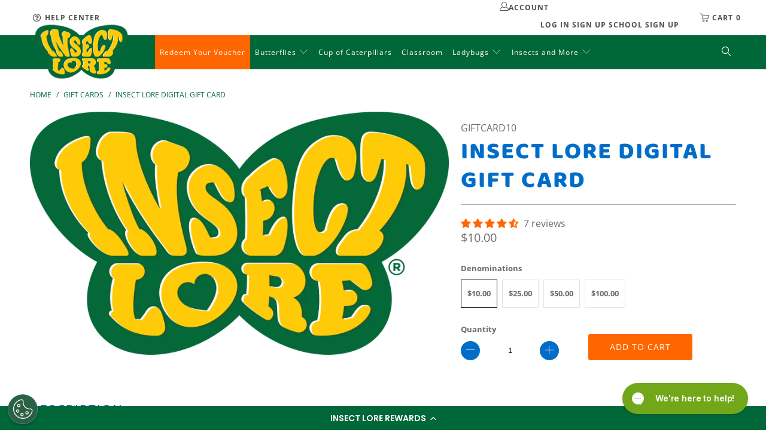

--- FILE ---
content_type: text/html; charset=utf-8
request_url: https://www.insectlore.com/collections/gift-cards/products/insectlore-digital-gift-card
body_size: 42470
content:
<!DOCTYPE html>
<html class="no-js no-touch" lang="en">
  <head>
    <meta charset="utf-8">
    <meta http-equiv="cleartype" content="on">
    <meta name="robots" content="index,follow">

    <!-- Mobile Specific Metas -->
    <meta name="HandheldFriendly" content="True">
    <meta name="MobileOptimized" content="320">
    <meta name="viewport" content="width=device-width,initial-scale=1">
    <meta name="theme-color" content="#ffffff">

    <meta name="google-site-verification" content="K2Sx2QTeDWTA_LyJs2GrRXg4TzXClW6B1M1NT_fyF90" />

    
    <title>
      Insect Lore Digital Gift Card | $10 to $100
    </title>

    
      <meta name="description" content="Give the gift of nature with an Insect Lore Digital Gift Card. Available in amounts between $10 and $100. Purchase today!"/>
    

    <link rel="preconnect" href="https://fonts.shopifycdn.com" />
    <link rel="preconnect" href="https://cdn.shopify.com" />
    <link rel="preconnect" href="https://cdn.shopifycloud.com" />

    <link rel="dns-prefetch" href="https://v.shopify.com" />
    <link rel="dns-prefetch" href="https://www.youtube.com" />
    <link rel="dns-prefetch" href="https://vimeo.com" />

    







  

     


     





    
     <link rel="preload"
        as="image"
        href="//www.insectlore.com/cdn/shop/files/insect-lore-insect-lore-digital-gift-card-1182252865_800x.png?v=1754930656"
        imagesrcset="//www.insectlore.com/cdn/shop/files/insect-lore-insect-lore-digital-gift-card-1182252865_5000x.png?v=1754930656 5000w,
        //www.insectlore.com/cdn/shop/files/insect-lore-insect-lore-digital-gift-card-1182252865_4500x.png?v=1754930656 4500w,
        //www.insectlore.com/cdn/shop/files/insect-lore-insect-lore-digital-gift-card-1182252865_4000x.png?v=1754930656 4000w,
        //www.insectlore.com/cdn/shop/files/insect-lore-insect-lore-digital-gift-card-1182252865_3500x.png?v=1754930656 3500w,
        //www.insectlore.com/cdn/shop/files/insect-lore-insect-lore-digital-gift-card-1182252865_3000x.png?v=1754930656 3000w,
        //www.insectlore.com/cdn/shop/files/insect-lore-insect-lore-digital-gift-card-1182252865_2500x.png?v=1754930656 2500w,
        //www.insectlore.com/cdn/shop/files/insect-lore-insect-lore-digital-gift-card-1182252865_2000x.png?v=1754930656 2000w,
        //www.insectlore.com/cdn/shop/files/insect-lore-insect-lore-digital-gift-card-1182252865_1800x.png?v=1754930656 1800w,
        //www.insectlore.com/cdn/shop/files/insect-lore-insect-lore-digital-gift-card-1182252865_1600x.png?v=1754930656 1600w,
        //www.insectlore.com/cdn/shop/files/insect-lore-insect-lore-digital-gift-card-1182252865_1400x.png?v=1754930656 1400w,
        //www.insectlore.com/cdn/shop/files/insect-lore-insect-lore-digital-gift-card-1182252865_1200x.png?v=1754930656 1200w,
        //www.insectlore.com/cdn/shop/files/insect-lore-insect-lore-digital-gift-card-1182252865_1000x.png?v=1754930656 1000w,
        //www.insectlore.com/cdn/shop/files/insect-lore-insect-lore-digital-gift-card-1182252865_800x.png?v=1754930656 800w,
        //www.insectlore.com/cdn/shop/files/insect-lore-insect-lore-digital-gift-card-1182252865_600x.png?v=1754930656 600w,
        //www.insectlore.com/cdn/shop/files/insect-lore-insect-lore-digital-gift-card-1182252865_400x.png?v=1754930656 400w,
        //www.insectlore.com/cdn/shop/files/insect-lore-insect-lore-digital-gift-card-1182252865_300x.png?v=1754930656 300w,
        //www.insectlore.com/cdn/shop/files/insect-lore-insect-lore-digital-gift-card-1182252865_200x.png?v=1754930656 200w"
        imagesizes="(max-width: 600px) 200px,
                    (max-width: 900px) 400px,
                    (max-width: 1920px) 800px,
                    (min-width: 1921px) 800px">                  

  

    <link href="//www.insectlore.com/cdn/shop/t/90/assets/jquery.min.js?v=147293088974801289311737122223" as="script" rel="preload">

    <!-- Stylesheet for Fancybox library -->
    
    <link href="//www.insectlore.com/cdn/shop/t/90/assets/fancybox.css?v=19278034316635137701737122224" as="style" rel="preload">
    <link rel="stylesheet" href="//www.insectlore.com/cdn/shop/t/90/assets/fancybox.css?v=19278034316635137701737122224" media="all">

    <!-- Stylesheets for Turbo -->
   
     <link rel="preload" as="style" href="//code.jquery.com/ui/1.9.2/themes/base/jquery-ui.css" onload="this.rel='stylesheet'">
     <noscript><link rel="stylesheet" href="//code.jquery.com/ui/1.9.2/themes/base/jquery-ui.css"></noscript>

     <link href="//www.insectlore.com/cdn/shop/t/90/assets/font-awesome.css?v=122015339503694120601737122223" as="style" rel="preload">
     <link rel="stylesheet" href="//www.insectlore.com/cdn/shop/t/90/assets/font-awesome.css?v=122015339503694120601737122223" media="all">

     
         <link href="//www.insectlore.com/cdn/shop/t/90/assets/styles.css?v=28985983933554728921762169585" as="style" rel="preload">
         <link rel="stylesheet" href="//www.insectlore.com/cdn/shop/t/90/assets/styles.css?v=28985983933554728921762169585" media="all">
         <link href="//www.insectlore.com/cdn/shop/t/90/assets/theme-customization.css?v=96574670981387043431768894693" as="style" rel="preload">
         <link rel="stylesheet" href="//www.insectlore.com/cdn/shop/t/90/assets/theme-customization.css?v=96574670981387043431768894693" media="all"> 
     

    
       <link href="//www.insectlore.com/cdn/shop/t/90/assets/gift-message-counter.css?v=132391631981064412001741020452" as="style" rel="preload">
       <link rel="stylesheet" href="//www.insectlore.com/cdn/shop/t/90/assets/gift-message-counter.css?v=132391631981064412001741020452" media="all">
    
    <!-- Icons -->
    
      <link rel="shortcut icon" type="image/x-icon" href="//www.insectlore.com/cdn/shop/files/LOGO_32_transparent_180x180.png?v=1754019682">
      <link rel="apple-touch-icon" href="//www.insectlore.com/cdn/shop/files/LOGO_32_transparent_180x180.png?v=1754019682"/>
      <link rel="apple-touch-icon" sizes="57x57" href="//www.insectlore.com/cdn/shop/files/LOGO_32_transparent_57x57.png?v=1754019682"/>
      <link rel="apple-touch-icon" sizes="60x60" href="//www.insectlore.com/cdn/shop/files/LOGO_32_transparent_60x60.png?v=1754019682"/>
      <link rel="apple-touch-icon" sizes="72x72" href="//www.insectlore.com/cdn/shop/files/LOGO_32_transparent_72x72.png?v=1754019682"/>
      <link rel="apple-touch-icon" sizes="76x76" href="//www.insectlore.com/cdn/shop/files/LOGO_32_transparent_76x76.png?v=1754019682"/>
      <link rel="apple-touch-icon" sizes="114x114" href="//www.insectlore.com/cdn/shop/files/LOGO_32_transparent_114x114.png?v=1754019682"/>
      <link rel="apple-touch-icon" sizes="180x180" href="//www.insectlore.com/cdn/shop/files/LOGO_32_transparent_180x180.png?v=1754019682"/>
      <link rel="apple-touch-icon" sizes="228x228" href="//www.insectlore.com/cdn/shop/files/LOGO_32_transparent_228x228.png?v=1754019682"/>
    

    
      <link rel="canonical" href="https://www.insectlore.com/products/insectlore-digital-gift-card" />
    

    

    

    

    
    <script>
      window.PXUTheme = window.PXUTheme || {};
      window.PXUTheme.version = '9.5.0';
      window.PXUTheme.name = 'Turbo';
    </script>
    


    
<template id="price-ui"><span class="price " data-price></span><span class="compare-at-price" data-compare-at-price></span><span class="unit-pricing" data-unit-pricing></span></template>
    <template id="price-ui-badge"><div class="price-ui-badge__sticker price-ui-badge__sticker--">
    <span class="price-ui-badge__sticker-text" data-badge></span>
  </div></template>
    
    <template id="price-ui__price"><span class="money" data-price></span></template>
    <template id="price-ui__price-range"><span class="price-min" data-price-min><span class="money" data-price></span></span> - <span class="price-max" data-price-max><span class="money" data-price></span></span></template>
    <template id="price-ui__unit-pricing"><span class="unit-quantity" data-unit-quantity></span> | <span class="unit-price" data-unit-price><span class="money" data-price></span></span> / <span class="unit-measurement" data-unit-measurement></span></template>
    <template id="price-ui-badge__percent-savings-range">Save up to <span data-price-percent></span>%</template>
    <template id="price-ui-badge__percent-savings">Save <span data-price-percent></span>%</template>
    <template id="price-ui-badge__price-savings-range">Save up to <span class="money" data-price></span></template>
    <template id="price-ui-badge__price-savings">Save <span class="money" data-price></span></template>
    <template id="price-ui-badge__on-sale">Sale</template>
    <template id="price-ui-badge__sold-out">Sold out</template>
    <template id="price-ui-badge__in-stock">In stock</template>
    


    <script>
      
window.PXUTheme = window.PXUTheme || {};


window.PXUTheme.theme_settings = {};
window.PXUTheme.currency = {};
window.PXUTheme.routes = window.PXUTheme.routes || {};


window.PXUTheme.theme_settings.display_tos_checkbox = false;
window.PXUTheme.theme_settings.go_to_checkout = true;
window.PXUTheme.theme_settings.cart_action = "ajax";
window.PXUTheme.theme_settings.cart_shipping_calculator = false;


window.PXUTheme.theme_settings.collection_swatches = false;
window.PXUTheme.theme_settings.collection_secondary_image = false;


window.PXUTheme.currency.show_multiple_currencies = false;
window.PXUTheme.currency.shop_currency = "USD";
window.PXUTheme.currency.default_currency = "USD";
window.PXUTheme.currency.display_format = "money_format";
window.PXUTheme.currency.money_format = "${{amount}}";
window.PXUTheme.currency.money_format_no_currency = "${{amount}}";
window.PXUTheme.currency.money_format_currency = "${{amount}} USD";
window.PXUTheme.currency.native_multi_currency = false;
window.PXUTheme.currency.iso_code = "USD";
window.PXUTheme.currency.symbol = "$";


window.PXUTheme.theme_settings.display_inventory_left = false;
window.PXUTheme.theme_settings.inventory_threshold = 10;
window.PXUTheme.theme_settings.limit_quantity = false;


window.PXUTheme.theme_settings.menu_position = null;


window.PXUTheme.theme_settings.newsletter_popup = false;
window.PXUTheme.theme_settings.newsletter_popup_days = "14";
window.PXUTheme.theme_settings.newsletter_popup_mobile = false;
window.PXUTheme.theme_settings.newsletter_popup_seconds = 0;


window.PXUTheme.theme_settings.pagination_type = "basic_pagination";


window.PXUTheme.theme_settings.enable_shopify_collection_badges = false;
window.PXUTheme.theme_settings.quick_shop_thumbnail_position = null;
window.PXUTheme.theme_settings.product_form_style = "radio";
window.PXUTheme.theme_settings.sale_banner_enabled = true;
window.PXUTheme.theme_settings.display_savings = false;
window.PXUTheme.theme_settings.display_sold_out_price = true;
window.PXUTheme.theme_settings.free_text = "Free";
window.PXUTheme.theme_settings.video_looping = null;
window.PXUTheme.theme_settings.quick_shop_style = "inline";
window.PXUTheme.theme_settings.hover_enabled = false;


window.PXUTheme.routes.cart_url = "/cart";
window.PXUTheme.routes.cart_update_url = "/cart/update";
window.PXUTheme.routes.root_url = "/";
window.PXUTheme.routes.search_url = "/search";
window.PXUTheme.routes.all_products_collection_url = "/collections/all";
window.PXUTheme.routes.product_recommendations_url = "/recommendations/products";
window.PXUTheme.routes.predictive_search_url = "/search/suggest";


window.PXUTheme.theme_settings.image_loading_style = "blur-up";


window.PXUTheme.theme_settings.enable_autocomplete = true;


window.PXUTheme.theme_settings.page_dots_enabled = false;
window.PXUTheme.theme_settings.slideshow_arrow_size = "light";


window.PXUTheme.theme_settings.quick_shop_enabled = true;


window.PXUTheme.theme_settings.enable_back_to_top_button = false;


window.PXUTheme.translation = {};


window.PXUTheme.translation.agree_to_terms_warning = "You must agree with the terms and conditions to checkout.";
window.PXUTheme.translation.one_item_left = "item left";
window.PXUTheme.translation.items_left_text = "items left";
window.PXUTheme.translation.cart_savings_text = "Special Offer";
window.PXUTheme.translation.cart_discount_text = "Discount";
window.PXUTheme.translation.cart_subtotal_text = "Subtotal";
window.PXUTheme.translation.cart_remove_text = "Remove";
window.PXUTheme.translation.cart_free_text = "Free";
window.PXUTheme.translation.note_characters_remaining = "{{ count }} characters remaining";


window.PXUTheme.translation.newsletter_success_text = "Thank you for joining our mailing list!";


window.PXUTheme.translation.notify_email = "Enter your email address...";
window.PXUTheme.translation.notify_email_value = "Translation missing: en.contact.fields.email";
window.PXUTheme.translation.notify_email_send = "Send";
window.PXUTheme.translation.notify_message_first = "Please notify me when ";
window.PXUTheme.translation.notify_message_last = " becomes available - ";
window.PXUTheme.translation.notify_success_text = "Thanks! We will notify you when this product becomes available!";


window.PXUTheme.translation.add_to_cart = "Add to Cart";
window.PXUTheme.translation.coming_soon_text = "Coming Soon";
window.PXUTheme.translation.sold_out_text = "Sold Out";
window.PXUTheme.translation.sale_text = "Sale";
window.PXUTheme.translation.savings_text = "You Save";
window.PXUTheme.translation.percent_off_text = "% off";
window.PXUTheme.translation.from_text = "from";
window.PXUTheme.translation.new_text = "New";
window.PXUTheme.translation.pre_order_text = "Pre-Order";
window.PXUTheme.translation.unavailable_text = "Unavailable";


window.PXUTheme.translation.all_results = "View all results";
window.PXUTheme.translation.no_results = "Sorry, no results!";


window.PXUTheme.media_queries = {};
window.PXUTheme.media_queries.small = window.matchMedia( "(max-width: 480px)" );
window.PXUTheme.media_queries.medium = window.matchMedia( "(max-width: 798px)" );
window.PXUTheme.media_queries.large = window.matchMedia( "(min-width: 799px)" );
window.PXUTheme.media_queries.larger = window.matchMedia( "(min-width: 960px)" );
window.PXUTheme.media_queries.xlarge = window.matchMedia( "(min-width: 1200px)" );
window.PXUTheme.media_queries.ie10 = window.matchMedia( "all and (-ms-high-contrast: none), (-ms-high-contrast: active)" );
window.PXUTheme.media_queries.tablet = window.matchMedia( "only screen and (min-width: 799px) and (max-width: 1024px)" );
window.PXUTheme.media_queries.mobile_and_tablet = window.matchMedia( "(max-width: 1024px)" );

    </script>

    

    

<!-- OneTrust Cookies Consent Notice start for insectlore.com -->
    <script src="https://cdn.cookielaw.org/scripttemplates/otSDKStub.js"  type="text/javascript" charset="UTF-8" data-domain-script="51b4cb46-7b5a-453d-ab64-b8649d8e4977" defer></script>
    <script type="text/javascript">
    function OptanonWrapper() { }
    </script>
<!-- OneTrust Cookies Consent Notice end for insectlore.com -->

    <script>
      
    </script>

    <script>window.performance && window.performance.mark && window.performance.mark('shopify.content_for_header.start');</script><meta name="google-site-verification" content="EvIXRC5oMG-N8KwUDjTzAn746SY9n-ToOaGEsOg5R6c">
<meta name="facebook-domain-verification" content="fu2dhfrtefmdva78843f7jcogi7zjx">
<meta name="google-site-verification" content="t3eGKg7dra5YqIV-zNJEoSXGE5z4Li8XhpehWIqZoxk">
<meta name="google-site-verification" content="o_UYW7IPcQHeGzD8RMU1_cRRdovXE0K5tCd8FqPLGg8">
<meta id="shopify-digital-wallet" name="shopify-digital-wallet" content="/7569834020/digital_wallets/dialog">
<meta name="shopify-checkout-api-token" content="885d96964bf3d2c046d05aa82fa5550b">
<meta id="in-context-paypal-metadata" data-shop-id="7569834020" data-venmo-supported="false" data-environment="production" data-locale="en_US" data-paypal-v4="true" data-currency="USD">
<link rel="alternate" type="application/json+oembed" href="https://www.insectlore.com/products/insectlore-digital-gift-card.oembed">
<script async="async" src="/checkouts/internal/preloads.js?locale=en-US"></script>
<link rel="preconnect" href="https://shop.app" crossorigin="anonymous">
<script async="async" src="https://shop.app/checkouts/internal/preloads.js?locale=en-US&shop_id=7569834020" crossorigin="anonymous"></script>
<script id="apple-pay-shop-capabilities" type="application/json">{"shopId":7569834020,"countryCode":"US","currencyCode":"USD","merchantCapabilities":["supports3DS"],"merchantId":"gid:\/\/shopify\/Shop\/7569834020","merchantName":"Insect Lore","requiredBillingContactFields":["postalAddress","email"],"requiredShippingContactFields":["postalAddress","email"],"shippingType":"shipping","supportedNetworks":["visa","masterCard","amex","discover","elo","jcb"],"total":{"type":"pending","label":"Insect Lore","amount":"1.00"},"shopifyPaymentsEnabled":true,"supportsSubscriptions":true}</script>
<script id="shopify-features" type="application/json">{"accessToken":"885d96964bf3d2c046d05aa82fa5550b","betas":["rich-media-storefront-analytics"],"domain":"www.insectlore.com","predictiveSearch":true,"shopId":7569834020,"locale":"en"}</script>
<script>var Shopify = Shopify || {};
Shopify.shop = "insectlore.myshopify.com";
Shopify.locale = "en";
Shopify.currency = {"active":"USD","rate":"1.0"};
Shopify.country = "US";
Shopify.theme = {"name":"Insect-Lore---Shopify\/main","id":159677186084,"schema_name":"Turbo","schema_version":"9.5.0","theme_store_id":null,"role":"main"};
Shopify.theme.handle = "null";
Shopify.theme.style = {"id":null,"handle":null};
Shopify.cdnHost = "www.insectlore.com/cdn";
Shopify.routes = Shopify.routes || {};
Shopify.routes.root = "/";</script>
<script type="module">!function(o){(o.Shopify=o.Shopify||{}).modules=!0}(window);</script>
<script>!function(o){function n(){var o=[];function n(){o.push(Array.prototype.slice.apply(arguments))}return n.q=o,n}var t=o.Shopify=o.Shopify||{};t.loadFeatures=n(),t.autoloadFeatures=n()}(window);</script>
<script>
  window.ShopifyPay = window.ShopifyPay || {};
  window.ShopifyPay.apiHost = "shop.app\/pay";
  window.ShopifyPay.redirectState = null;
</script>
<script id="shop-js-analytics" type="application/json">{"pageType":"product"}</script>
<script defer="defer" async type="module" src="//www.insectlore.com/cdn/shopifycloud/shop-js/modules/v2/client.init-shop-cart-sync_BT-GjEfc.en.esm.js"></script>
<script defer="defer" async type="module" src="//www.insectlore.com/cdn/shopifycloud/shop-js/modules/v2/chunk.common_D58fp_Oc.esm.js"></script>
<script defer="defer" async type="module" src="//www.insectlore.com/cdn/shopifycloud/shop-js/modules/v2/chunk.modal_xMitdFEc.esm.js"></script>
<script type="module">
  await import("//www.insectlore.com/cdn/shopifycloud/shop-js/modules/v2/client.init-shop-cart-sync_BT-GjEfc.en.esm.js");
await import("//www.insectlore.com/cdn/shopifycloud/shop-js/modules/v2/chunk.common_D58fp_Oc.esm.js");
await import("//www.insectlore.com/cdn/shopifycloud/shop-js/modules/v2/chunk.modal_xMitdFEc.esm.js");

  window.Shopify.SignInWithShop?.initShopCartSync?.({"fedCMEnabled":true,"windoidEnabled":true});

</script>
<script>
  window.Shopify = window.Shopify || {};
  if (!window.Shopify.featureAssets) window.Shopify.featureAssets = {};
  window.Shopify.featureAssets['shop-js'] = {"shop-cart-sync":["modules/v2/client.shop-cart-sync_DZOKe7Ll.en.esm.js","modules/v2/chunk.common_D58fp_Oc.esm.js","modules/v2/chunk.modal_xMitdFEc.esm.js"],"init-fed-cm":["modules/v2/client.init-fed-cm_B6oLuCjv.en.esm.js","modules/v2/chunk.common_D58fp_Oc.esm.js","modules/v2/chunk.modal_xMitdFEc.esm.js"],"shop-cash-offers":["modules/v2/client.shop-cash-offers_D2sdYoxE.en.esm.js","modules/v2/chunk.common_D58fp_Oc.esm.js","modules/v2/chunk.modal_xMitdFEc.esm.js"],"shop-login-button":["modules/v2/client.shop-login-button_QeVjl5Y3.en.esm.js","modules/v2/chunk.common_D58fp_Oc.esm.js","modules/v2/chunk.modal_xMitdFEc.esm.js"],"pay-button":["modules/v2/client.pay-button_DXTOsIq6.en.esm.js","modules/v2/chunk.common_D58fp_Oc.esm.js","modules/v2/chunk.modal_xMitdFEc.esm.js"],"shop-button":["modules/v2/client.shop-button_DQZHx9pm.en.esm.js","modules/v2/chunk.common_D58fp_Oc.esm.js","modules/v2/chunk.modal_xMitdFEc.esm.js"],"avatar":["modules/v2/client.avatar_BTnouDA3.en.esm.js"],"init-windoid":["modules/v2/client.init-windoid_CR1B-cfM.en.esm.js","modules/v2/chunk.common_D58fp_Oc.esm.js","modules/v2/chunk.modal_xMitdFEc.esm.js"],"init-shop-for-new-customer-accounts":["modules/v2/client.init-shop-for-new-customer-accounts_C_vY_xzh.en.esm.js","modules/v2/client.shop-login-button_QeVjl5Y3.en.esm.js","modules/v2/chunk.common_D58fp_Oc.esm.js","modules/v2/chunk.modal_xMitdFEc.esm.js"],"init-shop-email-lookup-coordinator":["modules/v2/client.init-shop-email-lookup-coordinator_BI7n9ZSv.en.esm.js","modules/v2/chunk.common_D58fp_Oc.esm.js","modules/v2/chunk.modal_xMitdFEc.esm.js"],"init-shop-cart-sync":["modules/v2/client.init-shop-cart-sync_BT-GjEfc.en.esm.js","modules/v2/chunk.common_D58fp_Oc.esm.js","modules/v2/chunk.modal_xMitdFEc.esm.js"],"shop-toast-manager":["modules/v2/client.shop-toast-manager_DiYdP3xc.en.esm.js","modules/v2/chunk.common_D58fp_Oc.esm.js","modules/v2/chunk.modal_xMitdFEc.esm.js"],"init-customer-accounts":["modules/v2/client.init-customer-accounts_D9ZNqS-Q.en.esm.js","modules/v2/client.shop-login-button_QeVjl5Y3.en.esm.js","modules/v2/chunk.common_D58fp_Oc.esm.js","modules/v2/chunk.modal_xMitdFEc.esm.js"],"init-customer-accounts-sign-up":["modules/v2/client.init-customer-accounts-sign-up_iGw4briv.en.esm.js","modules/v2/client.shop-login-button_QeVjl5Y3.en.esm.js","modules/v2/chunk.common_D58fp_Oc.esm.js","modules/v2/chunk.modal_xMitdFEc.esm.js"],"shop-follow-button":["modules/v2/client.shop-follow-button_CqMgW2wH.en.esm.js","modules/v2/chunk.common_D58fp_Oc.esm.js","modules/v2/chunk.modal_xMitdFEc.esm.js"],"checkout-modal":["modules/v2/client.checkout-modal_xHeaAweL.en.esm.js","modules/v2/chunk.common_D58fp_Oc.esm.js","modules/v2/chunk.modal_xMitdFEc.esm.js"],"shop-login":["modules/v2/client.shop-login_D91U-Q7h.en.esm.js","modules/v2/chunk.common_D58fp_Oc.esm.js","modules/v2/chunk.modal_xMitdFEc.esm.js"],"lead-capture":["modules/v2/client.lead-capture_BJmE1dJe.en.esm.js","modules/v2/chunk.common_D58fp_Oc.esm.js","modules/v2/chunk.modal_xMitdFEc.esm.js"],"payment-terms":["modules/v2/client.payment-terms_Ci9AEqFq.en.esm.js","modules/v2/chunk.common_D58fp_Oc.esm.js","modules/v2/chunk.modal_xMitdFEc.esm.js"]};
</script>
<script>(function() {
  var isLoaded = false;
  function asyncLoad() {
    if (isLoaded) return;
    isLoaded = true;
    var urls = ["https:\/\/cdn-loyalty.yotpo.com\/loader\/YiuLd4sdIpa4cwXIzToBSw.js?shop=insectlore.myshopify.com","https:\/\/d18eg7dreypte5.cloudfront.net\/browse-abandonment\/v2\/browse_abandonment.js?shop=insectlore.myshopify.com","https:\/\/config.gorgias.chat\/bundle-loader\/01H6A4XZF3X0CKZZXKA7555K4V?source=shopify1click\u0026shop=insectlore.myshopify.com","https:\/\/cdn.9gtb.com\/loader.js?g_cvt_id=9f92ea9a-06b4-4858-8412-a4fb9698dbed\u0026shop=insectlore.myshopify.com"];
    for (var i = 0; i < urls.length; i++) {
      var s = document.createElement('script');
      s.type = 'text/javascript';
      s.async = true;
      s.src = urls[i];
      var x = document.getElementsByTagName('script')[0];
      x.parentNode.insertBefore(s, x);
    }
  };
  if(window.attachEvent) {
    window.attachEvent('onload', asyncLoad);
  } else {
    window.addEventListener('load', asyncLoad, false);
  }
})();</script>
<script id="__st">var __st={"a":7569834020,"offset":-28800,"reqid":"39c80a54-d0ee-4587-abee-b96037b52604-1769037151","pageurl":"www.insectlore.com\/collections\/gift-cards\/products\/insectlore-digital-gift-card","u":"87eae52f1b53","p":"product","rtyp":"product","rid":4188920578084};</script>
<script>window.ShopifyPaypalV4VisibilityTracking = true;</script>
<script id="captcha-bootstrap">!function(){'use strict';const t='contact',e='account',n='new_comment',o=[[t,t],['blogs',n],['comments',n],[t,'customer']],c=[[e,'customer_login'],[e,'guest_login'],[e,'recover_customer_password'],[e,'create_customer']],r=t=>t.map((([t,e])=>`form[action*='/${t}']:not([data-nocaptcha='true']) input[name='form_type'][value='${e}']`)).join(','),a=t=>()=>t?[...document.querySelectorAll(t)].map((t=>t.form)):[];function s(){const t=[...o],e=r(t);return a(e)}const i='password',u='form_key',d=['recaptcha-v3-token','g-recaptcha-response','h-captcha-response',i],f=()=>{try{return window.sessionStorage}catch{return}},m='__shopify_v',_=t=>t.elements[u];function p(t,e,n=!1){try{const o=window.sessionStorage,c=JSON.parse(o.getItem(e)),{data:r}=function(t){const{data:e,action:n}=t;return t[m]||n?{data:e,action:n}:{data:t,action:n}}(c);for(const[e,n]of Object.entries(r))t.elements[e]&&(t.elements[e].value=n);n&&o.removeItem(e)}catch(o){console.error('form repopulation failed',{error:o})}}const l='form_type',E='cptcha';function T(t){t.dataset[E]=!0}const w=window,h=w.document,L='Shopify',v='ce_forms',y='captcha';let A=!1;((t,e)=>{const n=(g='f06e6c50-85a8-45c8-87d0-21a2b65856fe',I='https://cdn.shopify.com/shopifycloud/storefront-forms-hcaptcha/ce_storefront_forms_captcha_hcaptcha.v1.5.2.iife.js',D={infoText:'Protected by hCaptcha',privacyText:'Privacy',termsText:'Terms'},(t,e,n)=>{const o=w[L][v],c=o.bindForm;if(c)return c(t,g,e,D).then(n);var r;o.q.push([[t,g,e,D],n]),r=I,A||(h.body.append(Object.assign(h.createElement('script'),{id:'captcha-provider',async:!0,src:r})),A=!0)});var g,I,D;w[L]=w[L]||{},w[L][v]=w[L][v]||{},w[L][v].q=[],w[L][y]=w[L][y]||{},w[L][y].protect=function(t,e){n(t,void 0,e),T(t)},Object.freeze(w[L][y]),function(t,e,n,w,h,L){const[v,y,A,g]=function(t,e,n){const i=e?o:[],u=t?c:[],d=[...i,...u],f=r(d),m=r(i),_=r(d.filter((([t,e])=>n.includes(e))));return[a(f),a(m),a(_),s()]}(w,h,L),I=t=>{const e=t.target;return e instanceof HTMLFormElement?e:e&&e.form},D=t=>v().includes(t);t.addEventListener('submit',(t=>{const e=I(t);if(!e)return;const n=D(e)&&!e.dataset.hcaptchaBound&&!e.dataset.recaptchaBound,o=_(e),c=g().includes(e)&&(!o||!o.value);(n||c)&&t.preventDefault(),c&&!n&&(function(t){try{if(!f())return;!function(t){const e=f();if(!e)return;const n=_(t);if(!n)return;const o=n.value;o&&e.removeItem(o)}(t);const e=Array.from(Array(32),(()=>Math.random().toString(36)[2])).join('');!function(t,e){_(t)||t.append(Object.assign(document.createElement('input'),{type:'hidden',name:u})),t.elements[u].value=e}(t,e),function(t,e){const n=f();if(!n)return;const o=[...t.querySelectorAll(`input[type='${i}']`)].map((({name:t})=>t)),c=[...d,...o],r={};for(const[a,s]of new FormData(t).entries())c.includes(a)||(r[a]=s);n.setItem(e,JSON.stringify({[m]:1,action:t.action,data:r}))}(t,e)}catch(e){console.error('failed to persist form',e)}}(e),e.submit())}));const S=(t,e)=>{t&&!t.dataset[E]&&(n(t,e.some((e=>e===t))),T(t))};for(const o of['focusin','change'])t.addEventListener(o,(t=>{const e=I(t);D(e)&&S(e,y())}));const B=e.get('form_key'),M=e.get(l),P=B&&M;t.addEventListener('DOMContentLoaded',(()=>{const t=y();if(P)for(const e of t)e.elements[l].value===M&&p(e,B);[...new Set([...A(),...v().filter((t=>'true'===t.dataset.shopifyCaptcha))])].forEach((e=>S(e,t)))}))}(h,new URLSearchParams(w.location.search),n,t,e,['guest_login'])})(!0,!0)}();</script>
<script integrity="sha256-4kQ18oKyAcykRKYeNunJcIwy7WH5gtpwJnB7kiuLZ1E=" data-source-attribution="shopify.loadfeatures" defer="defer" src="//www.insectlore.com/cdn/shopifycloud/storefront/assets/storefront/load_feature-a0a9edcb.js" crossorigin="anonymous"></script>
<script crossorigin="anonymous" defer="defer" src="//www.insectlore.com/cdn/shopifycloud/storefront/assets/shopify_pay/storefront-65b4c6d7.js?v=20250812"></script>
<script data-source-attribution="shopify.dynamic_checkout.dynamic.init">var Shopify=Shopify||{};Shopify.PaymentButton=Shopify.PaymentButton||{isStorefrontPortableWallets:!0,init:function(){window.Shopify.PaymentButton.init=function(){};var t=document.createElement("script");t.src="https://www.insectlore.com/cdn/shopifycloud/portable-wallets/latest/portable-wallets.en.js",t.type="module",document.head.appendChild(t)}};
</script>
<script data-source-attribution="shopify.dynamic_checkout.buyer_consent">
  function portableWalletsHideBuyerConsent(e){var t=document.getElementById("shopify-buyer-consent"),n=document.getElementById("shopify-subscription-policy-button");t&&n&&(t.classList.add("hidden"),t.setAttribute("aria-hidden","true"),n.removeEventListener("click",e))}function portableWalletsShowBuyerConsent(e){var t=document.getElementById("shopify-buyer-consent"),n=document.getElementById("shopify-subscription-policy-button");t&&n&&(t.classList.remove("hidden"),t.removeAttribute("aria-hidden"),n.addEventListener("click",e))}window.Shopify?.PaymentButton&&(window.Shopify.PaymentButton.hideBuyerConsent=portableWalletsHideBuyerConsent,window.Shopify.PaymentButton.showBuyerConsent=portableWalletsShowBuyerConsent);
</script>
<script data-source-attribution="shopify.dynamic_checkout.cart.bootstrap">document.addEventListener("DOMContentLoaded",(function(){function t(){return document.querySelector("shopify-accelerated-checkout-cart, shopify-accelerated-checkout")}if(t())Shopify.PaymentButton.init();else{new MutationObserver((function(e,n){t()&&(Shopify.PaymentButton.init(),n.disconnect())})).observe(document.body,{childList:!0,subtree:!0})}}));
</script>
<link id="shopify-accelerated-checkout-styles" rel="stylesheet" media="screen" href="https://www.insectlore.com/cdn/shopifycloud/portable-wallets/latest/accelerated-checkout-backwards-compat.css" crossorigin="anonymous">
<style id="shopify-accelerated-checkout-cart">
        #shopify-buyer-consent {
  margin-top: 1em;
  display: inline-block;
  width: 100%;
}

#shopify-buyer-consent.hidden {
  display: none;
}

#shopify-subscription-policy-button {
  background: none;
  border: none;
  padding: 0;
  text-decoration: underline;
  font-size: inherit;
  cursor: pointer;
}

#shopify-subscription-policy-button::before {
  box-shadow: none;
}

      </style>

<script>window.performance && window.performance.mark && window.performance.mark('shopify.content_for_header.end');</script>

    

<meta name="author" content="Insect Lore">
<meta property="og:url" content="https://www.insectlore.com/products/insectlore-digital-gift-card">
<meta property="og:site_name" content="Insect Lore">




  <meta property="og:type" content="product">
  <meta property="og:title" content="Insect Lore Digital Gift Card">
  
    
      <meta property="og:image" content="https://www.insectlore.com/cdn/shop/files/insect-lore-insect-lore-digital-gift-card-1182252865_600x.png?v=1754930656">
      <meta property="og:image:secure_url" content="https://www.insectlore.com/cdn/shop/files/insect-lore-insect-lore-digital-gift-card-1182252865_600x.png?v=1754930656">
      
      <meta property="og:image:width" content="2700">
      <meta property="og:image:height" content="1568">
    
  
  <meta property="product:price:amount" content="10.00">
  <meta property="product:price:currency" content="USD">



  <meta property="og:description" content="Give the gift of nature with an Insect Lore Digital Gift Card. Available in amounts between $10 and $100. Purchase today!">




<meta name="twitter:card" content="summary">

  <meta name="twitter:title" content="Insect Lore Digital Gift Card">
  <meta name="twitter:description" content="Give the Gift of Nature! 

Easy-to-use gift card is just a download away.
Fill out the message and we will deliver.
Digital gift card, not a physical card

Your recipient will receive their gift within the hour to the email you provide. Insect Lore Digital Gift Cards are non-refundable.
">
  <meta name="twitter:image" content="https://www.insectlore.com/cdn/shop/files/insect-lore-insect-lore-digital-gift-card-1182252865_240x.png?v=1754930656">
  <meta name="twitter:image:width" content="240">
  <meta name="twitter:image:height" content="240">
  <meta name="twitter:image:alt" content="Insect Lore Digital Gift Card">



    
    
  <!-- BEGIN app block: shopify://apps/crazy-egg/blocks/app-embed/7ea73823-6ad9-4252-a63e-088397d54aed -->
  <script async src="https://script.crazyegg.com/pages/scripts/0131/1670.js"></script>



<!-- END app block --><!-- BEGIN app block: shopify://apps/klaviyo-email-marketing-sms/blocks/klaviyo-onsite-embed/2632fe16-c075-4321-a88b-50b567f42507 -->












  <script async src="https://static.klaviyo.com/onsite/js/R2Mtau/klaviyo.js?company_id=R2Mtau"></script>
  <script>!function(){if(!window.klaviyo){window._klOnsite=window._klOnsite||[];try{window.klaviyo=new Proxy({},{get:function(n,i){return"push"===i?function(){var n;(n=window._klOnsite).push.apply(n,arguments)}:function(){for(var n=arguments.length,o=new Array(n),w=0;w<n;w++)o[w]=arguments[w];var t="function"==typeof o[o.length-1]?o.pop():void 0,e=new Promise((function(n){window._klOnsite.push([i].concat(o,[function(i){t&&t(i),n(i)}]))}));return e}}})}catch(n){window.klaviyo=window.klaviyo||[],window.klaviyo.push=function(){var n;(n=window._klOnsite).push.apply(n,arguments)}}}}();</script>

  
    <script id="viewed_product">
      if (item == null) {
        var _learnq = _learnq || [];

        var MetafieldReviews = null
        var MetafieldYotpoRating = null
        var MetafieldYotpoCount = null
        var MetafieldLooxRating = null
        var MetafieldLooxCount = null
        var okendoProduct = null
        var okendoProductReviewCount = null
        var okendoProductReviewAverageValue = null
        try {
          // The following fields are used for Customer Hub recently viewed in order to add reviews.
          // This information is not part of __kla_viewed. Instead, it is part of __kla_viewed_reviewed_items
          MetafieldReviews = {"rating":{"scale_min":"1.0","scale_max":"5.0","value":"4.29"},"rating_count":7};
          MetafieldYotpoRating = "4.2"
          MetafieldYotpoCount = "6"
          MetafieldLooxRating = null
          MetafieldLooxCount = null

          okendoProduct = null
          // If the okendo metafield is not legacy, it will error, which then requires the new json formatted data
          if (okendoProduct && 'error' in okendoProduct) {
            okendoProduct = null
          }
          okendoProductReviewCount = okendoProduct ? okendoProduct.reviewCount : null
          okendoProductReviewAverageValue = okendoProduct ? okendoProduct.reviewAverageValue : null
        } catch (error) {
          console.error('Error in Klaviyo onsite reviews tracking:', error);
        }

        var item = {
          Name: "Insect Lore Digital Gift Card",
          ProductID: 4188920578084,
          Categories: ["Gift Card","Gift Cards"],
          ImageURL: "https://www.insectlore.com/cdn/shop/files/insect-lore-insect-lore-digital-gift-card-1182252865_grande.png?v=1754930656",
          URL: "https://www.insectlore.com/products/insectlore-digital-gift-card",
          Brand: "Insect Lore",
          Price: "$10.00",
          Value: "10.00",
          CompareAtPrice: "$0.00"
        };
        _learnq.push(['track', 'Viewed Product', item]);
        _learnq.push(['trackViewedItem', {
          Title: item.Name,
          ItemId: item.ProductID,
          Categories: item.Categories,
          ImageUrl: item.ImageURL,
          Url: item.URL,
          Metadata: {
            Brand: item.Brand,
            Price: item.Price,
            Value: item.Value,
            CompareAtPrice: item.CompareAtPrice
          },
          metafields:{
            reviews: MetafieldReviews,
            yotpo:{
              rating: MetafieldYotpoRating,
              count: MetafieldYotpoCount,
            },
            loox:{
              rating: MetafieldLooxRating,
              count: MetafieldLooxCount,
            },
            okendo: {
              rating: okendoProductReviewAverageValue,
              count: okendoProductReviewCount,
            }
          }
        }]);
      }
    </script>
  




  <script>
    window.klaviyoReviewsProductDesignMode = false
  </script>







<!-- END app block --><!-- BEGIN app block: shopify://apps/b78e54af_v2-opensend/blocks/opensend/abc460ab-5bab-42de-b42c-e7607e9abf50 -->
<script type='text/javascript'>
!function(s) {
  let o = s.createElement('script'), u = s.getElementsByTagName('script')[0];
  o.src = 'https://cdn.aggle.net/oir/oir.min.js';
  o.async = !0, o.setAttribute('oirtyp', '48b1feaa'), o.setAttribute('oirid', 'B78E54AF');
  u.parentNode.insertBefore(o, u);
}(document);
</script>

<script type='text/javascript'>
!function(e) {
  let t = {  };
  (e._oirtrk = e._oirtrk || []).push(['track', 'on-site', t]);
}(window);
</script>


<!-- END app block --><!-- BEGIN app block: shopify://apps/judge-me-reviews/blocks/judgeme_core/61ccd3b1-a9f2-4160-9fe9-4fec8413e5d8 --><!-- Start of Judge.me Core -->






<link rel="dns-prefetch" href="https://cdnwidget.judge.me">
<link rel="dns-prefetch" href="https://cdn.judge.me">
<link rel="dns-prefetch" href="https://cdn1.judge.me">
<link rel="dns-prefetch" href="https://api.judge.me">

<script data-cfasync='false' class='jdgm-settings-script'>window.jdgmSettings={"pagination":5,"disable_web_reviews":false,"badge_no_review_text":"No reviews","badge_n_reviews_text":"{{ n }} review/reviews","badge_star_color":"#FF6600","hide_badge_preview_if_no_reviews":true,"badge_hide_text":false,"enforce_center_preview_badge":false,"widget_title":"Customer Reviews","widget_open_form_text":"Write a review","widget_close_form_text":"Cancel review","widget_refresh_page_text":"Refresh page","widget_summary_text":"Based on {{ number_of_reviews }} review/reviews","widget_no_review_text":"Be the first to write a review","widget_name_field_text":"Display name","widget_verified_name_field_text":"Verified Name (public)","widget_name_placeholder_text":"Display name","widget_required_field_error_text":"This field is required.","widget_email_field_text":"Email address","widget_verified_email_field_text":"Verified Email (private, can not be edited)","widget_email_placeholder_text":"Your email address","widget_email_field_error_text":"Please enter a valid email address.","widget_rating_field_text":"Rating","widget_review_title_field_text":"Review Title","widget_review_title_placeholder_text":"Give your review a title","widget_review_body_field_text":"Review content","widget_review_body_placeholder_text":"Start writing here...","widget_pictures_field_text":"Picture/Video (optional)","widget_submit_review_text":"Submit Review","widget_submit_verified_review_text":"Submit Verified Review","widget_submit_success_msg_with_auto_publish":"Thank you! Please refresh the page in a few moments to see your review. You can remove or edit your review by logging into \u003ca href='https://judge.me/login' target='_blank' rel='nofollow noopener'\u003eJudge.me\u003c/a\u003e","widget_submit_success_msg_no_auto_publish":"Thank you! Your review will be published as soon as it is approved by the shop admin. You can remove or edit your review by logging into \u003ca href='https://judge.me/login' target='_blank' rel='nofollow noopener'\u003eJudge.me\u003c/a\u003e","widget_show_default_reviews_out_of_total_text":"Showing {{ n_reviews_shown }} out of {{ n_reviews }} reviews.","widget_show_all_link_text":"Show all","widget_show_less_link_text":"Show less","widget_author_said_text":"{{ reviewer_name }} said:","widget_days_text":"{{ n }} days ago","widget_weeks_text":"{{ n }} week/weeks ago","widget_months_text":"{{ n }} month/months ago","widget_years_text":"{{ n }} year/years ago","widget_yesterday_text":"Yesterday","widget_today_text":"Today","widget_replied_text":"\u003e\u003e {{ shop_name }} replied:","widget_read_more_text":"Read more","widget_reviewer_name_as_initial":"","widget_rating_filter_color":"#FF6600","widget_rating_filter_see_all_text":"See all reviews","widget_sorting_most_recent_text":"Most Recent","widget_sorting_highest_rating_text":"Highest Rating","widget_sorting_lowest_rating_text":"Lowest Rating","widget_sorting_with_pictures_text":"Only Pictures","widget_sorting_most_helpful_text":"Most Helpful","widget_open_question_form_text":"Ask a question","widget_reviews_subtab_text":"Reviews","widget_questions_subtab_text":"Questions","widget_question_label_text":"Question","widget_answer_label_text":"Answer","widget_question_placeholder_text":"Write your question here","widget_submit_question_text":"Submit Question","widget_question_submit_success_text":"Thank you for your question! We will notify you once it gets answered.","widget_star_color":"#FF6600","verified_badge_text":"Verified","verified_badge_bg_color":"","verified_badge_text_color":"","verified_badge_placement":"left-of-reviewer-name","widget_review_max_height":"","widget_hide_border":false,"widget_social_share":false,"widget_thumb":true,"widget_review_location_show":false,"widget_location_format":"","all_reviews_include_out_of_store_products":true,"all_reviews_out_of_store_text":"(out of store)","all_reviews_pagination":100,"all_reviews_product_name_prefix_text":"about","enable_review_pictures":true,"enable_question_anwser":false,"widget_theme":"default","review_date_format":"mm/dd/yyyy","default_sort_method":"most-recent","widget_product_reviews_subtab_text":"Product Reviews","widget_shop_reviews_subtab_text":"Shop Reviews","widget_other_products_reviews_text":"Reviews for other products","widget_store_reviews_subtab_text":"Store reviews","widget_no_store_reviews_text":"This store hasn't received any reviews yet","widget_web_restriction_product_reviews_text":"This product hasn't received any reviews yet","widget_no_items_text":"No items found","widget_show_more_text":"Show more","widget_write_a_store_review_text":"Write a Store Review","widget_other_languages_heading":"Reviews in Other Languages","widget_translate_review_text":"Translate review to {{ language }}","widget_translating_review_text":"Translating...","widget_show_original_translation_text":"Show original ({{ language }})","widget_translate_review_failed_text":"Review couldn't be translated.","widget_translate_review_retry_text":"Retry","widget_translate_review_try_again_later_text":"Try again later","show_product_url_for_grouped_product":false,"widget_sorting_pictures_first_text":"Pictures First","show_pictures_on_all_rev_page_mobile":false,"show_pictures_on_all_rev_page_desktop":false,"floating_tab_hide_mobile_install_preference":false,"floating_tab_button_name":"★ Reviews","floating_tab_title":"Let customers speak for us","floating_tab_button_color":"","floating_tab_button_background_color":"","floating_tab_url":"","floating_tab_url_enabled":false,"floating_tab_tab_style":"text","all_reviews_text_badge_text":"Customers rate us {{ shop.metafields.judgeme.all_reviews_rating | round: 1 }}/5 based on {{ shop.metafields.judgeme.all_reviews_count }} reviews.","all_reviews_text_badge_text_branded_style":"{{ shop.metafields.judgeme.all_reviews_rating | round: 1 }} out of 5 stars based on {{ shop.metafields.judgeme.all_reviews_count }} reviews","is_all_reviews_text_badge_a_link":false,"show_stars_for_all_reviews_text_badge":false,"all_reviews_text_badge_url":"","all_reviews_text_style":"branded","all_reviews_text_color_style":"judgeme_brand_color","all_reviews_text_color":"#108474","all_reviews_text_show_jm_brand":false,"featured_carousel_show_header":true,"featured_carousel_title":"Let customers speak for us","testimonials_carousel_title":"Customers are saying","videos_carousel_title":"Real customer stories","cards_carousel_title":"Customers are saying","featured_carousel_count_text":"from {{ n }} reviews","featured_carousel_add_link_to_all_reviews_page":false,"featured_carousel_url":"","featured_carousel_show_images":true,"featured_carousel_autoslide_interval":5,"featured_carousel_arrows_on_the_sides":false,"featured_carousel_height":250,"featured_carousel_width":80,"featured_carousel_image_size":0,"featured_carousel_image_height":250,"featured_carousel_arrow_color":"#eeeeee","verified_count_badge_style":"branded","verified_count_badge_orientation":"horizontal","verified_count_badge_color_style":"judgeme_brand_color","verified_count_badge_color":"#108474","is_verified_count_badge_a_link":false,"verified_count_badge_url":"","verified_count_badge_show_jm_brand":true,"widget_rating_preset_default":5,"widget_first_sub_tab":"product-reviews","widget_show_histogram":true,"widget_histogram_use_custom_color":true,"widget_pagination_use_custom_color":true,"widget_star_use_custom_color":false,"widget_verified_badge_use_custom_color":false,"widget_write_review_use_custom_color":false,"picture_reminder_submit_button":"Upload Pictures","enable_review_videos":false,"mute_video_by_default":false,"widget_sorting_videos_first_text":"Videos First","widget_review_pending_text":"Pending","featured_carousel_items_for_large_screen":3,"social_share_options_order":"Facebook,Twitter","remove_microdata_snippet":true,"disable_json_ld":false,"enable_json_ld_products":false,"preview_badge_show_question_text":false,"preview_badge_no_question_text":"No questions","preview_badge_n_question_text":"{{ number_of_questions }} question/questions","qa_badge_show_icon":false,"qa_badge_position":"same-row","remove_judgeme_branding":true,"widget_add_search_bar":false,"widget_search_bar_placeholder":"Search","widget_sorting_verified_only_text":"Verified only","featured_carousel_theme":"default","featured_carousel_show_rating":true,"featured_carousel_show_title":true,"featured_carousel_show_body":true,"featured_carousel_show_date":false,"featured_carousel_show_reviewer":true,"featured_carousel_show_product":false,"featured_carousel_header_background_color":"#108474","featured_carousel_header_text_color":"#ffffff","featured_carousel_name_product_separator":"reviewed","featured_carousel_full_star_background":"#108474","featured_carousel_empty_star_background":"#dadada","featured_carousel_vertical_theme_background":"#f9fafb","featured_carousel_verified_badge_enable":true,"featured_carousel_verified_badge_color":"#108474","featured_carousel_border_style":"round","featured_carousel_review_line_length_limit":3,"featured_carousel_more_reviews_button_text":"Read more reviews","featured_carousel_view_product_button_text":"View product","all_reviews_page_load_reviews_on":"scroll","all_reviews_page_load_more_text":"Load More Reviews","disable_fb_tab_reviews":false,"enable_ajax_cdn_cache":false,"widget_advanced_speed_features":5,"widget_public_name_text":"displayed publicly like","default_reviewer_name":"John Smith","default_reviewer_name_has_non_latin":true,"widget_reviewer_anonymous":"Anonymous","medals_widget_title":"Judge.me Review Medals","medals_widget_background_color":"#f9fafb","medals_widget_position":"footer_all_pages","medals_widget_border_color":"#f9fafb","medals_widget_verified_text_position":"left","medals_widget_use_monochromatic_version":false,"medals_widget_elements_color":"#108474","show_reviewer_avatar":true,"widget_invalid_yt_video_url_error_text":"Not a YouTube video URL","widget_max_length_field_error_text":"Please enter no more than {0} characters.","widget_show_country_flag":false,"widget_show_collected_via_shop_app":true,"widget_verified_by_shop_badge_style":"light","widget_verified_by_shop_text":"Verified by Shop","widget_show_photo_gallery":true,"widget_load_with_code_splitting":true,"widget_ugc_install_preference":false,"widget_ugc_title":"Made by us, Shared by you","widget_ugc_subtitle":"Tag us to see your picture featured in our page","widget_ugc_arrows_color":"#ffffff","widget_ugc_primary_button_text":"Buy Now","widget_ugc_primary_button_background_color":"#108474","widget_ugc_primary_button_text_color":"#ffffff","widget_ugc_primary_button_border_width":"0","widget_ugc_primary_button_border_style":"none","widget_ugc_primary_button_border_color":"#108474","widget_ugc_primary_button_border_radius":"25","widget_ugc_secondary_button_text":"Load More","widget_ugc_secondary_button_background_color":"#ffffff","widget_ugc_secondary_button_text_color":"#108474","widget_ugc_secondary_button_border_width":"2","widget_ugc_secondary_button_border_style":"solid","widget_ugc_secondary_button_border_color":"#108474","widget_ugc_secondary_button_border_radius":"25","widget_ugc_reviews_button_text":"View Reviews","widget_ugc_reviews_button_background_color":"#ffffff","widget_ugc_reviews_button_text_color":"#108474","widget_ugc_reviews_button_border_width":"2","widget_ugc_reviews_button_border_style":"solid","widget_ugc_reviews_button_border_color":"#108474","widget_ugc_reviews_button_border_radius":"25","widget_ugc_reviews_button_link_to":"judgeme-reviews-page","widget_ugc_show_post_date":true,"widget_ugc_max_width":"800","widget_rating_metafield_value_type":true,"widget_primary_color":"#FF6600","widget_enable_secondary_color":false,"widget_secondary_color":"#edf5f5","widget_summary_average_rating_text":"{{ average_rating }} out of 5","widget_media_grid_title":"Customer photos \u0026 videos","widget_media_grid_see_more_text":"See more","widget_round_style":false,"widget_show_product_medals":true,"widget_verified_by_judgeme_text":"Verified by Judge.me","widget_show_store_medals":true,"widget_verified_by_judgeme_text_in_store_medals":"Verified by Judge.me","widget_media_field_exceed_quantity_message":"Sorry, we can only accept {{ max_media }} for one review.","widget_media_field_exceed_limit_message":"{{ file_name }} is too large, please select a {{ media_type }} less than {{ size_limit }}MB.","widget_review_submitted_text":"Review Submitted!","widget_question_submitted_text":"Question Submitted!","widget_close_form_text_question":"Cancel","widget_write_your_answer_here_text":"Write your answer here","widget_enabled_branded_link":true,"widget_show_collected_by_judgeme":false,"widget_reviewer_name_color":"","widget_write_review_text_color":"","widget_write_review_bg_color":"#FF6600","widget_collected_by_judgeme_text":"collected by Judge.me","widget_pagination_type":"standard","widget_load_more_text":"Load More","widget_load_more_color":"#FF6600","widget_full_review_text":"Full Review","widget_read_more_reviews_text":"Read More Reviews","widget_read_questions_text":"Read Questions","widget_questions_and_answers_text":"Questions \u0026 Answers","widget_verified_by_text":"Verified by","widget_verified_text":"Verified","widget_number_of_reviews_text":"{{ number_of_reviews }} reviews","widget_back_button_text":"Back","widget_next_button_text":"Next","widget_custom_forms_filter_button":"Filters","custom_forms_style":"horizontal","widget_show_review_information":false,"how_reviews_are_collected":"How reviews are collected?","widget_show_review_keywords":true,"widget_gdpr_statement":"How we use your data: We'll only contact you about the review you left, and only if necessary. By submitting your review, you agree to Judge.me's \u003ca href='https://judge.me/terms' target='_blank' rel='nofollow noopener'\u003eterms\u003c/a\u003e, \u003ca href='https://judge.me/privacy' target='_blank' rel='nofollow noopener'\u003eprivacy\u003c/a\u003e and \u003ca href='https://judge.me/content-policy' target='_blank' rel='nofollow noopener'\u003econtent\u003c/a\u003e policies.","widget_multilingual_sorting_enabled":false,"widget_translate_review_content_enabled":false,"widget_translate_review_content_method":"manual","popup_widget_review_selection":"automatically_with_pictures","popup_widget_round_border_style":true,"popup_widget_show_title":true,"popup_widget_show_body":true,"popup_widget_show_reviewer":false,"popup_widget_show_product":true,"popup_widget_show_pictures":true,"popup_widget_use_review_picture":true,"popup_widget_show_on_home_page":true,"popup_widget_show_on_product_page":true,"popup_widget_show_on_collection_page":true,"popup_widget_show_on_cart_page":true,"popup_widget_position":"bottom_left","popup_widget_first_review_delay":5,"popup_widget_duration":5,"popup_widget_interval":5,"popup_widget_review_count":5,"popup_widget_hide_on_mobile":true,"review_snippet_widget_round_border_style":true,"review_snippet_widget_card_color":"#FFFFFF","review_snippet_widget_slider_arrows_background_color":"#FFFFFF","review_snippet_widget_slider_arrows_color":"#000000","review_snippet_widget_star_color":"#108474","show_product_variant":false,"all_reviews_product_variant_label_text":"Variant: ","widget_show_verified_branding":true,"widget_ai_summary_title":"Customers say","widget_ai_summary_disclaimer":"AI-powered review summary based on recent customer reviews","widget_show_ai_summary":false,"widget_show_ai_summary_bg":false,"widget_show_review_title_input":false,"redirect_reviewers_invited_via_email":"external_form","request_store_review_after_product_review":true,"request_review_other_products_in_order":true,"review_form_color_scheme":"default","review_form_corner_style":"square","review_form_star_color":{},"review_form_text_color":"#333333","review_form_background_color":"#ffffff","review_form_field_background_color":"#fafafa","review_form_button_color":{},"review_form_button_text_color":"#ffffff","review_form_modal_overlay_color":"#000000","review_content_screen_title_text":"How would you rate this product?","review_content_introduction_text":"We would love it if you would share a bit about your experience.","store_review_form_title_text":"How would you rate this store?","store_review_form_introduction_text":"We would love it if you would share a bit about your experience.","show_review_guidance_text":true,"one_star_review_guidance_text":"Poor","five_star_review_guidance_text":"Great","customer_information_screen_title_text":"About you","customer_information_introduction_text":"Please tell us more about you.","custom_questions_screen_title_text":"Your experience in more detail","custom_questions_introduction_text":"Here are a few questions to help us understand more about your experience.","review_submitted_screen_title_text":"Thanks for your review!","review_submitted_screen_thank_you_text":"We are processing it and it will appear on the store soon.","review_submitted_screen_email_verification_text":"Please confirm your email by clicking the link we just sent you. This helps us keep reviews authentic.","review_submitted_request_store_review_text":"Would you like to share your experience of shopping with us?","review_submitted_review_other_products_text":"Would you like to review these products?","store_review_screen_title_text":"Would you like to share your experience of shopping with us?","store_review_introduction_text":"We value your feedback and use it to improve. Please share any thoughts or suggestions you have.","reviewer_media_screen_title_picture_text":"Share a picture","reviewer_media_introduction_picture_text":"Upload a photo to support your review.","reviewer_media_screen_title_video_text":"Share a video","reviewer_media_introduction_video_text":"Upload a video to support your review.","reviewer_media_screen_title_picture_or_video_text":"Share a picture or video","reviewer_media_introduction_picture_or_video_text":"Upload a photo or video to support your review.","reviewer_media_youtube_url_text":"Paste your Youtube URL here","advanced_settings_next_step_button_text":"Next","advanced_settings_close_review_button_text":"Close","modal_write_review_flow":true,"write_review_flow_required_text":"Required","write_review_flow_privacy_message_text":"We respect your privacy.","write_review_flow_anonymous_text":"Post review as anonymous","write_review_flow_visibility_text":"This won't be visible to other customers.","write_review_flow_multiple_selection_help_text":"Select as many as you like","write_review_flow_single_selection_help_text":"Select one option","write_review_flow_required_field_error_text":"This field is required","write_review_flow_invalid_email_error_text":"Please enter a valid email address","write_review_flow_max_length_error_text":"Max. {{ max_length }} characters.","write_review_flow_media_upload_text":"\u003cb\u003eClick to upload\u003c/b\u003e or drag and drop","write_review_flow_gdpr_statement":"We'll only contact you about your review if necessary. By submitting your review, you agree to our \u003ca href='https://judge.me/terms' target='_blank' rel='nofollow noopener'\u003eterms and conditions\u003c/a\u003e and \u003ca href='https://judge.me/privacy' target='_blank' rel='nofollow noopener'\u003eprivacy policy\u003c/a\u003e.","rating_only_reviews_enabled":false,"show_negative_reviews_help_screen":false,"new_review_flow_help_screen_rating_threshold":3,"negative_review_resolution_screen_title_text":"Tell us more","negative_review_resolution_text":"Your experience matters to us. If there were issues with your purchase, we're here to help. Feel free to reach out to us, we'd love the opportunity to make things right.","negative_review_resolution_button_text":"Contact us","negative_review_resolution_proceed_with_review_text":"Leave a review","negative_review_resolution_subject":"Issue with purchase from {{ shop_name }}.{{ order_name }}","preview_badge_collection_page_install_status":false,"widget_review_custom_css":"\n.jdgm-sort-dropdown-wrapper .jdgm-sort-dropdown,\n.jdgm-sort-dropdown-wrapper .jdgm-sort-dropdown-arrow,\n.jdgm-rev__thumb-btn,\n.jdgm-paginate__page.jdgm-curt,\n.jdgm-rev__thumb-btn:not([disabled]):hover, .jdgm-rev__thumb-btn:hover {\ncolor:#FF6600;\n}\n\n.jdgm-rev__author,\n.jdgm-rev__icon:before,\n.jdgm-rev__variant-label,\n.jdgm-rev__cf-ans__title,\n.jdgm-rev__slider-wrapper, \n.jdgm-cf-bars-wrapper,\n.jdgm-link {\ncolor:#006dc9\n}\n\n\n","preview_badge_custom_css":"","preview_badge_stars_count":"5-stars","featured_carousel_custom_css":"","floating_tab_custom_css":"","all_reviews_widget_custom_css":"","medals_widget_custom_css":"","verified_badge_custom_css":"","all_reviews_text_custom_css":"","transparency_badges_collected_via_store_invite":false,"transparency_badges_from_another_provider":false,"transparency_badges_collected_from_store_visitor":false,"transparency_badges_collected_by_verified_review_provider":false,"transparency_badges_earned_reward":false,"transparency_badges_collected_via_store_invite_text":"Review collected via store invitation","transparency_badges_from_another_provider_text":"Review collected from another provider","transparency_badges_collected_from_store_visitor_text":"Review collected from a store visitor","transparency_badges_written_in_google_text":"Review written in Google","transparency_badges_written_in_etsy_text":"Review written in Etsy","transparency_badges_written_in_shop_app_text":"Review written in Shop App","transparency_badges_earned_reward_text":"Review earned a reward for future purchase","product_review_widget_per_page":10,"widget_store_review_label_text":"Review about the store","checkout_comment_extension_title_on_product_page":"Customer Comments","checkout_comment_extension_num_latest_comment_show":5,"checkout_comment_extension_format":"name_and_timestamp","checkout_comment_customer_name":"last_initial","checkout_comment_comment_notification":true,"preview_badge_collection_page_install_preference":false,"preview_badge_home_page_install_preference":false,"preview_badge_product_page_install_preference":false,"review_widget_install_preference":"","review_carousel_install_preference":false,"floating_reviews_tab_install_preference":"none","verified_reviews_count_badge_install_preference":false,"all_reviews_text_install_preference":false,"review_widget_best_location":false,"judgeme_medals_install_preference":false,"review_widget_revamp_enabled":true,"review_widget_qna_enabled":false,"review_widget_revamp_dual_publish_end_date":"2026-01-07T07:47:12.000+00:00","review_widget_header_theme":"standard","review_widget_widget_title_enabled":true,"review_widget_header_text_size":"medium","review_widget_header_text_weight":"regular","review_widget_average_rating_style":"stars_only","review_widget_bar_chart_enabled":true,"review_widget_bar_chart_type":"stars","review_widget_bar_chart_style":"bold","review_widget_expanded_media_gallery_enabled":false,"review_widget_reviews_section_theme":"standard","review_widget_image_style":"thumbnails","review_widget_review_image_ratio":"square","review_widget_stars_size":"medium","review_widget_verified_badge":"standard_text","review_widget_review_title_text_size":"medium","review_widget_review_text_size":"medium","review_widget_review_text_length":"medium","review_widget_number_of_columns_desktop":2,"review_widget_carousel_transition_speed":5,"review_widget_custom_questions_answers_display":"always","review_widget_button_text_color":"#FFFFFF","review_widget_text_color":"#000000","review_widget_lighter_text_color":"#7B7B7B","review_widget_corner_styling":"soft","review_widget_review_word_singular":"review","review_widget_review_word_plural":"reviews","review_widget_voting_label":"Helpful?","review_widget_shop_reply_label":"Reply from {{ shop_name }}:","review_widget_filters_title":"Filters","qna_widget_question_word_singular":"Question","qna_widget_question_word_plural":"Questions","qna_widget_answer_reply_label":"Answer from {{ answerer_name }}:","qna_content_screen_title_text":"Ask a question about this product","qna_widget_question_required_field_error_text":"Please enter your question.","qna_widget_flow_gdpr_statement":"We'll only contact you about your question if necessary. By submitting your question, you agree to our \u003ca href='https://judge.me/terms' target='_blank' rel='nofollow noopener'\u003eterms and conditions\u003c/a\u003e and \u003ca href='https://judge.me/privacy' target='_blank' rel='nofollow noopener'\u003eprivacy policy\u003c/a\u003e.","qna_widget_question_submitted_text":"Thanks for your question!","qna_widget_close_form_text_question":"Close","qna_widget_question_submit_success_text":"We’ll notify you by email when your question is answered.","all_reviews_widget_v2025_enabled":false,"all_reviews_widget_v2025_header_theme":"default","all_reviews_widget_v2025_widget_title_enabled":true,"all_reviews_widget_v2025_header_text_size":"medium","all_reviews_widget_v2025_header_text_weight":"regular","all_reviews_widget_v2025_average_rating_style":"compact","all_reviews_widget_v2025_bar_chart_enabled":true,"all_reviews_widget_v2025_bar_chart_type":"numbers","all_reviews_widget_v2025_bar_chart_style":"standard","all_reviews_widget_v2025_expanded_media_gallery_enabled":false,"all_reviews_widget_v2025_show_store_medals":true,"all_reviews_widget_v2025_show_photo_gallery":true,"all_reviews_widget_v2025_show_review_keywords":false,"all_reviews_widget_v2025_show_ai_summary":false,"all_reviews_widget_v2025_show_ai_summary_bg":false,"all_reviews_widget_v2025_add_search_bar":false,"all_reviews_widget_v2025_default_sort_method":"most-recent","all_reviews_widget_v2025_reviews_per_page":10,"all_reviews_widget_v2025_reviews_section_theme":"default","all_reviews_widget_v2025_image_style":"thumbnails","all_reviews_widget_v2025_review_image_ratio":"square","all_reviews_widget_v2025_stars_size":"medium","all_reviews_widget_v2025_verified_badge":"bold_badge","all_reviews_widget_v2025_review_title_text_size":"medium","all_reviews_widget_v2025_review_text_size":"medium","all_reviews_widget_v2025_review_text_length":"medium","all_reviews_widget_v2025_number_of_columns_desktop":3,"all_reviews_widget_v2025_carousel_transition_speed":5,"all_reviews_widget_v2025_custom_questions_answers_display":"always","all_reviews_widget_v2025_show_product_variant":false,"all_reviews_widget_v2025_show_reviewer_avatar":true,"all_reviews_widget_v2025_reviewer_name_as_initial":"","all_reviews_widget_v2025_review_location_show":false,"all_reviews_widget_v2025_location_format":"","all_reviews_widget_v2025_show_country_flag":false,"all_reviews_widget_v2025_verified_by_shop_badge_style":"light","all_reviews_widget_v2025_social_share":false,"all_reviews_widget_v2025_social_share_options_order":"Facebook,Twitter,LinkedIn,Pinterest","all_reviews_widget_v2025_pagination_type":"standard","all_reviews_widget_v2025_button_text_color":"#FFFFFF","all_reviews_widget_v2025_text_color":"#000000","all_reviews_widget_v2025_lighter_text_color":"#7B7B7B","all_reviews_widget_v2025_corner_styling":"soft","all_reviews_widget_v2025_title":"Customer reviews","all_reviews_widget_v2025_ai_summary_title":"Customers say about this store","all_reviews_widget_v2025_no_review_text":"Be the first to write a review","platform":"shopify","branding_url":"https://app.judge.me/reviews","branding_text":"Powered by Judge.me","locale":"en","reply_name":"Insect Lore","widget_version":"3.0","footer":true,"autopublish":false,"review_dates":true,"enable_custom_form":false,"shop_locale":"en","enable_multi_locales_translations":false,"show_review_title_input":false,"review_verification_email_status":"always","can_be_branded":true,"reply_name_text":"Insect Lore"};</script> <style class='jdgm-settings-style'>.jdgm-xx{left:0}:root{--jdgm-primary-color: #f60;--jdgm-secondary-color: rgba(255,102,0,0.1);--jdgm-star-color: #f60;--jdgm-write-review-text-color: white;--jdgm-write-review-bg-color: #FF6600;--jdgm-paginate-color: #FF6600;--jdgm-border-radius: 0;--jdgm-reviewer-name-color: #FF6600}.jdgm-histogram__bar-content{background-color:#FF6600}.jdgm-rev[data-verified-buyer=true] .jdgm-rev__icon.jdgm-rev__icon:after,.jdgm-rev__buyer-badge.jdgm-rev__buyer-badge{color:white;background-color:#f60}.jdgm-review-widget--small .jdgm-gallery.jdgm-gallery .jdgm-gallery__thumbnail-link:nth-child(8) .jdgm-gallery__thumbnail-wrapper.jdgm-gallery__thumbnail-wrapper:before{content:"See more"}@media only screen and (min-width: 768px){.jdgm-gallery.jdgm-gallery .jdgm-gallery__thumbnail-link:nth-child(8) .jdgm-gallery__thumbnail-wrapper.jdgm-gallery__thumbnail-wrapper:before{content:"See more"}}.jdgm-rev__thumb-btn{color:#f60}.jdgm-rev__thumb-btn:hover{opacity:0.8}.jdgm-rev__thumb-btn:not([disabled]):hover,.jdgm-rev__thumb-btn:hover,.jdgm-rev__thumb-btn:active,.jdgm-rev__thumb-btn:visited{color:#f60}.jdgm-preview-badge .jdgm-star.jdgm-star{color:#FF6600}.jdgm-prev-badge[data-average-rating='0.00']{display:none !important}.jdgm-author-all-initials{display:none !important}.jdgm-author-last-initial{display:none !important}.jdgm-rev-widg__title{visibility:hidden}.jdgm-rev-widg__summary-text{visibility:hidden}.jdgm-prev-badge__text{visibility:hidden}.jdgm-rev__prod-link-prefix:before{content:'about'}.jdgm-rev__variant-label:before{content:'Variant: '}.jdgm-rev__out-of-store-text:before{content:'(out of store)'}@media only screen and (min-width: 768px){.jdgm-rev__pics .jdgm-rev_all-rev-page-picture-separator,.jdgm-rev__pics .jdgm-rev__product-picture{display:none}}@media only screen and (max-width: 768px){.jdgm-rev__pics .jdgm-rev_all-rev-page-picture-separator,.jdgm-rev__pics .jdgm-rev__product-picture{display:none}}.jdgm-preview-badge[data-template="product"]{display:none !important}.jdgm-preview-badge[data-template="collection"]{display:none !important}.jdgm-preview-badge[data-template="index"]{display:none !important}.jdgm-review-widget[data-from-snippet="true"]{display:none !important}.jdgm-verified-count-badget[data-from-snippet="true"]{display:none !important}.jdgm-carousel-wrapper[data-from-snippet="true"]{display:none !important}.jdgm-all-reviews-text[data-from-snippet="true"]{display:none !important}.jdgm-medals-section[data-from-snippet="true"]{display:none !important}.jdgm-ugc-media-wrapper[data-from-snippet="true"]{display:none !important}.jdgm-rev__transparency-badge[data-badge-type="review_collected_via_store_invitation"]{display:none !important}.jdgm-rev__transparency-badge[data-badge-type="review_collected_from_another_provider"]{display:none !important}.jdgm-rev__transparency-badge[data-badge-type="review_collected_from_store_visitor"]{display:none !important}.jdgm-rev__transparency-badge[data-badge-type="review_written_in_etsy"]{display:none !important}.jdgm-rev__transparency-badge[data-badge-type="review_written_in_google_business"]{display:none !important}.jdgm-rev__transparency-badge[data-badge-type="review_written_in_shop_app"]{display:none !important}.jdgm-rev__transparency-badge[data-badge-type="review_earned_for_future_purchase"]{display:none !important}.jdgm-review-snippet-widget .jdgm-rev-snippet-widget__cards-container .jdgm-rev-snippet-card{border-radius:8px;background:#fff}.jdgm-review-snippet-widget .jdgm-rev-snippet-widget__cards-container .jdgm-rev-snippet-card__rev-rating .jdgm-star{color:#108474}.jdgm-review-snippet-widget .jdgm-rev-snippet-widget__prev-btn,.jdgm-review-snippet-widget .jdgm-rev-snippet-widget__next-btn{border-radius:50%;background:#fff}.jdgm-review-snippet-widget .jdgm-rev-snippet-widget__prev-btn>svg,.jdgm-review-snippet-widget .jdgm-rev-snippet-widget__next-btn>svg{fill:#000}.jdgm-full-rev-modal.rev-snippet-widget .jm-mfp-container .jm-mfp-content,.jdgm-full-rev-modal.rev-snippet-widget .jm-mfp-container .jdgm-full-rev__icon,.jdgm-full-rev-modal.rev-snippet-widget .jm-mfp-container .jdgm-full-rev__pic-img,.jdgm-full-rev-modal.rev-snippet-widget .jm-mfp-container .jdgm-full-rev__reply{border-radius:8px}.jdgm-full-rev-modal.rev-snippet-widget .jm-mfp-container .jdgm-full-rev[data-verified-buyer="true"] .jdgm-full-rev__icon::after{border-radius:8px}.jdgm-full-rev-modal.rev-snippet-widget .jm-mfp-container .jdgm-full-rev .jdgm-rev__buyer-badge{border-radius:calc( 8px / 2 )}.jdgm-full-rev-modal.rev-snippet-widget .jm-mfp-container .jdgm-full-rev .jdgm-full-rev__replier::before{content:'Insect Lore'}.jdgm-full-rev-modal.rev-snippet-widget .jm-mfp-container .jdgm-full-rev .jdgm-full-rev__product-button{border-radius:calc( 8px * 6 )}
</style> <style class='jdgm-settings-style'></style>

  
  
  
  <style class='jdgm-miracle-styles'>
  @-webkit-keyframes jdgm-spin{0%{-webkit-transform:rotate(0deg);-ms-transform:rotate(0deg);transform:rotate(0deg)}100%{-webkit-transform:rotate(359deg);-ms-transform:rotate(359deg);transform:rotate(359deg)}}@keyframes jdgm-spin{0%{-webkit-transform:rotate(0deg);-ms-transform:rotate(0deg);transform:rotate(0deg)}100%{-webkit-transform:rotate(359deg);-ms-transform:rotate(359deg);transform:rotate(359deg)}}@font-face{font-family:'JudgemeStar';src:url("[data-uri]") format("woff");font-weight:normal;font-style:normal}.jdgm-star{font-family:'JudgemeStar';display:inline !important;text-decoration:none !important;padding:0 4px 0 0 !important;margin:0 !important;font-weight:bold;opacity:1;-webkit-font-smoothing:antialiased;-moz-osx-font-smoothing:grayscale}.jdgm-star:hover{opacity:1}.jdgm-star:last-of-type{padding:0 !important}.jdgm-star.jdgm--on:before{content:"\e000"}.jdgm-star.jdgm--off:before{content:"\e001"}.jdgm-star.jdgm--half:before{content:"\e002"}.jdgm-widget *{margin:0;line-height:1.4;-webkit-box-sizing:border-box;-moz-box-sizing:border-box;box-sizing:border-box;-webkit-overflow-scrolling:touch}.jdgm-hidden{display:none !important;visibility:hidden !important}.jdgm-temp-hidden{display:none}.jdgm-spinner{width:40px;height:40px;margin:auto;border-radius:50%;border-top:2px solid #eee;border-right:2px solid #eee;border-bottom:2px solid #eee;border-left:2px solid #ccc;-webkit-animation:jdgm-spin 0.8s infinite linear;animation:jdgm-spin 0.8s infinite linear}.jdgm-spinner:empty{display:block}.jdgm-prev-badge{display:block !important}

</style>


  
  
   


<script data-cfasync='false' class='jdgm-script'>
!function(e){window.jdgm=window.jdgm||{},jdgm.CDN_HOST="https://cdnwidget.judge.me/",jdgm.CDN_HOST_ALT="https://cdn2.judge.me/cdn/widget_frontend/",jdgm.API_HOST="https://api.judge.me/",jdgm.CDN_BASE_URL="https://cdn.shopify.com/extensions/019be17e-f3a5-7af8-ad6f-79a9f502fb85/judgeme-extensions-305/assets/",
jdgm.docReady=function(d){(e.attachEvent?"complete"===e.readyState:"loading"!==e.readyState)?
setTimeout(d,0):e.addEventListener("DOMContentLoaded",d)},jdgm.loadCSS=function(d,t,o,a){
!o&&jdgm.loadCSS.requestedUrls.indexOf(d)>=0||(jdgm.loadCSS.requestedUrls.push(d),
(a=e.createElement("link")).rel="stylesheet",a.class="jdgm-stylesheet",a.media="nope!",
a.href=d,a.onload=function(){this.media="all",t&&setTimeout(t)},e.body.appendChild(a))},
jdgm.loadCSS.requestedUrls=[],jdgm.loadJS=function(e,d){var t=new XMLHttpRequest;
t.onreadystatechange=function(){4===t.readyState&&(Function(t.response)(),d&&d(t.response))},
t.open("GET",e),t.onerror=function(){if(e.indexOf(jdgm.CDN_HOST)===0&&jdgm.CDN_HOST_ALT!==jdgm.CDN_HOST){var f=e.replace(jdgm.CDN_HOST,jdgm.CDN_HOST_ALT);jdgm.loadJS(f,d)}},t.send()},jdgm.docReady((function(){(window.jdgmLoadCSS||e.querySelectorAll(
".jdgm-widget, .jdgm-all-reviews-page").length>0)&&(jdgmSettings.widget_load_with_code_splitting?
parseFloat(jdgmSettings.widget_version)>=3?jdgm.loadCSS(jdgm.CDN_HOST+"widget_v3/base.css"):
jdgm.loadCSS(jdgm.CDN_HOST+"widget/base.css"):jdgm.loadCSS(jdgm.CDN_HOST+"shopify_v2.css"),
jdgm.loadJS(jdgm.CDN_HOST+"loa"+"der.js"))}))}(document);
</script>
<noscript><link rel="stylesheet" type="text/css" media="all" href="https://cdnwidget.judge.me/shopify_v2.css"></noscript>

<!-- BEGIN app snippet: theme_fix_tags --><script>
  (function() {
    var jdgmThemeFixes = null;
    if (!jdgmThemeFixes) return;
    var thisThemeFix = jdgmThemeFixes[Shopify.theme.id];
    if (!thisThemeFix) return;

    if (thisThemeFix.html) {
      document.addEventListener("DOMContentLoaded", function() {
        var htmlDiv = document.createElement('div');
        htmlDiv.classList.add('jdgm-theme-fix-html');
        htmlDiv.innerHTML = thisThemeFix.html;
        document.body.append(htmlDiv);
      });
    };

    if (thisThemeFix.css) {
      var styleTag = document.createElement('style');
      styleTag.classList.add('jdgm-theme-fix-style');
      styleTag.innerHTML = thisThemeFix.css;
      document.head.append(styleTag);
    };

    if (thisThemeFix.js) {
      var scriptTag = document.createElement('script');
      scriptTag.classList.add('jdgm-theme-fix-script');
      scriptTag.innerHTML = thisThemeFix.js;
      document.head.append(scriptTag);
    };
  })();
</script>
<!-- END app snippet -->
<!-- End of Judge.me Core -->



<!-- END app block --><!-- BEGIN app block: shopify://apps/yotpo-loyalty-rewards/blocks/loader-app-embed-block/2f9660df-5018-4e02-9868-ee1fb88d6ccd -->
    <script src="https://cdn-widgetsrepository.yotpo.com/v1/loader/YiuLd4sdIpa4cwXIzToBSw" async></script>




<!-- END app block --><!-- BEGIN app block: shopify://apps/yotpo-product-reviews/blocks/settings/eb7dfd7d-db44-4334-bc49-c893b51b36cf -->


  <script type="text/javascript" src="https://cdn-widgetsrepository.yotpo.com/v1/loader/V2DvU3Z10mygCj9to49hAY3U4wIsKMDLlbIrdovH?languageCode=en" async></script>



  
<!-- END app block --><script src="https://cdn.shopify.com/extensions/019be17e-f3a5-7af8-ad6f-79a9f502fb85/judgeme-extensions-305/assets/loader.js" type="text/javascript" defer="defer"></script>
<link href="https://monorail-edge.shopifysvc.com" rel="dns-prefetch">
<script>(function(){if ("sendBeacon" in navigator && "performance" in window) {try {var session_token_from_headers = performance.getEntriesByType('navigation')[0].serverTiming.find(x => x.name == '_s').description;} catch {var session_token_from_headers = undefined;}var session_cookie_matches = document.cookie.match(/_shopify_s=([^;]*)/);var session_token_from_cookie = session_cookie_matches && session_cookie_matches.length === 2 ? session_cookie_matches[1] : "";var session_token = session_token_from_headers || session_token_from_cookie || "";function handle_abandonment_event(e) {var entries = performance.getEntries().filter(function(entry) {return /monorail-edge.shopifysvc.com/.test(entry.name);});if (!window.abandonment_tracked && entries.length === 0) {window.abandonment_tracked = true;var currentMs = Date.now();var navigation_start = performance.timing.navigationStart;var payload = {shop_id: 7569834020,url: window.location.href,navigation_start,duration: currentMs - navigation_start,session_token,page_type: "product"};window.navigator.sendBeacon("https://monorail-edge.shopifysvc.com/v1/produce", JSON.stringify({schema_id: "online_store_buyer_site_abandonment/1.1",payload: payload,metadata: {event_created_at_ms: currentMs,event_sent_at_ms: currentMs}}));}}window.addEventListener('pagehide', handle_abandonment_event);}}());</script>
<script id="web-pixels-manager-setup">(function e(e,d,r,n,o){if(void 0===o&&(o={}),!Boolean(null===(a=null===(i=window.Shopify)||void 0===i?void 0:i.analytics)||void 0===a?void 0:a.replayQueue)){var i,a;window.Shopify=window.Shopify||{};var t=window.Shopify;t.analytics=t.analytics||{};var s=t.analytics;s.replayQueue=[],s.publish=function(e,d,r){return s.replayQueue.push([e,d,r]),!0};try{self.performance.mark("wpm:start")}catch(e){}var l=function(){var e={modern:/Edge?\/(1{2}[4-9]|1[2-9]\d|[2-9]\d{2}|\d{4,})\.\d+(\.\d+|)|Firefox\/(1{2}[4-9]|1[2-9]\d|[2-9]\d{2}|\d{4,})\.\d+(\.\d+|)|Chrom(ium|e)\/(9{2}|\d{3,})\.\d+(\.\d+|)|(Maci|X1{2}).+ Version\/(15\.\d+|(1[6-9]|[2-9]\d|\d{3,})\.\d+)([,.]\d+|)( \(\w+\)|)( Mobile\/\w+|) Safari\/|Chrome.+OPR\/(9{2}|\d{3,})\.\d+\.\d+|(CPU[ +]OS|iPhone[ +]OS|CPU[ +]iPhone|CPU IPhone OS|CPU iPad OS)[ +]+(15[._]\d+|(1[6-9]|[2-9]\d|\d{3,})[._]\d+)([._]\d+|)|Android:?[ /-](13[3-9]|1[4-9]\d|[2-9]\d{2}|\d{4,})(\.\d+|)(\.\d+|)|Android.+Firefox\/(13[5-9]|1[4-9]\d|[2-9]\d{2}|\d{4,})\.\d+(\.\d+|)|Android.+Chrom(ium|e)\/(13[3-9]|1[4-9]\d|[2-9]\d{2}|\d{4,})\.\d+(\.\d+|)|SamsungBrowser\/([2-9]\d|\d{3,})\.\d+/,legacy:/Edge?\/(1[6-9]|[2-9]\d|\d{3,})\.\d+(\.\d+|)|Firefox\/(5[4-9]|[6-9]\d|\d{3,})\.\d+(\.\d+|)|Chrom(ium|e)\/(5[1-9]|[6-9]\d|\d{3,})\.\d+(\.\d+|)([\d.]+$|.*Safari\/(?![\d.]+ Edge\/[\d.]+$))|(Maci|X1{2}).+ Version\/(10\.\d+|(1[1-9]|[2-9]\d|\d{3,})\.\d+)([,.]\d+|)( \(\w+\)|)( Mobile\/\w+|) Safari\/|Chrome.+OPR\/(3[89]|[4-9]\d|\d{3,})\.\d+\.\d+|(CPU[ +]OS|iPhone[ +]OS|CPU[ +]iPhone|CPU IPhone OS|CPU iPad OS)[ +]+(10[._]\d+|(1[1-9]|[2-9]\d|\d{3,})[._]\d+)([._]\d+|)|Android:?[ /-](13[3-9]|1[4-9]\d|[2-9]\d{2}|\d{4,})(\.\d+|)(\.\d+|)|Mobile Safari.+OPR\/([89]\d|\d{3,})\.\d+\.\d+|Android.+Firefox\/(13[5-9]|1[4-9]\d|[2-9]\d{2}|\d{4,})\.\d+(\.\d+|)|Android.+Chrom(ium|e)\/(13[3-9]|1[4-9]\d|[2-9]\d{2}|\d{4,})\.\d+(\.\d+|)|Android.+(UC? ?Browser|UCWEB|U3)[ /]?(15\.([5-9]|\d{2,})|(1[6-9]|[2-9]\d|\d{3,})\.\d+)\.\d+|SamsungBrowser\/(5\.\d+|([6-9]|\d{2,})\.\d+)|Android.+MQ{2}Browser\/(14(\.(9|\d{2,})|)|(1[5-9]|[2-9]\d|\d{3,})(\.\d+|))(\.\d+|)|K[Aa][Ii]OS\/(3\.\d+|([4-9]|\d{2,})\.\d+)(\.\d+|)/},d=e.modern,r=e.legacy,n=navigator.userAgent;return n.match(d)?"modern":n.match(r)?"legacy":"unknown"}(),u="modern"===l?"modern":"legacy",c=(null!=n?n:{modern:"",legacy:""})[u],f=function(e){return[e.baseUrl,"/wpm","/b",e.hashVersion,"modern"===e.buildTarget?"m":"l",".js"].join("")}({baseUrl:d,hashVersion:r,buildTarget:u}),m=function(e){var d=e.version,r=e.bundleTarget,n=e.surface,o=e.pageUrl,i=e.monorailEndpoint;return{emit:function(e){var a=e.status,t=e.errorMsg,s=(new Date).getTime(),l=JSON.stringify({metadata:{event_sent_at_ms:s},events:[{schema_id:"web_pixels_manager_load/3.1",payload:{version:d,bundle_target:r,page_url:o,status:a,surface:n,error_msg:t},metadata:{event_created_at_ms:s}}]});if(!i)return console&&console.warn&&console.warn("[Web Pixels Manager] No Monorail endpoint provided, skipping logging."),!1;try{return self.navigator.sendBeacon.bind(self.navigator)(i,l)}catch(e){}var u=new XMLHttpRequest;try{return u.open("POST",i,!0),u.setRequestHeader("Content-Type","text/plain"),u.send(l),!0}catch(e){return console&&console.warn&&console.warn("[Web Pixels Manager] Got an unhandled error while logging to Monorail."),!1}}}}({version:r,bundleTarget:l,surface:e.surface,pageUrl:self.location.href,monorailEndpoint:e.monorailEndpoint});try{o.browserTarget=l,function(e){var d=e.src,r=e.async,n=void 0===r||r,o=e.onload,i=e.onerror,a=e.sri,t=e.scriptDataAttributes,s=void 0===t?{}:t,l=document.createElement("script"),u=document.querySelector("head"),c=document.querySelector("body");if(l.async=n,l.src=d,a&&(l.integrity=a,l.crossOrigin="anonymous"),s)for(var f in s)if(Object.prototype.hasOwnProperty.call(s,f))try{l.dataset[f]=s[f]}catch(e){}if(o&&l.addEventListener("load",o),i&&l.addEventListener("error",i),u)u.appendChild(l);else{if(!c)throw new Error("Did not find a head or body element to append the script");c.appendChild(l)}}({src:f,async:!0,onload:function(){if(!function(){var e,d;return Boolean(null===(d=null===(e=window.Shopify)||void 0===e?void 0:e.analytics)||void 0===d?void 0:d.initialized)}()){var d=window.webPixelsManager.init(e)||void 0;if(d){var r=window.Shopify.analytics;r.replayQueue.forEach((function(e){var r=e[0],n=e[1],o=e[2];d.publishCustomEvent(r,n,o)})),r.replayQueue=[],r.publish=d.publishCustomEvent,r.visitor=d.visitor,r.initialized=!0}}},onerror:function(){return m.emit({status:"failed",errorMsg:"".concat(f," has failed to load")})},sri:function(e){var d=/^sha384-[A-Za-z0-9+/=]+$/;return"string"==typeof e&&d.test(e)}(c)?c:"",scriptDataAttributes:o}),m.emit({status:"loading"})}catch(e){m.emit({status:"failed",errorMsg:(null==e?void 0:e.message)||"Unknown error"})}}})({shopId: 7569834020,storefrontBaseUrl: "https://www.insectlore.com",extensionsBaseUrl: "https://extensions.shopifycdn.com/cdn/shopifycloud/web-pixels-manager",monorailEndpoint: "https://monorail-edge.shopifysvc.com/unstable/produce_batch",surface: "storefront-renderer",enabledBetaFlags: ["2dca8a86"],webPixelsConfigList: [{"id":"1321926692","configuration":"{\"webPixelName\":\"Judge.me\"}","eventPayloadVersion":"v1","runtimeContext":"STRICT","scriptVersion":"34ad157958823915625854214640f0bf","type":"APP","apiClientId":683015,"privacyPurposes":["ANALYTICS"],"dataSharingAdjustments":{"protectedCustomerApprovalScopes":["read_customer_email","read_customer_name","read_customer_personal_data","read_customer_phone"]}},{"id":"1225261092","configuration":"{\"pixel_id\":\"814219055614085\",\"pixel_type\":\"facebook_pixel\"}","eventPayloadVersion":"v1","runtimeContext":"OPEN","scriptVersion":"ca16bc87fe92b6042fbaa3acc2fbdaa6","type":"APP","apiClientId":2329312,"privacyPurposes":["ANALYTICS","MARKETING","SALE_OF_DATA"],"dataSharingAdjustments":{"protectedCustomerApprovalScopes":["read_customer_address","read_customer_email","read_customer_name","read_customer_personal_data","read_customer_phone"]}},{"id":"1111228452","configuration":"{\"accountID\":\"R2Mtau\",\"webPixelConfig\":\"eyJlbmFibGVBZGRlZFRvQ2FydEV2ZW50cyI6IHRydWV9\"}","eventPayloadVersion":"v1","runtimeContext":"STRICT","scriptVersion":"524f6c1ee37bacdca7657a665bdca589","type":"APP","apiClientId":123074,"privacyPurposes":["ANALYTICS","MARKETING"],"dataSharingAdjustments":{"protectedCustomerApprovalScopes":["read_customer_address","read_customer_email","read_customer_name","read_customer_personal_data","read_customer_phone"]}},{"id":"457703460","configuration":"{\"storeHandle\":\"insectlore.myshopify.com\", \"publisherId\": \"B78E54AF\"}","eventPayloadVersion":"v1","runtimeContext":"STRICT","scriptVersion":"b2309729ceb17e1d4a0464d22a77143e","type":"APP","apiClientId":193134395393,"privacyPurposes":["ANALYTICS","MARKETING","SALE_OF_DATA"],"dataSharingAdjustments":{"protectedCustomerApprovalScopes":["read_customer_address","read_customer_email","read_customer_name","read_customer_phone","read_customer_personal_data"]}},{"id":"339542052","configuration":"{\"config\":\"{\\\"google_tag_ids\\\":[\\\"G-YG4DEEFGLQ\\\",\\\"GT-NSVDNLZ\\\"],\\\"target_country\\\":\\\"US\\\",\\\"gtag_events\\\":[{\\\"type\\\":\\\"begin_checkout\\\",\\\"action_label\\\":[\\\"G-YG4DEEFGLQ\\\",\\\"AW-10851716499\\\/hbS2CLWUsbYbEJObwLYo\\\"]},{\\\"type\\\":\\\"search\\\",\\\"action_label\\\":[\\\"G-YG4DEEFGLQ\\\",\\\"AW-10851716499\\\/yvXvCK-UsbYbEJObwLYo\\\"]},{\\\"type\\\":\\\"view_item\\\",\\\"action_label\\\":[\\\"G-YG4DEEFGLQ\\\",\\\"AW-10851716499\\\/qGX6CKyUsbYbEJObwLYo\\\",\\\"MC-H30PT5DVXR\\\"]},{\\\"type\\\":\\\"purchase\\\",\\\"action_label\\\":[\\\"G-YG4DEEFGLQ\\\",\\\"AW-10851716499\\\/erArCKaUsbYbEJObwLYo\\\",\\\"MC-H30PT5DVXR\\\"]},{\\\"type\\\":\\\"page_view\\\",\\\"action_label\\\":[\\\"G-YG4DEEFGLQ\\\",\\\"AW-10851716499\\\/kk2YCKmUsbYbEJObwLYo\\\",\\\"MC-H30PT5DVXR\\\"]},{\\\"type\\\":\\\"add_payment_info\\\",\\\"action_label\\\":[\\\"G-YG4DEEFGLQ\\\",\\\"AW-10851716499\\\/4LxACLiUsbYbEJObwLYo\\\"]},{\\\"type\\\":\\\"add_to_cart\\\",\\\"action_label\\\":[\\\"G-YG4DEEFGLQ\\\",\\\"AW-10851716499\\\/sY35CLKUsbYbEJObwLYo\\\"]}],\\\"enable_monitoring_mode\\\":false}\"}","eventPayloadVersion":"v1","runtimeContext":"OPEN","scriptVersion":"b2a88bafab3e21179ed38636efcd8a93","type":"APP","apiClientId":1780363,"privacyPurposes":[],"dataSharingAdjustments":{"protectedCustomerApprovalScopes":["read_customer_address","read_customer_email","read_customer_name","read_customer_personal_data","read_customer_phone"]}},{"id":"21069860","eventPayloadVersion":"1","runtimeContext":"LAX","scriptVersion":"1","type":"CUSTOM","privacyPurposes":["ANALYTICS","MARKETING","SALE_OF_DATA"],"name":"Bing UET Tracking"},{"id":"21102628","eventPayloadVersion":"1","runtimeContext":"LAX","scriptVersion":"1","type":"CUSTOM","privacyPurposes":["ANALYTICS","MARKETING","SALE_OF_DATA"],"name":"GA Purchase Tracking"},{"id":"21135396","eventPayloadVersion":"1","runtimeContext":"LAX","scriptVersion":"1","type":"CUSTOM","privacyPurposes":["ANALYTICS","MARKETING","SALE_OF_DATA"],"name":"Google Ads Conversion"},{"id":"21168164","eventPayloadVersion":"1","runtimeContext":"LAX","scriptVersion":"4","type":"CUSTOM","privacyPurposes":["ANALYTICS","MARKETING","SALE_OF_DATA"],"name":"Google Tag manager"},{"id":"21200932","eventPayloadVersion":"1","runtimeContext":"LAX","scriptVersion":"1","type":"CUSTOM","privacyPurposes":["ANALYTICS","MARKETING","SALE_OF_DATA"],"name":"LeadsRx"},{"id":"21233700","eventPayloadVersion":"1","runtimeContext":"LAX","scriptVersion":"4","type":"CUSTOM","privacyPurposes":["ANALYTICS","MARKETING","SALE_OF_DATA"],"name":"Octillion Pixel Tracking"},{"id":"21266468","eventPayloadVersion":"1","runtimeContext":"LAX","scriptVersion":"2","type":"CUSTOM","privacyPurposes":["ANALYTICS","MARKETING","SALE_OF_DATA"],"name":"Linear TV Campaign"},{"id":"21299236","eventPayloadVersion":"1","runtimeContext":"LAX","scriptVersion":"1","type":"CUSTOM","privacyPurposes":["ANALYTICS","MARKETING","SALE_OF_DATA"],"name":"Podsights Pixels"},{"id":"31162404","eventPayloadVersion":"1","runtimeContext":"LAX","scriptVersion":"2","type":"CUSTOM","privacyPurposes":["ANALYTICS","MARKETING","SALE_OF_DATA"],"name":"Amazon DSP"},{"id":"41713700","eventPayloadVersion":"v1","runtimeContext":"LAX","scriptVersion":"1","type":"CUSTOM","privacyPurposes":["MARKETING"],"name":"Meta pixel (migrated)"},{"id":"77496356","eventPayloadVersion":"1","runtimeContext":"LAX","scriptVersion":"1","type":"CUSTOM","privacyPurposes":["ANALYTICS","MARKETING","SALE_OF_DATA"],"name":"Yotpo Conversion Tracking"},{"id":"shopify-app-pixel","configuration":"{}","eventPayloadVersion":"v1","runtimeContext":"STRICT","scriptVersion":"0450","apiClientId":"shopify-pixel","type":"APP","privacyPurposes":["ANALYTICS","MARKETING"]},{"id":"shopify-custom-pixel","eventPayloadVersion":"v1","runtimeContext":"LAX","scriptVersion":"0450","apiClientId":"shopify-pixel","type":"CUSTOM","privacyPurposes":["ANALYTICS","MARKETING"]}],isMerchantRequest: false,initData: {"shop":{"name":"Insect Lore","paymentSettings":{"currencyCode":"USD"},"myshopifyDomain":"insectlore.myshopify.com","countryCode":"US","storefrontUrl":"https:\/\/www.insectlore.com"},"customer":null,"cart":null,"checkout":null,"productVariants":[{"price":{"amount":10.0,"currencyCode":"USD"},"product":{"title":"Insect Lore Digital Gift Card","vendor":"Insect Lore","id":"4188920578084","untranslatedTitle":"Insect Lore Digital Gift Card","url":"\/products\/insectlore-digital-gift-card","type":"Gift Card"},"id":"30356446773284","image":{"src":"\/\/www.insectlore.com\/cdn\/shop\/files\/insect-lore-insect-lore-digital-gift-card-1182252865.png?v=1754930656"},"sku":"GIFTCARD10","title":"$10.00","untranslatedTitle":"$10.00"},{"price":{"amount":25.0,"currencyCode":"USD"},"product":{"title":"Insect Lore Digital Gift Card","vendor":"Insect Lore","id":"4188920578084","untranslatedTitle":"Insect Lore Digital Gift Card","url":"\/products\/insectlore-digital-gift-card","type":"Gift Card"},"id":"30356446806052","image":{"src":"\/\/www.insectlore.com\/cdn\/shop\/files\/insect-lore-insect-lore-digital-gift-card-1182252865.png?v=1754930656"},"sku":"GIFTCARD25","title":"$25.00","untranslatedTitle":"$25.00"},{"price":{"amount":50.0,"currencyCode":"USD"},"product":{"title":"Insect Lore Digital Gift Card","vendor":"Insect Lore","id":"4188920578084","untranslatedTitle":"Insect Lore Digital Gift Card","url":"\/products\/insectlore-digital-gift-card","type":"Gift Card"},"id":"30356446838820","image":{"src":"\/\/www.insectlore.com\/cdn\/shop\/files\/insect-lore-insect-lore-digital-gift-card-1182252865.png?v=1754930656"},"sku":"GIFTCARD50","title":"$50.00","untranslatedTitle":"$50.00"},{"price":{"amount":100.0,"currencyCode":"USD"},"product":{"title":"Insect Lore Digital Gift Card","vendor":"Insect Lore","id":"4188920578084","untranslatedTitle":"Insect Lore Digital Gift Card","url":"\/products\/insectlore-digital-gift-card","type":"Gift Card"},"id":"30356446871588","image":{"src":"\/\/www.insectlore.com\/cdn\/shop\/files\/insect-lore-insect-lore-digital-gift-card-1182252865.png?v=1754930656"},"sku":"GIFTCARD100","title":"$100.00","untranslatedTitle":"$100.00"}],"purchasingCompany":null},},"https://www.insectlore.com/cdn","fcfee988w5aeb613cpc8e4bc33m6693e112",{"modern":"","legacy":""},{"shopId":"7569834020","storefrontBaseUrl":"https:\/\/www.insectlore.com","extensionBaseUrl":"https:\/\/extensions.shopifycdn.com\/cdn\/shopifycloud\/web-pixels-manager","surface":"storefront-renderer","enabledBetaFlags":"[\"2dca8a86\"]","isMerchantRequest":"false","hashVersion":"fcfee988w5aeb613cpc8e4bc33m6693e112","publish":"custom","events":"[[\"page_viewed\",{}],[\"product_viewed\",{\"productVariant\":{\"price\":{\"amount\":10.0,\"currencyCode\":\"USD\"},\"product\":{\"title\":\"Insect Lore Digital Gift Card\",\"vendor\":\"Insect Lore\",\"id\":\"4188920578084\",\"untranslatedTitle\":\"Insect Lore Digital Gift Card\",\"url\":\"\/products\/insectlore-digital-gift-card\",\"type\":\"Gift Card\"},\"id\":\"30356446773284\",\"image\":{\"src\":\"\/\/www.insectlore.com\/cdn\/shop\/files\/insect-lore-insect-lore-digital-gift-card-1182252865.png?v=1754930656\"},\"sku\":\"GIFTCARD10\",\"title\":\"$10.00\",\"untranslatedTitle\":\"$10.00\"}}]]"});</script><script>
  window.ShopifyAnalytics = window.ShopifyAnalytics || {};
  window.ShopifyAnalytics.meta = window.ShopifyAnalytics.meta || {};
  window.ShopifyAnalytics.meta.currency = 'USD';
  var meta = {"product":{"id":4188920578084,"gid":"gid:\/\/shopify\/Product\/4188920578084","vendor":"Insect Lore","type":"Gift Card","handle":"insectlore-digital-gift-card","variants":[{"id":30356446773284,"price":1000,"name":"Insect Lore Digital Gift Card - $10.00","public_title":"$10.00","sku":"GIFTCARD10"},{"id":30356446806052,"price":2500,"name":"Insect Lore Digital Gift Card - $25.00","public_title":"$25.00","sku":"GIFTCARD25"},{"id":30356446838820,"price":5000,"name":"Insect Lore Digital Gift Card - $50.00","public_title":"$50.00","sku":"GIFTCARD50"},{"id":30356446871588,"price":10000,"name":"Insect Lore Digital Gift Card - $100.00","public_title":"$100.00","sku":"GIFTCARD100"}],"remote":false},"page":{"pageType":"product","resourceType":"product","resourceId":4188920578084,"requestId":"39c80a54-d0ee-4587-abee-b96037b52604-1769037151"}};
  for (var attr in meta) {
    window.ShopifyAnalytics.meta[attr] = meta[attr];
  }
</script>
<script class="analytics">
  (function () {
    var customDocumentWrite = function(content) {
      var jquery = null;

      if (window.jQuery) {
        jquery = window.jQuery;
      } else if (window.Checkout && window.Checkout.$) {
        jquery = window.Checkout.$;
      }

      if (jquery) {
        jquery('body').append(content);
      }
    };

    var hasLoggedConversion = function(token) {
      if (token) {
        return document.cookie.indexOf('loggedConversion=' + token) !== -1;
      }
      return false;
    }

    var setCookieIfConversion = function(token) {
      if (token) {
        var twoMonthsFromNow = new Date(Date.now());
        twoMonthsFromNow.setMonth(twoMonthsFromNow.getMonth() + 2);

        document.cookie = 'loggedConversion=' + token + '; expires=' + twoMonthsFromNow;
      }
    }

    var trekkie = window.ShopifyAnalytics.lib = window.trekkie = window.trekkie || [];
    if (trekkie.integrations) {
      return;
    }
    trekkie.methods = [
      'identify',
      'page',
      'ready',
      'track',
      'trackForm',
      'trackLink'
    ];
    trekkie.factory = function(method) {
      return function() {
        var args = Array.prototype.slice.call(arguments);
        args.unshift(method);
        trekkie.push(args);
        return trekkie;
      };
    };
    for (var i = 0; i < trekkie.methods.length; i++) {
      var key = trekkie.methods[i];
      trekkie[key] = trekkie.factory(key);
    }
    trekkie.load = function(config) {
      trekkie.config = config || {};
      trekkie.config.initialDocumentCookie = document.cookie;
      var first = document.getElementsByTagName('script')[0];
      var script = document.createElement('script');
      script.type = 'text/javascript';
      script.onerror = function(e) {
        var scriptFallback = document.createElement('script');
        scriptFallback.type = 'text/javascript';
        scriptFallback.onerror = function(error) {
                var Monorail = {
      produce: function produce(monorailDomain, schemaId, payload) {
        var currentMs = new Date().getTime();
        var event = {
          schema_id: schemaId,
          payload: payload,
          metadata: {
            event_created_at_ms: currentMs,
            event_sent_at_ms: currentMs
          }
        };
        return Monorail.sendRequest("https://" + monorailDomain + "/v1/produce", JSON.stringify(event));
      },
      sendRequest: function sendRequest(endpointUrl, payload) {
        // Try the sendBeacon API
        if (window && window.navigator && typeof window.navigator.sendBeacon === 'function' && typeof window.Blob === 'function' && !Monorail.isIos12()) {
          var blobData = new window.Blob([payload], {
            type: 'text/plain'
          });

          if (window.navigator.sendBeacon(endpointUrl, blobData)) {
            return true;
          } // sendBeacon was not successful

        } // XHR beacon

        var xhr = new XMLHttpRequest();

        try {
          xhr.open('POST', endpointUrl);
          xhr.setRequestHeader('Content-Type', 'text/plain');
          xhr.send(payload);
        } catch (e) {
          console.log(e);
        }

        return false;
      },
      isIos12: function isIos12() {
        return window.navigator.userAgent.lastIndexOf('iPhone; CPU iPhone OS 12_') !== -1 || window.navigator.userAgent.lastIndexOf('iPad; CPU OS 12_') !== -1;
      }
    };
    Monorail.produce('monorail-edge.shopifysvc.com',
      'trekkie_storefront_load_errors/1.1',
      {shop_id: 7569834020,
      theme_id: 159677186084,
      app_name: "storefront",
      context_url: window.location.href,
      source_url: "//www.insectlore.com/cdn/s/trekkie.storefront.9615f8e10e499e09ff0451d383e936edfcfbbf47.min.js"});

        };
        scriptFallback.async = true;
        scriptFallback.src = '//www.insectlore.com/cdn/s/trekkie.storefront.9615f8e10e499e09ff0451d383e936edfcfbbf47.min.js';
        first.parentNode.insertBefore(scriptFallback, first);
      };
      script.async = true;
      script.src = '//www.insectlore.com/cdn/s/trekkie.storefront.9615f8e10e499e09ff0451d383e936edfcfbbf47.min.js';
      first.parentNode.insertBefore(script, first);
    };
    trekkie.load(
      {"Trekkie":{"appName":"storefront","development":false,"defaultAttributes":{"shopId":7569834020,"isMerchantRequest":null,"themeId":159677186084,"themeCityHash":"16989225961557364177","contentLanguage":"en","currency":"USD"},"isServerSideCookieWritingEnabled":true,"monorailRegion":"shop_domain","enabledBetaFlags":["65f19447"]},"Session Attribution":{},"S2S":{"facebookCapiEnabled":true,"source":"trekkie-storefront-renderer","apiClientId":580111}}
    );

    var loaded = false;
    trekkie.ready(function() {
      if (loaded) return;
      loaded = true;

      window.ShopifyAnalytics.lib = window.trekkie;

      var originalDocumentWrite = document.write;
      document.write = customDocumentWrite;
      try { window.ShopifyAnalytics.merchantGoogleAnalytics.call(this); } catch(error) {};
      document.write = originalDocumentWrite;

      window.ShopifyAnalytics.lib.page(null,{"pageType":"product","resourceType":"product","resourceId":4188920578084,"requestId":"39c80a54-d0ee-4587-abee-b96037b52604-1769037151","shopifyEmitted":true});

      var match = window.location.pathname.match(/checkouts\/(.+)\/(thank_you|post_purchase)/)
      var token = match? match[1]: undefined;
      if (!hasLoggedConversion(token)) {
        setCookieIfConversion(token);
        window.ShopifyAnalytics.lib.track("Viewed Product",{"currency":"USD","variantId":30356446773284,"productId":4188920578084,"productGid":"gid:\/\/shopify\/Product\/4188920578084","name":"Insect Lore Digital Gift Card - $10.00","price":"10.00","sku":"GIFTCARD10","brand":"Insect Lore","variant":"$10.00","category":"Gift Card","nonInteraction":true,"remote":false},undefined,undefined,{"shopifyEmitted":true});
      window.ShopifyAnalytics.lib.track("monorail:\/\/trekkie_storefront_viewed_product\/1.1",{"currency":"USD","variantId":30356446773284,"productId":4188920578084,"productGid":"gid:\/\/shopify\/Product\/4188920578084","name":"Insect Lore Digital Gift Card - $10.00","price":"10.00","sku":"GIFTCARD10","brand":"Insect Lore","variant":"$10.00","category":"Gift Card","nonInteraction":true,"remote":false,"referer":"https:\/\/www.insectlore.com\/collections\/gift-cards\/products\/insectlore-digital-gift-card"});
      }
    });


        var eventsListenerScript = document.createElement('script');
        eventsListenerScript.async = true;
        eventsListenerScript.src = "//www.insectlore.com/cdn/shopifycloud/storefront/assets/shop_events_listener-3da45d37.js";
        document.getElementsByTagName('head')[0].appendChild(eventsListenerScript);

})();</script>
<script
  defer
  src="https://www.insectlore.com/cdn/shopifycloud/perf-kit/shopify-perf-kit-3.0.4.min.js"
  data-application="storefront-renderer"
  data-shop-id="7569834020"
  data-render-region="gcp-us-central1"
  data-page-type="product"
  data-theme-instance-id="159677186084"
  data-theme-name="Turbo"
  data-theme-version="9.5.0"
  data-monorail-region="shop_domain"
  data-resource-timing-sampling-rate="10"
  data-shs="true"
  data-shs-beacon="true"
  data-shs-export-with-fetch="true"
  data-shs-logs-sample-rate="1"
  data-shs-beacon-endpoint="https://www.insectlore.com/api/collect"
></script>
</head>

  

  <noscript>
    <style>
      .product_section .product_form,
      .product_gallery {
        opacity: 1;
      }

      .multi_select,
      form .select {
        display: block !important;
      }

      .image-element__wrap {
        display: none;
      }
    </style>
  </noscript>


  

  <body class="product"
        data-money-format="${{amount}}"
        data-shop-currency="USD"
        data-shop-url="https://www.insectlore.com"
        data-cart-totle="0.00"
        >
  
    
    
      
    
     
    
      
    
    
    
  <script>
    document.documentElement.className=document.documentElement.className.replace(/\bno-js\b/,'js');
    if(window.Shopify&&window.Shopify.designMode)document.documentElement.className+=' in-theme-editor';
    if(('ontouchstart' in window)||window.DocumentTouch&&document instanceof DocumentTouch)document.documentElement.className=document.documentElement.className.replace(/\bno-touch\b/,'has-touch');
  </script>

    
    <svg
      class="icon-star-reference"
      aria-hidden="true"
      focusable="false"
      role="presentation"
      xmlns="http://www.w3.org/2000/svg" width="20" height="20" viewBox="3 3 17 17" fill="none"
    >
      <symbol id="icon-star">
        <rect class="icon-star-background" width="20" height="20" fill="currentColor"/>
        <path d="M10 3L12.163 7.60778L17 8.35121L13.5 11.9359L14.326 17L10 14.6078L5.674 17L6.5 11.9359L3 8.35121L7.837 7.60778L10 3Z" stroke="currentColor" stroke-width="2" stroke-linecap="round" stroke-linejoin="round" fill="none"/>
      </symbol>
      <clipPath id="icon-star-clip">
        <path d="M10 3L12.163 7.60778L17 8.35121L13.5 11.9359L14.326 17L10 14.6078L5.674 17L6.5 11.9359L3 8.35121L7.837 7.60778L10 3Z" stroke="currentColor" stroke-width="2" stroke-linecap="round" stroke-linejoin="round"/>
      </clipPath>
    </svg>
    


    <!-- BEGIN sections: header-group -->
<div id="shopify-section-sections--20904993849380__header" class="shopify-section shopify-section-group-header-group shopify-section--header"><script
  type="application/json"
  data-section-type="header"
  data-section-id="sections--20904993849380__header"
>
</script>




<header id="header" class="mobile_nav-fixed--false">
  

  <div class="top-bar">
    <details data-mobile-menu>
      <summary class="mobile_nav dropdown_link" data-mobile-menu-trigger>
        <div data-mobile-menu-icon>
          <span></span>
          <span></span>
          <span></span>
          <span></span>
        </div>

        <span class="mobile-menu-title">Menu</span>
      </summary>
      <div class="mobile-menu-container dropdown" data-nav>
        <ul class="menu" id="mobile_menu">
          
  <template data-nav-parent-template>
    <li class="sublink">
      <a href="#" data-no-instant class="parent-link--true"><div class="mobile-menu-item-title" data-nav-title></div><span class="right icon-down-arrow"></span></a>
      <ul class="mobile-mega-menu" data-meganav-target-container>
      </ul>
    </li>
  </template>
  
    
      <li data-mobile-dropdown-rel="redeem-your-voucher" data-meganav-mobile-target="redeem-your-voucher">
        
          <a data-nav-title data-no-instant href="#redeemyourvoucher" class="parent-link--true redeem-your-voucher">
            Redeem Your Voucher
          </a>
        
      </li>
    
  
    
      <li data-mobile-dropdown-rel="butterflies" class="sublink" data-meganav-mobile-target="butterflies">
        
          <a data-no-instant href="#" class="parent-link--false">
            <div class="mobile-menu-item-title" data-nav-title>Butterflies</div>
            <span class="right icon-down-arrow"></span>
          </a>
        
        <ul>
          
            
              <li><a href="/collections/butterflies-butterfly-kits-with-live-caterpillars">Butterfly Kits With Live Caterpillars</a></li>
            
          
            
              <li><a href="/collections/butterflies-butterfly-kits-with-vouchers">Butterfly Kits With Vouchers</a></li>
            
          
            
              <li><a href="/collections/butterflies-caterpillar-refills">Cup of Caterpillars</a></li>
            
          
            
              <li><a href="/collections/butterflies-caterpillar-vouchers">Caterpillar Vouchers</a></li>
            
          
            
              <li><a href="/collections/butterflies-butterfly-accessories">Butterfly Accessories</a></li>
            
          
        </ul>
      </li>
    
  
    
      <li data-mobile-dropdown-rel="cup-of-caterpillars" data-meganav-mobile-target="cup-of-caterpillars">
        
          <a data-nav-title data-no-instant href="/collections/butterflies-caterpillar-refills" class="parent-link--true cup-of-caterpillars">
            Cup of Caterpillars
          </a>
        
      </li>
    
  
    
      <li data-mobile-dropdown-rel="classroom" data-meganav-mobile-target="classroom">
        
          <a data-nav-title data-no-instant href="/collections/school-kits" class="parent-link--true classroom">
            Classroom
          </a>
        
      </li>
    
  
    
      <li data-mobile-dropdown-rel="ladybugs" class="sublink" data-meganav-mobile-target="ladybugs">
        
          <a data-no-instant href="#" class="parent-link--false">
            <div class="mobile-menu-item-title" data-nav-title>Ladybugs</div>
            <span class="right icon-down-arrow"></span>
          </a>
        
        <ul>
          
            
              <li><a href="/collections/ladybugs-ladybug-kits-with-live-ladybug-larvae">Ladybug Kits With Live Ladybug Larvae</a></li>
            
          
            
              <li><a href="/collections/ladybugs-ladybug-kits-with-vouchers">Ladybug Kits With Vouchers</a></li>
            
          
            
              <li><a href="/collections/ladybugs-tube-of-ladybugs">Tube of Ladybugs</a></li>
            
          
            
              <li><a href="/collections/ladybugs-ladybug-vouchers">Ladybug Vouchers</a></li>
            
          
        </ul>
      </li>
    
  
    
      <li data-mobile-dropdown-rel="insects-and-more" class="sublink" data-meganav-mobile-target="insects-and-more">
        
          <a data-no-instant href="#" class="parent-link--false">
            <div class="mobile-menu-item-title" data-nav-title>Insects and More</div>
            <span class="right icon-down-arrow"></span>
          </a>
        
        <ul>
          
            
              <li><a href="/collections/insects-and-more-ants">Ants</a></li>
            
          
            
              <li><a href="/collections/insects-and-more-praying-mantises">Praying Mantis</a></li>
            
          
            
              <li><a href="/collections/insects-and-more-life-cycle-stages">Life Cycle Figurines</a></li>
            
          
            
              <li><a href="/collections/insects-and-more-habitats-nets">Habitats/Nets</a></li>
            
          
            
              <li><a href="/collections/insect-lore-library">Insect Lore Library</a></li>
            
          
            
              <li><a href="/products/insectlore-digital-gift-card">Gift Card</a></li>
            
          
            
              <li><a href="/collections/gifts">Gifts for Nature Lovers</a></li>
            
          
        </ul>
      </li>
    
  


          
  <template data-nav-parent-template>
    <li class="sublink">
      <a href="#" data-no-instant class="parent-link--true"><div class="mobile-menu-item-title" data-nav-title></div><span class="right icon-down-arrow"></span></a>
      <ul class="mobile-mega-menu" data-meganav-target-container>
      </ul>
    </li>
  </template>
  


          
  



          

          
            
              <li data-no-instant>
                <a href="https://www.insectlore.com/customer_authentication/redirect?locale=en&region_country=US" id="customer_login_link">Log In</a>
              </li>
            
          

          
        </ul>
      </div>
    </details>

    <a href="/" title="Insect Lore" class="mobile_logo logo">
      
        <img
          src="//www.insectlore.com/cdn/shop/files/Mobile_Logo_d2603bc2-3d5c-480d-9ab7-8a227124f563_410x.png?v=1754017925"
          alt="Insect Lore"
          class="lazyload"
          width="100"
          height="50"
          style="object-fit: cover; object-position: 50.0% 50.0%;"
        >
      
    </a>

    <div class="top-bar--right">
      
        <a href="/search" class="icon-search dropdown_link" title="Search" data-dropdown-rel="search"></a>
      

      
        <div class="cart-container">
          <a href="/cart" class="icon-cart mini_cart dropdown_link" title="Cart" data-no-instant> <span class="cart_count">0</span></a>
        </div>
      
    </div>
  </div>
</header>





<header
  class="
    
    search-enabled--true
  "
  data-desktop-header
  data-header-feature-image="true"
>
  <div
    class="
      header
      header-fixed--false
      header-background--solid
    "
      data-header-is-absolute=""
  >
    

    <div class="top-bar">
      
        <div class="section">
        

      

      <ul class="top-bar__menu menu">
        

        

        

        
          <li class="help-center">
            <a href="https://insectlore.gorgias.help/en-US" id="help-center" target="_blank" aria-describedby="audioeye_new_window_message">
               <span class="help"><i class="fal fa-question-circle"></i></span>
               Help center
            </a>
          </li>
        

      </ul>

      <div class="top-bar--right-menu">
        <ul class="top-bar__menu">
          

          
              
                <li>
                <div class="top-account-container">
                  <ul class="menu align_left clearfix">
                    <li>
                    <div class="vertical-menu">
                      <ul class="menu align_left clearfix">
                      <li class="sublink">
                        <a data-no-instant="" href="/account" class="dropdown_link--vertical icon-user"  title="My Account">Account</a>
                        <ul class="vertical-menu_submenu account-sub-menu">
                          <li><a href="https://www.insectlore.com/customer_authentication/redirect?locale=en&amp;region_country=US" id="customer_login_link">Log In</a></li>
                          <li><a href="https://www.insectlore.com/customer_authentication/redirect?locale=en&amp;region_country=US" id="customer_login_link">Sign Up</a></li>
                          <li><a href="/pages/new-school-district-application">School Sign Up</a></li>
                        </ul>
                      </li>
                      </ul>
                    </div>
                    </li>
                  </ul>
                </div>
                </li>
              
          
        </ul>

        
          <div class="cart-container">
            <a href="/cart" class="icon-cart mini_cart dropdown_link" data-no-instant>
              <span class="cart_label">Cart</span>
              <span class="cart_count">0</span>
            </a>

            
              <div class="tos_warning cart_content animated fadeIn">
                <div class="js-empty-cart__message ">
                  <p class="empty_cart">Your Cart is Empty</p>
                </div>

                <form action="/cart"
                      method="post"
                      class="hidden"
                      data-total-discount="0"
                      data-money-format="${{amount}}"
                      data-shop-currency="USD"
                      data-shop-name="Insect Lore"
                      data-cart-form="mini-cart">
                  <a class="cart_content__continue-shopping secondary_button" href="#">
                    Continue Shopping
                  </a>

                  <ul class="cart_items js-cart_items">
                  </ul>

                  <ul>
                    <li class="cart_discounts js-cart_discounts sale">
                      
                    </li>

                    <li class="cart_subtotal js-cart_subtotal">
                      <span class="right">
                        <span class="money">
                          


  $0.00


                        </span>
                      </span>

                      <span>Subtotal</span>
                    </li>

                    <li class="cart_savings sale js-cart_savings">
                      
                    </li>

                    <li><p class="cart-message meta">Taxes and <a href="/policies/shipping-policy">shipping</a> calculated at checkout
</p>
                    </li>

                    <li>
                      
                        <textarea id="note" name="note" rows="2" placeholder="Gift Message" data-cart-note maxlength="300"></textarea>
                      

                      

                      

                      
                        <a class="action_button gocart global-button global-button--primary" href="/cart">Choose A Future Ship Date</a>
                        <button type="submit" name="checkout" class="global-button global-button--primary add_to_cart" data-minicart-checkout-button><span class="icon-lock"></span>Checkout</button>
                      
                    </li>
                  </ul>
                </form>
              </div>
            
          </div>
        
      </div>
      
       </div>
        
    </div>

    <div class="main-nav__wrapper">

      <div class="main-nav menu-position--inline logo-alignment--left logo-position--left search-enabled--true" >
        
          <div class="section">
          
        

        
        

        

        

        

        
          
            
          <div class="header__logo logo--image">
            <a href="/" title="Insect Lore">
              

              
                <img
                  src="//www.insectlore.com/cdn/shop/files/IL_Desktop_Background_410x.png?v=1754017445"
                  loading="eager"
                  class="primary_logo"
                  width="400"
                  height="200"
                  alt="Insect Lore"
                  style="object-fit: cover; object-position: 50.0% 50.0%;"
                >
              
            </a>
          </div>
        

            <div class="nav nav--combined align_left">
              
          

<nav
  class="nav-desktop "
  data-nav
  data-nav-desktop
  aria-label="Translation missing: en.navigation.header.main_nav"
>
  <template data-nav-parent-template>
    <li
      class="
        nav-desktop__tier-1-item
        nav-desktop__tier-1-item--widemenu-parent
      "
      data-nav-desktop-parent
    >
      <details data-nav-desktop-details>
        <summary
          data-href
          class="
            nav-desktop__tier-1-link
            nav-desktop__tier-1-link--parent
          "
          data-nav-desktop-link
          aria-expanded="false"
          
          aria-controls="nav-tier-2-"
          role="button"
        >
          <span data-nav-title></span>
          <span class="icon-down-arrow"></span>
        </summary>
        <div
          class="
            nav-desktop__tier-2
            nav-desktop__tier-2--full-width-menu
          "
          tabindex="-1"
          data-nav-desktop-tier-2
          data-nav-desktop-submenu
          data-nav-desktop-full-width-menu
          data-meganav-target-container
          >
      </details>
    </li>
  </template>
  <ul
    class="nav-desktop__tier-1"
    data-nav-desktop-tier-1
  >
    
      
      

      <li
        class="
          nav-desktop__tier-1-item
          
        "
        
        data-meganav-desktop-target="redeem-your-voucher"
      >
        
          <a href="#redeemyourvoucher"
        
          class="
            redeem-your-voucher  top_link 
            nav-desktop__tier-1-link
            
            
          "
          data-nav-desktop-link
          
        >
          <span data-nav-title>Redeem Your Voucher</span>
          
        
          </a>
        

        
      </li>
    
      
      

      <li
        class="
          nav-desktop__tier-1-item
          
            
              nav-desktop__tier-1-item--dropdown-parent
            
          
        "
        data-nav-desktop-parent
        data-meganav-desktop-target="butterflies"
      >
        
        <details data-nav-desktop-details>
          <summary data-href="#"
        
          class="
            butterflies 
            nav-desktop__tier-1-link
            nav-desktop__tier-1-link--parent
            
          "
          data-nav-desktop-link
          
            aria-expanded="false"
            aria-controls="nav-tier-2-2"
            role="button"
          
        >
          <span data-nav-title>Butterflies</span>
          <span class="icon-down-arrow"></span>
        
          </summary>
        

        
          
            <ul
          
            id="nav-tier-2-2"
            class="
              nav-desktop__tier-2
              
                
                  nav-desktop__tier-2--dropdown
                
              
            "
            tabindex="-1"
            data-nav-desktop-tier-2
            data-nav-desktop-submenu
            
          >
            
              
                
                
                <li
                  class="nav-desktop__tier-2-item"
                  
                >
                  
                    <a href="/collections/butterflies-butterfly-kits-with-live-caterpillars"
                  
                    class="
                    butterfly-kits-with-live-caterpillars
                      nav-desktop__tier-2-link
                      
                    "
                    data-nav-desktop-link
                    
                  >
                    <span>Butterfly Kits With Live Caterpillars</span>
                    
                  
                    </a>
                  

                  
                </li>
              
                
                
                <li
                  class="nav-desktop__tier-2-item"
                  
                >
                  
                    <a href="/collections/butterflies-butterfly-kits-with-vouchers"
                  
                    class="
                    butterfly-kits-with-vouchers
                      nav-desktop__tier-2-link
                      
                    "
                    data-nav-desktop-link
                    
                  >
                    <span>Butterfly Kits With Vouchers</span>
                    
                  
                    </a>
                  

                  
                </li>
              
                
                
                <li
                  class="nav-desktop__tier-2-item"
                  
                >
                  
                    <a href="/collections/butterflies-caterpillar-refills"
                  
                    class="
                    cup-of-caterpillars
                      nav-desktop__tier-2-link
                      
                    "
                    data-nav-desktop-link
                    
                  >
                    <span>Cup of Caterpillars</span>
                    
                  
                    </a>
                  

                  
                </li>
              
                
                
                <li
                  class="nav-desktop__tier-2-item"
                  
                >
                  
                    <a href="/collections/butterflies-caterpillar-vouchers"
                  
                    class="
                    caterpillar-vouchers
                      nav-desktop__tier-2-link
                      
                    "
                    data-nav-desktop-link
                    
                  >
                    <span>Caterpillar Vouchers</span>
                    
                  
                    </a>
                  

                  
                </li>
              
                
                
                <li
                  class="nav-desktop__tier-2-item"
                  
                >
                  
                    <a href="/collections/butterflies-butterfly-accessories"
                  
                    class="
                    butterfly-accessories
                      nav-desktop__tier-2-link
                      
                    "
                    data-nav-desktop-link
                    
                  >
                    <span>Butterfly Accessories</span>
                    
                  
                    </a>
                  

                  
                </li>
              
            
          
            </ul>
          
        </details>
        
      </li>
    
      
      

      <li
        class="
          nav-desktop__tier-1-item
          
        "
        
        data-meganav-desktop-target="cup-of-caterpillars"
      >
        
          <a href="/collections/butterflies-caterpillar-refills"
        
          class="
            cup-of-caterpillars 
            nav-desktop__tier-1-link
            
            
          "
          data-nav-desktop-link
          
        >
          <span data-nav-title>Cup of Caterpillars</span>
          
        
          </a>
        

        
      </li>
    
      
      

      <li
        class="
          nav-desktop__tier-1-item
          
        "
        
        data-meganav-desktop-target="classroom"
      >
        
          <a href="/collections/school-kits"
        
          class="
            classroom 
            nav-desktop__tier-1-link
            
            
          "
          data-nav-desktop-link
          
        >
          <span data-nav-title>Classroom</span>
          
        
          </a>
        

        
      </li>
    
      
      

      <li
        class="
          nav-desktop__tier-1-item
          
            
              nav-desktop__tier-1-item--dropdown-parent
            
          
        "
        data-nav-desktop-parent
        data-meganav-desktop-target="ladybugs"
      >
        
        <details data-nav-desktop-details>
          <summary data-href="#"
        
          class="
            ladybugs 
            nav-desktop__tier-1-link
            nav-desktop__tier-1-link--parent
            
          "
          data-nav-desktop-link
          
            aria-expanded="false"
            aria-controls="nav-tier-2-5"
            role="button"
          
        >
          <span data-nav-title>Ladybugs</span>
          <span class="icon-down-arrow"></span>
        
          </summary>
        

        
          
            <ul
          
            id="nav-tier-2-5"
            class="
              nav-desktop__tier-2
              
                
                  nav-desktop__tier-2--dropdown
                
              
            "
            tabindex="-1"
            data-nav-desktop-tier-2
            data-nav-desktop-submenu
            
          >
            
              
                
                
                <li
                  class="nav-desktop__tier-2-item"
                  
                >
                  
                    <a href="/collections/ladybugs-ladybug-kits-with-live-ladybug-larvae"
                  
                    class="
                    ladybug-kits-with-live-ladybug-larvae
                      nav-desktop__tier-2-link
                      
                    "
                    data-nav-desktop-link
                    
                  >
                    <span>Ladybug Kits With Live Ladybug Larvae</span>
                    
                  
                    </a>
                  

                  
                </li>
              
                
                
                <li
                  class="nav-desktop__tier-2-item"
                  
                >
                  
                    <a href="/collections/ladybugs-ladybug-kits-with-vouchers"
                  
                    class="
                    ladybug-kits-with-vouchers
                      nav-desktop__tier-2-link
                      
                    "
                    data-nav-desktop-link
                    
                  >
                    <span>Ladybug Kits With Vouchers</span>
                    
                  
                    </a>
                  

                  
                </li>
              
                
                
                <li
                  class="nav-desktop__tier-2-item"
                  
                >
                  
                    <a href="/collections/ladybugs-tube-of-ladybugs"
                  
                    class="
                    tube-of-ladybugs
                      nav-desktop__tier-2-link
                      
                    "
                    data-nav-desktop-link
                    
                  >
                    <span>Tube of Ladybugs</span>
                    
                  
                    </a>
                  

                  
                </li>
              
                
                
                <li
                  class="nav-desktop__tier-2-item"
                  
                >
                  
                    <a href="/collections/ladybugs-ladybug-vouchers"
                  
                    class="
                    ladybug-vouchers
                      nav-desktop__tier-2-link
                      
                    "
                    data-nav-desktop-link
                    
                  >
                    <span>Ladybug Vouchers</span>
                    
                  
                    </a>
                  

                  
                </li>
              
            
          
            </ul>
          
        </details>
        
      </li>
    
      
      

      <li
        class="
          nav-desktop__tier-1-item
          
            
              nav-desktop__tier-1-item--dropdown-parent
            
          
        "
        data-nav-desktop-parent
        data-meganav-desktop-target="insects-and-more"
      >
        
        <details data-nav-desktop-details>
          <summary data-href="#"
        
          class="
            insects-and-more 
            nav-desktop__tier-1-link
            nav-desktop__tier-1-link--parent
            
          "
          data-nav-desktop-link
          
            aria-expanded="false"
            aria-controls="nav-tier-2-6"
            role="button"
          
        >
          <span data-nav-title>Insects and More</span>
          <span class="icon-down-arrow"></span>
        
          </summary>
        

        
          
            <ul
          
            id="nav-tier-2-6"
            class="
              nav-desktop__tier-2
              
                
                  nav-desktop__tier-2--dropdown
                
              
            "
            tabindex="-1"
            data-nav-desktop-tier-2
            data-nav-desktop-submenu
            
          >
            
              
                
                
                <li
                  class="nav-desktop__tier-2-item"
                  
                >
                  
                    <a href="/collections/insects-and-more-ants"
                  
                    class="
                    ants
                      nav-desktop__tier-2-link
                      
                    "
                    data-nav-desktop-link
                    
                  >
                    <span>Ants</span>
                    
                  
                    </a>
                  

                  
                </li>
              
                
                
                <li
                  class="nav-desktop__tier-2-item"
                  
                >
                  
                    <a href="/collections/insects-and-more-praying-mantises"
                  
                    class="
                    praying-mantis
                      nav-desktop__tier-2-link
                      
                    "
                    data-nav-desktop-link
                    
                  >
                    <span>Praying Mantis</span>
                    
                  
                    </a>
                  

                  
                </li>
              
                
                
                <li
                  class="nav-desktop__tier-2-item"
                  
                >
                  
                    <a href="/collections/insects-and-more-life-cycle-stages"
                  
                    class="
                    life-cycle-figurines
                      nav-desktop__tier-2-link
                      
                    "
                    data-nav-desktop-link
                    
                  >
                    <span>Life Cycle Figurines</span>
                    
                  
                    </a>
                  

                  
                </li>
              
                
                
                <li
                  class="nav-desktop__tier-2-item"
                  
                >
                  
                    <a href="/collections/insects-and-more-habitats-nets"
                  
                    class="
                    habitats-nets
                      nav-desktop__tier-2-link
                      
                    "
                    data-nav-desktop-link
                    
                  >
                    <span>Habitats/Nets</span>
                    
                  
                    </a>
                  

                  
                </li>
              
                
                
                <li
                  class="nav-desktop__tier-2-item"
                  
                >
                  
                    <a href="/collections/insect-lore-library"
                  
                    class="
                    insect-lore-library
                      nav-desktop__tier-2-link
                      
                    "
                    data-nav-desktop-link
                    
                  >
                    <span>Insect Lore Library</span>
                    
                  
                    </a>
                  

                  
                </li>
              
                
                
                <li
                  class="nav-desktop__tier-2-item"
                  
                >
                  
                    <a href="/products/insectlore-digital-gift-card"
                  
                    class="
                    gift-card
                      nav-desktop__tier-2-link
                      
                    "
                    data-nav-desktop-link
                    
                  >
                    <span>Gift Card</span>
                    
                  
                    </a>
                  

                  
                </li>
              
                
                
                <li
                  class="nav-desktop__tier-2-item"
                  
                >
                  
                    <a href="/collections/gifts"
                  
                    class="
                    gifts-for-nature-lovers
                      nav-desktop__tier-2-link
                      
                    "
                    data-nav-desktop-link
                    
                  >
                    <span>Gifts for Nature Lovers</span>
                    
                  
                    </a>
                  

                  
                </li>
              
            
          
            </ul>
          
        </details>
        
      </li>
    
  </ul>
</nav>

        
              
          

<nav
  class="nav-desktop "
  data-nav
  data-nav-desktop
  aria-label="Translation missing: en.navigation.header.main_nav"
>
  <template data-nav-parent-template>
    <li
      class="
        nav-desktop__tier-1-item
        nav-desktop__tier-1-item--widemenu-parent
      "
      data-nav-desktop-parent
    >
      <details data-nav-desktop-details>
        <summary
          data-href
          class="
            nav-desktop__tier-1-link
            nav-desktop__tier-1-link--parent
          "
          data-nav-desktop-link
          aria-expanded="false"
          
          aria-controls="nav-tier-2-"
          role="button"
        >
          <span data-nav-title></span>
          <span class="icon-down-arrow"></span>
        </summary>
        <div
          class="
            nav-desktop__tier-2
            nav-desktop__tier-2--full-width-menu
          "
          tabindex="-1"
          data-nav-desktop-tier-2
          data-nav-desktop-submenu
          data-nav-desktop-full-width-menu
          data-meganav-target-container
          >
      </details>
    </li>
  </template>
  <ul
    class="nav-desktop__tier-1"
    data-nav-desktop-tier-1
  >
    
  </ul>
</nav>

        
            </div>

            
          
            <div class="search-container">
              



<div class="search-form-container">
  <form
    class="
      search-form
      search-form--header
    "
    action="/search"
    data-autocomplete-true
  >
    <div class="search-form__input-wrapper">
      <input
        class="search-form__input"
        type="text"
        name="q"
        placeholder="Search..."
        aria-label="Search..."
        value=""
        autocorrect="off"
        autocomplete="off"
        autocapitalize="off"
        spellcheck="false"
        data-search-input
      >

      

      <button
        class="
          search-form__submit-button
          global-button
        "
        type="submit"
        aria-label="Search"
      >
        <span class="icon-search"></span>
      </button>
    </div>

    
      <div
        class="predictive-search"
        data-predictive-search
        data-loading="false"
      >

<svg
  class="loading-icon predictive-search__loading-state-spinner"
  width="24"
  height="24"
  viewBox="0 0 24 24"
  xmlns="http://www.w3.org/2000/svg"
  
>
  <path d="M12,1A11,11,0,1,0,23,12,11,11,0,0,0,12,1Zm0,19a8,8,0,1,1,8-8A8,8,0,0,1,12,20Z"/>
  <path d="M10.14,1.16a11,11,0,0,0-9,8.92A1.59,1.59,0,0,0,2.46,12,1.52,1.52,0,0,0,4.11,10.7a8,8,0,0,1,6.66-6.61A1.42,1.42,0,0,0,12,2.69h0A1.57,1.57,0,0,0,10.14,1.16Z"/>
</svg>
<div class="predictive-search__results" data-predictive-search-results></div>
      </div>
    
  </form>

  
</div>


              <div class="search-link">
                <a
                  class="
                    icon-search
                    dropdown_link
                  "
                  href="/search"
                  title="Search"
                  data-dropdown-rel="search"
                >
                </a>
              </div>
            </div>
          
        
          
        
        
          </div>
         
      </div> 
    </div>
  </div>
</header>


<script>
  (() => {
    const header = document.querySelector('[data-header-feature-image="true"]');
    if (header) {
      header.classList.add('feature_image');
    }

    const headerContent = document.querySelector('[data-header-is-absolute="true"]');
    if (header) {
      header.classList.add('is-absolute');
    }
  })();
</script>

<style>
  div.header__logo,
  div.header__logo img,
  div.header__logo span,
  .sticky_nav .menu-position--block .header__logo {
    max-width: 180px;
  }
</style>

</div><div id="shopify-section-sections--20904993849380__mega_menu_1" class="shopify-section shopify-section-group-header-group shopify-section--mega-menu">
<script
  type="application/json"
  data-section-type="mega-menu-1"
  data-section-id="sections--20904993849380__mega_menu_1"
>
</script>


  <details>
    <summary
      class="
        nav-desktop__tier-1-link
        nav-desktop__tier-1-link--parent
      "
    >
      <span></span>
      <span class="icon-down-arrow"></span>
    </summary>
    <div
      class="
        mega-menu
        menu
        dropdown_content
      "
      data-meganav-desktop
      data-meganav-handle=""
    >
      
        <div class="dropdown_column" >
          
            
            
              <div class="mega-menu__richtext">
                <p>Add description, images, menus and links to your mega menu</p>
              </div>
            

            
            

            
            

            
            

            
            

            
            

            
            

            
            
              <div class="mega-menu__richtext">
                
              </div>
            

          
        </div>
      
        <div class="dropdown_column" >
          
            
            
              <div class="mega-menu__richtext">
                <p>A column with no settings can be used as a spacer</p>
              </div>
            

            
            

            
            

            
            

            
            

            
            

            
            

            
            
              <div class="mega-menu__richtext">
                
              </div>
            

          
        </div>
      
        <div class="dropdown_column" >
          
            
            
              <div class="mega-menu__richtext">
                
              </div>
            

            
            

            
            

            
            

            
            

            
            

            
            

            
            
              <div class="mega-menu__richtext">
                
              </div>
            

          
        </div>
      
        <div class="dropdown_column" >
          
            
            
              <div class="mega-menu__richtext">
                <p>Link to your collections, sales and even external links</p>
              </div>
            

            
            

            
            

            
            

            
            

            
            

            
            

            
            
              <div class="mega-menu__richtext">
                
              </div>
            

          
        </div>
      
        <div class="dropdown_column" >
          
            
            
              <div class="mega-menu__richtext">
                <p>Add up to five columns</p>
              </div>
            

            
            

            
            

            
            

            
            

            
            

            
            

            
            
              <div class="mega-menu__richtext">
                
              </div>
            

          
        </div>
      
    </div>
  </details>
  <div class="mobile-meganav-source">
    <div
      data-meganav-mobile
      data-meganav-handle=""
    >
      
        
          
            <li class="mobile-mega-menu_block mega-menu__richtext">
              <p>Add description, images, menus and links to your mega menu</p>
            </li>
          

          

          

          

          

          

          

          
            <li class="mobile-mega-menu_block">
              
            </li>
          
        
      
        
          
            <li class="mobile-mega-menu_block mega-menu__richtext">
              <p>A column with no settings can be used as a spacer</p>
            </li>
          

          

          

          

          

          

          

          
            <li class="mobile-mega-menu_block">
              
            </li>
          
        
      
        
          
            <li class="mobile-mega-menu_block mega-menu__richtext">
              
            </li>
          

          

          

          

          

          

          

          
            <li class="mobile-mega-menu_block">
              
            </li>
          
        
      
        
          
            <li class="mobile-mega-menu_block mega-menu__richtext">
              <p>Link to your collections, sales and even external links</p>
            </li>
          

          

          

          

          

          

          

          
            <li class="mobile-mega-menu_block">
              
            </li>
          
        
      
        
          
            <li class="mobile-mega-menu_block mega-menu__richtext">
              <p>Add up to five columns</p>
            </li>
          

          

          

          

          

          

          

          
            <li class="mobile-mega-menu_block">
              
            </li>
          
        
      
    </div>
  </div>



</div>
<!-- END sections: header-group -->

    <div style="--background-color: #ffffff">
      


    </div>

    <div class="section-wrapper">
      <div id="shopify-section-template--20904994078756__sidebar" class="shopify-section shopify-section--product-sidebar is-product-sidebar content"><script
  type="application/json"
  data-section-type="product-sidebar"
  data-section-id="template--20904994078756__sidebar"
>
</script>








</div><div id="shopify-section-template--20904994078756__main" class="shopify-section shopify-section--product-template is-product-main content">



<script
  type="application/json"
  data-section-type="product-template"
  data-section-id="template--20904994078756__main"
>
</script>

<style data-shopify>
  #shopify-section-template--20904994078756__main {
  padding-top: 0px;
  padding-bottom: 0px;
}

@media screen and (min-width: 798px) {
  #shopify-section-template--20904994078756__main {
    padding-top: 0px;
    padding-bottom: 0px;
  }
}

</style>

<div class="section">
  <div class="container">
    
      <div class="breadcrumb-wrapper one-whole column">
        <div class="breadcrumb-collection breadcrumb-collection--product">
          

          <script type="application/ld+json">
  {
    "@context": "https://schema.org",
    "@type": "BreadcrumbList",
    "itemListElement": [
      {
        "@type": "ListItem",
        "position": 1,
        "item": {
          "@id": "https://www.insectlore.com",
          "name": "Home"
        }
      },
      {
        "@type": "ListItem",
        "position": 2,
        "item": {
          
            "@id": "/collections/gift-cards",
            "name": "Gift Cards"
          
        }
      },
      {
        "@type": "ListItem",
        "position": 3,
        "item": {
          "@id": "/products/insectlore-digital-gift-card",
          "name": "Insect Lore Digital Gift Card"
        }
      }
    ]
  }
</script>

<div class="breadcrumb_text">
  <a href="/" title="Insect Lore" class="breadcrumb_link">
    <span>Home</span>
  </a>
  <span class="breadcrumb-divider">/</span>
  
    <a href="/collections/gift-cards" title="Gift Cards" class="breadcrumb_link">
      <span>Gift Cards</span>
      </a>
  
  <span class="breadcrumb-divider">/</span>
  <a href="/products/insectlore-digital-gift-card" class="breadcrumb_link">
    <span>Insect Lore Digital Gift Card</span>
  </a>
</div>

        </div>
      </div>
    

    <section
      class="
        product-container
        is-flex
        is-flex-wrap
      "
    >
      




  





  <script type="application/ld+json">
      {
        "@context": "https://schema.org",
        "@type": "ProductGroup",
        "name": "Insect Lore Digital Gift Card",
    "image": "https:\/\/www.insectlore.com\/cdn\/shop\/files\/insect-lore-insect-lore-digital-gift-card-1182252865_large.png?v=1754930656",
    "url": "https://www.insectlore.com/products/insectlore-digital-gift-card",
      
      "description": "Give the Gift of Nature! 

Easy-to-use gift card is just a download away.
Fill out the message and we will deliver.
Digital gift card, not a physical card

Your recipient will receive their gift within the hour to the email you provide. Insect Lore Digital Gift Cards are non-refundable.
",
      
      "keywords": "Gift Card, INSECTS AND MORE: Gift Card",
    "manufacturer": {
      "@type": "Organization",
      "name": "Insect Lore"
    },
      
      "brand": {
        "@type": "Thing",
        "name": "Insect Lore"
      },
      
      "hasVariant": [
      
      {
        "@type": "Product",
        "name": "Insect Lore Digital Gift Card - $10.00",
              "url": "https://www.insectlore.com/products/insectlore-digital-gift-card?variant=30356446773284",
              "sku": "GIFTCARD10",
              "isFamilyFriendly": "True",
              "offers": {
                "@type": "Offer",
                "priceCurrency": "USD",
                "availability": "http://schema.org/InStock",
                "price": "10.0"
              }
            },
  
      {
        "@type": "Product",
        "name": "Insect Lore Digital Gift Card - $25.00",
              "url": "https://www.insectlore.com/products/insectlore-digital-gift-card?variant=30356446806052",
              "sku": "GIFTCARD25",
              "isFamilyFriendly": "True",
              "offers": {
                "@type": "Offer",
                "priceCurrency": "USD",
                "availability": "http://schema.org/InStock",
                "price": "25.0"
              }
            },
  
      {
        "@type": "Product",
        "name": "Insect Lore Digital Gift Card - $50.00",
              "url": "https://www.insectlore.com/products/insectlore-digital-gift-card?variant=30356446838820",
              "sku": "GIFTCARD50",
              "isFamilyFriendly": "True",
              "offers": {
                "@type": "Offer",
                "priceCurrency": "USD",
                "availability": "http://schema.org/InStock",
                "price": "50.0"
              }
            },
  
      {
        "@type": "Product",
        "name": "Insect Lore Digital Gift Card - $100.00",
              "url": "https://www.insectlore.com/products/insectlore-digital-gift-card?variant=30356446871588",
              "sku": "GIFTCARD100",
              "isFamilyFriendly": "True",
              "offers": {
                "@type": "Offer",
                "priceCurrency": "USD",
                "availability": "http://schema.org/InStock",
                "price": "100.0"
              }
            }
  
      ],
    "offers": {
      "@type": "Offer",
      "priceCurrency": "USD",
      "price": 10.0,
      "availability": "http://schema.org/InStock",
      "url": "https://www.insectlore.com/products/insectlore-digital-gift-card?variant=30356446773284",
      "seller": {
        "@type": "Organization",
        "name": "Insect Lore"
      },
      "priceValidUntil": "\n  2027-01-21\n"
      }
    }
  </script>







<div class="product-main product-4188920578084">
  <div
    class="
      product_section
      js-product-section
      js-product-section--product
      container
      is-flex
      is-flex-row
      
    "
    
      data-rv-handle="insectlore-digital-gift-card"
    
  >
    <div
      class="
        product__images
        
          three-fifths
          columns
        
        medium-down--one-whole
      "
    >
      
        





<style data-shopify>
.shopify-model-viewer-ui model-viewer {
  --progress-bar-height: 2px;
  --progress-bar-color: #6b6b6b;
}
</style>

<div
  class="
    gallery-wrap
    gallery-arrows--true
    gallery-thumbnails--bottom
    
      product-height-set
    
  "
  data-product-gallery-wrapper
  
>
  <div
    class="
      product_gallery
      js-product-gallery
      product-4188920578084-gallery
      transparentBackground--true
      slideshow-transition--slide
      popup-enabled--true
      show-gallery-arrows--true
      
        single-image
      
    "
    data-product-gallery
    data-thumbnails-enabled="true"
    data-gallery-arrows-enabled="true"
    data-slideshow-speed="4"
    data-thumbnails-position="bottom"
    data-thumbnails-slider-enabled="true"
    data-zoom="true"
    data-video-loop="false"
    data-product-id="4188920578084"
    data-product-lightbox="true"
    data-media-count="1"
  >
    
      

      <div
        class="gallery-cell"
        data-product-gallery-media
        data-media-id="26328892571684"
        data-media-variant-image="false"
        data-product-id="4188920578084"
        data-thumb=""
        data-media-type="
          
            image
          
        "
        data-title="
          
            
          
        "
      >
        

            
            
            
            
            
            
            
            
            
            

            
              
                <a
                  class="lightbox"
                  href="//www.insectlore.com/cdn/shop/files/insect-lore-insect-lore-digital-gift-card-1182252865_2000x.png?v=1754930656"
                  data-fancybox="4188920578084"
                  rel="product-lightbox"
                  tabindex="-1"
                >
              

              <div class="image__container" style="max-width: 2700px">
                
<img src="//www.insectlore.com/cdn/shop/files/insect-lore-insect-lore-digital-gift-card-1182252865.png?v=1754930656&amp;width=1200" alt="Insect Lore Digital Gift Card" width="2700" height="1568" loading="eager" class="product-gallery__image" srcset="//www.insectlore.com/cdn/shop/files/insect-lore-insect-lore-digital-gift-card-1182252865_2000x.png?v=1754930656 2000w,
                    //www.insectlore.com/cdn/shop/files/insect-lore-insect-lore-digital-gift-card-1182252865_1200x.png?v=1754930656 1200w,
                    //www.insectlore.com/cdn/shop/files/insect-lore-insect-lore-digital-gift-card-1182252865_1000x.png?v=1754930656 1000w,
                    //www.insectlore.com/cdn/shop/files/insect-lore-insect-lore-digital-gift-card-1182252865_800x.png?v=1754930656 800w,
                    //www.insectlore.com/cdn/shop/files/insect-lore-insect-lore-digital-gift-card-1182252865_600x.png?v=1754930656 600w,
                    //www.insectlore.com/cdn/shop/files/insect-lore-insect-lore-digital-gift-card-1182252865_400x.png?v=1754930656 400w,
                    //www.insectlore.com/cdn/shop/files/insect-lore-insect-lore-digital-gift-card-1182252865_200x.png?v=1754930656 200w" data-image-id="26328892571684" data-index="0" data-zoom-src="//www.insectlore.com/cdn/shop/files/insect-lore-insect-lore-digital-gift-card-1182252865_2000x.png?v=1754930656" sizes="(max-width: 600px) 200px,
                        (max-width: 900px) 400px,
                        (max-width: 1920px) 800px,
                        (min-width: 1921px) 800px">

              </div>
              
                </a>
              
            

          
      </div>
    
  </div>

  
    
      <div
        class="
          product_gallery_nav
          product_gallery_nav--
          product-4188920578084-gallery-nav
          product-gallery__thumbnails
          
        "
        data-product-gallery-thumbnails
      >
        
      </div>
    
  
</div>

      
    </div>

    <div
      class="
        
          two-fifths
          columns
        
        medium-down--one-whole
        product__details
        product__details--product-page
      "
    >
      

      
  <div class="price-ui-badges price-ui-badges--square">
    

    

    

    
  </div>



      
        <div
          class="
            product-block
            product-block--sku
            
              product-block--first
            
          "
          
        >
          
              
                <p class="sku">
                  <span>GIFTCARD10</span>
                </p>
              
            
        </div>
      
        <div
          class="
            product-block
            product-block--title
            
          "
          
        >
          
              
                <h1 class="product_name">Insect Lore Digital Gift Card</h1>
              
              <div class="feature-divider"></div>
            
        </div>
      
        <div
          class="
            product-block
            product-block--@app
            
          "
          
        >
          
              <div id="shopify-block-AZ1F5T3B5cVNlaE53N__judge_me_reviews_preview_badge_DbGUd9" class="shopify-block shopify-app-block">
<div class='jdgm-widget jdgm-preview-badge'
    data-id='4188920578084'
    data-template='manual-installation'>
  <div style='display:none' class='jdgm-prev-badge' data-average-rating='4.29' data-number-of-reviews='7' data-number-of-questions='0'> <span class='jdgm-prev-badge__stars' data-score='4.29' tabindex='0' aria-label='4.29 stars' role='button'> <span class='jdgm-star jdgm--on'></span><span class='jdgm-star jdgm--on'></span><span class='jdgm-star jdgm--on'></span><span class='jdgm-star jdgm--on'></span><span class='jdgm-star jdgm--half'></span> </span> <span class='jdgm-prev-badge__text'> 7 reviews </span> </div>
</div>




</div>
            
        </div>
      
        <div
          class="
            product-block
            product-block--price
            
          "
          
        >
          
              
                
                  <div class="modal_price" data-display-savings="true">
                    
                    <div class="price-ui price-ui--loading" data-price-ui>
                      <noscript>
                        <style>
                          .price-ui--loading {
                            display: block !important;
                            opacity: 1 !important;
                          }
                        </style>
                      </noscript>
                      
                    
                      
                    
                      
<span class="price " data-price><span class="price-min" data-price-min><span class="money" data-price>$10.00</span></span> - <span class="price-max" data-price-max><span class="money" data-price>$100.00</span></span></span></div>
                    

                    <form class="payment-terms-container" data-payment-terms-target style="display: none;"></form>
                  </div>
                
              
            
        </div>
      
        <div
          class="
            product-block
            product-block--description
            
          "
          
        >
          
              
                 
              
            
        </div>
      
        <div
          class="
            product-block
            product-block--form
            
          "
          
        >
          
              
                
                  

<div
  class="
    product_form
    init
    smart-payment-button--false
    recipient-form-false
    quantity-box-true
    product_form_options
  "
  id="product-form-4188920578084"
  data-product-form
  data-money-format="${{amount}}"
  data-shop-currency="USD"
  data-options-size="1"
  data-select-id="product-select-4188920578084template--20904994078756__main"
  data-enable-state="true"
  data-product="{&quot;id&quot;:4188920578084,&quot;title&quot;:&quot;Insect Lore Digital Gift Card&quot;,&quot;handle&quot;:&quot;insectlore-digital-gift-card&quot;,&quot;description&quot;:&quot;\u003cstrong\u003eGive the Gift of Nature!\u003c\/strong\u003e \n\u003cul\u003e\n\u003cli\u003eEasy-to-use gift card is just a download away.\u003c\/li\u003e\n\u003cli\u003eFill out the message and we will deliver.\u003c\/li\u003e\n\u003cli\u003eDigital gift card, not a physical card\u003c\/li\u003e\n\u003c\/ul\u003e\n\u003ch6\u003e\u003cstrong style=\&quot;font-size: 1.4em;\&quot;\u003eYour recipient will receive their gift within the hour to the email you provide. Insect Lore Digital Gift Cards are non-refundable.\u003c\/strong\u003e\u003c\/h6\u003e\n\u003cbr\u003e&quot;,&quot;published_at&quot;:&quot;2019-10-04T11:14:17-07:00&quot;,&quot;created_at&quot;:&quot;2019-10-04T11:15:45-07:00&quot;,&quot;vendor&quot;:&quot;Insect Lore&quot;,&quot;type&quot;:&quot;Gift Card&quot;,&quot;tags&quot;:[&quot;Gift Card&quot;,&quot;INSECTS AND MORE: Gift Card&quot;],&quot;price&quot;:1000,&quot;price_min&quot;:1000,&quot;price_max&quot;:10000,&quot;available&quot;:true,&quot;price_varies&quot;:true,&quot;compare_at_price&quot;:null,&quot;compare_at_price_min&quot;:0,&quot;compare_at_price_max&quot;:0,&quot;compare_at_price_varies&quot;:false,&quot;variants&quot;:[{&quot;id&quot;:30356446773284,&quot;title&quot;:&quot;$10.00&quot;,&quot;option1&quot;:&quot;$10.00&quot;,&quot;option2&quot;:null,&quot;option3&quot;:null,&quot;sku&quot;:&quot;GIFTCARD10&quot;,&quot;requires_shipping&quot;:false,&quot;taxable&quot;:false,&quot;featured_image&quot;:null,&quot;available&quot;:true,&quot;name&quot;:&quot;Insect Lore Digital Gift Card - $10.00&quot;,&quot;public_title&quot;:&quot;$10.00&quot;,&quot;options&quot;:[&quot;$10.00&quot;],&quot;price&quot;:1000,&quot;weight&quot;:0,&quot;compare_at_price&quot;:null,&quot;inventory_management&quot;:null,&quot;barcode&quot;:&quot;735569000108&quot;,&quot;requires_selling_plan&quot;:false,&quot;selling_plan_allocations&quot;:[],&quot;quantity_rule&quot;:{&quot;min&quot;:1,&quot;max&quot;:null,&quot;increment&quot;:1}},{&quot;id&quot;:30356446806052,&quot;title&quot;:&quot;$25.00&quot;,&quot;option1&quot;:&quot;$25.00&quot;,&quot;option2&quot;:null,&quot;option3&quot;:null,&quot;sku&quot;:&quot;GIFTCARD25&quot;,&quot;requires_shipping&quot;:false,&quot;taxable&quot;:false,&quot;featured_image&quot;:null,&quot;available&quot;:true,&quot;name&quot;:&quot;Insect Lore Digital Gift Card - $25.00&quot;,&quot;public_title&quot;:&quot;$25.00&quot;,&quot;options&quot;:[&quot;$25.00&quot;],&quot;price&quot;:2500,&quot;weight&quot;:0,&quot;compare_at_price&quot;:null,&quot;inventory_management&quot;:null,&quot;barcode&quot;:&quot;735569000252&quot;,&quot;requires_selling_plan&quot;:false,&quot;selling_plan_allocations&quot;:[],&quot;quantity_rule&quot;:{&quot;min&quot;:1,&quot;max&quot;:null,&quot;increment&quot;:1}},{&quot;id&quot;:30356446838820,&quot;title&quot;:&quot;$50.00&quot;,&quot;option1&quot;:&quot;$50.00&quot;,&quot;option2&quot;:null,&quot;option3&quot;:null,&quot;sku&quot;:&quot;GIFTCARD50&quot;,&quot;requires_shipping&quot;:false,&quot;taxable&quot;:false,&quot;featured_image&quot;:null,&quot;available&quot;:true,&quot;name&quot;:&quot;Insect Lore Digital Gift Card - $50.00&quot;,&quot;public_title&quot;:&quot;$50.00&quot;,&quot;options&quot;:[&quot;$50.00&quot;],&quot;price&quot;:5000,&quot;weight&quot;:0,&quot;compare_at_price&quot;:null,&quot;inventory_management&quot;:null,&quot;barcode&quot;:&quot;735569000504&quot;,&quot;requires_selling_plan&quot;:false,&quot;selling_plan_allocations&quot;:[],&quot;quantity_rule&quot;:{&quot;min&quot;:1,&quot;max&quot;:null,&quot;increment&quot;:1}},{&quot;id&quot;:30356446871588,&quot;title&quot;:&quot;$100.00&quot;,&quot;option1&quot;:&quot;$100.00&quot;,&quot;option2&quot;:null,&quot;option3&quot;:null,&quot;sku&quot;:&quot;GIFTCARD100&quot;,&quot;requires_shipping&quot;:false,&quot;taxable&quot;:false,&quot;featured_image&quot;:null,&quot;available&quot;:true,&quot;name&quot;:&quot;Insect Lore Digital Gift Card - $100.00&quot;,&quot;public_title&quot;:&quot;$100.00&quot;,&quot;options&quot;:[&quot;$100.00&quot;],&quot;price&quot;:10000,&quot;weight&quot;:0,&quot;compare_at_price&quot;:null,&quot;inventory_management&quot;:null,&quot;barcode&quot;:&quot;735569001006&quot;,&quot;requires_selling_plan&quot;:false,&quot;selling_plan_allocations&quot;:[],&quot;quantity_rule&quot;:{&quot;min&quot;:1,&quot;max&quot;:null,&quot;increment&quot;:1}}],&quot;images&quot;:[&quot;\/\/www.insectlore.com\/cdn\/shop\/files\/insect-lore-insect-lore-digital-gift-card-1182252865.png?v=1754930656&quot;],&quot;featured_image&quot;:&quot;\/\/www.insectlore.com\/cdn\/shop\/files\/insect-lore-insect-lore-digital-gift-card-1182252865.png?v=1754930656&quot;,&quot;options&quot;:[&quot;Denominations&quot;],&quot;media&quot;:[{&quot;alt&quot;:null,&quot;id&quot;:26328892571684,&quot;position&quot;:1,&quot;preview_image&quot;:{&quot;aspect_ratio&quot;:1.722,&quot;height&quot;:1568,&quot;width&quot;:2700,&quot;src&quot;:&quot;\/\/www.insectlore.com\/cdn\/shop\/files\/insect-lore-insect-lore-digital-gift-card-1182252865.png?v=1754930656&quot;},&quot;aspect_ratio&quot;:1.722,&quot;height&quot;:1568,&quot;media_type&quot;:&quot;image&quot;,&quot;src&quot;:&quot;\/\/www.insectlore.com\/cdn\/shop\/files\/insect-lore-insect-lore-digital-gift-card-1182252865.png?v=1754930656&quot;,&quot;width&quot;:2700}],&quot;requires_selling_plan&quot;:false,&quot;selling_plan_groups&quot;:[],&quot;content&quot;:&quot;\u003cstrong\u003eGive the Gift of Nature!\u003c\/strong\u003e \n\u003cul\u003e\n\u003cli\u003eEasy-to-use gift card is just a download away.\u003c\/li\u003e\n\u003cli\u003eFill out the message and we will deliver.\u003c\/li\u003e\n\u003cli\u003eDigital gift card, not a physical card\u003c\/li\u003e\n\u003c\/ul\u003e\n\u003ch6\u003e\u003cstrong style=\&quot;font-size: 1.4em;\&quot;\u003eYour recipient will receive their gift within the hour to the email you provide. Insect Lore Digital Gift Cards are non-refundable.\u003c\/strong\u003e\u003c\/h6\u003e\n\u003cbr\u003e&quot;}"
  data-product-title="Insect Lore Digital Gift Card"
  
  data-product-id="4188920578084"
>
  <form method="post" action="/cart/add" id="product_form_4188920578084" accept-charset="UTF-8" class="shopify-product-form" enctype="multipart/form-data"><input type="hidden" name="form_type" value="product" /><input type="hidden" name="utf8" value="✓" />
    
      <input type="hidden" name="id" value="30356446773284">  
    
  <div
    class="
      select
      
    "
    
  >

    

    <select
      id="product-select-4188920578084template--20904994078756__main"
      name="id"
      class=""
      data-variants
    >
      
        <option selected="selected" value="30356446773284" data-featured-image="" data-image="//www.insectlore.com/cdn/shopifycloud/storefront/assets/no-image-2048-a2addb12_600x.gif" data-sku="GIFTCARD10">$10.00</option>
      
        <option  value="30356446806052" data-featured-image="" data-image="//www.insectlore.com/cdn/shopifycloud/storefront/assets/no-image-2048-a2addb12_600x.gif" data-sku="GIFTCARD25">$25.00</option>
      
        <option  value="30356446838820" data-featured-image="" data-image="//www.insectlore.com/cdn/shopifycloud/storefront/assets/no-image-2048-a2addb12_600x.gif" data-sku="GIFTCARD50">$50.00</option>
      
        <option  value="30356446871588" data-featured-image="" data-image="//www.insectlore.com/cdn/shopifycloud/storefront/assets/no-image-2048-a2addb12_600x.gif" data-sku="GIFTCARD100">$100.00</option>
      
    </select>
  </div>

  
    <div class="swatch_options" >
      
        


<div class="swatch is-flex is-flex-wrap" data-option-index="0">
  <div class="option_title">Denominations</div>

<input id="swatch-0-$10.00-4188920578084-template--20904994078756__main" type="radio" name="option-0" aria-label="$10.00" tabindex="0" value="$10.00" checked />

      <div tabindex="0"  value="$10.00" data-value="$10.00" data-id="30356446773284" class="swatch-element  10-00-swatch available">
        

        
          <label  for="swatch-0-$10.00-4188920578084-template--20904994078756__main">
            $10.00
            <img class="crossed-out" src="//www.insectlore.com/cdn/shop/t/90/assets/soldout.png?v=12033488525615444041737122223" aria-label="sold out" alt="sold out"/>
          </label>
        
      </div>
    
  

<input id="swatch-0-$25.00-4188920578084-template--20904994078756__main" type="radio" name="option-0" aria-label="$25.00" tabindex="0" value="$25.00" />

      <div tabindex="0"  value="$25.00" data-value="$25.00" data-id="30356446806052" class="swatch-element  25-00-swatch available">
        

        
          <label  for="swatch-0-$25.00-4188920578084-template--20904994078756__main">
            $25.00
            <img class="crossed-out" src="//www.insectlore.com/cdn/shop/t/90/assets/soldout.png?v=12033488525615444041737122223" aria-label="sold out" alt="sold out"/>
          </label>
        
      </div>
    
  

<input id="swatch-0-$50.00-4188920578084-template--20904994078756__main" type="radio" name="option-0" aria-label="$50.00" tabindex="0" value="$50.00" />

      <div tabindex="0"  value="$50.00" data-value="$50.00" data-id="30356446838820" class="swatch-element  50-00-swatch available">
        

        
          <label  for="swatch-0-$50.00-4188920578084-template--20904994078756__main">
            $50.00
            <img class="crossed-out" src="//www.insectlore.com/cdn/shop/t/90/assets/soldout.png?v=12033488525615444041737122223" aria-label="sold out" alt="sold out"/>
          </label>
        
      </div>
    
  

<input id="swatch-0-$100.00-4188920578084-template--20904994078756__main" type="radio" name="option-0" aria-label="$100.00" tabindex="0" value="$100.00" />

      <div tabindex="0"  value="$100.00" data-value="$100.00" data-id="30356446871588" class="swatch-element  100-00-swatch available">
        

        
          <label  for="swatch-0-$100.00-4188920578084-template--20904994078756__main">
            $100.00
            <img class="crossed-out" src="//www.insectlore.com/cdn/shop/t/90/assets/soldout.png?v=12033488525615444041737122223" aria-label="sold out" alt="sold out"/>
          </label>
        
      </div>
    
  
</div>

      
    </div>
  

  
    
<div
    id="preloaded-images-cache"
    style="display: none !important; visibility: hidden !important; position: absolute; left: -9999px;"
>
    
        
            <img
                data-image-id="26328892571684"
                data-variant-id="4188920578084"
                src="//www.insectlore.com/cdn/shop/files/insect-lore-insect-lore-digital-gift-card-1182252865.png?v=1754930656&width=1200"
                srcset="
                    //www.insectlore.com/cdn/shop/files/insect-lore-insect-lore-digital-gift-card-1182252865.png?v=1754930656&width=400 400w,
                    //www.insectlore.com/cdn/shop/files/insect-lore-insect-lore-digital-gift-card-1182252865.png?v=1754930656&width=600 600w,
                    //www.insectlore.com/cdn/shop/files/insect-lore-insect-lore-digital-gift-card-1182252865.png?v=1754930656&width=800 800w,
                    //www.insectlore.com/cdn/shop/files/insect-lore-insect-lore-digital-gift-card-1182252865.png?v=1754930656&width=1000 1000w,
                    //www.insectlore.com/cdn/shop/files/insect-lore-insect-lore-digital-gift-card-1182252865.png?v=1754930656&width=1200 1200w,
                    //www.insectlore.com/cdn/shop/files/insect-lore-insect-lore-digital-gift-card-1182252865.png?v=1754930656&width=1600 1600w,
                    //www.insectlore.com/cdn/shop/files/insect-lore-insect-lore-digital-gift-card-1182252865.png?v=1754930656&width=2000 2000w
                "
                sizes="
                    (max-width: 600px) 400px,
                    (max-width: 900px) 600px,
                    (max-width: 1920px) 800px,
                    1200px
                "
                alt="Insect Lore Digital Gift Card"
                width="2700"
                height="1568"
                loading="eager"
                class="product-gallery__image_preloaded"
                fetchpriority="high"
            >
        
    
    
        
        
            
                
                    <img
                        data-image-id="26328892571684"
                        data-variant-id="30356446773284"
                        src="//www.insectlore.com/cdn/shop/files/insect-lore-insect-lore-digital-gift-card-1182252865.png?v=1754930656&width=1200"
                        srcset="
                            //www.insectlore.com/cdn/shop/files/insect-lore-insect-lore-digital-gift-card-1182252865.png?v=1754930656&width=400 400w,
                            //www.insectlore.com/cdn/shop/files/insect-lore-insect-lore-digital-gift-card-1182252865.png?v=1754930656&width=600 600w,
                            //www.insectlore.com/cdn/shop/files/insect-lore-insect-lore-digital-gift-card-1182252865.png?v=1754930656&width=800 800w,
                            //www.insectlore.com/cdn/shop/files/insect-lore-insect-lore-digital-gift-card-1182252865.png?v=1754930656&width=1000 1000w,
                            //www.insectlore.com/cdn/shop/files/insect-lore-insect-lore-digital-gift-card-1182252865.png?v=1754930656&width=1200 1200w,
                            //www.insectlore.com/cdn/shop/files/insect-lore-insect-lore-digital-gift-card-1182252865.png?v=1754930656&width=1600 1600w,
                            //www.insectlore.com/cdn/shop/files/insect-lore-insect-lore-digital-gift-card-1182252865.png?v=1754930656&width=2000 2000w
                        "
                        sizes="
                            (max-width: 600px) 400px,
                            (max-width: 900px) 600px,
                            (max-width: 1920px) 800px,
                            1200px
                        "
                        alt="Insect Lore Digital Gift Card"
                        width="2700"
                        height="1568"
                        loading="eager"
                        class="product-gallery__image_preloaded"
                        fetchpriority="high"
                    >
                
            
        
    
        
        
            
                
                    <img
                        data-image-id="26328892571684"
                        data-variant-id="30356446806052"
                        src="//www.insectlore.com/cdn/shop/files/insect-lore-insect-lore-digital-gift-card-1182252865.png?v=1754930656&width=1200"
                        srcset="
                            //www.insectlore.com/cdn/shop/files/insect-lore-insect-lore-digital-gift-card-1182252865.png?v=1754930656&width=400 400w,
                            //www.insectlore.com/cdn/shop/files/insect-lore-insect-lore-digital-gift-card-1182252865.png?v=1754930656&width=600 600w,
                            //www.insectlore.com/cdn/shop/files/insect-lore-insect-lore-digital-gift-card-1182252865.png?v=1754930656&width=800 800w,
                            //www.insectlore.com/cdn/shop/files/insect-lore-insect-lore-digital-gift-card-1182252865.png?v=1754930656&width=1000 1000w,
                            //www.insectlore.com/cdn/shop/files/insect-lore-insect-lore-digital-gift-card-1182252865.png?v=1754930656&width=1200 1200w,
                            //www.insectlore.com/cdn/shop/files/insect-lore-insect-lore-digital-gift-card-1182252865.png?v=1754930656&width=1600 1600w,
                            //www.insectlore.com/cdn/shop/files/insect-lore-insect-lore-digital-gift-card-1182252865.png?v=1754930656&width=2000 2000w
                        "
                        sizes="
                            (max-width: 600px) 400px,
                            (max-width: 900px) 600px,
                            (max-width: 1920px) 800px,
                            1200px
                        "
                        alt="Insect Lore Digital Gift Card"
                        width="2700"
                        height="1568"
                        loading="eager"
                        class="product-gallery__image_preloaded"
                        fetchpriority="high"
                    >
                
            
        
    
        
        
            
                
                    <img
                        data-image-id="26328892571684"
                        data-variant-id="30356446838820"
                        src="//www.insectlore.com/cdn/shop/files/insect-lore-insect-lore-digital-gift-card-1182252865.png?v=1754930656&width=1200"
                        srcset="
                            //www.insectlore.com/cdn/shop/files/insect-lore-insect-lore-digital-gift-card-1182252865.png?v=1754930656&width=400 400w,
                            //www.insectlore.com/cdn/shop/files/insect-lore-insect-lore-digital-gift-card-1182252865.png?v=1754930656&width=600 600w,
                            //www.insectlore.com/cdn/shop/files/insect-lore-insect-lore-digital-gift-card-1182252865.png?v=1754930656&width=800 800w,
                            //www.insectlore.com/cdn/shop/files/insect-lore-insect-lore-digital-gift-card-1182252865.png?v=1754930656&width=1000 1000w,
                            //www.insectlore.com/cdn/shop/files/insect-lore-insect-lore-digital-gift-card-1182252865.png?v=1754930656&width=1200 1200w,
                            //www.insectlore.com/cdn/shop/files/insect-lore-insect-lore-digital-gift-card-1182252865.png?v=1754930656&width=1600 1600w,
                            //www.insectlore.com/cdn/shop/files/insect-lore-insect-lore-digital-gift-card-1182252865.png?v=1754930656&width=2000 2000w
                        "
                        sizes="
                            (max-width: 600px) 400px,
                            (max-width: 900px) 600px,
                            (max-width: 1920px) 800px,
                            1200px
                        "
                        alt="Insect Lore Digital Gift Card"
                        width="2700"
                        height="1568"
                        loading="eager"
                        class="product-gallery__image_preloaded"
                        fetchpriority="high"
                    >
                
            
        
    
        
        
            
                
                    <img
                        data-image-id="26328892571684"
                        data-variant-id="30356446871588"
                        src="//www.insectlore.com/cdn/shop/files/insect-lore-insect-lore-digital-gift-card-1182252865.png?v=1754930656&width=1200"
                        srcset="
                            //www.insectlore.com/cdn/shop/files/insect-lore-insect-lore-digital-gift-card-1182252865.png?v=1754930656&width=400 400w,
                            //www.insectlore.com/cdn/shop/files/insect-lore-insect-lore-digital-gift-card-1182252865.png?v=1754930656&width=600 600w,
                            //www.insectlore.com/cdn/shop/files/insect-lore-insect-lore-digital-gift-card-1182252865.png?v=1754930656&width=800 800w,
                            //www.insectlore.com/cdn/shop/files/insect-lore-insect-lore-digital-gift-card-1182252865.png?v=1754930656&width=1000 1000w,
                            //www.insectlore.com/cdn/shop/files/insect-lore-insect-lore-digital-gift-card-1182252865.png?v=1754930656&width=1200 1200w,
                            //www.insectlore.com/cdn/shop/files/insect-lore-insect-lore-digital-gift-card-1182252865.png?v=1754930656&width=1600 1600w,
                            //www.insectlore.com/cdn/shop/files/insect-lore-insect-lore-digital-gift-card-1182252865.png?v=1754930656&width=2000 2000w
                        "
                        sizes="
                            (max-width: 600px) 400px,
                            (max-width: 900px) 600px,
                            (max-width: 1920px) 800px,
                            1200px
                        "
                        alt="Insect Lore Digital Gift Card"
                        width="2700"
                        height="1568"
                        loading="eager"
                        class="product-gallery__image_preloaded"
                        fetchpriority="high"
                    >
                
            
        
    
</div>

<script>
    document.addEventListener('DOMContentLoaded', function() {
      if (window.consolidatedProduct && window.consolidatedProduct.init) {
        var connectedProducts = 
{
  
    "30356446773284": {"id":4188920578084,"title":"Insect Lore Digital Gift Card","handle":"insectlore-digital-gift-card","description":"\u003cstrong\u003eGive the Gift of Nature!\u003c\/strong\u003e \n\u003cul\u003e\n\u003cli\u003eEasy-to-use gift card is just a download away.\u003c\/li\u003e\n\u003cli\u003eFill out the message and we will deliver.\u003c\/li\u003e\n\u003cli\u003eDigital gift card, not a physical card\u003c\/li\u003e\n\u003c\/ul\u003e\n\u003ch6\u003e\u003cstrong style=\"font-size: 1.4em;\"\u003eYour recipient will receive their gift within the hour to the email you provide. Insect Lore Digital Gift Cards are non-refundable.\u003c\/strong\u003e\u003c\/h6\u003e\n\u003cbr\u003e","published_at":"2019-10-04T11:14:17-07:00","created_at":"2019-10-04T11:15:45-07:00","vendor":"Insect Lore","type":"Gift Card","tags":["Gift Card","INSECTS AND MORE: Gift Card"],"price":1000,"price_min":1000,"price_max":10000,"available":true,"price_varies":true,"compare_at_price":null,"compare_at_price_min":0,"compare_at_price_max":0,"compare_at_price_varies":false,"variants":[{"id":30356446773284,"title":"$10.00","option1":"$10.00","option2":null,"option3":null,"sku":"GIFTCARD10","requires_shipping":false,"taxable":false,"featured_image":null,"available":true,"name":"Insect Lore Digital Gift Card - $10.00","public_title":"$10.00","options":["$10.00"],"price":1000,"weight":0,"compare_at_price":null,"inventory_management":null,"barcode":"735569000108","requires_selling_plan":false,"selling_plan_allocations":[],"quantity_rule":{"min":1,"max":null,"increment":1}},{"id":30356446806052,"title":"$25.00","option1":"$25.00","option2":null,"option3":null,"sku":"GIFTCARD25","requires_shipping":false,"taxable":false,"featured_image":null,"available":true,"name":"Insect Lore Digital Gift Card - $25.00","public_title":"$25.00","options":["$25.00"],"price":2500,"weight":0,"compare_at_price":null,"inventory_management":null,"barcode":"735569000252","requires_selling_plan":false,"selling_plan_allocations":[],"quantity_rule":{"min":1,"max":null,"increment":1}},{"id":30356446838820,"title":"$50.00","option1":"$50.00","option2":null,"option3":null,"sku":"GIFTCARD50","requires_shipping":false,"taxable":false,"featured_image":null,"available":true,"name":"Insect Lore Digital Gift Card - $50.00","public_title":"$50.00","options":["$50.00"],"price":5000,"weight":0,"compare_at_price":null,"inventory_management":null,"barcode":"735569000504","requires_selling_plan":false,"selling_plan_allocations":[],"quantity_rule":{"min":1,"max":null,"increment":1}},{"id":30356446871588,"title":"$100.00","option1":"$100.00","option2":null,"option3":null,"sku":"GIFTCARD100","requires_shipping":false,"taxable":false,"featured_image":null,"available":true,"name":"Insect Lore Digital Gift Card - $100.00","public_title":"$100.00","options":["$100.00"],"price":10000,"weight":0,"compare_at_price":null,"inventory_management":null,"barcode":"735569001006","requires_selling_plan":false,"selling_plan_allocations":[],"quantity_rule":{"min":1,"max":null,"increment":1}}],"images":["\/\/www.insectlore.com\/cdn\/shop\/files\/insect-lore-insect-lore-digital-gift-card-1182252865.png?v=1754930656"],"featured_image":"\/\/www.insectlore.com\/cdn\/shop\/files\/insect-lore-insect-lore-digital-gift-card-1182252865.png?v=1754930656","options":["Denominations"],"media":[{"alt":null,"id":26328892571684,"position":1,"preview_image":{"aspect_ratio":1.722,"height":1568,"width":2700,"src":"\/\/www.insectlore.com\/cdn\/shop\/files\/insect-lore-insect-lore-digital-gift-card-1182252865.png?v=1754930656"},"aspect_ratio":1.722,"height":1568,"media_type":"image","src":"\/\/www.insectlore.com\/cdn\/shop\/files\/insect-lore-insect-lore-digital-gift-card-1182252865.png?v=1754930656","width":2700}],"requires_selling_plan":false,"selling_plan_groups":[],"content":"\u003cstrong\u003eGive the Gift of Nature!\u003c\/strong\u003e \n\u003cul\u003e\n\u003cli\u003eEasy-to-use gift card is just a download away.\u003c\/li\u003e\n\u003cli\u003eFill out the message and we will deliver.\u003c\/li\u003e\n\u003cli\u003eDigital gift card, not a physical card\u003c\/li\u003e\n\u003c\/ul\u003e\n\u003ch6\u003e\u003cstrong style=\"font-size: 1.4em;\"\u003eYour recipient will receive their gift within the hour to the email you provide. Insect Lore Digital Gift Cards are non-refundable.\u003c\/strong\u003e\u003c\/h6\u003e\n\u003cbr\u003e"}
    ,
  
    "30356446806052": {"id":4188920578084,"title":"Insect Lore Digital Gift Card","handle":"insectlore-digital-gift-card","description":"\u003cstrong\u003eGive the Gift of Nature!\u003c\/strong\u003e \n\u003cul\u003e\n\u003cli\u003eEasy-to-use gift card is just a download away.\u003c\/li\u003e\n\u003cli\u003eFill out the message and we will deliver.\u003c\/li\u003e\n\u003cli\u003eDigital gift card, not a physical card\u003c\/li\u003e\n\u003c\/ul\u003e\n\u003ch6\u003e\u003cstrong style=\"font-size: 1.4em;\"\u003eYour recipient will receive their gift within the hour to the email you provide. Insect Lore Digital Gift Cards are non-refundable.\u003c\/strong\u003e\u003c\/h6\u003e\n\u003cbr\u003e","published_at":"2019-10-04T11:14:17-07:00","created_at":"2019-10-04T11:15:45-07:00","vendor":"Insect Lore","type":"Gift Card","tags":["Gift Card","INSECTS AND MORE: Gift Card"],"price":1000,"price_min":1000,"price_max":10000,"available":true,"price_varies":true,"compare_at_price":null,"compare_at_price_min":0,"compare_at_price_max":0,"compare_at_price_varies":false,"variants":[{"id":30356446773284,"title":"$10.00","option1":"$10.00","option2":null,"option3":null,"sku":"GIFTCARD10","requires_shipping":false,"taxable":false,"featured_image":null,"available":true,"name":"Insect Lore Digital Gift Card - $10.00","public_title":"$10.00","options":["$10.00"],"price":1000,"weight":0,"compare_at_price":null,"inventory_management":null,"barcode":"735569000108","requires_selling_plan":false,"selling_plan_allocations":[],"quantity_rule":{"min":1,"max":null,"increment":1}},{"id":30356446806052,"title":"$25.00","option1":"$25.00","option2":null,"option3":null,"sku":"GIFTCARD25","requires_shipping":false,"taxable":false,"featured_image":null,"available":true,"name":"Insect Lore Digital Gift Card - $25.00","public_title":"$25.00","options":["$25.00"],"price":2500,"weight":0,"compare_at_price":null,"inventory_management":null,"barcode":"735569000252","requires_selling_plan":false,"selling_plan_allocations":[],"quantity_rule":{"min":1,"max":null,"increment":1}},{"id":30356446838820,"title":"$50.00","option1":"$50.00","option2":null,"option3":null,"sku":"GIFTCARD50","requires_shipping":false,"taxable":false,"featured_image":null,"available":true,"name":"Insect Lore Digital Gift Card - $50.00","public_title":"$50.00","options":["$50.00"],"price":5000,"weight":0,"compare_at_price":null,"inventory_management":null,"barcode":"735569000504","requires_selling_plan":false,"selling_plan_allocations":[],"quantity_rule":{"min":1,"max":null,"increment":1}},{"id":30356446871588,"title":"$100.00","option1":"$100.00","option2":null,"option3":null,"sku":"GIFTCARD100","requires_shipping":false,"taxable":false,"featured_image":null,"available":true,"name":"Insect Lore Digital Gift Card - $100.00","public_title":"$100.00","options":["$100.00"],"price":10000,"weight":0,"compare_at_price":null,"inventory_management":null,"barcode":"735569001006","requires_selling_plan":false,"selling_plan_allocations":[],"quantity_rule":{"min":1,"max":null,"increment":1}}],"images":["\/\/www.insectlore.com\/cdn\/shop\/files\/insect-lore-insect-lore-digital-gift-card-1182252865.png?v=1754930656"],"featured_image":"\/\/www.insectlore.com\/cdn\/shop\/files\/insect-lore-insect-lore-digital-gift-card-1182252865.png?v=1754930656","options":["Denominations"],"media":[{"alt":null,"id":26328892571684,"position":1,"preview_image":{"aspect_ratio":1.722,"height":1568,"width":2700,"src":"\/\/www.insectlore.com\/cdn\/shop\/files\/insect-lore-insect-lore-digital-gift-card-1182252865.png?v=1754930656"},"aspect_ratio":1.722,"height":1568,"media_type":"image","src":"\/\/www.insectlore.com\/cdn\/shop\/files\/insect-lore-insect-lore-digital-gift-card-1182252865.png?v=1754930656","width":2700}],"requires_selling_plan":false,"selling_plan_groups":[],"content":"\u003cstrong\u003eGive the Gift of Nature!\u003c\/strong\u003e \n\u003cul\u003e\n\u003cli\u003eEasy-to-use gift card is just a download away.\u003c\/li\u003e\n\u003cli\u003eFill out the message and we will deliver.\u003c\/li\u003e\n\u003cli\u003eDigital gift card, not a physical card\u003c\/li\u003e\n\u003c\/ul\u003e\n\u003ch6\u003e\u003cstrong style=\"font-size: 1.4em;\"\u003eYour recipient will receive their gift within the hour to the email you provide. Insect Lore Digital Gift Cards are non-refundable.\u003c\/strong\u003e\u003c\/h6\u003e\n\u003cbr\u003e"}
    ,
  
    "30356446838820": {"id":4188920578084,"title":"Insect Lore Digital Gift Card","handle":"insectlore-digital-gift-card","description":"\u003cstrong\u003eGive the Gift of Nature!\u003c\/strong\u003e \n\u003cul\u003e\n\u003cli\u003eEasy-to-use gift card is just a download away.\u003c\/li\u003e\n\u003cli\u003eFill out the message and we will deliver.\u003c\/li\u003e\n\u003cli\u003eDigital gift card, not a physical card\u003c\/li\u003e\n\u003c\/ul\u003e\n\u003ch6\u003e\u003cstrong style=\"font-size: 1.4em;\"\u003eYour recipient will receive their gift within the hour to the email you provide. Insect Lore Digital Gift Cards are non-refundable.\u003c\/strong\u003e\u003c\/h6\u003e\n\u003cbr\u003e","published_at":"2019-10-04T11:14:17-07:00","created_at":"2019-10-04T11:15:45-07:00","vendor":"Insect Lore","type":"Gift Card","tags":["Gift Card","INSECTS AND MORE: Gift Card"],"price":1000,"price_min":1000,"price_max":10000,"available":true,"price_varies":true,"compare_at_price":null,"compare_at_price_min":0,"compare_at_price_max":0,"compare_at_price_varies":false,"variants":[{"id":30356446773284,"title":"$10.00","option1":"$10.00","option2":null,"option3":null,"sku":"GIFTCARD10","requires_shipping":false,"taxable":false,"featured_image":null,"available":true,"name":"Insect Lore Digital Gift Card - $10.00","public_title":"$10.00","options":["$10.00"],"price":1000,"weight":0,"compare_at_price":null,"inventory_management":null,"barcode":"735569000108","requires_selling_plan":false,"selling_plan_allocations":[],"quantity_rule":{"min":1,"max":null,"increment":1}},{"id":30356446806052,"title":"$25.00","option1":"$25.00","option2":null,"option3":null,"sku":"GIFTCARD25","requires_shipping":false,"taxable":false,"featured_image":null,"available":true,"name":"Insect Lore Digital Gift Card - $25.00","public_title":"$25.00","options":["$25.00"],"price":2500,"weight":0,"compare_at_price":null,"inventory_management":null,"barcode":"735569000252","requires_selling_plan":false,"selling_plan_allocations":[],"quantity_rule":{"min":1,"max":null,"increment":1}},{"id":30356446838820,"title":"$50.00","option1":"$50.00","option2":null,"option3":null,"sku":"GIFTCARD50","requires_shipping":false,"taxable":false,"featured_image":null,"available":true,"name":"Insect Lore Digital Gift Card - $50.00","public_title":"$50.00","options":["$50.00"],"price":5000,"weight":0,"compare_at_price":null,"inventory_management":null,"barcode":"735569000504","requires_selling_plan":false,"selling_plan_allocations":[],"quantity_rule":{"min":1,"max":null,"increment":1}},{"id":30356446871588,"title":"$100.00","option1":"$100.00","option2":null,"option3":null,"sku":"GIFTCARD100","requires_shipping":false,"taxable":false,"featured_image":null,"available":true,"name":"Insect Lore Digital Gift Card - $100.00","public_title":"$100.00","options":["$100.00"],"price":10000,"weight":0,"compare_at_price":null,"inventory_management":null,"barcode":"735569001006","requires_selling_plan":false,"selling_plan_allocations":[],"quantity_rule":{"min":1,"max":null,"increment":1}}],"images":["\/\/www.insectlore.com\/cdn\/shop\/files\/insect-lore-insect-lore-digital-gift-card-1182252865.png?v=1754930656"],"featured_image":"\/\/www.insectlore.com\/cdn\/shop\/files\/insect-lore-insect-lore-digital-gift-card-1182252865.png?v=1754930656","options":["Denominations"],"media":[{"alt":null,"id":26328892571684,"position":1,"preview_image":{"aspect_ratio":1.722,"height":1568,"width":2700,"src":"\/\/www.insectlore.com\/cdn\/shop\/files\/insect-lore-insect-lore-digital-gift-card-1182252865.png?v=1754930656"},"aspect_ratio":1.722,"height":1568,"media_type":"image","src":"\/\/www.insectlore.com\/cdn\/shop\/files\/insect-lore-insect-lore-digital-gift-card-1182252865.png?v=1754930656","width":2700}],"requires_selling_plan":false,"selling_plan_groups":[],"content":"\u003cstrong\u003eGive the Gift of Nature!\u003c\/strong\u003e \n\u003cul\u003e\n\u003cli\u003eEasy-to-use gift card is just a download away.\u003c\/li\u003e\n\u003cli\u003eFill out the message and we will deliver.\u003c\/li\u003e\n\u003cli\u003eDigital gift card, not a physical card\u003c\/li\u003e\n\u003c\/ul\u003e\n\u003ch6\u003e\u003cstrong style=\"font-size: 1.4em;\"\u003eYour recipient will receive their gift within the hour to the email you provide. Insect Lore Digital Gift Cards are non-refundable.\u003c\/strong\u003e\u003c\/h6\u003e\n\u003cbr\u003e"}
    ,
  
    "30356446871588": {"id":4188920578084,"title":"Insect Lore Digital Gift Card","handle":"insectlore-digital-gift-card","description":"\u003cstrong\u003eGive the Gift of Nature!\u003c\/strong\u003e \n\u003cul\u003e\n\u003cli\u003eEasy-to-use gift card is just a download away.\u003c\/li\u003e\n\u003cli\u003eFill out the message and we will deliver.\u003c\/li\u003e\n\u003cli\u003eDigital gift card, not a physical card\u003c\/li\u003e\n\u003c\/ul\u003e\n\u003ch6\u003e\u003cstrong style=\"font-size: 1.4em;\"\u003eYour recipient will receive their gift within the hour to the email you provide. Insect Lore Digital Gift Cards are non-refundable.\u003c\/strong\u003e\u003c\/h6\u003e\n\u003cbr\u003e","published_at":"2019-10-04T11:14:17-07:00","created_at":"2019-10-04T11:15:45-07:00","vendor":"Insect Lore","type":"Gift Card","tags":["Gift Card","INSECTS AND MORE: Gift Card"],"price":1000,"price_min":1000,"price_max":10000,"available":true,"price_varies":true,"compare_at_price":null,"compare_at_price_min":0,"compare_at_price_max":0,"compare_at_price_varies":false,"variants":[{"id":30356446773284,"title":"$10.00","option1":"$10.00","option2":null,"option3":null,"sku":"GIFTCARD10","requires_shipping":false,"taxable":false,"featured_image":null,"available":true,"name":"Insect Lore Digital Gift Card - $10.00","public_title":"$10.00","options":["$10.00"],"price":1000,"weight":0,"compare_at_price":null,"inventory_management":null,"barcode":"735569000108","requires_selling_plan":false,"selling_plan_allocations":[],"quantity_rule":{"min":1,"max":null,"increment":1}},{"id":30356446806052,"title":"$25.00","option1":"$25.00","option2":null,"option3":null,"sku":"GIFTCARD25","requires_shipping":false,"taxable":false,"featured_image":null,"available":true,"name":"Insect Lore Digital Gift Card - $25.00","public_title":"$25.00","options":["$25.00"],"price":2500,"weight":0,"compare_at_price":null,"inventory_management":null,"barcode":"735569000252","requires_selling_plan":false,"selling_plan_allocations":[],"quantity_rule":{"min":1,"max":null,"increment":1}},{"id":30356446838820,"title":"$50.00","option1":"$50.00","option2":null,"option3":null,"sku":"GIFTCARD50","requires_shipping":false,"taxable":false,"featured_image":null,"available":true,"name":"Insect Lore Digital Gift Card - $50.00","public_title":"$50.00","options":["$50.00"],"price":5000,"weight":0,"compare_at_price":null,"inventory_management":null,"barcode":"735569000504","requires_selling_plan":false,"selling_plan_allocations":[],"quantity_rule":{"min":1,"max":null,"increment":1}},{"id":30356446871588,"title":"$100.00","option1":"$100.00","option2":null,"option3":null,"sku":"GIFTCARD100","requires_shipping":false,"taxable":false,"featured_image":null,"available":true,"name":"Insect Lore Digital Gift Card - $100.00","public_title":"$100.00","options":["$100.00"],"price":10000,"weight":0,"compare_at_price":null,"inventory_management":null,"barcode":"735569001006","requires_selling_plan":false,"selling_plan_allocations":[],"quantity_rule":{"min":1,"max":null,"increment":1}}],"images":["\/\/www.insectlore.com\/cdn\/shop\/files\/insect-lore-insect-lore-digital-gift-card-1182252865.png?v=1754930656"],"featured_image":"\/\/www.insectlore.com\/cdn\/shop\/files\/insect-lore-insect-lore-digital-gift-card-1182252865.png?v=1754930656","options":["Denominations"],"media":[{"alt":null,"id":26328892571684,"position":1,"preview_image":{"aspect_ratio":1.722,"height":1568,"width":2700,"src":"\/\/www.insectlore.com\/cdn\/shop\/files\/insect-lore-insect-lore-digital-gift-card-1182252865.png?v=1754930656"},"aspect_ratio":1.722,"height":1568,"media_type":"image","src":"\/\/www.insectlore.com\/cdn\/shop\/files\/insect-lore-insect-lore-digital-gift-card-1182252865.png?v=1754930656","width":2700}],"requires_selling_plan":false,"selling_plan_groups":[],"content":"\u003cstrong\u003eGive the Gift of Nature!\u003c\/strong\u003e \n\u003cul\u003e\n\u003cli\u003eEasy-to-use gift card is just a download away.\u003c\/li\u003e\n\u003cli\u003eFill out the message and we will deliver.\u003c\/li\u003e\n\u003cli\u003eDigital gift card, not a physical card\u003c\/li\u003e\n\u003c\/ul\u003e\n\u003ch6\u003e\u003cstrong style=\"font-size: 1.4em;\"\u003eYour recipient will receive their gift within the hour to the email you provide. Insect Lore Digital Gift Cards are non-refundable.\u003c\/strong\u003e\u003c\/h6\u003e\n\u003cbr\u003e"}
    
  
}
;
        window.consolidatedProduct.init({"id":4188920578084,"title":"Insect Lore Digital Gift Card","handle":"insectlore-digital-gift-card","description":"\u003cstrong\u003eGive the Gift of Nature!\u003c\/strong\u003e \n\u003cul\u003e\n\u003cli\u003eEasy-to-use gift card is just a download away.\u003c\/li\u003e\n\u003cli\u003eFill out the message and we will deliver.\u003c\/li\u003e\n\u003cli\u003eDigital gift card, not a physical card\u003c\/li\u003e\n\u003c\/ul\u003e\n\u003ch6\u003e\u003cstrong style=\"font-size: 1.4em;\"\u003eYour recipient will receive their gift within the hour to the email you provide. Insect Lore Digital Gift Cards are non-refundable.\u003c\/strong\u003e\u003c\/h6\u003e\n\u003cbr\u003e","published_at":"2019-10-04T11:14:17-07:00","created_at":"2019-10-04T11:15:45-07:00","vendor":"Insect Lore","type":"Gift Card","tags":["Gift Card","INSECTS AND MORE: Gift Card"],"price":1000,"price_min":1000,"price_max":10000,"available":true,"price_varies":true,"compare_at_price":null,"compare_at_price_min":0,"compare_at_price_max":0,"compare_at_price_varies":false,"variants":[{"id":30356446773284,"title":"$10.00","option1":"$10.00","option2":null,"option3":null,"sku":"GIFTCARD10","requires_shipping":false,"taxable":false,"featured_image":null,"available":true,"name":"Insect Lore Digital Gift Card - $10.00","public_title":"$10.00","options":["$10.00"],"price":1000,"weight":0,"compare_at_price":null,"inventory_management":null,"barcode":"735569000108","requires_selling_plan":false,"selling_plan_allocations":[],"quantity_rule":{"min":1,"max":null,"increment":1}},{"id":30356446806052,"title":"$25.00","option1":"$25.00","option2":null,"option3":null,"sku":"GIFTCARD25","requires_shipping":false,"taxable":false,"featured_image":null,"available":true,"name":"Insect Lore Digital Gift Card - $25.00","public_title":"$25.00","options":["$25.00"],"price":2500,"weight":0,"compare_at_price":null,"inventory_management":null,"barcode":"735569000252","requires_selling_plan":false,"selling_plan_allocations":[],"quantity_rule":{"min":1,"max":null,"increment":1}},{"id":30356446838820,"title":"$50.00","option1":"$50.00","option2":null,"option3":null,"sku":"GIFTCARD50","requires_shipping":false,"taxable":false,"featured_image":null,"available":true,"name":"Insect Lore Digital Gift Card - $50.00","public_title":"$50.00","options":["$50.00"],"price":5000,"weight":0,"compare_at_price":null,"inventory_management":null,"barcode":"735569000504","requires_selling_plan":false,"selling_plan_allocations":[],"quantity_rule":{"min":1,"max":null,"increment":1}},{"id":30356446871588,"title":"$100.00","option1":"$100.00","option2":null,"option3":null,"sku":"GIFTCARD100","requires_shipping":false,"taxable":false,"featured_image":null,"available":true,"name":"Insect Lore Digital Gift Card - $100.00","public_title":"$100.00","options":["$100.00"],"price":10000,"weight":0,"compare_at_price":null,"inventory_management":null,"barcode":"735569001006","requires_selling_plan":false,"selling_plan_allocations":[],"quantity_rule":{"min":1,"max":null,"increment":1}}],"images":["\/\/www.insectlore.com\/cdn\/shop\/files\/insect-lore-insect-lore-digital-gift-card-1182252865.png?v=1754930656"],"featured_image":"\/\/www.insectlore.com\/cdn\/shop\/files\/insect-lore-insect-lore-digital-gift-card-1182252865.png?v=1754930656","options":["Denominations"],"media":[{"alt":null,"id":26328892571684,"position":1,"preview_image":{"aspect_ratio":1.722,"height":1568,"width":2700,"src":"\/\/www.insectlore.com\/cdn\/shop\/files\/insect-lore-insect-lore-digital-gift-card-1182252865.png?v=1754930656"},"aspect_ratio":1.722,"height":1568,"media_type":"image","src":"\/\/www.insectlore.com\/cdn\/shop\/files\/insect-lore-insect-lore-digital-gift-card-1182252865.png?v=1754930656","width":2700}],"requires_selling_plan":false,"selling_plan_groups":[],"content":"\u003cstrong\u003eGive the Gift of Nature!\u003c\/strong\u003e \n\u003cul\u003e\n\u003cli\u003eEasy-to-use gift card is just a download away.\u003c\/li\u003e\n\u003cli\u003eFill out the message and we will deliver.\u003c\/li\u003e\n\u003cli\u003eDigital gift card, not a physical card\u003c\/li\u003e\n\u003c\/ul\u003e\n\u003ch6\u003e\u003cstrong style=\"font-size: 1.4em;\"\u003eYour recipient will receive their gift within the hour to the email you provide. Insect Lore Digital Gift Cards are non-refundable.\u003c\/strong\u003e\u003c\/h6\u003e\n\u003cbr\u003e"}, connectedProducts);
      } else {
        console.error('consolidatedProduct not loaded');
      }
    });
</script>

<style>
    .product-gallery__image_preloaded {
        opacity: 0;
    }
</style>

  

  
    
  

  <div class="purchase-details">
    
      
      
      
      


    

    
      <div class="purchase-details__quantity product-quantity-box">
        <label for="quantity">Quantity</label>
        <span class="ss-icon product-minus js-change-quantity" data-func="minus"><span class="icon-minus"></span></span>
        <input type="number" min="1" size="2" class="quantity" name="quantity" id="quantity" value="1"  />
        <span class="ss-icon product-plus js-change-quantity" data-func="plus"><span class="icon-plus"></span></span>
      </div>
    

    

    <div class="purchase-details__buttons purchase-details__spb--false ">
      

      
      
      
        <button
          type="button"
          name="add"
          class="
            add_to_cart
            global-button
            
              global-button--primary
            
            
              ajax-submit
            
            
            
            
              
              
                  
            
                  
            
                  
            
                  
             
                
               popup_upsell_has_variants
              
              
           
          "
          data-label="Add to Cart"
        >
          <span class="text" style="color: #fff;">Add to Cart</span>
          <svg x="0px" y="0px" width="32px" height="32px" viewBox="0 0 32 32" class="checkmark">
            <path fill="none" stroke-width="2" stroke-linecap="square" stroke-miterlimit="10" d="M9,17l3.9,3.9c0.1,0.1,0.2,0.1,0.3,0L23,11"/>
          </svg>
        </button>
      
      
      
        
      
      

      <div data-payment-terms-reference style="display: none;">
        
      </div>
    </div>
  </div>
<input type="hidden" name="product-id" value="4188920578084" /><input type="hidden" name="section-id" value="template--20904994078756__main" /></form>

  <div class="surface-pick-up surface-pick-up--loading" data-surface-pick-up></div>
  <div class="surface-pick-up__modal" data-surface-pick-up-modal></div>
</div>
                  
  <div
    class="
      notify-form
      notify-form-4188920578084
      
    "
    id="notify-form-4188920578084"
    data-product-title="Insect Lore Digital Gift Card"
    
    
      style="display:none"
    
  >
    <p class="message"></p>
    <form method="post" action="/contact#notify_me" id="notify_me" accept-charset="UTF-8" class="contact-form"><input type="hidden" name="form_type" value="contact" /><input type="hidden" name="utf8" value="✓" />
      
        <p>
          <label
            class="visually-hidden"
            aria-hidden="true"
            for="contact[email]"
          >
            Please notify me when {{ product }} becomes available - {{ url }}:
          </label>

          <p>Notify me when this product is available:</p>

          <div class="notify_form__inputs" data-url="https://www.insectlore.com/products/insectlore-digital-gift-card">
            
          </div>
        </p>
      
    </form>
  </div>


                
              
            
        </div>
      
        <div
          class="
            product-block
            product-block--downloads
            
          "
          
        >
            
                

              
              

            
        </div>
      
    </div>

    

    


    
      <div class="sixteen columns">
      
                <div class="description" id="description" data-option-readmore="true">
                  
                    <span class="block_heading">Description</span>
                    
                  
                    
                      
                        <div class="rte">
                          <strong>Give the Gift of Nature!</strong> 
<ul>
<li>Easy-to-use gift card is just a download away.</li>
<li>Fill out the message and we will deliver.</li>
<li>Digital gift card, not a physical card</li>
</ul>
<h6><strong style="font-size: 1.4em;">Your recipient will receive their gift within the hour to the email you provide. Insect Lore Digital Gift Cards are non-refundable.</strong></h6>
<br>
                        </div>
                      
                    
                  
                </div>
              
      </div>
    

    
      <div class="sixteen columns">
      
                
              
      </div>
    

  </div>
</div>




  <style data-shopify>
    .gallery-wrap model-viewer {
      min-height: 560px;
    }

    .gallery-wrap .product_gallery img,
    .gallery-wrap .product_gallery .plyr--html5 video,
    .gallery-wrap .product_gallery .plyr--youtube {
      max-height: 560px;
    }
  </style>



  
  
    <script>
      window.ShopifyXR=window.ShopifyXR||function(){(ShopifyXR.q=ShopifyXR.q||[]).push(arguments)}
        
        ShopifyXR('addModels', []);
    </script>
  

  <script defer src="https://cdn.shopify.com/shopifycloud/shopify-xr-js/assets/v1.0/shopify-xr.en.js"></script>
  <script defer src="https://cdn.shopify.com/shopifycloud/model-viewer-ui/assets/v1.0/model-viewer-ui.en.js"></script>

    </section>
  </div>
</div>

  

</div><div id="shopify-section-template--20904994078756__faq_nkwRBf" class="shopify-section shopify-section--faq FAQ jsFAQ">


<script
  type="application/json"
  data-section-type="faq"
  data-section-id="template--20904994078756__faq_nkwRBf"
>
</script>

<style data-shopify>
  #shopify-section-template--20904994078756__faq_nkwRBf {
  padding-top: 0px;
  padding-bottom: 0px;
}

@media screen and (min-width: 798px) {
  #shopify-section-template--20904994078756__faq_nkwRBf {
    padding-top: 0px;
    padding-bottom: 0px;
  }
}

</style>



<style> #shopify-section-template--20904994078756__faq_nkwRBf h4 {color: #006dc9;} </style></div><div id="shopify-section-template--20904994078756__17304640885f4dcb3f" class="shopify-section"><div class="product-app--container">
  <div class="container">
    <div class="one-whole column">
      
        <div id="shopify-block-ATkdvQ2xmWnp0dVo2R__judge_me_reviews_review_widget_zdJVAe" class="shopify-block shopify-app-block">


<div style='clear:both'></div>
<div id='judgeme_product_reviews'
    class='jdgm-widget jdgm-review-widget'
    data-product-title='Insect Lore Digital Gift Card'
    data-id='4188920578084'
    data-product-id='4188920578084'
    data-widget="review"
    data-shop-reviews="false"
    data-shop-reviews-count="12212"
    data-empty-state="empty_widget"
    data-entry-point="review_widget.js"
    data-entry-key="review-widget/main.js"
    data-block-id="ATkdvQ2xmWnp0dVo2R__judge_me_reviews_review_widget_zdJVAe"
    
    style='max-width: 1200px; margin: 0 auto;'>

  
    
  

  
</div>


<script class='jdgm-review-widget-data'>
  jdgm.data ||= {}; jdgm.data.reviewWidget ||= {};
  jdgm.data.reviewWidget[4188920578084] = {"number_of_reviews":7,"average_rating":"4.29","number_of_questions":0,"product_name":"Insect Lore Digital Gift Card","product_external_id":4188920578084,"image_url":"https://cdn.shopify.com/s/files/1/0075/6983/4020/files/insect-lore-insect-lore-digital-gift-card-1182252865.png?v=1754930656","reviews":[{"uuid":"1500a6f5-1c7d-4679-b4e6-b59cabe0a88e","title":"Gift certificate for 7 year","rating":5,"body_html":"<p>Gift certificate for 7 year old birthday \n<br />He enjoyed it</p>","body":"Gift certificate for 7 year old birthday \nHe enjoyed it","verified_buyer":false,"created_at":"2025-10-27T03:00:00.000Z","reviewer_name":"Gigi S.","reviewer_initial":"G","cf_answers":[],"reply_content":null,"pictures_urls":[],"video_external_ids":[],"thumb_up":0,"thumb_down":0,"location_country":"","location_country_code":"","location":"","source":null,"product_title":"Insect Lore Digital Gift Card","encoded_product_id":"y9MGX6lR","encoded_shop_id":"7DLE193y","is_shopify_lite":false,"product_url":"/products/insectlore-digital-gift-card","product_url_with_utm":"https://www.insectlore.com/products/insectlore-digital-gift-card?jdgm_referral_location=widget&ref=judge.me&utm_campaign=judgeme-review-site&utm_medium=referral&utm_source=judgeme","product_in_store":true,"product_variant_title":"","profile_img_idx":1,"avatar_image_url":null,"gravatar_hash":null,"media_platform_hosted_video_infos":[],"country_code_show_flag":null,"pinned":null,"in_a_group":false,"shop_reply_name":"Insect Lore","transparency_badges":["review_collected_from_another_provider"],"language":null,"is_for_product_from_group":false,"product_variant_image_url":"https://cdn.shopify.com/s/files/1/0075/6983/4020/files/insect-lore-insect-lore-digital-gift-card-1182252865.png?v=1754930656"},{"uuid":"740a8c27-d3c5-49c9-abbd-afa60bb3c356","title":"Great present for spring birthdays!","rating":5,"body_html":"<p>Great present for spring birthdays!</p>","body":"Great present for spring birthdays!","verified_buyer":false,"created_at":"2025-10-14T03:00:00.000Z","reviewer_name":"Katlin R.","reviewer_initial":"K","cf_answers":[],"reply_content":null,"pictures_urls":[],"video_external_ids":[],"thumb_up":0,"thumb_down":0,"location_country":"","location_country_code":"","location":"","source":null,"product_title":"Insect Lore Digital Gift Card","encoded_product_id":"y9MGX6lR","encoded_shop_id":"7DLE193y","is_shopify_lite":false,"product_url":"/products/insectlore-digital-gift-card","product_url_with_utm":"https://www.insectlore.com/products/insectlore-digital-gift-card?jdgm_referral_location=widget&ref=judge.me&utm_campaign=judgeme-review-site&utm_medium=referral&utm_source=judgeme","product_in_store":true,"product_variant_title":"","profile_img_idx":5,"avatar_image_url":null,"gravatar_hash":null,"media_platform_hosted_video_infos":[],"country_code_show_flag":null,"pinned":null,"in_a_group":false,"shop_reply_name":"Insect Lore","transparency_badges":["review_collected_from_another_provider"],"language":null,"is_for_product_from_group":false,"product_variant_image_url":"https://cdn.shopify.com/s/files/1/0075/6983/4020/files/insect-lore-insect-lore-digital-gift-card-1182252865.png?v=1754930656"},{"uuid":"ae767052-3e69-4428-95e4-36bd4d99d089","title":"Given a $10 giftcard as","rating":1,"body_html":"<p>Given a $10 giftcard as reimbursement for a non-viable praying mantis kit ($30) and told I still have to pay shipping for alternate replacement insect. I’ll be using a different company in the future!</p>","body":"Given a $10 giftcard as reimbursement for a non-viable praying mantis kit ($30) and told I still have to pay shipping for alternate replacement insect. I’ll be using a different company in the future!","verified_buyer":false,"created_at":"2025-04-18T03:00:00.000Z","reviewer_name":"Krista B.","reviewer_initial":"K","cf_answers":[],"reply_content":null,"pictures_urls":[],"video_external_ids":[],"thumb_up":0,"thumb_down":0,"location_country":"","location_country_code":"","location":"","source":null,"product_title":"Insect Lore Digital Gift Card","encoded_product_id":"y9MGX6lR","encoded_shop_id":"7DLE193y","is_shopify_lite":false,"product_url":"/products/insectlore-digital-gift-card","product_url_with_utm":"https://www.insectlore.com/products/insectlore-digital-gift-card?jdgm_referral_location=widget&ref=judge.me&utm_campaign=judgeme-review-site&utm_medium=referral&utm_source=judgeme","product_in_store":true,"product_variant_title":"","profile_img_idx":1,"avatar_image_url":null,"gravatar_hash":null,"media_platform_hosted_video_infos":[],"country_code_show_flag":null,"pinned":null,"in_a_group":false,"shop_reply_name":"Insect Lore","transparency_badges":["review_collected_from_another_provider"],"language":null,"is_for_product_from_group":false,"product_variant_image_url":"https://cdn.shopify.com/s/files/1/0075/6983/4020/files/insect-lore-insect-lore-digital-gift-card-1182252865.png?v=1754930656"},{"uuid":"f7f5f7a1-3af8-47be-8225-e5e260f88561","title":"A Wonderful Surprise","rating":5,"body_html":"<p>This was such a wonderful experience for our 7 year old and us as well! The caterpillars all formed according to the instructions. They all survived and we were able to release them as butterflies a few days after they emerged. We will definitely be doing it again!</p>","body":"This was such a wonderful experience for our 7 year old and us as well! The caterpillars all formed according to the instructions. They all survived and we were able to release them as butterflies a few days after they emerged. We will definitely be doing it again!","verified_buyer":false,"created_at":"2024-08-07T03:00:00.000Z","reviewer_name":"Olivia B.","reviewer_initial":"O","cf_answers":[],"reply_content":null,"pictures_urls":[{"original":"https://judgeme.imgix.net/insect-lore/1764102863__0__RVYP06Te__original__original.jpg?auto=format","small":"https://judgeme.imgix.net/insect-lore/1764102863__0__RVYP06Te__original__original.jpg?auto=format&w=100","compact":"https://judgeme.imgix.net/insect-lore/1764102863__0__RVYP06Te__original__original.jpg?auto=format&w=160","huge":"https://judgeme.imgix.net/insect-lore/1764102863__0__RVYP06Te__original__original.jpg?auto=format&w=1024"},{"original":"https://judgeme.imgix.net/insect-lore/1764102863__1__N6OTV8yz__original__original.jpg?auto=format","small":"https://judgeme.imgix.net/insect-lore/1764102863__1__N6OTV8yz__original__original.jpg?auto=format&w=100","compact":"https://judgeme.imgix.net/insect-lore/1764102863__1__N6OTV8yz__original__original.jpg?auto=format&w=160","huge":"https://judgeme.imgix.net/insect-lore/1764102863__1__N6OTV8yz__original__original.jpg?auto=format&w=1024"}],"video_external_ids":[],"thumb_up":0,"thumb_down":0,"location_country":"","location_country_code":"","location":"","source":null,"product_title":"Insect Lore Digital Gift Card","encoded_product_id":"y9MGX6lR","encoded_shop_id":"7DLE193y","is_shopify_lite":false,"product_url":"/products/insectlore-digital-gift-card","product_url_with_utm":"https://www.insectlore.com/products/insectlore-digital-gift-card?jdgm_referral_location=widget&ref=judge.me&utm_campaign=judgeme-review-site&utm_medium=referral&utm_source=judgeme","product_in_store":true,"product_variant_title":"","profile_img_idx":4,"avatar_image_url":null,"gravatar_hash":null,"media_platform_hosted_video_infos":[],"country_code_show_flag":null,"pinned":null,"in_a_group":false,"shop_reply_name":"Insect Lore","transparency_badges":["review_collected_from_another_provider"],"language":null,"is_for_product_from_group":false,"product_variant_image_url":"https://cdn.shopify.com/s/files/1/0075/6983/4020/files/insect-lore-insect-lore-digital-gift-card-1182252865.png?v=1754930656"},{"uuid":"ad23e489-09ef-4deb-92e9-94dbd25fbbb9","title":"A little confused at first","rating":4,"body_html":"<p>It was a little confusing at first but I figured it out. We have been enjoying cups of caterpillars for years and wanted to share with our friends for a birthday present (even though it was a December birthday).</p>","body":"It was a little confusing at first but I figured it out. We have been enjoying cups of caterpillars for years and wanted to share with our friends for a birthday present (even though it was a December birthday).","verified_buyer":false,"created_at":"2024-01-22T03:00:00.000Z","reviewer_name":"Samantha H.","reviewer_initial":"S","cf_answers":[],"reply_content":null,"pictures_urls":[],"video_external_ids":[],"thumb_up":0,"thumb_down":0,"location_country":"","location_country_code":"","location":"","source":null,"product_title":"Insect Lore Digital Gift Card","encoded_product_id":"y9MGX6lR","encoded_shop_id":"7DLE193y","is_shopify_lite":false,"product_url":"/products/insectlore-digital-gift-card","product_url_with_utm":"https://www.insectlore.com/products/insectlore-digital-gift-card?jdgm_referral_location=widget&ref=judge.me&utm_campaign=judgeme-review-site&utm_medium=referral&utm_source=judgeme","product_in_store":true,"product_variant_title":"","profile_img_idx":2,"avatar_image_url":null,"gravatar_hash":null,"media_platform_hosted_video_infos":[],"country_code_show_flag":null,"pinned":null,"in_a_group":false,"shop_reply_name":"Insect Lore","transparency_badges":["review_collected_from_another_provider"],"language":null,"is_for_product_from_group":false,"product_variant_image_url":"https://cdn.shopify.com/s/files/1/0075/6983/4020/files/insect-lore-insect-lore-digital-gift-card-1182252865.png?v=1754930656"}],"histogram":[{"rating":5,"frequency":5,"percentage":71,"extra_class":null},{"rating":4,"frequency":1,"percentage":14,"extra_class":null},{"rating":3,"frequency":0,"percentage":0,"extra_class":null},{"rating":2,"frequency":0,"percentage":0,"extra_class":null},{"rating":1,"frequency":1,"percentage":14,"extra_class":null}],"review_keywords":null,"product_medals":[],"custom_form_filters_and_averages":null,"photo_gallery":[{"uuid":"f7f5f7a1-3af8-47be-8225-e5e260f88561","reviewer_name":"Olivia B.","reviewer_initial":"O","title":"A Wonderful Surprise","body_html":"<p>This was such a wonderful experience for our 7 year old and us as well! The caterpillars all formed according to the instructions. They all survived and we were able to release them as butterflies a few days after they emerged. We will definitely be doing it again!</p>","verified_buyer":false,"location":"","video_external_ids":[],"media_platform_hosted_video_infos":[],"cf_answers":[],"rating":"5","created_at":"2024-08-07 03:00:00 UTC","pictures_urls":[{"original":"https://judgeme.imgix.net/insect-lore/1764102863__0__RVYP06Te__original__original.jpg?auto=format","small":"https://judgeme.imgix.net/insect-lore/1764102863__0__RVYP06Te__original__original.jpg?auto=format&w=100","compact":"https://judgeme.imgix.net/insect-lore/1764102863__0__RVYP06Te__original__original.jpg?auto=format&w=160","huge":"https://judgeme.imgix.net/insect-lore/1764102863__0__RVYP06Te__original__original.jpg?auto=format&w=1024"},{"original":"https://judgeme.imgix.net/insect-lore/1764102863__1__N6OTV8yz__original__original.jpg?auto=format","small":"https://judgeme.imgix.net/insect-lore/1764102863__1__N6OTV8yz__original__original.jpg?auto=format&w=100","compact":"https://judgeme.imgix.net/insect-lore/1764102863__1__N6OTV8yz__original__original.jpg?auto=format&w=160","huge":"https://judgeme.imgix.net/insect-lore/1764102863__1__N6OTV8yz__original__original.jpg?auto=format&w=1024"}]}],"pagination":{"total_pages":2,"current_page":1,"per_page":5},"review_summary_text":"Based on 7 reviews","ai_summary_text":"","sort_key":"created_at"}
</script>



</div>
      
    </div>
  </div>
</div>


<style> #shopify-section-template--20904994078756__17304640885f4dcb3f .product-app--container {max-width: 1200px; width: 95%; margin-left: auto; margin-right: auto;} </style></div><div id="shopify-section-template--20904994078756__recently-viewed" class="shopify-section shopify-section--recently-viewed-products"><script
  type="application/json"
  data-section-type="recently-viewed"
  data-section-id="template--20904994078756__recently-viewed"
>
</script>



<style data-shopify>
  #shopify-section-template--20904994078756__recently-viewed {
  padding-top: 0px;
  padding-bottom: 0px;
}

@media screen and (min-width: 798px) {
  #shopify-section-template--20904994078756__recently-viewed {
    padding-top: 0px;
    padding-bottom: 0px;
  }
}


  

</style>

<div
  class="
    js-recently-viewed
    hidden
    recently-viewed__section
    
  "
  data-visible-products="5"
>
  <section class="section">
    
    <div class="container">
      <div class="one-whole column">
        
          <div class="recently-viewed-products__title">
            <h2 class="title center">Recently viewed products</h2>
            <div class="feature-divider"></div>
          </div>
        
      </div>

      <div class="one-whole column">
        <div
          class="
            rv-main
            js-rv-grid
            product-list
            product-list--collection
            is-flex
            is-flex-wrap
            equal-columns--outside-trim
          "
          data-products-per-slide="5"
          data-products-limit="5"
        >
          
            <div
              class="
                

  one-fifth


                column
                thumbnail
                thumbnail-hover-enabled--false
                
                  medium-down--one-half
                  small-down--one-whole
                
                
                  quick-shop-style--inline
                  product__details
                
                rv-box-element
                rv-box-0
                rv-element
              "
            >
              
            </div>
          
            <div
              class="
                

  one-fifth


                column
                thumbnail
                thumbnail-hover-enabled--false
                
                  medium-down--one-half
                  small-down--one-whole
                
                
                  quick-shop-style--inline
                  product__details
                
                rv-box-element
                rv-box-1
                rv-element
              "
            >
              
            </div>
          
            <div
              class="
                

  one-fifth


                column
                thumbnail
                thumbnail-hover-enabled--false
                
                  medium-down--one-half
                  small-down--one-whole
                
                
                  quick-shop-style--inline
                  product__details
                
                rv-box-element
                rv-box-2
                rv-element
              "
            >
              
            </div>
          
            <div
              class="
                

  one-fifth


                column
                thumbnail
                thumbnail-hover-enabled--false
                
                  medium-down--one-half
                  small-down--one-whole
                
                
                  quick-shop-style--inline
                  product__details
                
                rv-box-element
                rv-box-3
                rv-element
              "
            >
              
            </div>
          
            <div
              class="
                

  one-fifth


                column
                thumbnail
                thumbnail-hover-enabled--false
                
                  medium-down--one-half
                  small-down--one-whole
                
                
                  quick-shop-style--inline
                  product__details
                
                rv-box-element
                rv-box-4
                rv-element
              "
            >
              
            </div>
          
        </div>
      </div>
    </div>
        
  </section>
</div>

</div><div id="shopify-section-template--20904994078756__recommendations" class="shopify-section shopify-section--recommended-products"><script
  type="application/json"
  data-section-type="product-recommendations"
  data-section-id="template--20904994078756__recommendations"
>
</script>








  
  

  

  
  

  <section
    class="
      section
      
    "
  >
  
    <div class="container">
      <div class="one-whole column">
        
          <div
            class="
              product-recommendations
              product-recommendations--product
            "
            data-product-recommendations
            data-section-id="template--20904994078756__recommendations"
            data-recommendations-url="/recommendations/products"
            data-product-id="4188920578084"
            data-limit="4"
            data-enabled="true"
          >
            
    <div class="recommended-products__title" data-recommended-product-count="0">
      <h2 class="title center">You may also like</h2>
      <div class="feature-divider"></div>
    </div>

    
      
      <div class="recommended-products--grid">
        <div class="container">
          
<div
  class="
    product-list
    product-list--collection
    is-flex
    is-flex-wrap
    equal-columns--outside-trim
  "
  data-product-list
  itemtype="http://schema.org/ItemList"
  
>
  

  

  

  
</div>

<svg
  class="loading-icon "
  width="44"
  height="44"
  viewBox="0 0 24 24"
  xmlns="http://www.w3.org/2000/svg"
  
>
  <path d="M12,1A11,11,0,1,0,23,12,11,11,0,0,0,12,1Zm0,19a8,8,0,1,1,8-8A8,8,0,0,1,12,20Z"/>
  <path d="M10.14,1.16a11,11,0,0,0-9,8.92A1.59,1.59,0,0,0,2.46,12,1.52,1.52,0,0,0,4.11,10.7a8,8,0,0,1,6.66-6.61A1.42,1.42,0,0,0,12,2.69h0A1.57,1.57,0,0,0,10.14,1.16Z"/>
</svg>

        </div>
      </div>
    
  
          </div>
        
      </div>
    </div>
      
  </section>


</div>
    </div>

    <div class="site-overlay" data-site-overlay></div>

    

    <!-- BEGIN sections: footer-group -->
<div id="shopify-section-sections--20904993882148__footer" class="shopify-section shopify-section-group-footer-group shopify-section--footer"><script
  type="application/json"
  data-section-type="footer"
  data-section-id="sections--20904993882148__footer"
>
</script><footer class="footer">
  <section class="section">
    <div class="container footer-menu-wrap">
      
        <div class="one-fourth column medium-down--one-whole" >
          
            <div class="footer_menu">
              
                <p class="menu_heading">Customer Service<span class="right icon-down-arrow"></span></p>

                <div class="toggle_content">
                  <ul>
                    
                      <li>
                        <p>
                          <a href="/pages/contact-us">Contact Us</a>
                        </p>
                      </li>
                    
                      <li>
                        <p>
                          <a href="/account">My Account</a>
                        </p>
                      </li>
                    
                      <li>
                        <p>
                          <a href="/pages/reviews">Customer Testimonials</a>
                        </p>
                      </li>
                    
                      <li>
                        <p>
                          <a href="https://www.insectlore.com/pages/rewards">The Pollinator Club</a>
                        </p>
                      </li>
                    
                      <li>
                        <p>
                          <a href="/pages/new-school-district-application">School Sign Up</a>
                        </p>
                      </li>
                    
                      <li>
                        <p>
                          <a href="https://www.insectlore.com/pages/tax-exemption-documents">Tax Exempt Certificate Portal</a>
                        </p>
                      </li>
                    
                  </ul>
                </div>
              
            </div>
          

          
        </div>

        
      
        <div class="one-fourth column medium-down--one-whole" >
          
            <div class="footer_menu">
              
                <p class="menu_heading">Blog<span class="right icon-down-arrow"></span></p>

                <div class="toggle_content">
                  <ul>
                    
                      <li>
                        <p>
                          <a href="https://www.insectlore.com/blogs/butterflies">Butterflies</a>
                        </p>
                      </li>
                    
                      <li>
                        <p>
                          <a href="https://www.insectlore.com/blogs/ladybugs">Ladybugs</a>
                        </p>
                      </li>
                    
                      <li>
                        <p>
                          <a href="https://www.insectlore.com/blogs/ants">Ants</a>
                        </p>
                      </li>
                    
                      <li>
                        <p>
                          <a href="https://www.insectlore.com/blogs/praying-mantis">Praying Mantises</a>
                        </p>
                      </li>
                    
                  </ul>
                </div>
              
            </div>
          

          
        </div>

        
      
        <div class="one-fourth column medium-down--one-whole" >
          
            <div class="footer_menu">
              
                <p class="menu_heading">Questions?<span class="right icon-down-arrow"></span></p>

                <div class="toggle_content">
                  <ul>
                    
                      <li>
                        <p>
                          <a href="https://insectlore.gorgias.help">Help Center</a>
                        </p>
                      </li>
                    
                      <li>
                        <p>
                          <a href="https://www.insectlore.com/pages/our-story">Our Story</a>
                        </p>
                      </li>
                    
                      <li>
                        <p>
                          <a href="https://www.insectlore.com/pages/the-insect-lore-guarantee">The Insect Lore Guarantee</a>
                        </p>
                      </li>
                    
                      <li>
                        <p>
                          <a href="https://www.insectlore.com/pages/shipping-and-returns">Ordering and Shipping</a>
                        </p>
                      </li>
                    
                      <li>
                        <p>
                          <a href="https://www.insectlore.com/pages/privacy-policy">Privacy Policy</a>
                        </p>
                      </li>
                    
                      <li>
                        <p>
                          <a href="/pages/cookie-preferences">Don't Sell My Info</a>
                        </p>
                      </li>
                    
                      <li>
                        <p>
                          <a href="https://www.insectlore.com/account/login?return_url=%2Faccount">Order Status</a>
                        </p>
                      </li>
                    
                      <li>
                        <p>
                          <a href="https://www.insectlore.com/pages/insect-lore-europe">Insect Lore Europe</a>
                        </p>
                      </li>
                    
                  </ul>
                </div>
              
            </div>
          

          
        </div>

        
      
        <div class="one-fourth column medium-down--one-whole" >
          
            <div class="newsletter_section">
              
                <p class="menu_heading">Join Our Newsletter</p>
              

              

              <div class="newsletter">
                <span class="message"></span>

                
                  <form method="post" action="/contact#contact_form" id="contact_form" accept-charset="UTF-8" class="contact-form"><input type="hidden" name="form_type" value="customer" /><input type="hidden" name="utf8" value="✓" />
                    

                    <input type="hidden" name="contact[tags]" value="prospect,newsletter"/>

                    

                    

                    <input type="hidden" name="challenge" value="false" />
                    <input type="email" class="contact_email" name="contact[email]" required placeholder="Enter your email address..." />
                    <input type='submit' class="global-button global-button--primary newsletter-form__sign-up" value="Sign Up" />
                  </form>
                
              </div>

              
                <p class="menu_heading">Connect With Us </p>
                <ul class="social_icons">
  

  

  

   

  

  
    <li><a href="https://www.facebook.com/insectlore" title="Insect Lore on Facebook" rel="me" target="_blank" class="icon-facebook"></a></li>
  

  

  

  
    <li><a href="https://www.instagram.com/insectlore/" title="Insect Lore on Instagram" rel="me" target="_blank" class="icon-instagram"></a></li>
  

  

  

  

  

  

  
    <li><a href="https://www.pinterest.com/insectlore/" title="Insect Lore on Pinterest" rel="me" target="_blank" class="icon-pinterest"></a></li>
  

  

  

  

  

  

  

  

  

  

  

  
    <li><a href="https://www.youtube.com/user/InsectLoreProducts" title="Insect Lore on YouTube" rel="me" target="_blank" class="icon-youtube"></a></li>
  
</ul>

              

              <ul class="contact-us-block">
                
               <li class="contact-us"><strong>Call Us Mon-Fri, 8am to 5pm, PST</strong></li>
               
               
               <li class="call-us">661-746-7647</li>
               
             </ul>
            </div>
          

          
        </div>

        
      

      <div class="one-whole column footer_credits">
        <div class="footer-credits__top">
        </div>
        <div class="footer-credits__bottom">
          <p class="credits">
            &copy; 2026 <a href="/" title="">Insect Lore</a>.

            

            

         
          </p>
          
        </div>
      </div>
    </div>
  </section>
</footer>

<style> #shopify-section-sections--20904993882148__footer .newsletter-form__sign-up {background-color: #BD4C00; border-color: #BD4C00;} </style></div>
<!-- END sections: footer-group -->

    
      <div id="quickshop" class="js-quick-shop">
</div>

    

    

    <div class="mobile-search" data-mobile-search>
  



<div class="search-form-container">
  <form
    class="
      search-form
      search-form--mobile
    "
    action="/search"
    data-autocomplete-true
  >
    <div class="search-form__input-wrapper">
      <input
        class="search-form__input"
        type="text"
        name="q"
        placeholder="Search..."
        aria-label="Search..."
        value=""
        autocorrect="off"
        autocomplete="off"
        autocapitalize="off"
        spellcheck="false"
        data-search-input
      >

      

      <button
        class="
          search-form__submit-button
          global-button
        "
        type="submit"
        aria-label="Search"
      >
        <span class="icon-search"></span>
      </button>
    </div>

    
      <div
        class="predictive-search"
        data-predictive-search
        data-loading="false"
      >

<svg
  class="loading-icon predictive-search__loading-state-spinner"
  width="24"
  height="24"
  viewBox="0 0 24 24"
  xmlns="http://www.w3.org/2000/svg"
  
>
  <path d="M12,1A11,11,0,1,0,23,12,11,11,0,0,0,12,1Zm0,19a8,8,0,1,1,8-8A8,8,0,0,1,12,20Z"/>
  <path d="M10.14,1.16a11,11,0,0,0-9,8.92A1.59,1.59,0,0,0,2.46,12,1.52,1.52,0,0,0,4.11,10.7a8,8,0,0,1,6.66-6.61A1.42,1.42,0,0,0,12,2.69h0A1.57,1.57,0,0,0,10.14,1.16Z"/>
</svg>
<div class="predictive-search__results" data-predictive-search-results></div>
      </div>
    
  </form>

  
    <button
      class="mobile-search-close"
      type="button"
      aria-label="Close"
      data-mobile-search-close
    >
      <span class="icon-cross"></span>
    </button>
  
</div>

</div>


    

    <div id="redeemyourvoucher" style="display:none">
</div>

<template id="voucher-redeem-content-template">
    <div class="redeem-voucher-container">
        <div class="redeem-voucher-img">
            <img src="https://cdn.shopify.com/s/files/1/0075/6983/4020/files/redeem_voucher_2020_yellow.png?v=1579821420"
                 alt="Insect Lore"/>
        </div>
        <div class="redeem-voucher-content">
            <h4>Enter Your Voucher Code Below</h4>
            <div class="newsletter">
                <input type="text" class="vouchercode" name="vouchercode" placeholder="" value=""/>
                <a class="action_button redeem_button" href="#">Redeem</a>
            </div>
            <div class="messages">
                <span>
                    <span class="ui-provider" dir="ltr">We are unable to combine redemption fees. If you are redeeming 1-5 voucher codes, please complete separate purchases through our website for each voucher. If you are redeeming 6+ vouchers, please email us at <a
                                aria-label="Link customerservice@insectlore.com"
                                href="mailto:customerservice@insectlore.com"
                                class="fui-Link ___1rxvrpe f2hkw1w f3rmtva f1ewtqcl fyind8e f1k6fduh f1w7gpdv fk6fouc fjoy568 figsok6 f1hu3pq6 f11qmguv f19f4twv f1tyq0we f1g0x7ka fhxju0i f1qch9an f1cnd47f fqv5qza f1vmzxwi f1o700av f13mvf36 f1cmlufx f9n3di6 f1ids18y f1tx3yz7 f1deo86v f1eh06m1 f1iescvh fhgqx19 f1olyrje f1p93eir f1nev41a f1h8hb77 f1lqvz6u f10aw75t fsle3fq f17ae5zn"
                                title="mailto:customerservice@insectlore.com" target="_blank">customerservice@insectlore.com</a> with your voucher codes and shipping address and we'll send you a custom invoice for payment.</span></span>
            </div>
            <div class="messages"><span></span></div>
            <div class="notices"><strong>Our insects are sensitive to outdoor temperatures. We recommend ordering when
                    temperatures are between 50-90 degrees Fahrenheit.&nbsp;<br><br>If you are experiencing difficulty
                    redeeming your voucher on your desktop, please use a mobile device for a better redeeming
                    experience.&nbsp;</strong></div>
        </div>
    </div>
    <div class="button_custom">
        <a href="javascript:void(0)" class="close_btn fancybox-button">
            <svg xmlns="http://www.w3.org/2000/svg" version="1" viewBox="0 0 24 24">
                <path d="M13 12l5-5-1-1-5 5-5-5-1 1 5 5-5 5 1 1 5-5 5 5 1-1z"></path>
            </svg>
        </a>
    </div>
</template>

<template id="voucher-unavailable-combination-template">
    <div class="redeem-voucher-container">
        <div class="redeem-voucher-img">
            <img src="https://cdn.shopify.com/s/files/1/0075/6983/4020/files/redeem_voucher_2020_yellow.png?v=1579821420"
                 alt="Insect Lore"/>
        </div>
        <div class="redeem-voucher-content">
            <p>We are unable to combine redemption fees. If you are redeeming 1-5 voucher codes, please complete
                separate purchases through our website for each voucher. If you are redeeming 6+ vouchers, please email
                us at <a href="mailto:customerservice@insectlore.com">customerservice@insectlore.com</a> with your
                voucher codes and shipping address and we'll send you a custom invoice for payment.</p>
            <div class="check_out"><a href="/checkout?discount=' + c_d_code + '" class="action_button add_to_cart">checkout</a>
            </div>
        </div>
    </div>
    <div class="button_custom">
        <a href="javascript:void(0)" class="close_btn fancybox-button">
            <svg xmlns="http://www.w3.org/2000/svg" version="1" viewBox="0 0 24 24">
                <path d="M13 12l5-5-1-1-5 5-5-5-1 1 5 5-5 5 1 1 5-5 5 5 1-1z"></path>
            </svg>
        </a>
    </div>
</template>

<template id="voucher-upsell-content-template">
    <div class="redeem-voucher-container product-block">
        <div class="parent-product-block">
            <img src="$featuredImage" alt="$title" width="100"/>
            <div class="product-title">$title</div>
            <div class="product-price"><s>$specialPrice</s><span>$0.00</span></div>
        </div>
        <div class="parent-product-info">
            <div class="shipping_part"><h3>Thank you for Redeeming your voucher!</h3>
                <p>You redeemed a $title</p>
                <div class="red_fees">Redemption Fee :$redemptionFee</div>
            </div>
            <div class="upsell-products">
                $upsellList
            </div>
            <a href="javascript:void(0)" class="action_button voucher_code" $ctaParams>$ctaLabel</a>
            <div class="error_message"></div>
        </div>
    </div>
</template>

<template id="voucher-upsell-list-template">
    <div class="main-arrow">
        <img src="https://cdn.shopify.com/s/files/1/0228/1432/6856/files/right-qrrow.png?v=1621404533"/>
    </div>
    <div class="left-part"><h3>Don't miss this special one Time Offer.</h3>
        <p>Check the Box to Add this Special Offer to your Cart</p></div>
    <div class="right-part">
        <div class="upsell-product-image product_image"><img
                    src="$upsellImage"/>
            <input data-quantity="1" type="checkbox" name="upsell_checkbox" value="$upsellVariantId"/>
            <div class="checkbox_list"></div>
        </div>
        <div class="product-title">$upsellTitle</div>
        <div class="upsell-price">$upsellPrice</div>
    </div>
</template>

<template id="voucher-upsell-list-discounted-template">
    <div class="main-arrow">
        <img src="https://cdn.shopify.com/s/files/1/0228/1432/6856/files/right-qrrow.png?v=1621404533"/>
    </div>
    <div class="left-part"><h3>Don't miss this special one Time Offer.</h3>
        <p>Check the Box to Add this Special Offer to your Cart</p></div>
    <div class="right-part">
        <div class="upsell-product-image product_image"><img
                    src="$upsellImage"/>
            <input data-quantity="1" type="checkbox" name="upsell_checkbox" value="$upsellVariantId"/>
            <div class="checkbox_list"></div>
        </div>
        <div class="product-title">$upsellTitle</div>
        <div class="upsell-price"><s>$upsellSpecialPrice</s><span>$upsellPrice</span></div>
        <div class="special-price">SAVE $upsellSavePrice</div>
    </div>
</template>

    <script src="//www.insectlore.com/cdn/shop/t/90/assets/jquery.min.js?v=147293088974801289311737122223" defer></script>
    <script src="//www.insectlore.com/cdn/shop/t/90/assets/vendors.js?v=72001468439537431281737122224" defer></script>
    <script src="//www.insectlore.com/cdn/shop/t/90/assets/utilities.js?v=169533246094072797631762169585" defer></script>
    <script src="//www.insectlore.com/cdn/shop/t/90/assets/global_variable.js?v=36035771921050871311737122223" defer></script>
       
    <script src="https://cdn-widgetsrepository.yotpo.com/v1/loader/V2DvU3Z10mygCj9to49hAY3U4wIsKMDLlbIrdovH" defer></script>
    <script type="text/javascript">
    jsonObj = [];
   
     
       jsonObj.push({ "id": 4195674882084, "metafield": null });
     
       jsonObj.push({ "id": 7384409833508, "metafield": "3d-butterfly-stickers" });
     
       jsonObj.push({ "id": 4195675996196, "metafield": "3d-butterfly-stickers" });
     
       jsonObj.push({ "id": 4543552192548, "metafield": "4-chrysalis-holding-logs" });
     
       jsonObj.push({ "id": 6932877443108, "metafield": null });
     
       jsonObj.push({ "id": 6936331943972, "metafield": null });
     
       jsonObj.push({ "id": 7804280963108, "metafield": null });
     
       jsonObj.push({ "id": 7605196914724, "metafield": null });
     
       jsonObj.push({ "id": 4195675045924, "metafield": null });
     
       jsonObj.push({ "id": 6610813386788, "metafield": null });
     
       jsonObj.push({ "id": 7440613769252, "metafield": null });
     
       jsonObj.push({ "id": 7620825546788, "metafield": null });
     
       jsonObj.push({ "id": 6677010251812, "metafield": null });
     
       jsonObj.push({ "id": 5057163362340, "metafield": null });
     
       jsonObj.push({ "id": 6977828159524, "metafield": null });
     
       jsonObj.push({ "id": 7384411013156, "metafield": null });
     
       jsonObj.push({ "id": 7384407375908, "metafield": null });
     
       jsonObj.push({ "id": 4195673145380, "metafield": null });
     
       jsonObj.push({ "id": 4195676749860, "metafield": null });
     
       jsonObj.push({ "id": 4195676454948, "metafield": null });
     
       jsonObj.push({ "id": 7910491848740, "metafield": null });
     
       jsonObj.push({ "id": 6677004320804, "metafield": null });
     
       jsonObj.push({ "id": 7430306463780, "metafield": null });
     
       jsonObj.push({ "id": 5055677169700, "metafield": null });
     
       jsonObj.push({ "id": 5052762456100, "metafield": null });
     
       jsonObj.push({ "id": 4195675111460, "metafield": null });
     
       jsonObj.push({ "id": 4195673473060, "metafield": null });
     
       jsonObj.push({ "id": 7804289482788, "metafield": null });
     
       jsonObj.push({ "id": 4195676717092, "metafield": null });
     
       jsonObj.push({ "id": 4195674652708, "metafield": null });
     
       jsonObj.push({ "id": 4195675963428, "metafield": "butterfly-lifecycle-stages" });
     
       jsonObj.push({ "id": 7422314709028, "metafield": null });
     
       jsonObj.push({ "id": 7439917187108, "metafield": null });
     
       jsonObj.push({ "id": 7266911289380, "metafield": null });
     
       jsonObj.push({ "id": 7753008742436, "metafield": null });
     
       jsonObj.push({ "id": 4195673276452, "metafield": null });
     
       jsonObj.push({ "id": 4195674783780, "metafield": null });
     
       jsonObj.push({ "id": 4195676520484, "metafield": null });
     
       jsonObj.push({ "id": 7384410128420, "metafield": "3d-butterfly-stickers" });
     
       jsonObj.push({ "id": 7349653209124, "metafield": "3d-butterfly-stickers" });
     
       jsonObj.push({ "id": 4195676422180, "metafield": null });
     
       jsonObj.push({ "id": 7719943995428, "metafield": null });
     
       jsonObj.push({ "id": 4456140898340, "metafield": "cup-of-caterpillars-shipped-live-now" });
     
       jsonObj.push({ "id": 7753015722020, "metafield": "cup-of-caterpillars-shipped-live-now" });
     
       jsonObj.push({ "id": 6676999733284, "metafield": null });
     
       jsonObj.push({ "id": 4469729755172, "metafield": "cup-of-caterpillars-shipped-live-now" });
     
       jsonObj.push({ "id": 7840245284900, "metafield": null });
     
       jsonObj.push({ "id": 4424064368676, "metafield": null });
     
       jsonObj.push({ "id": 6723966009380, "metafield": null });
     
       jsonObj.push({ "id": 4195675144228, "metafield": null });
     
       jsonObj.push({ "id": 7714116173860, "metafield": null });
     
       jsonObj.push({ "id": 4195675504676, "metafield": null });
     
       jsonObj.push({ "id": 6932893433892, "metafield": null });
     
       jsonObj.push({ "id": 7403436998692, "metafield": null });
     
       jsonObj.push({ "id": 7286774759460, "metafield": null });
     
       jsonObj.push({ "id": 7384409210916, "metafield": null });
     
       jsonObj.push({ "id": 7403437948964, "metafield": null });
     
       jsonObj.push({ "id": 7439819669540, "metafield": null });
     
       jsonObj.push({ "id": 7403438178340, "metafield": null });
     
       jsonObj.push({ "id": 7439821013028, "metafield": null });
     
       jsonObj.push({ "id": 4542662082596, "metafield": null });
     
       jsonObj.push({ "id": 4470184968228, "metafield": null });
     
       jsonObj.push({ "id": 4195674161188, "metafield": null });
     
       jsonObj.push({ "id": 7281611735076, "metafield": null });
     
       jsonObj.push({ "id": 4195673178148, "metafield": null });
     
       jsonObj.push({ "id": 8050388664356, "metafield": null });
     
       jsonObj.push({ "id": 7384410357796, "metafield": null });
     
       jsonObj.push({ "id": 7384405213220, "metafield": null });
     
       jsonObj.push({ "id": 7228442247204, "metafield": null });
     
       jsonObj.push({ "id": 7881785409572, "metafield": null });
     
       jsonObj.push({ "id": 4188920578084, "metafield": null });
     
       jsonObj.push({ "id": 6934091169828, "metafield": null });
     
       jsonObj.push({ "id": 6934082650148, "metafield": null });
     
       jsonObj.push({ "id": 7263312936996, "metafield": null });
     
       jsonObj.push({ "id": 4195673374756, "metafield": null });
     
       jsonObj.push({ "id": 7804293218340, "metafield": null });
     
       jsonObj.push({ "id": 4195673767972, "metafield": null });
     
       jsonObj.push({ "id": 4195674980388, "metafield": null });
     
       jsonObj.push({ "id": 4195676028964, "metafield": "ladybug-life-cycle-stages" });
     
       jsonObj.push({ "id": 6943863177252, "metafield": null });
     
       jsonObj.push({ "id": 6980839079972, "metafield": null });
     
       jsonObj.push({ "id": 6980766990372, "metafield": null });
     
       jsonObj.push({ "id": 4495940255780, "metafield": null });
     
       jsonObj.push({ "id": 4470181068836, "metafield": "ladybug-stickers" });
     
       jsonObj.push({ "id": 7247154118692, "metafield": null });
     
       jsonObj.push({ "id": 6932878983204, "metafield": null });
     
       jsonObj.push({ "id": 4195675701284, "metafield": null });
     
       jsonObj.push({ "id": 4195676061732, "metafield": null });
     
       jsonObj.push({ "id": 8015919185956, "metafield": null });
     
       jsonObj.push({ "id": 8047111307300, "metafield": null });
     
       jsonObj.push({ "id": 7571486277668, "metafield": null });
     
       jsonObj.push({ "id": 7884905807908, "metafield": null });
     
       jsonObj.push({ "id": 7816871739428, "metafield": null });
     
       jsonObj.push({ "id": 4195675537444, "metafield": null });
     
       jsonObj.push({ "id": 4195677044772, "metafield": null });
     
       jsonObj.push({ "id": 4195676487716, "metafield": null });
     
       jsonObj.push({ "id": 4195673997348, "metafield": null });
     
       jsonObj.push({ "id": 4473229967396, "metafield": "praying-mantis-life-cycle-stages" });
     
       jsonObj.push({ "id": 7571486081060, "metafield": null });
     
       jsonObj.push({ "id": 4195674423332, "metafield": null });
     
       jsonObj.push({ "id": 4195675209764, "metafield": null });
     
       jsonObj.push({ "id": 4426633019428, "metafield": "school-kit-refill-with-live-caterpillars-shipped-now" });
     
       jsonObj.push({ "id": 6934076162084, "metafield": null });
     
       jsonObj.push({ "id": 6736841932836, "metafield": null });
     
       jsonObj.push({ "id": 7238715473956, "metafield": null });
     
       jsonObj.push({ "id": 7238713999396, "metafield": null });
     
       jsonObj.push({ "id": 4195677503524, "metafield": null });
     
       jsonObj.push({ "id": 6941575184420, "metafield": null });
     
       jsonObj.push({ "id": 6810999029796, "metafield": null });
     
       jsonObj.push({ "id": 6783029510180, "metafield": null });
     
       jsonObj.push({ "id": 6783053037604, "metafield": null });
     
       jsonObj.push({ "id": 6737646977060, "metafield": null });
     
       jsonObj.push({ "id": 6961050386468, "metafield": null });
     
       jsonObj.push({ "id": 7873534492708, "metafield": null });
     
       jsonObj.push({ "id": 7641737003044, "metafield": null });
     
       jsonObj.push({ "id": 7725612138532, "metafield": null });
     
       jsonObj.push({ "id": 4195673604132, "metafield": null });
     
       jsonObj.push({ "id": 7852155404324, "metafield": null });
     
       jsonObj.push({ "id": 7837577642020, "metafield": null });
     
       jsonObj.push({ "id": 4469792899108, "metafield": "live-ladybug-refill-larvae-shipped-now" });
     
       jsonObj.push({ "id": 4456304279588, "metafield": "live-ladybug-refill-larvae-shipped-now" });
     
       jsonObj.push({ "id": 4426631675940, "metafield": null });
     
       jsonObj.push({ "id": 6698352082980, "metafield": null });
     
       jsonObj.push({ "id": 6610800476196, "metafield": null });
     
       jsonObj.push({ "id": 6825210445860, "metafield": null });
     
       jsonObj.push({ "id": 4456310767652, "metafield": "two-cups-of-caterpillars" });
     
       jsonObj.push({ "id": 4195675308068, "metafield": null });
     
       jsonObj.push({ "id": 4195675930660, "metafield": null });
     
       jsonObj.push({ "id": 4426629972004, "metafield": null });
     
       jsonObj.push({ "id": 7738784186404, "metafield": null });
     
       jsonObj.push({ "id": 4195676225572, "metafield": null });
     
       jsonObj.push({ "id": 6612906803236, "metafield": null });
     
       jsonObj.push({ "id": 7351720116260, "metafield": null });
     
   
 </script><script src="//www.insectlore.com/cdn/shop/t/90/assets/sections.js?v=1635397161252203441755164588" defer></script>
      <script src="//www.insectlore.com/cdn/shop/t/90/assets/app.js?v=147695534098212940391750661845" defer></script><!-- Start InsectLore JS modifications-->
    <script src="//www.insectlore.com/cdn/shop/t/90/assets/custom.js?v=164634698083859123461744877726" defer></script>
    <script src="//www.insectlore.com/cdn/shop/t/90/assets/il_cart_upsells.js?v=162281806418992836371768500967" defer></script>
    <script src="//www.insectlore.com/cdn/shop/t/90/assets/cart-customized-card-upsell.js?v=1459608133785745811768500967" defer></script>
    <script src="//www.insectlore.com/cdn/shop/t/90/assets/vouchers.js?v=19485659440828924721768814976" defer></script>
    <script src="//www.insectlore.com/cdn/shop/t/90/assets/gift-message-counter.js?v=86139528848609845661741020450" defer></script>
    <!-- End InsectLore JS modifications-->

    <script src="//www.insectlore.com/cdn/shopifycloud/storefront/assets/themes_support/option_selection-b017cd28.js" defer></script>
    <div id="geotargetredirect" style="display:none"><p><span>It looks like you are an Insect Lore UK/EU customer! You are visiting the Insect Lore USA website.</span></p>
<p data-pm-slice="1 1 []">Click <a href="http://insectlore.co.uk/">Insect Lore UK/EU website</a> to be redirected to insectlore.co.uk.</p>
      <div class="button_custom">
        <button href="javascript:void(0)" class="close_btn fancybox-button"><svg xmlns="http://www.w3.org/2000/svg" version="1" viewBox="0 0 24 24"><path d="M13 12l5-5-1-1-5 5-5-5-1 1 5 5-5 5 1 1 5-5 5 5 1-1z"></path></svg></button>
      </div>
</div>

<script type="module" defer> 
    // Re-direct all people visiting the site from the UAE to this page for now 
jQuery.ajax({ 
  url: '//get.geojs.io/v1/ip/country.json', 
  type: 'GET',  
  dataType: 'json', 
  success: function(location) { 
    if(location.country === 'GB' || location.country === 'AL' || location.country === 'AD' || location.country === 'AT' || location.country === 'BY' || location.country === 'BE' || location.country === 'BG' || location.country === 'HR' || location.country === 'CZ' || location.country === 'DK' || location.country === 'EE' || location.country === 'FI' || location.country === 'FR' || location.country === 'DE' || location.country === 'GR' || location.country === 'HU' || location.country === 'IS' || location.country === 'IT' || location.country === 'LV' || location.country === 'LI' || location.country === 'LT' || location.country === 'LU' || location.country === 'MK' || location.country === 'MT' || location.country === 'MD' || location.country === 'MC' || location.country === 'ME' || location.country === 'NL' || location.country === 'NO' || location.country === 'PL' || location.country === 'PT' || location.country === 'RO' || location.country === 'RU' || location.country === 'SK' || location.country === 'SI' || location.country === 'ES' || location.country === 'SE' || location.country === 'CH' || location.country === 'TR' || location.country === 'UA')  
    { 
      var today = new Date(); 
      var dd = String(today.getDate()).padStart(2, '0');  
      var mm = String(today.getMonth() + 1).padStart(2, '0'); //January is 0! 
      var yyyy = today.getFullYear(); 
today = dd + '/' + mm + '/' + yyyy; 
      console.log(today); 
      var old_date = Cookies.get("geotargetredirect_date"); 
      if(old_date != today){  
        Cookies.set('geotargetredirect_date', today); 
        setTimeout(function() { 
          $.fancybox.open($('#geotargetredirect')); 
        }, 400);  
      }else{  
        console.log("False"); 
      } 
    } 
  } 
}); 
jQuery("#login-exempt_tax_user").click(function(){
if (jQuery('input#login-exempt_tax_user').is(':checked')) {
$(".return_page").val("/account");
}
else{
$(".return_page").val("/");
}
})

jQuery('#geotargetredirect .button_custom .close_btn').click(function() {
        $.fancybox.close();
    });

</script>
    <!-- AudioEye -->
    <script type="text/javascript">!function(){var b=function(){window.__AudioEyeSiteHash = "4378cb21ecf0562d903543d8e055e75f"; var a=document.createElement("script");a.src="https://wsmcdn.audioeye.com/aem.js";a.type="text/javascript";a.setAttribute("async","");document.getElementsByTagName("body")[0].appendChild(a)};"complete"!==document.readyState?window.addEventListener?window.addEventListener("load",b):window.attachEvent&&window.attachEvent("onload",b):b()}();</script>
    <!-- /AudioEye -->
    <script>(function(n, v) {/* eslint-disable-next-line max-len */if (window.Shopify && window.Shopify.theme && navigator && navigator.sendBeacon && window.Shopify.designMode) {if (sessionStorage.getItem('oots_beacon')) return;navigator.sendBeacon('https://app.outofthesandbox.com/beacon', new URLSearchParams({shop_domain: window.Shopify.shop.toLowerCase(),shop_id: window.BOOMR.shopId,shop_email: 'customerservice@insectlore.com',theme_name: n.toLowerCase(),theme_version: v.toLowerCase(),theme_store_id: window.Shopify.theme.theme_store_id,theme_id: window.Shopify.theme.id,theme_role: window.Shopify.theme.role,}));sessionStorage.setItem('oots_beacon', '');}}('turbo','9.5.0'))</script>
    </body>  
</html>

--- FILE ---
content_type: text/css
request_url: https://www.insectlore.com/cdn/shop/t/90/assets/styles.css?v=28985983933554728921762169585
body_size: 53180
content:
/** Shopify CDN: Minification failed

Line 9:255583 "positon" is not a known CSS property
Line 9:335714 All "@import" rules must come first
Line 9:356482 Unexpected "{"

**/

/* CSS minifed: 439865 --> 370944 */@charset "UTF-8";.surface-pick-up-embed{--surface-pick-up-embed-theme-success-color: rgb(50, 205, 50);--surface-pick-up-embed-theme-error-color: rgb(179, 58, 58);--surface-pick-up-embed-theme-paragraph-font-size: 16px;--surface-pick-up-embed-theme-paragraph-smaller-font-size: calc(var(--surface-pick-up-embed-theme-paragraph-font-size) - 4px);--surface-pick-up-embed-theme-body-font-weight-bold: 600;--surface-pick-up-embed-theme-body-text-color: #808080;--surface-pick-up-embed-theme-link-text-decoration: underline;--surface-pick-up-embed-row-gap: 10px;--surface-pick-up-embed-column-gap: 10px;display: grid;grid-template-columns: min-content auto;row-gap: var(--surface-pick-up-embed-row-gap);column-gap: var(--surface-pick-up-embed-column-gap);justify-content: flex-start;text-align: left;}.surface-pick-up-embed__in-stock-icon,.surface-pick-up-embed__out-of-stock-icon{grid-column-start: 1;grid-column-end: 2;margin-top: 3px;}.surface-pick-up-embed__in-stock-icon{fill: var(--surface-pick-up-embed-theme-success-color);}.surface-pick-up-embed__out-of-stock-icon{fill: var(--surface-pick-up-embed-theme-error-color);}.surface-pick-up-embed__location-info,.surface-pick-up-embed__modal-btn{grid-column-start: 2;grid-column-end: 3;}.surface-pick-up-embed__location-info{grid-row-start: 1;grid-row-end: 2;}.surface-pick-up-embed__location-availability{margin-top: 0;margin-bottom: 0;font-family: inherit;font-size: var(--surface-pick-up-embed-theme-paragraph-font-size);font-weight: inherit;color: var(--surface-pick-up-embed-theme-body-text-color);}.surface-pick-up-embed__location-availability b{font-weight: var(--surface-pick-up-embed-theme-body-font-weight-bold);}.surface-pick-up-embed__location-pick-up-time{font-size: var(--surface-pick-up-embed-theme-paragraph-smaller-font-size);color: var(--surface-pick-up-embed-theme-body-text-color);}.surface-pick-up-embed__modal-btn{grid-row-start: 2;grid-row-end: 3;justify-self: start;padding: 0;font-size: var(--surface-pick-up-embed-theme-paragraph-smaller-font-size);color: var(--surface-pick-up-theme-embed-body-text-color);text-align: left;-webkit-text-decoration: var(--surface-pick-up-embed-theme-link-text-decoration);text-decoration: var(--surface-pick-up-embed-theme-link-text-decoration);cursor: pointer;background-color: initial;border: 0;}.surface-pick-up-items{padding: 0;margin: 0;}.surface-pick-up-item{--surface-pick-up-item-theme-success-color: rgb(50, 205, 50);--surface-pick-up-item-theme-error-color: rgb(179, 58, 58);--surface-pick-up-item-theme-paragraph-font-size: 16px;--surface-pick-up-item-theme-paragraph-smaller-font-size: calc(var(--surface-pick-up-item-theme-paragraph-font-size) - 4px);--surface-pick-up-item-theme-body-font-weight-bold: 600;--surface-pick-up-item-theme-body-text-color: #808080;--surface-pick-up-item-theme-border-color: #d9d9d9;--surface-pick-up-item-theme-link-text-decoration: underline;--surface-pick-up-item-row-gap: 10px;--surface-pick-up-item-column-gap: 5px;--surface-pick-up-item-gap: 28px;display: grid;grid-template-columns: repeat(2, auto) 1fr;row-gap: var(--surface-pick-up-item-row-gap);column-gap: var(--surface-pick-up-item-column-gap);justify-content: flex-start;padding-bottom: var(--surface-pick-up-item-gap);margin: var(--surface-pick-up-item-gap) 0 0;text-align: left;border-bottom: 1px solid var(--surface-pick-up-item-theme-border-color);}.surface-pick-up-item:last-child{padding-bottom: 0;border-bottom: none;}.surface-pick-up-item__header{display: flex;grid-column: span 3;align-items: flex-end;}.surface-pick-up-item__pick-up-location{margin-top: 0;margin-bottom: 0;font-family: inherit;font-size: var(--surface-pick-up-item-theme-paragraph-font-size);font-weight: var(--surface-pick-up-item-theme-body-font-weight-bold);color: var(--surface-pick-up-item-theme-body-text-color);}.surface-pick-up-item__pick-up-distance{padding-left: 2rem;margin: 0 0 0 auto;}.surface-pick-up-item__in-stock-icon,.surface-pick-up-item__out-of-stock-icon{grid-row-start: 2;grid-row-end: 3;grid-column-start: 1;grid-column-end: 2;margin-top: 1px;}.surface-pick-up-item__in-stock-icon{fill: var(--surface-pick-up-item-theme-success-color);}.surface-pick-up-item__out-of-stock-icon{fill: var(--surface-pick-up-item-theme-error-color);}.surface-pick-up-item__availability{grid-row-start: 2;grid-row-end: 3;grid-column-start: 2;grid-column-end: 3;font-size: var(--surface-pick-up-item-theme-paragraph-smaller-font-size);color: var(--surface-pick-up-item-theme-body-text-color);}.surface-pick-up-item__address-info{grid-row-start: 3;grid-row-end: 4;grid-column-start: 1;grid-column-end: 3;font-size: var(--surface-pick-up-item-theme-paragraph-smaller-font-size);font-style: normal;line-height: 1.4;color: var(--surface-pick-up-item-theme-body-text-color);}.surface-pick-up-item__address-info p{margin: 0;}.surface-pick-up-item__address-info a,.surface-pick-up-item__address-info a:visited{color: inherit;text-decoration: none;}.surface-pick-up-item__address-info a:focus,.surface-pick-up-item__address-info a:active,.surface-pick-up-item__address-info a:hover{color: inherit;}.surface-pick-up-item__confirm-address{margin-top: var(--surface-pick-up-item-row-gap);}.surface-pick-up-item__confirm-address-icon{display: inline-block;width: 10px;height: 10px;margin-right: 5px;}.complementary-products{--slide-item-padding: 1rem;--slide-item-outer-gap: 1rem;--slide-item-inner-gap: 1rem;--slide-item-border-color: black;--slide-item-border-thickness: 1px;--slider-dot-gap: 0.5rem;--slider-dot-size: 0.5rem;--slider-dot-color: #cacaca;--slider-active-dot-color: #787878;}.complementary-products__slider [data-slide]{position: absolute;display: flex;flex-direction: column;margin: 0 1rem;gap: var(--slide-item-outer-gap);width: 100%;height: auto;}.complementary-products__slider .flickity-page-dots{list-style-type: none;display: flex;justify-content: center;gap: var(--slider-dot-gap);}.complementary-products__slider .flickity-page-dots .dot{margin: 0;border-radius: 50%;background: var(--slider-dot-color);height: var(--slider-dot-size);width: var(--slider-dot-size);}.complementary-products__slider .flickity-page-dots .dot.is-selected{background: var(--slider-active-dot-color);}.complementary-products__grid{display: flex;flex-direction: column;gap: var(--slide-item-outer-gap);}.complementary-product{display: flex;flex-direction: row;gap: var(--slide-item-inner-gap);padding: var(--slide-item-padding);border: var(--slide-item-border-thickness) solid var(--slide-item-border-color);}.complementary-product__name,.complementary-product__price-text{margin: 0;}.complementary-product__price-text{display: inline-block;}.complementary-product__image-link{display: block;position: relative;line-height: 0;}.age-gate{position: fixed;top: 0;left: 0;z-index: 999;display: flex;align-items: center;justify-content: center;width: 100%;height: 100%;text-align: center;}.age-gate::before{position: absolute;top: 0;left: 0;width: 100%;height: 100%;background-color: var(--background-color, #ffffff);content: "";}.age-gate__header{margin-bottom: 32px;}.age-gate__logo-wrapper{position: relative;display: block;max-width: 100px;margin: 0 auto;}.age-gate__logo-wrapper + .age-gate__heading,.age-gate__logo-wrapper + .age-gate__description{margin-top: 32px;}.age-gate__logo{width: auto;height: auto;max-width: 100%;}.age-gate__heading{margin-top: 0;margin-bottom: 0;}.age-gate__heading + .age-gate__description{margin-top: 12px;}.age-gate__description{margin-top: 0;margin-bottom: 0;}.age-gate__content{position: relative;z-index: 1;max-width: 75%;}@media only screen and (min-width: 768px){.age-gate__content{max-width: 50%;}}.age-gate__form{display: grid;grid-template-columns: repeat(3, 1fr);gap: 16px;}.age-gate__select-wrapper{grid-column: 1/4;}@media only screen and (min-width: 768px){.age-gate__select-wrapper{grid-column: unset;}}.age-gate__select{margin-top: 0;margin-bottom: 0;}@media only screen and (min-width: 768px){.age-gate__select{margin-top: inherit;margin-bottom: inherit;}}.age-gate__confirm_btn{grid-column: 1/4;}.age-gate__error{grid-column: 1/4;margin-top: 10px;color: var(--color-error, #ea555c);}.recipient-disclosure{--recipient-disclosure-top-margin: 0;--recipient-disclosure-bottom-margin: 0;--recipient-form-field-gap: 0;--recipient-form-label-gap: 0;--recipient-form-label-margin: 6px;--recipient-form-checkbox-width: 12px;--recipient-form-checkbox-border-width: 1px;--recipient-form-checkbox-border-color: #000000;--recipient-form-checkbox-border-radius: 0;--recipient-form-checkbox-svg-color: inherit;--recipient-form-error-color: #cc3333;margin: var(--recipient-disclosure-top-margin) 0 var(--recipient-disclosure-bottom-margin);}.recipient-disclosure__summary{position: relative;list-style: none;}.recipient-disclosure__summary::-webkit-details-marker{display: none;}.recipient-disclosure__checkbox{position: absolute;-webkit-appearance: none;appearance: none;width: var(--recipient-form-checkbox-width);height: var(--recipient-form-checkbox-width);border: var(--recipient-form-checkbox-border-width) solid var(--recipient-form-checkbox-border-color);border-radius: var(--recipient-form-checkbox-border-radius);}.recipient-disclosure__checkbox:checked ~ svg{visibility: visible;}.recipient-disclosure__checkbox-label{display: flex;align-items: center;}.recipient-disclosure__checkbox-label svg{visibility: hidden;position: absolute;width: var(--recipient-form-checkbox-width);height: var(--recipient-form-checkbox-width);color: var(--recipient-form-checkbox-svg-color);}.recipient-disclosure__checkbox,.recipient-disclosure__checkbox-label{cursor: pointer;}.recipient-disclosure__checkbox-label-text{flex: 1;margin-left: calc(var(--recipient-form-checkbox-width) + var(--recipient-form-label-margin));}.recipient-form{display: flex;flex-direction: column;gap: var(--recipient-form-field-gap);margin-top: 1rem;}.recipient-form__input-wrapper{position: relative;display: flex;flex-direction: column;gap: var(--recipient-form-label-gap);}.recipient-form__input{box-sizing: border-box;}.recipient-form__error-message{display: none;}.recipient-form--has-errors .recipient-form__error-message{display: block;}.recipient-form__max-characters-message{display: block;margin-top: 0.25rem;}.is-flex{display: flex;}.is-inline-flex{display: inline-flex;}.is-align-start,.is-align-left{align-items: flex-start;}.is-align-end,.is-align-right{align-items: flex-end;}.is-align-self-end,.is-align-self-right{align-self: flex-end;}.is-align-baseline{align-items: baseline;}.is-align-center{align-items: center;}.is-align-stretch{align-items: stretch;}.is-justify-start,.is-justify-left{justify-content: flex-start;}.is-justify-end,.is-justify-right{justify-content: flex-end;}.is-justify-center{justify-content: center;}.is-justify-space-around{justify-content: space-around;}.is-justify-space-between{justify-content: space-between;}.is-flex-nowrap{flex-wrap: nowrap;}.is-flex-wrap{flex-wrap: wrap;}.is-flex-wrap-reverse{flex-wrap: wrap-reverse;}.is-flex-row{flex-direction: row;}.is-flex-row-reverse{flex-direction: row-reverse;}.is-flex-column{flex-direction: column;}.is-flex-column-reverse{flex-direction: column-reverse;}.is-order-aligned-left{order: -1;}@media only screen and (max-width: 480px){.is-order-aligned-left{order: inherit;}}.is-order-aligned-right{order: 1;}@media only screen and (max-width: 480px){.is-order-aligned-right{order: inherit;}}.has-padding-top{padding-top: 20px;}.has-padding-bottom{padding-bottom: 20px;}.has-padding-left{padding-left: 20px;}.has-padding-right{padding-right: 20px;}.has-padding{padding: 20px;}.has-margin-top{margin-top: 20px;}.has-margin-bottom{margin-bottom: 20px;}.text-align-center{text-align: center;}.text-align-left,.text-align-start{text-align: left;}.text-align-left h1, .text-align-left .age-gate__heading,.text-align-left h2,.text-align-left h3,.text-align-left h1.title,.text-align-left h2.title,.text-align-left h3.title,.text-align-start h1,.text-align-start .age-gate__heading,.text-align-start h2,.text-align-start h3,.text-align-start h1.title,.text-align-start h2.title,.text-align-start h3.title{text-align: left;}.text-align-right,.text-align-end{text-align: right;}.text-align-right h1, .text-align-right .age-gate__heading,.text-align-right h2,.text-align-right h3,.text-align-right h1.title,.text-align-right h2.title,.text-align-right h3.title,.text-align-end h1,.text-align-end .age-gate__heading,.text-align-end h2,.text-align-end h3,.text-align-end h1.title,.text-align-end h2.title,.text-align-end h3.title{text-align: right;}.is-hidden{display: none !important;}.is-visible{display: block !important;}.is-sr-only{border: none !important;clip: rect(0, 0, 0, 0) !important;height: 0.01em !important;overflow: hidden !important;padding: 0 !important;position: absolute !important;white-space: nowrap !important;width: 0.01em !important;}.is-invisible{visibility: hidden !important;}@media only screen and (min-width: 481px) and (max-width: 798px){.is-hidden-small{display: none !important;}}@media only screen and (min-width: 799px) and (max-width: 1024px){.is-hidden-medium{display: none !important;}}@media only screen and (min-width: 1025px) and (max-width: 1400px){.is-hidden-large{display: none !important;}}@media only screen and (max-width: 798px){.is-hidden-mobile-only{display: none !important;}}@media only screen and (min-width: 799px){.is-hidden-desktop-only{display: none !important;}}@media only screen and (min-width: 1401px){.is-hidden-widescreen{display: none !important;}}@media only screen and (max-width: 798px){.is-visible--mobile{display: block !important;}}@media only screen and (max-width: 798px){.is-hidden-offset-mobile-only{left: 0 !important;}}.is-invisible{visibility: hidden !important;}.loading-icon{width: 100%;transition: all 0.3s linear;}.loading-icon path:first-child{opacity: 0.2;}.loading-icon path:last-child{fill: #ff6600;transform-origin: center;animation: rotate 0.75s infinite linear;}@keyframes rotate{from{transform: rotate(0);}to{transform: rotate(360deg);}}.index{display: flex;flex-wrap: wrap;}.page-blocks{display: flex;flex-wrap: wrap;justify-content: center;width: 100%;}.shopify-section{width: 100%;}@media only screen and (max-width: 480px){.shopify-section{width: 100% !important;padding-left: 0 !important;padding-right: 0 !important;}}.section{max-width: 1200px;width: 95%;margin-left: auto;margin-right: auto;}.section.is-width-wide{width: 100%;max-width: none;}.section-wrapper{display: flex;flex-wrap: wrap;justify-content: center;width: 100%;}.section-wrapper .under-menu:nth-child(1) .full-width--false{margin-top: 30px;}.no-js .section-wrapper .under-menu:nth-child(1) .full-width--false{margin-top: 0;}.section-wrapper--product{max-width: 1200px;width: 95%;margin-left: auto;margin-right: auto;}.section-wrapper--product .section{width: 100%;}.section-wrapper--product.is-width-wide{width: 100%;max-width: none;}@media only screen and (max-width: 798px){.mobile_nav-fixed--true .section-wrapper{display: block;margin-top: 40px;}}@media only screen and (max-width: 798px){.mobile_nav-fixed--true.promo-banner--show .section-wrapper{display: block;margin-top: 70px;}}.container{position: relative;margin: 0 auto;display: flex;flex-wrap: wrap;}.container .column,.container .columns{margin-left: calc(20px / 2);margin-right: calc(20px / 2);}.product-container{width: 100%;}.row{display: flex;flex-wrap: wrap;margin-bottom: 20px;}@media only screen and (max-width: 798px){.row .column, .row .columns{width: 100%;margin-left: 0;margin-right: 0;}}[class*=offset-by]{position: relative;}.hidden{display: none;}.visible{display: block;}.one{width: calc(6.25% - 20px);}.two{width: calc(12.5% - 20px);}.three{width: calc(18.75% - 20px);}.four{width: calc(25% - 20px);}.five{width: calc(31.25% - 20px);}.six{width: calc(37.5% - 20px);}.seven{width: calc(43.75% - 20px);}.eight{width: calc(50% - 20px);}.nine{width: calc(56.25% - 20px);}.ten{width: calc(62.5% - 20px);}.eleven{width: calc(68.75% - 20px);}.twelve{width: calc(75% - 20px);}.thirteen{width: calc(81.25% - 20px);}.fourteen{width: calc(87.5% - 20px);}.fifteen{width: calc(93.75% - 20px);}.sixteen{width: calc(100% - 20px);}.one-whole{width: calc(100% - 20px);}.one-half{width: calc(50% - 20px);}.one-third{width: calc(33.3333333333% - 20px);}.two-thirds{width: calc(66.6666666667% - 20px);}.one-fourth{width: calc(25% - 20px);}.two-fourths{width: calc(50% - 20px);}.three-fourths{width: calc(75% - 20px);}.one-fifth{width: calc(20% - 20px);}.two-fifths{width: calc(40% - 20px);}.three-fifths{width: calc(60% - 20px);}.four-fifths{width: calc(80% - 20px);}.one-sixth{width: calc(16.6666666667% - 20px);}.two-sixths{width: calc(33.3333333333% - 20px);}.three-sixths{width: calc(50% - 20px);}.four-sixths{width: calc(66.6666666667% - 20px);}.five-sixths{width: calc(83.3333333333% - 20px);}.one-seventh{width: calc(14.2857142857% - 20px);}.two-sevenths{width: calc(28.5714285714% - 20px);}.three-sevenths{width: calc(42.8571428571% - 20px);}.four-sevenths{width: calc(57.1428571429% - 20px);}.five-sevenths{width: calc(71.4285714286% - 20px);}.one-eighth{width: calc(12.5% - 20px);}.two-eighths{width: calc(25% - 20px);}.three-eighths{width: calc(37.5% - 20px);}.four-eighths{width: calc(50% - 20px);}.five-eighths{width: calc(62.5% - 20px);}.six-eighths{width: calc(75% - 20px);}.seven-eighths{width: calc(87.5% - 20px);}.one-tenth{width: calc(10% - 20px);}.two-tenths{width: calc(20% - 20px);}.three-tenths{width: calc(30% - 20px);}.four-tenths{width: calc(40% - 20px);}.five-tenths{width: calc(50% - 20px);}.six-tenths{width: calc(60% - 20px);}.seven-tenths{width: calc(70% - 20px);}.eight-tenths{width: calc(80% - 20px);}.nine-tenths{width: calc(90% - 20px);}.one-twelfth{width: calc(8.3333333333% - 20px);}.two-twelfths{width: calc(16.6666666667% - 20px);}.three-twelfths{width: calc(25% - 20px);}.four-twelfths{width: calc(33.3333333333% - 20px);}.five-twelfths{width: calc(41.6666666667% - 20px);}.six-twelfths{width: calc(50% - 20px);}.seven-twelfths{width: calc(58.3333333333% - 20px);}.eight-twelfths{width: calc(66.6666666667% - 20px);}.nine-twelfths{width: calc(75% - 20px);}.ten-twelfths{width: calc(83.3333333333% - 20px);}.eleven-twelfths{width: calc(91.6666666667% - 20px);}.offset-by-one{left: calc(6.25%);}.offset-by-two{left: calc(12.5%);}.offset-by-three{left: calc(18.75%);}.offset-by-four{left: calc(25%);}.offset-by-five{left: calc(31.25%);}.offset-by-six{left: calc(37.5%);}.offset-by-seven{left: calc(43.75%);}.offset-by-eight{left: calc(50%);}.offset-by-nine{left: calc(56.25%);}.offset-by-ten{left: calc(62.5%);}.offset-by-eleven{left: calc(68.75%);}.offset-by-twelve{left: calc(75%);}.offset-by-thirteen{left: calc(81.25%);}.offset-by-fourteen{left: calc(87.5%);}.offset-by-fifteen{left: calc(93.75%);}.equal-columns--outside-trim .one-half:nth-of-type(2n),.equal-columns--outside-trim .eight:nth-of-type(2n),.equal-columns--outside-trim .one-third:nth-of-type(3n),.equal-columns--outside-trim .one-fourth:nth-of-type(4n),.equal-columns--outside-trim .four:nth-of-type(4n),.equal-columns--outside-trim .one-fifth:nth-of-type(5n),.equal-columns--outside-trim .one-sixth:nth-of-type(6n),.equal-columns--outside-trim .one-seventh:nth-of-type(7n),.equal-columns--outside-trim .two:nth-of-type(8n){margin-right: 0;}.equal-columns--outside-trim .one-half:nth-of-type(2n+1),.equal-columns--outside-trim .eight:nth-of-type(2n+1),.equal-columns--outside-trim .one-third:nth-of-type(3n+1),.equal-columns--outside-trim .one-fourth:nth-of-type(4n+1),.equal-columns--outside-trim .four:nth-of-type(4n+1),.equal-columns--outside-trim .one-fifth:nth-of-type(5n+1),.equal-columns--outside-trim .one-sixth:nth-of-type(6n+1),.equal-columns--outside-trim .one-seventh:nth-of-type(7n+1),.equal-columns--outside-trim .two:nth-of-type(8n+1){margin-left: 0;}.equal-columns--outside-trim .one-whole:nth-of-type(1n+1){width: 100%;margin-right: 0;margin-left: 0;}.equal-columns--outside-trim .one-half{width: calc(50% - (20px - (10px)));}.equal-columns--outside-trim .one-third{width: calc(33.3333333333% - (20px - (6.6666666667px)));}.equal-columns--outside-trim .one-fifth{width: calc(20% - (20px - (4px)));}.equal-columns--outside-trim .one-fourth{width: calc(25% - (20px - (5px)));}.equal-columns--outside-trim .one-sixth{width: calc(16.6666666667% - (20px - (3.3333333333px)));}.equal-columns--outside-trim .one-seventh{width: calc(14.2857142857% - (20px - (2.8571428571px)));}.equal-columns--outside-trim .two{width: calc(12.5% - (20px - (2.5px)));}.equal-columns--outside-trim .four{width: calc(25% - (20px - (5px)));}.equal-columns--outside-trim .seven{width: calc(43.75% - (20px - (10px)));}.equal-columns--outside-trim .eight{width: calc(50% - (10px));}.equal-columns--outside-trim .nine{width: calc(56.25% - (20px - (10px)));}.has-no-side-gutter.has-background{padding-right: 0px;padding-left: 0px;}.has-no-side-gutter .one-whole,.has-no-side-gutter .one-half,.has-no-side-gutter .eight,.has-no-side-gutter .one-third,.has-no-side-gutter .two-thirds,.has-no-side-gutter .one-fourth,.has-no-side-gutter .four,.has-no-side-gutter .one-fifth,.has-no-side-gutter .three-fifths,.has-no-side-gutter .two-fifths,.has-no-side-gutter .one-sixth,.has-no-side-gutter .one-seventh,.has-no-side-gutter .one-eighth,.has-no-side-gutter .two{margin-right: 0;margin-left: 0;}.has-no-side-gutter .one-whole{width: 100%;}.has-no-side-gutter .one-half{width: 50%;}.has-no-side-gutter .one-third{width: 33.3333333333%;}.has-no-side-gutter .one-fourth{width: 25%;}.has-no-side-gutter .one-fifth{width: 20%;}.has-no-side-gutter .two-fifths{width: 40%;}.has-no-side-gutter .three-fifths{width: 60%;}.has-no-side-gutter .one-sixth{width: 16.6666666667%;}.has-no-side-gutter .one-seventh{width: 14.2857142857%;}.has-no-side-gutter .one-eighth{width: 12.5%;}.has-no-side-gutter .two-thirds{width: 66.6666666667%;}.has-no-side-gutter .two{width: 12.5%;}.has-no-side-gutter .four{width: 25%;}.has-no-side-gutter .seven{width: 43.75%;}.has-no-side-gutter .eight{width: 50%;}.has-no-side-gutter .nine{width: 56.25%;}.show{display: block !important;}.hide{display: none !important;}.text-left{text-align: left !important;}.text-right{text-align: right !important;}.text-center{text-align: center !important;}@media only screen and (max-width: 1024px){.large-down--hidden{display: none;}.large-down--visible{display: block;}.large-down--one{width: calc(6.25% - 20px);}.large-down--two{width: calc(12.5% - 20px);}.large-down--three{width: calc(18.75% - 20px);}.large-down--four{width: calc(25% - 20px);}.large-down--five{width: calc(31.25% - 20px);}.large-down--six{width: calc(37.5% - 20px);}.large-down--seven{width: calc(43.75% - 20px);}.large-down--eight{width: calc(50% - 20px);}.large-down--nine{width: calc(56.25% - 20px);}.large-down--ten{width: calc(62.5% - 20px);}.large-down--eleven{width: calc(68.75% - 20px);}.large-down--twelve{width: calc(75% - 20px);}.large-down--thirteen{width: calc(81.25% - 20px);}.large-down--fourteen{width: calc(87.5% - 20px);}.large-down--fifteen{width: calc(93.75% - 20px);}.large-down--sixteen{width: calc(100% - 20px);}.large-down--one-whole{width: calc(100% - 20px);}.large-down--one-half{width: calc(50% - 20px);}.large-down--one-third{width: calc(33.3333333333% - 20px);}.large-down--two-thirds{width: calc(66.6666666667% - 20px);}.large-down--one-fourth{width: calc(25% - 20px);}.large-down--two-fourths{width: calc(50% - 20px);}.large-down--three-fourths{width: calc(75% - 20px);}.large-down--one-fifth{width: calc(20% - 20px);}.large-down--two-fifths{width: calc(40% - 20px);}.large-down--three-fifths{width: calc(60% - 20px);}.large-down--four-fifths{width: calc(80% - 20px);}.large-down--one-sixth{width: calc(16.6666666667% - 20px);}.large-down--two-sixths{width: calc(33.3333333333% - 20px);}.large-down--three-sixths{width: calc(50% - 20px);}.large-down--four-sixths{width: calc(66.6666666667% - 20px);}.large-down--five-sixths{width: calc(83.3333333333% - 20px);}.large-down--one-seventh{width: calc(14.2857142857% - 20px);}.large-down--two-sevenths{width: calc(28.5714285714% - 20px);}.large-down--three-sevenths{width: calc(42.8571428571% - 20px);}.large-down--four-sevenths{width: calc(57.1428571429% - 20px);}.large-down--five-sevenths{width: calc(71.4285714286% - 20px);}.large-down--one-eighth{width: calc(12.5% - 20px);}.large-down--two-eighths{width: calc(25% - 20px);}.large-down--three-eighths{width: calc(37.5% - 20px);}.large-down--four-eighths{width: calc(50% - 20px);}.large-down--five-eighths{width: calc(62.5% - 20px);}.large-down--six-eighths{width: calc(75% - 20px);}.large-down--seven-eighths{width: calc(87.5% - 20px);}.large-down--one-tenth{width: calc(10% - 20px);}.large-down--two-tenths{width: calc(20% - 20px);}.large-down--three-tenths{width: calc(30% - 20px);}.large-down--four-tenths{width: calc(40% - 20px);}.large-down--five-tenths{width: calc(50% - 20px);}.large-down--six-tenths{width: calc(60% - 20px);}.large-down--seven-tenths{width: calc(70% - 20px);}.large-down--eight-tenths{width: calc(80% - 20px);}.large-down--nine-tenths{width: calc(90% - 20px);}.large-down--one-twelfth{width: calc(8.3333333333% - 20px);}.large-down--two-twelfths{width: calc(16.6666666667% - 20px);}.large-down--three-twelfths{width: calc(25% - 20px);}.large-down--four-twelfths{width: calc(33.3333333333% - 20px);}.large-down--five-twelfths{width: calc(41.6666666667% - 20px);}.large-down--six-twelfths{width: calc(50% - 20px);}.large-down--seven-twelfths{width: calc(58.3333333333% - 20px);}.large-down--eight-twelfths{width: calc(66.6666666667% - 20px);}.large-down--nine-twelfths{width: calc(75% - 20px);}.large-down--ten-twelfths{width: calc(83.3333333333% - 20px);}.large-down--eleven-twelfths{width: calc(91.6666666667% - 20px);}.large-down--offset-by-one{left: calc(6.25%);}.large-down--offset-by-two{left: calc(12.5%);}.large-down--offset-by-three{left: calc(18.75%);}.large-down--offset-by-four{left: calc(25%);}.large-down--offset-by-five{left: calc(31.25%);}.large-down--offset-by-six{left: calc(37.5%);}.large-down--offset-by-seven{left: calc(43.75%);}.large-down--offset-by-eight{left: calc(50%);}.large-down--offset-by-nine{left: calc(56.25%);}.large-down--offset-by-ten{left: calc(62.5%);}.large-down--offset-by-eleven{left: calc(68.75%);}.large-down--offset-by-twelve{left: calc(75%);}.large-down--offset-by-thirteen{left: calc(81.25%);}.large-down--offset-by-fourteen{left: calc(87.5%);}.large-down--offset-by-fifteen{left: calc(93.75%);}.equal-columns--outside-trim .large-down--one-half:nth-of-type(2n), .equal-columns--outside-trim .large-down--eight:nth-of-type(2n), .equal-columns--outside-trim .large-down--one-third:nth-of-type(3n), .equal-columns--outside-trim .large-down--one-fourth:nth-of-type(4n), .equal-columns--outside-trim .large-down--four:nth-of-type(4n), .equal-columns--outside-trim .large-down--one-fifth:nth-of-type(5n), .equal-columns--outside-trim .large-down--one-sixth:nth-of-type(6n), .equal-columns--outside-trim .large-down--one-seventh:nth-of-type(7n), .equal-columns--outside-trim .large-down--two:nth-of-type(8n){margin-right: 0;}.equal-columns--outside-trim .large-down--one-half:nth-of-type(2n+1), .equal-columns--outside-trim .large-down--eight:nth-of-type(2n+1), .equal-columns--outside-trim .large-down--one-third:nth-of-type(3n+1), .equal-columns--outside-trim .large-down--one-fourth:nth-of-type(4n+1), .equal-columns--outside-trim .large-down--four:nth-of-type(4n+1), .equal-columns--outside-trim .large-down--one-fifth:nth-of-type(5n+1), .equal-columns--outside-trim .large-down--one-sixth:nth-of-type(6n+1), .equal-columns--outside-trim .large-down--one-seventh:nth-of-type(7n+1), .equal-columns--outside-trim .large-down--two:nth-of-type(8n+1){margin-left: 0;}}@media only screen and (max-width: 1024px) and (max-width: 1024px){.equal-columns--outside-trim{}.equal-columns--outside-trim .large-down--one-half.large-down--one-half, .equal-columns--outside-trim .large-down--eight.large-down--eight, .equal-columns--outside-trim .large-down--one-third.large-down--one-third, .equal-columns--outside-trim .large-down--one-fourth.large-down--one-fourth, .equal-columns--outside-trim .large-down--four.large-down--four, .equal-columns--outside-trim .large-down--one-fifth.large-down--one-fifth, .equal-columns--outside-trim .large-down--one-sixth.large-down--one-sixth, .equal-columns--outside-trim .large-down--one-seventh.large-down--one-seventh, .equal-columns--outside-trim .large-down--two.large-down--two{margin-left: 10px;margin-right: 10px;}.equal-columns--outside-trim .large-down--one-half:nth-of-type(2n), .equal-columns--outside-trim .large-down--eight:nth-of-type(2n), .equal-columns--outside-trim .large-down--one-third:nth-of-type(3n), .equal-columns--outside-trim .large-down--one-fourth:nth-of-type(4n), .equal-columns--outside-trim .large-down--four:nth-of-type(4n), .equal-columns--outside-trim .large-down--one-fifth:nth-of-type(5n), .equal-columns--outside-trim .large-down--one-sixth:nth-of-type(6n), .equal-columns--outside-trim .large-down--one-seventh:nth-of-type(7n), .equal-columns--outside-trim .large-down--two:nth-of-type(8n){margin-right: 0;}.equal-columns--outside-trim .large-down--one-half:nth-of-type(2n+1), .equal-columns--outside-trim .large-down--eight:nth-of-type(2n+1), .equal-columns--outside-trim .large-down--one-third:nth-of-type(3n+1), .equal-columns--outside-trim .large-down--one-fourth:nth-of-type(4n+1), .equal-columns--outside-trim .large-down--four:nth-of-type(4n+1), .equal-columns--outside-trim .large-down--one-fifth:nth-of-type(5n+1), .equal-columns--outside-trim .large-down--one-sixth:nth-of-type(6n+1), .equal-columns--outside-trim .large-down--one-seventh:nth-of-type(7n+1), .equal-columns--outside-trim .large-down--two:nth-of-type(8n+1){margin-left: 0;}}@media only screen and (max-width: 1024px){.equal-columns--outside-trim .large-down--one-whole:nth-of-type(1n+1){width: 100%;margin-right: 0;margin-left: 0;}}@media only screen and (max-width: 1024px){.equal-columns--outside-trim .large-down--one-half{width: calc(50% - (20px - (10px)));}}@media only screen and (max-width: 1024px){.equal-columns--outside-trim .large-down--one-third{width: calc(33.3333333333% - (20px - (6.6666666667px)));}}@media only screen and (max-width: 1024px){.equal-columns--outside-trim .large-down--one-fifth{width: calc(20% - (20px - (4px)));}}@media only screen and (max-width: 1024px){.equal-columns--outside-trim .large-down--one-fourth{width: calc(25% - (20px - (5px)));}}@media only screen and (max-width: 1024px){.equal-columns--outside-trim .large-down--one-sixth{width: calc(16.6666666667% - (20px - (3.3333333333px)));}}@media only screen and (max-width: 1024px){.equal-columns--outside-trim .large-down--one-seventh{width: calc(14.2857142857% - (20px - (2.8571428571px)));}}@media only screen and (max-width: 1024px){.equal-columns--outside-trim .large-down--two{width: calc(12.5% - (20px - (2.5px)));}}@media only screen and (max-width: 1024px){.equal-columns--outside-trim .large-down--four{width: calc(25% - (20px - (5px)));}}@media only screen and (max-width: 1024px){.equal-columns--outside-trim .large-down--seven{width: calc(43.75% - (20px - (10px)));}}@media only screen and (max-width: 1024px){.equal-columns--outside-trim .large-down--eight{width: calc(50% - (10px));}}@media only screen and (max-width: 1024px){.equal-columns--outside-trim .large-down--nine{width: calc(56.25% - (20px - (10px)));}}@media only screen and (max-width: 1024px){.has-no-side-gutter.has-background{padding-right: 0px;padding-left: 0px;}.has-no-side-gutter .large-down--one-whole, .has-no-side-gutter .large-down--one-half, .has-no-side-gutter .large-down--eight, .has-no-side-gutter .large-down--one-third, .has-no-side-gutter .large-down--two-thirds, .has-no-side-gutter .large-down--one-fourth, .has-no-side-gutter .large-down--four, .has-no-side-gutter .large-down--one-fifth, .has-no-side-gutter .large-down--three-fifths, .has-no-side-gutter .large-down--two-fifths, .has-no-side-gutter .large-down--one-sixth, .has-no-side-gutter .large-down--one-seventh, .has-no-side-gutter .large-down--one-eighth, .has-no-side-gutter .large-down--two{margin-right: 0;margin-left: 0;}.has-no-side-gutter .large-down--one-whole{width: 100%;}.has-no-side-gutter .large-down--one-half{width: 50%;}.has-no-side-gutter .large-down--one-third{width: 33.3333333333%;}.has-no-side-gutter .large-down--one-fourth{width: 25%;}.has-no-side-gutter .large-down--one-fifth{width: 20%;}.has-no-side-gutter .large-down--two-fifths{width: 40%;}.has-no-side-gutter .large-down--three-fifths{width: 60%;}.has-no-side-gutter .large-down--one-sixth{width: 16.6666666667%;}.has-no-side-gutter .large-down--one-seventh{width: 14.2857142857%;}.has-no-side-gutter .large-down--one-eighth{width: 12.5%;}.has-no-side-gutter .large-down--two-thirds{width: 66.6666666667%;}.has-no-side-gutter .large-down--two{width: 12.5%;}.has-no-side-gutter .large-down--four{width: 25%;}.has-no-side-gutter .large-down--seven{width: 43.75%;}.has-no-side-gutter .large-down--eight{width: 50%;}.has-no-side-gutter .large-down--nine{width: 56.25%;}}@media only screen and (max-width: 1024px){.large-down--show{display: block !important;}}@media only screen and (max-width: 1024px){.large-down--hide{display: none !important;}}@media only screen and (max-width: 1024px){.large-down--text-left{text-align: left !important;}}@media only screen and (max-width: 1024px){.large-down--text-right{text-align: right !important;}}@media only screen and (max-width: 1024px){.large-down--text-center{text-align: center !important;}}@media only screen and (max-width: 798px){.medium-down--hidden{display: none;}.medium-down--visible{display: block;}.medium-down--one{width: calc(6.25% - 20px);}.medium-down--two{width: calc(12.5% - 20px);}.medium-down--three{width: calc(18.75% - 20px);}.medium-down--four{width: calc(25% - 20px);}.medium-down--five{width: calc(31.25% - 20px);}.medium-down--six{width: calc(37.5% - 20px);}.medium-down--seven{width: calc(43.75% - 20px);}.medium-down--eight{width: calc(50% - 20px);}.medium-down--nine{width: calc(56.25% - 20px);}.medium-down--ten{width: calc(62.5% - 20px);}.medium-down--eleven{width: calc(68.75% - 20px);}.medium-down--twelve{width: calc(75% - 20px);}.medium-down--thirteen{width: calc(81.25% - 20px);}.medium-down--fourteen{width: calc(87.5% - 20px);}.medium-down--fifteen{width: calc(93.75% - 20px);}.medium-down--sixteen{width: calc(100% - 20px);}.medium-down--one-whole{width: calc(100% - 20px);}.medium-down--one-half{width: calc(50% - 20px);}.medium-down--one-third{width: calc(33.3333333333% - 20px);}.medium-down--two-thirds{width: calc(66.6666666667% - 20px);}.medium-down--one-fourth{width: calc(25% - 20px);}.medium-down--two-fourths{width: calc(50% - 20px);}.medium-down--three-fourths{width: calc(75% - 20px);}.medium-down--one-fifth{width: calc(20% - 20px);}.medium-down--two-fifths{width: calc(40% - 20px);}.medium-down--three-fifths{width: calc(60% - 20px);}.medium-down--four-fifths{width: calc(80% - 20px);}.medium-down--one-sixth{width: calc(16.6666666667% - 20px);}.medium-down--two-sixths{width: calc(33.3333333333% - 20px);}.medium-down--three-sixths{width: calc(50% - 20px);}.medium-down--four-sixths{width: calc(66.6666666667% - 20px);}.medium-down--five-sixths{width: calc(83.3333333333% - 20px);}.medium-down--one-seventh{width: calc(14.2857142857% - 20px);}.medium-down--two-sevenths{width: calc(28.5714285714% - 20px);}.medium-down--three-sevenths{width: calc(42.8571428571% - 20px);}.medium-down--four-sevenths{width: calc(57.1428571429% - 20px);}.medium-down--five-sevenths{width: calc(71.4285714286% - 20px);}.medium-down--one-eighth{width: calc(12.5% - 20px);}.medium-down--two-eighths{width: calc(25% - 20px);}.medium-down--three-eighths{width: calc(37.5% - 20px);}.medium-down--four-eighths{width: calc(50% - 20px);}.medium-down--five-eighths{width: calc(62.5% - 20px);}.medium-down--six-eighths{width: calc(75% - 20px);}.medium-down--seven-eighths{width: calc(87.5% - 20px);}.medium-down--one-tenth{width: calc(10% - 20px);}.medium-down--two-tenths{width: calc(20% - 20px);}.medium-down--three-tenths{width: calc(30% - 20px);}.medium-down--four-tenths{width: calc(40% - 20px);}.medium-down--five-tenths{width: calc(50% - 20px);}.medium-down--six-tenths{width: calc(60% - 20px);}.medium-down--seven-tenths{width: calc(70% - 20px);}.medium-down--eight-tenths{width: calc(80% - 20px);}.medium-down--nine-tenths{width: calc(90% - 20px);}.medium-down--one-twelfth{width: calc(8.3333333333% - 20px);}.medium-down--two-twelfths{width: calc(16.6666666667% - 20px);}.medium-down--three-twelfths{width: calc(25% - 20px);}.medium-down--four-twelfths{width: calc(33.3333333333% - 20px);}.medium-down--five-twelfths{width: calc(41.6666666667% - 20px);}.medium-down--six-twelfths{width: calc(50% - 20px);}.medium-down--seven-twelfths{width: calc(58.3333333333% - 20px);}.medium-down--eight-twelfths{width: calc(66.6666666667% - 20px);}.medium-down--nine-twelfths{width: calc(75% - 20px);}.medium-down--ten-twelfths{width: calc(83.3333333333% - 20px);}.medium-down--eleven-twelfths{width: calc(91.6666666667% - 20px);}.medium-down--offset-by-one{left: calc(6.25%);}.medium-down--offset-by-two{left: calc(12.5%);}.medium-down--offset-by-three{left: calc(18.75%);}.medium-down--offset-by-four{left: calc(25%);}.medium-down--offset-by-five{left: calc(31.25%);}.medium-down--offset-by-six{left: calc(37.5%);}.medium-down--offset-by-seven{left: calc(43.75%);}.medium-down--offset-by-eight{left: calc(50%);}.medium-down--offset-by-nine{left: calc(56.25%);}.medium-down--offset-by-ten{left: calc(62.5%);}.medium-down--offset-by-eleven{left: calc(68.75%);}.medium-down--offset-by-twelve{left: calc(75%);}.medium-down--offset-by-thirteen{left: calc(81.25%);}.medium-down--offset-by-fourteen{left: calc(87.5%);}.medium-down--offset-by-fifteen{left: calc(93.75%);}.equal-columns--outside-trim .medium-down--one-half:nth-of-type(2n), .equal-columns--outside-trim .medium-down--eight:nth-of-type(2n), .equal-columns--outside-trim .medium-down--one-third:nth-of-type(3n), .equal-columns--outside-trim .medium-down--one-fourth:nth-of-type(4n), .equal-columns--outside-trim .medium-down--four:nth-of-type(4n), .equal-columns--outside-trim .medium-down--one-fifth:nth-of-type(5n), .equal-columns--outside-trim .medium-down--one-sixth:nth-of-type(6n), .equal-columns--outside-trim .medium-down--one-seventh:nth-of-type(7n), .equal-columns--outside-trim .medium-down--two:nth-of-type(8n){margin-right: 0;}.equal-columns--outside-trim .medium-down--one-half:nth-of-type(2n+1), .equal-columns--outside-trim .medium-down--eight:nth-of-type(2n+1), .equal-columns--outside-trim .medium-down--one-third:nth-of-type(3n+1), .equal-columns--outside-trim .medium-down--one-fourth:nth-of-type(4n+1), .equal-columns--outside-trim .medium-down--four:nth-of-type(4n+1), .equal-columns--outside-trim .medium-down--one-fifth:nth-of-type(5n+1), .equal-columns--outside-trim .medium-down--one-sixth:nth-of-type(6n+1), .equal-columns--outside-trim .medium-down--one-seventh:nth-of-type(7n+1), .equal-columns--outside-trim .medium-down--two:nth-of-type(8n+1){margin-left: 0;}}@media only screen and (max-width: 798px) and (max-width: 798px){.equal-columns--outside-trim{}.equal-columns--outside-trim .medium-down--one-half.medium-down--one-half, .equal-columns--outside-trim .medium-down--eight.medium-down--eight, .equal-columns--outside-trim .medium-down--one-third.medium-down--one-third, .equal-columns--outside-trim .medium-down--one-fourth.medium-down--one-fourth, .equal-columns--outside-trim .medium-down--four.medium-down--four, .equal-columns--outside-trim .medium-down--one-fifth.medium-down--one-fifth, .equal-columns--outside-trim .medium-down--one-sixth.medium-down--one-sixth, .equal-columns--outside-trim .medium-down--one-seventh.medium-down--one-seventh, .equal-columns--outside-trim .medium-down--two.medium-down--two{margin-left: 10px;margin-right: 10px;}.equal-columns--outside-trim .medium-down--one-half:nth-of-type(2n), .equal-columns--outside-trim .medium-down--eight:nth-of-type(2n), .equal-columns--outside-trim .medium-down--one-third:nth-of-type(3n), .equal-columns--outside-trim .medium-down--one-fourth:nth-of-type(4n), .equal-columns--outside-trim .medium-down--four:nth-of-type(4n), .equal-columns--outside-trim .medium-down--one-fifth:nth-of-type(5n), .equal-columns--outside-trim .medium-down--one-sixth:nth-of-type(6n), .equal-columns--outside-trim .medium-down--one-seventh:nth-of-type(7n), .equal-columns--outside-trim .medium-down--two:nth-of-type(8n){margin-right: 0;}.equal-columns--outside-trim .medium-down--one-half:nth-of-type(2n+1), .equal-columns--outside-trim .medium-down--eight:nth-of-type(2n+1), .equal-columns--outside-trim .medium-down--one-third:nth-of-type(3n+1), .equal-columns--outside-trim .medium-down--one-fourth:nth-of-type(4n+1), .equal-columns--outside-trim .medium-down--four:nth-of-type(4n+1), .equal-columns--outside-trim .medium-down--one-fifth:nth-of-type(5n+1), .equal-columns--outside-trim .medium-down--one-sixth:nth-of-type(6n+1), .equal-columns--outside-trim .medium-down--one-seventh:nth-of-type(7n+1), .equal-columns--outside-trim .medium-down--two:nth-of-type(8n+1){margin-left: 0;}}@media only screen and (max-width: 798px){.equal-columns--outside-trim .medium-down--one-whole:nth-of-type(1n+1){width: 100%;margin-right: 0;margin-left: 0;}}@media only screen and (max-width: 798px){.equal-columns--outside-trim .medium-down--one-half{width: calc(50% - (20px - (10px)));}}@media only screen and (max-width: 798px){.equal-columns--outside-trim .medium-down--one-third{width: calc(33.3333333333% - (20px - (6.6666666667px)));}}@media only screen and (max-width: 798px){.equal-columns--outside-trim .medium-down--one-fifth{width: calc(20% - (20px - (4px)));}}@media only screen and (max-width: 798px){.equal-columns--outside-trim .medium-down--one-fourth{width: calc(25% - (20px - (5px)));}}@media only screen and (max-width: 798px){.equal-columns--outside-trim .medium-down--one-sixth{width: calc(16.6666666667% - (20px - (3.3333333333px)));}}@media only screen and (max-width: 798px){.equal-columns--outside-trim .medium-down--one-seventh{width: calc(14.2857142857% - (20px - (2.8571428571px)));}}@media only screen and (max-width: 798px){.equal-columns--outside-trim .medium-down--two{width: calc(12.5% - (20px - (2.5px)));}}@media only screen and (max-width: 798px){.equal-columns--outside-trim .medium-down--four{width: calc(25% - (20px - (5px)));}}@media only screen and (max-width: 798px){.equal-columns--outside-trim .medium-down--seven{width: calc(43.75% - (20px - (10px)));}}@media only screen and (max-width: 798px){.equal-columns--outside-trim .medium-down--eight{width: calc(50% - (10px));}}@media only screen and (max-width: 798px){.equal-columns--outside-trim .medium-down--nine{width: calc(56.25% - (20px - (10px)));}}@media only screen and (max-width: 798px){.has-no-side-gutter.has-background{padding-right: 0px;padding-left: 0px;}.has-no-side-gutter .medium-down--one-whole, .has-no-side-gutter .medium-down--one-half, .has-no-side-gutter .medium-down--eight, .has-no-side-gutter .medium-down--one-third, .has-no-side-gutter .medium-down--two-thirds, .has-no-side-gutter .medium-down--one-fourth, .has-no-side-gutter .medium-down--four, .has-no-side-gutter .medium-down--one-fifth, .has-no-side-gutter .medium-down--three-fifths, .has-no-side-gutter .medium-down--two-fifths, .has-no-side-gutter .medium-down--one-sixth, .has-no-side-gutter .medium-down--one-seventh, .has-no-side-gutter .medium-down--one-eighth, .has-no-side-gutter .medium-down--two{margin-right: 0;margin-left: 0;}.has-no-side-gutter .medium-down--one-whole{width: 100%;}.has-no-side-gutter .medium-down--one-half{width: 50%;}.has-no-side-gutter .medium-down--one-third{width: 33.3333333333%;}.has-no-side-gutter .medium-down--one-fourth{width: 25%;}.has-no-side-gutter .medium-down--one-fifth{width: 20%;}.has-no-side-gutter .medium-down--two-fifths{width: 40%;}.has-no-side-gutter .medium-down--three-fifths{width: 60%;}.has-no-side-gutter .medium-down--one-sixth{width: 16.6666666667%;}.has-no-side-gutter .medium-down--one-seventh{width: 14.2857142857%;}.has-no-side-gutter .medium-down--one-eighth{width: 12.5%;}.has-no-side-gutter .medium-down--two-thirds{width: 66.6666666667%;}.has-no-side-gutter .medium-down--two{width: 12.5%;}.has-no-side-gutter .medium-down--four{width: 25%;}.has-no-side-gutter .medium-down--seven{width: 43.75%;}.has-no-side-gutter .medium-down--eight{width: 50%;}.has-no-side-gutter .medium-down--nine{width: 56.25%;}}@media only screen and (max-width: 798px){.medium-down--show{display: block !important;}}@media only screen and (max-width: 798px){.medium-down--hide{display: none !important;}}@media only screen and (max-width: 798px){.medium-down--text-left{text-align: left !important;}}@media only screen and (max-width: 798px){.medium-down--text-right{text-align: right !important;}}@media only screen and (max-width: 798px){.medium-down--text-center{text-align: center !important;}}@media only screen and (max-width: 480px){.small-down--hidden{display: none;}.small-down--visible{display: block;}.small-down--one{width: calc(6.25% - 20px);}.small-down--two{width: calc(12.5% - 20px);}.small-down--three{width: calc(18.75% - 20px);}.small-down--four{width: calc(25% - 20px);}.small-down--five{width: calc(31.25% - 20px);}.small-down--six{width: calc(37.5% - 20px);}.small-down--seven{width: calc(43.75% - 20px);}.small-down--eight{width: calc(50% - 20px);}.small-down--nine{width: calc(56.25% - 20px);}.small-down--ten{width: calc(62.5% - 20px);}.small-down--eleven{width: calc(68.75% - 20px);}.small-down--twelve{width: calc(75% - 20px);}.small-down--thirteen{width: calc(81.25% - 20px);}.small-down--fourteen{width: calc(87.5% - 20px);}.small-down--fifteen{width: calc(93.75% - 20px);}.small-down--sixteen{width: calc(100% - 20px);}.small-down--one-whole{width: calc(100% - 20px);}.small-down--one-half{width: calc(50% - 20px);}.small-down--one-third{width: calc(33.3333333333% - 20px);}.small-down--two-thirds{width: calc(66.6666666667% - 20px);}.small-down--one-fourth{width: calc(25% - 20px);}.small-down--two-fourths{width: calc(50% - 20px);}.small-down--three-fourths{width: calc(75% - 20px);}.small-down--one-fifth{width: calc(20% - 20px);}.small-down--two-fifths{width: calc(40% - 20px);}.small-down--three-fifths{width: calc(60% - 20px);}.small-down--four-fifths{width: calc(80% - 20px);}.small-down--one-sixth{width: calc(16.6666666667% - 20px);}.small-down--two-sixths{width: calc(33.3333333333% - 20px);}.small-down--three-sixths{width: calc(50% - 20px);}.small-down--four-sixths{width: calc(66.6666666667% - 20px);}.small-down--five-sixths{width: calc(83.3333333333% - 20px);}.small-down--one-seventh{width: calc(14.2857142857% - 20px);}.small-down--two-sevenths{width: calc(28.5714285714% - 20px);}.small-down--three-sevenths{width: calc(42.8571428571% - 20px);}.small-down--four-sevenths{width: calc(57.1428571429% - 20px);}.small-down--five-sevenths{width: calc(71.4285714286% - 20px);}.small-down--one-eighth{width: calc(12.5% - 20px);}.small-down--two-eighths{width: calc(25% - 20px);}.small-down--three-eighths{width: calc(37.5% - 20px);}.small-down--four-eighths{width: calc(50% - 20px);}.small-down--five-eighths{width: calc(62.5% - 20px);}.small-down--six-eighths{width: calc(75% - 20px);}.small-down--seven-eighths{width: calc(87.5% - 20px);}.small-down--one-tenth{width: calc(10% - 20px);}.small-down--two-tenths{width: calc(20% - 20px);}.small-down--three-tenths{width: calc(30% - 20px);}.small-down--four-tenths{width: calc(40% - 20px);}.small-down--five-tenths{width: calc(50% - 20px);}.small-down--six-tenths{width: calc(60% - 20px);}.small-down--seven-tenths{width: calc(70% - 20px);}.small-down--eight-tenths{width: calc(80% - 20px);}.small-down--nine-tenths{width: calc(90% - 20px);}.small-down--one-twelfth{width: calc(8.3333333333% - 20px);}.small-down--two-twelfths{width: calc(16.6666666667% - 20px);}.small-down--three-twelfths{width: calc(25% - 20px);}.small-down--four-twelfths{width: calc(33.3333333333% - 20px);}.small-down--five-twelfths{width: calc(41.6666666667% - 20px);}.small-down--six-twelfths{width: calc(50% - 20px);}.small-down--seven-twelfths{width: calc(58.3333333333% - 20px);}.small-down--eight-twelfths{width: calc(66.6666666667% - 20px);}.small-down--nine-twelfths{width: calc(75% - 20px);}.small-down--ten-twelfths{width: calc(83.3333333333% - 20px);}.small-down--eleven-twelfths{width: calc(91.6666666667% - 20px);}.small-down--offset-by-one{left: calc(6.25%);}.small-down--offset-by-two{left: calc(12.5%);}.small-down--offset-by-three{left: calc(18.75%);}.small-down--offset-by-four{left: calc(25%);}.small-down--offset-by-five{left: calc(31.25%);}.small-down--offset-by-six{left: calc(37.5%);}.small-down--offset-by-seven{left: calc(43.75%);}.small-down--offset-by-eight{left: calc(50%);}.small-down--offset-by-nine{left: calc(56.25%);}.small-down--offset-by-ten{left: calc(62.5%);}.small-down--offset-by-eleven{left: calc(68.75%);}.small-down--offset-by-twelve{left: calc(75%);}.small-down--offset-by-thirteen{left: calc(81.25%);}.small-down--offset-by-fourteen{left: calc(87.5%);}.small-down--offset-by-fifteen{left: calc(93.75%);}.equal-columns--outside-trim .small-down--one-half:nth-of-type(2n), .equal-columns--outside-trim .small-down--eight:nth-of-type(2n), .equal-columns--outside-trim .small-down--one-third:nth-of-type(3n), .equal-columns--outside-trim .small-down--one-fourth:nth-of-type(4n), .equal-columns--outside-trim .small-down--four:nth-of-type(4n), .equal-columns--outside-trim .small-down--one-fifth:nth-of-type(5n), .equal-columns--outside-trim .small-down--one-sixth:nth-of-type(6n), .equal-columns--outside-trim .small-down--one-seventh:nth-of-type(7n), .equal-columns--outside-trim .small-down--two:nth-of-type(8n){margin-right: 0;}.equal-columns--outside-trim .small-down--one-half:nth-of-type(2n+1), .equal-columns--outside-trim .small-down--eight:nth-of-type(2n+1), .equal-columns--outside-trim .small-down--one-third:nth-of-type(3n+1), .equal-columns--outside-trim .small-down--one-fourth:nth-of-type(4n+1), .equal-columns--outside-trim .small-down--four:nth-of-type(4n+1), .equal-columns--outside-trim .small-down--one-fifth:nth-of-type(5n+1), .equal-columns--outside-trim .small-down--one-sixth:nth-of-type(6n+1), .equal-columns--outside-trim .small-down--one-seventh:nth-of-type(7n+1), .equal-columns--outside-trim .small-down--two:nth-of-type(8n+1){margin-left: 0;}}@media only screen and (max-width: 480px) and (max-width: 480px){.equal-columns--outside-trim{}.equal-columns--outside-trim .small-down--one-half.small-down--one-half, .equal-columns--outside-trim .small-down--eight.small-down--eight, .equal-columns--outside-trim .small-down--one-third.small-down--one-third, .equal-columns--outside-trim .small-down--one-fourth.small-down--one-fourth, .equal-columns--outside-trim .small-down--four.small-down--four, .equal-columns--outside-trim .small-down--one-fifth.small-down--one-fifth, .equal-columns--outside-trim .small-down--one-sixth.small-down--one-sixth, .equal-columns--outside-trim .small-down--one-seventh.small-down--one-seventh, .equal-columns--outside-trim .small-down--two.small-down--two{margin-left: 10px;margin-right: 10px;}.equal-columns--outside-trim .small-down--one-half:nth-of-type(2n), .equal-columns--outside-trim .small-down--eight:nth-of-type(2n), .equal-columns--outside-trim .small-down--one-third:nth-of-type(3n), .equal-columns--outside-trim .small-down--one-fourth:nth-of-type(4n), .equal-columns--outside-trim .small-down--four:nth-of-type(4n), .equal-columns--outside-trim .small-down--one-fifth:nth-of-type(5n), .equal-columns--outside-trim .small-down--one-sixth:nth-of-type(6n), .equal-columns--outside-trim .small-down--one-seventh:nth-of-type(7n), .equal-columns--outside-trim .small-down--two:nth-of-type(8n){margin-right: 0;}.equal-columns--outside-trim .small-down--one-half:nth-of-type(2n+1), .equal-columns--outside-trim .small-down--eight:nth-of-type(2n+1), .equal-columns--outside-trim .small-down--one-third:nth-of-type(3n+1), .equal-columns--outside-trim .small-down--one-fourth:nth-of-type(4n+1), .equal-columns--outside-trim .small-down--four:nth-of-type(4n+1), .equal-columns--outside-trim .small-down--one-fifth:nth-of-type(5n+1), .equal-columns--outside-trim .small-down--one-sixth:nth-of-type(6n+1), .equal-columns--outside-trim .small-down--one-seventh:nth-of-type(7n+1), .equal-columns--outside-trim .small-down--two:nth-of-type(8n+1){margin-left: 0;}}@media only screen and (max-width: 480px){.equal-columns--outside-trim .small-down--one-whole:nth-of-type(1n+1){width: 100%;margin-right: 0;margin-left: 0;}}@media only screen and (max-width: 480px){.equal-columns--outside-trim .small-down--one-half{width: calc(50% - (20px - (10px)));}}@media only screen and (max-width: 480px){.equal-columns--outside-trim .small-down--one-third{width: calc(33.3333333333% - (20px - (6.6666666667px)));}}@media only screen and (max-width: 480px){.equal-columns--outside-trim .small-down--one-fifth{width: calc(20% - (20px - (4px)));}}@media only screen and (max-width: 480px){.equal-columns--outside-trim .small-down--one-fourth{width: calc(25% - (20px - (5px)));}}@media only screen and (max-width: 480px){.equal-columns--outside-trim .small-down--one-sixth{width: calc(16.6666666667% - (20px - (3.3333333333px)));}}@media only screen and (max-width: 480px){.equal-columns--outside-trim .small-down--one-seventh{width: calc(14.2857142857% - (20px - (2.8571428571px)));}}@media only screen and (max-width: 480px){.equal-columns--outside-trim .small-down--two{width: calc(12.5% - (20px - (2.5px)));}}@media only screen and (max-width: 480px){.equal-columns--outside-trim .small-down--four{width: calc(25% - (20px - (5px)));}}@media only screen and (max-width: 480px){.equal-columns--outside-trim .small-down--seven{width: calc(43.75% - (20px - (10px)));}}@media only screen and (max-width: 480px){.equal-columns--outside-trim .small-down--eight{width: calc(50% - (10px));}}@media only screen and (max-width: 480px){.equal-columns--outside-trim .small-down--nine{width: calc(56.25% - (20px - (10px)));}}@media only screen and (max-width: 480px){.has-no-side-gutter.has-background{padding-right: 0px;padding-left: 0px;}.has-no-side-gutter .small-down--one-whole, .has-no-side-gutter .small-down--one-half, .has-no-side-gutter .small-down--eight, .has-no-side-gutter .small-down--one-third, .has-no-side-gutter .small-down--two-thirds, .has-no-side-gutter .small-down--one-fourth, .has-no-side-gutter .small-down--four, .has-no-side-gutter .small-down--one-fifth, .has-no-side-gutter .small-down--three-fifths, .has-no-side-gutter .small-down--two-fifths, .has-no-side-gutter .small-down--one-sixth, .has-no-side-gutter .small-down--one-seventh, .has-no-side-gutter .small-down--one-eighth, .has-no-side-gutter .small-down--two{margin-right: 0;margin-left: 0;}.has-no-side-gutter .small-down--one-whole{width: 100%;}.has-no-side-gutter .small-down--one-half{width: 50%;}.has-no-side-gutter .small-down--one-third{width: 33.3333333333%;}.has-no-side-gutter .small-down--one-fourth{width: 25%;}.has-no-side-gutter .small-down--one-fifth{width: 20%;}.has-no-side-gutter .small-down--two-fifths{width: 40%;}.has-no-side-gutter .small-down--three-fifths{width: 60%;}.has-no-side-gutter .small-down--one-sixth{width: 16.6666666667%;}.has-no-side-gutter .small-down--one-seventh{width: 14.2857142857%;}.has-no-side-gutter .small-down--one-eighth{width: 12.5%;}.has-no-side-gutter .small-down--two-thirds{width: 66.6666666667%;}.has-no-side-gutter .small-down--two{width: 12.5%;}.has-no-side-gutter .small-down--four{width: 25%;}.has-no-side-gutter .small-down--seven{width: 43.75%;}.has-no-side-gutter .small-down--eight{width: 50%;}.has-no-side-gutter .small-down--nine{width: 56.25%;}}@media only screen and (max-width: 480px){.small-down--show{display: block !important;}}@media only screen and (max-width: 480px){.small-down--hide{display: none !important;}}@media only screen and (max-width: 480px){.small-down--text-left{text-align: left !important;}}@media only screen and (max-width: 480px){.small-down--text-right{text-align: right !important;}}@media only screen and (max-width: 480px){.small-down--text-center{text-align: center !important;}}.container-border--top::before{display: block;content: "";height: 0;width: calc(100% - 20px);border-top: thin solid #cccccc;position: absolute;top: 0;left: 0;right: 0;margin: 0 auto;float: left;}@media only screen and (max-width: 480px){.container-border--top::before{width: 100%;}}.container-border--bottom::after{display: block;content: "";height: 0;width: calc(100% - 20px);border-top: thin solid #cccccc;position: absolute;bottom: 0;left: 0;right: 0;margin: 0 auto;clear: both;}@media only screen and (max-width: 480px){.container-border--bottom::after{width: 100%;}}.narrow-width--true.container{max-width: 1000px;margin-left: auto;margin-right: auto;}.container.full-width--true,.full-width--true > .container{width: 100%;max-width: 100%;}@media only screen and (max-width: 480px){.container.fullWidthMobile--true, .column.fullWidthMobile--true, .columns.fullWidthMobile--true{width: 100% !important;max-width: 100%;}}article,aside,details,figcaption,figure,footer,header,hgroup,nav,section,summary{display: block;}audio,canvas,video{display: inline-block;}audio:not([controls]){display: none;height: 0;}[hidden]{display: none;}html{font-family: sans-serif;-webkit-text-size-adjust: 100%;-ms-text-size-adjust: 100%;}h1, .age-gate__heading{font-size: 2em;}abbr[title]{border-bottom: 1px dotted;}b,strong{font-weight: 700;}dfn{font-style: italic;}mark{background: #ff0;color: #000;}code,kbd,pre,samp{font-family: monospace, serif;font-size: 1em;}pre{white-space: pre-wrap;word-wrap: break-word;}q{quotes: “”‘’;}small{font-size: 80%;}sub,sup{font-size: 75%;line-height: 0;position: relative;vertical-align: baseline;}sup{top: -0.5em;}sub{bottom: -0.25em;}img{border: 0;}svg:not(:root){overflow: hidden;}fieldset{border: 1px solid silver;margin: 0 2px;padding: 0.35em 0.625em 0.75em;}button,input,select,textarea{font-family: inherit;font-size: 100%;margin: 0;}button,input{line-height: normal;}button,html input[type=button],input[type=reset],input[type=submit]{-webkit-appearance: button;cursor: pointer;}button[disabled],input[disabled]{cursor: default;}input[type=checkbox],input[type=radio]{box-sizing: border-box;padding: 0;}input[type=search]{-webkit-appearance: textfield;box-sizing: content-box;}input[type=search]::-webkit-search-cancel-button,input[type=search]::-webkit-search-decoration{-webkit-appearance: none;}textarea{overflow: auto;vertical-align: top;}table{border-collapse: collapse;border-spacing: 0;}body,figure{margin: 0;}legend,button::-moz-focus-inner,input::-moz-focus-inner{border: 0;padding: 0;}.clearfix:after{visibility: hidden;display: block;font-size: 0;content: "";clear: both;height: 0;}*{box-sizing: border-box;}.clear{clear: both;display: block;overflow: hidden;visibility: hidden;width: 0;height: 0;}@media only screen and (max-width: 798px){.clear{display: none;}}@font-face{font-family: "Open Sans";font-weight: 400;font-style: normal;font-display: swap;src: url("//www.insectlore.com/cdn/fonts/open_sans/opensans_n4.c32e4d4eca5273f6d4ee95ddf54b5bbb75fc9b61.woff2") format("woff2"), url("//www.insectlore.com/cdn/fonts/open_sans/opensans_n4.5f3406f8d94162b37bfa232b486ac93ee892406d.woff") format("woff");}@font-face{font-family: "Open Sans";font-weight: 700;font-style: normal;font-display: swap;src: url("//www.insectlore.com/cdn/fonts/open_sans/opensans_n7.a9393be1574ea8606c68f4441806b2711d0d13e4.woff2") format("woff2"), url("//www.insectlore.com/cdn/fonts/open_sans/opensans_n7.7b8af34a6ebf52beb1a4c1d8c73ad6910ec2e553.woff") format("woff");}@font-face{font-family: "Open Sans";font-weight: 400;font-style: italic;font-display: swap;src: url("//www.insectlore.com/cdn/fonts/open_sans/opensans_i4.6f1d45f7a46916cc95c694aab32ecbf7509cbf33.woff2") format("woff2"), url("//www.insectlore.com/cdn/fonts/open_sans/opensans_i4.4efaa52d5a57aa9a57c1556cc2b7465d18839daa.woff") format("woff");}@font-face{font-family: "Open Sans";font-weight: 700;font-style: italic;font-display: swap;src: url("//www.insectlore.com/cdn/fonts/open_sans/opensans_i7.916ced2e2ce15f7fcd95d196601a15e7b89ee9a4.woff2") format("woff2"), url("//www.insectlore.com/cdn/fonts/open_sans/opensans_i7.99a9cff8c86ea65461de497ade3d515a98f8b32a.woff") format("woff");}@font-face{font-family: "Open Sans";font-weight: 400;font-style: normal;font-display: swap;src: url("//www.insectlore.com/cdn/fonts/open_sans/opensans_n4.c32e4d4eca5273f6d4ee95ddf54b5bbb75fc9b61.woff2") format("woff2"), url("//www.insectlore.com/cdn/fonts/open_sans/opensans_n4.5f3406f8d94162b37bfa232b486ac93ee892406d.woff") format("woff");}@font-face{font-family: "Open Sans";font-weight: 700;font-style: normal;font-display: swap;src: url("//www.insectlore.com/cdn/fonts/open_sans/opensans_n7.a9393be1574ea8606c68f4441806b2711d0d13e4.woff2") format("woff2"), url("//www.insectlore.com/cdn/fonts/open_sans/opensans_n7.7b8af34a6ebf52beb1a4c1d8c73ad6910ec2e553.woff") format("woff");}@font-face{font-family: "Open Sans";font-weight: 400;font-style: italic;font-display: swap;src: url("//www.insectlore.com/cdn/fonts/open_sans/opensans_i4.6f1d45f7a46916cc95c694aab32ecbf7509cbf33.woff2") format("woff2"), url("//www.insectlore.com/cdn/fonts/open_sans/opensans_i4.4efaa52d5a57aa9a57c1556cc2b7465d18839daa.woff") format("woff");}@font-face{font-family: "Open Sans";font-weight: 700;font-style: italic;font-display: swap;src: url("//www.insectlore.com/cdn/fonts/open_sans/opensans_i7.916ced2e2ce15f7fcd95d196601a15e7b89ee9a4.woff2") format("woff2"), url("//www.insectlore.com/cdn/fonts/open_sans/opensans_i7.99a9cff8c86ea65461de497ade3d515a98f8b32a.woff") format("woff");}@font-face{font-family: "Open Sans";font-weight: 400;font-style: normal;font-display: swap;src: url("//www.insectlore.com/cdn/fonts/open_sans/opensans_n4.c32e4d4eca5273f6d4ee95ddf54b5bbb75fc9b61.woff2") format("woff2"), url("//www.insectlore.com/cdn/fonts/open_sans/opensans_n4.5f3406f8d94162b37bfa232b486ac93ee892406d.woff") format("woff");}@font-face{font-family: "Open Sans";font-weight: 700;font-style: normal;font-display: swap;src: url("//www.insectlore.com/cdn/fonts/open_sans/opensans_n7.a9393be1574ea8606c68f4441806b2711d0d13e4.woff2") format("woff2"), url("//www.insectlore.com/cdn/fonts/open_sans/opensans_n7.7b8af34a6ebf52beb1a4c1d8c73ad6910ec2e553.woff") format("woff");}@font-face{font-family: "Open Sans";font-weight: 400;font-style: italic;font-display: swap;src: url("//www.insectlore.com/cdn/fonts/open_sans/opensans_i4.6f1d45f7a46916cc95c694aab32ecbf7509cbf33.woff2") format("woff2"), url("//www.insectlore.com/cdn/fonts/open_sans/opensans_i4.4efaa52d5a57aa9a57c1556cc2b7465d18839daa.woff") format("woff");}@font-face{font-family: "Open Sans";font-weight: 700;font-style: italic;font-display: swap;src: url("//www.insectlore.com/cdn/fonts/open_sans/opensans_i7.916ced2e2ce15f7fcd95d196601a15e7b89ee9a4.woff2") format("woff2"), url("//www.insectlore.com/cdn/fonts/open_sans/opensans_i7.99a9cff8c86ea65461de497ade3d515a98f8b32a.woff") format("woff");}@font-face{font-family: "Open Sans";font-weight: 400;font-style: normal;font-display: swap;src: url("//www.insectlore.com/cdn/fonts/open_sans/opensans_n4.c32e4d4eca5273f6d4ee95ddf54b5bbb75fc9b61.woff2") format("woff2"), url("//www.insectlore.com/cdn/fonts/open_sans/opensans_n4.5f3406f8d94162b37bfa232b486ac93ee892406d.woff") format("woff");}@font-face{font-family: "Open Sans";font-weight: 700;font-style: normal;font-display: swap;src: url("//www.insectlore.com/cdn/fonts/open_sans/opensans_n7.a9393be1574ea8606c68f4441806b2711d0d13e4.woff2") format("woff2"), url("//www.insectlore.com/cdn/fonts/open_sans/opensans_n7.7b8af34a6ebf52beb1a4c1d8c73ad6910ec2e553.woff") format("woff");}@font-face{font-family: "Open Sans";font-weight: 400;font-style: italic;font-display: swap;src: url("//www.insectlore.com/cdn/fonts/open_sans/opensans_i4.6f1d45f7a46916cc95c694aab32ecbf7509cbf33.woff2") format("woff2"), url("//www.insectlore.com/cdn/fonts/open_sans/opensans_i4.4efaa52d5a57aa9a57c1556cc2b7465d18839daa.woff") format("woff");}@font-face{font-family: "Open Sans";font-weight: 700;font-style: italic;font-display: swap;src: url("//www.insectlore.com/cdn/fonts/open_sans/opensans_i7.916ced2e2ce15f7fcd95d196601a15e7b89ee9a4.woff2") format("woff2"), url("//www.insectlore.com/cdn/fonts/open_sans/opensans_i7.99a9cff8c86ea65461de497ade3d515a98f8b32a.woff") format("woff");}@font-face{font-family: "Open Sans";font-weight: 300;font-style: normal;font-display: swap;src: url("//www.insectlore.com/cdn/fonts/open_sans/opensans_n3.b10466eda05a6b2d1ef0f6ba490dcecf7588dd78.woff2") format("woff2"), url("//www.insectlore.com/cdn/fonts/open_sans/opensans_n3.056c4b5dddadba7018747bd50fdaa80430e21710.woff") format("woff");}@font-face{font-family: "Open Sans";font-weight: 300;font-style: italic;font-display: swap;src: url("//www.insectlore.com/cdn/fonts/open_sans/opensans_i3.853ebda1c5f31329bb2a566ea7797548807a48bf.woff2") format("woff2"), url("//www.insectlore.com/cdn/fonts/open_sans/opensans_i3.3359d7c8c5a869c65cb7df3aa76a8d52237b1b65.woff") format("woff");}@font-face{font-family: "Open Sans";font-weight: 400;font-style: normal;font-display: swap;src: url("//www.insectlore.com/cdn/fonts/open_sans/opensans_n4.c32e4d4eca5273f6d4ee95ddf54b5bbb75fc9b61.woff2") format("woff2"), url("//www.insectlore.com/cdn/fonts/open_sans/opensans_n4.5f3406f8d94162b37bfa232b486ac93ee892406d.woff") format("woff");}@font-face{font-family: "Open Sans";font-weight: 700;font-style: normal;font-display: swap;src: url("//www.insectlore.com/cdn/fonts/open_sans/opensans_n7.a9393be1574ea8606c68f4441806b2711d0d13e4.woff2") format("woff2"), url("//www.insectlore.com/cdn/fonts/open_sans/opensans_n7.7b8af34a6ebf52beb1a4c1d8c73ad6910ec2e553.woff") format("woff");}@font-face{font-family: "Open Sans";font-weight: 400;font-style: italic;font-display: swap;src: url("//www.insectlore.com/cdn/fonts/open_sans/opensans_i4.6f1d45f7a46916cc95c694aab32ecbf7509cbf33.woff2") format("woff2"), url("//www.insectlore.com/cdn/fonts/open_sans/opensans_i4.4efaa52d5a57aa9a57c1556cc2b7465d18839daa.woff") format("woff");}@font-face{font-family: "Open Sans";font-weight: 700;font-style: italic;font-display: swap;src: url("//www.insectlore.com/cdn/fonts/open_sans/opensans_i7.916ced2e2ce15f7fcd95d196601a15e7b89ee9a4.woff2") format("woff2"), url("//www.insectlore.com/cdn/fonts/open_sans/opensans_i7.99a9cff8c86ea65461de497ade3d515a98f8b32a.woff") format("woff");}@font-face{font-family: "Open Sans";font-weight: 400;font-style: normal;font-display: swap;src: url("//www.insectlore.com/cdn/fonts/open_sans/opensans_n4.c32e4d4eca5273f6d4ee95ddf54b5bbb75fc9b61.woff2") format("woff2"), url("//www.insectlore.com/cdn/fonts/open_sans/opensans_n4.5f3406f8d94162b37bfa232b486ac93ee892406d.woff") format("woff");}@font-face{font-family: "Open Sans";font-weight: 700;font-style: normal;font-display: swap;src: url("//www.insectlore.com/cdn/fonts/open_sans/opensans_n7.a9393be1574ea8606c68f4441806b2711d0d13e4.woff2") format("woff2"), url("//www.insectlore.com/cdn/fonts/open_sans/opensans_n7.7b8af34a6ebf52beb1a4c1d8c73ad6910ec2e553.woff") format("woff");}@font-face{font-family: "Open Sans";font-weight: 400;font-style: italic;font-display: swap;src: url("//www.insectlore.com/cdn/fonts/open_sans/opensans_i4.6f1d45f7a46916cc95c694aab32ecbf7509cbf33.woff2") format("woff2"), url("//www.insectlore.com/cdn/fonts/open_sans/opensans_i4.4efaa52d5a57aa9a57c1556cc2b7465d18839daa.woff") format("woff");}@font-face{font-family: "Open Sans";font-weight: 700;font-style: italic;font-display: swap;src: url("//www.insectlore.com/cdn/fonts/open_sans/opensans_i7.916ced2e2ce15f7fcd95d196601a15e7b89ee9a4.woff2") format("woff2"), url("//www.insectlore.com/cdn/fonts/open_sans/opensans_i7.99a9cff8c86ea65461de497ade3d515a98f8b32a.woff") format("woff");}body{font-family: "Open Sans", sans-serif;font-weight: 400;font-style: normal;font-size: 16px;text-transform: none;color: #6b6b6b;line-height: 1.6em;overflow: auto;background-color: #ffffff;}body{background: ;}body.scroll-locked{overflow: hidden;}body.blocked-scroll{position: absolute;overflow: hidden;height: 100%;width: 100%;top: 0;left: 0;pointer-events: none;}::selection{background: #FFF7B6;color: black;}abbr{border-bottom: 1px dotted #cccccc;}details summary::-webkit-details-marker{display: none;}.editor-visible--true{display: block !important;}.transition--blur-up{-webkit-backface-visibility: hidden;backface-visibility: hidden;filter: blur(5px);transform: translate3d(0, 0, 0);transition: filter 200ms;}.transition--blur-up.lazyloaded{filter: none;transform: scale(1);}img[data-sizes=auto].lazyloaded{height: auto;}img[data-sizes=auto],img[data-sizes="100vw"]{display: block;width: 100%;margin-left: auto;margin-right: auto;}.image__container{display: block;margin-left: auto;margin-right: auto;}.image-element__wrap{overflow: hidden;margin-left: auto;margin-right: auto;max-width: 100%;line-height: 0;}.image-element__wrap img{height: auto;}.logo,.header__logo{font-family: "Open Sans", sans-serif;font-weight: 400;font-style: normal;font-size: 20px;text-transform: uppercase;line-height: 1.2em;}.logo a span,.header__logo a span{color: #ffffff;}:root{--font-heading: Baloo }@font-face{font-family: "Baloo";src: url("//www.insectlore.com/cdn/shop/t/90/assets/baloo.woff2?v=111738908207562063431759324484") format("woff2");font-weight: normal;font-style: normal;font-display: swap;}h1, .age-gate__heading{font-family: var(--font-heading), sans-serif;font-weight: 400;font-style: normal;text-transform: uppercase;line-height: 1.5;color: #333333;display: block;letter-spacing: 2px;text-rendering: optimizeLegibility;font-size: 30px;margin: 0 auto 15px;clear: both;font-weight: 400;padding-top: 4px;}h1 a:link, .age-gate__heading a:link, h1 a:visited, .age-gate__heading a:visited{font-weight: inherit;color: #333333;}h1 a:hover, .age-gate__heading a:hover, h1 a:active, .age-gate__heading a:active{color: #ff6600;}h1.collection_title_tags, .collection_title_tags.age-gate__heading{padding-right: 25px;border-right: solid 1px #cccccc;}h2,.h2,h2.title{font-family: "Open Sans", sans-serif;font-family: var(--font-heading), sans-serif;font-weight: 400;font-style: normal;text-transform: uppercase;line-height: 1.5;color: #333333;display: block;letter-spacing: 2px;text-rendering: optimizeLegibility;font-size: 27px;margin-bottom: 0.75em;}h2 a,.h2 a,h2.title a{font-weight: inherit;}h2.collection_title,.h2.collection_title,h2.title.collection_title{margin-bottom: 0;display: inline;}h2.product_name a,.h2.product_name a,h2.title.product_name a{color: #333333;}.cart h2{margin-top: 0;}h3,.h3{font-family: "Open Sans", sans-serif;font-family: var(--font-heading), sans-serif;font-weight: 400;font-style: normal;text-transform: uppercase;line-height: 1.5;color: #333333;display: block;letter-spacing: 2px;text-rendering: optimizeLegibility;font-size: 24px;margin: 0 auto 15px 0;}h3 a,h3 a:visited,.h3 a,.h3 a:visited{font-weight: inherit;color: #333333;}h3.title,.h3.title{line-height: 1.25;margin: 0 auto 15px;clear: both;padding-top: 4px;}h3.title a,h3.title a:visited,.h3.title a,.h3.title a:visited{color: #333333;}h3.sub_title,.h3.sub_title{padding: 5px 0;color: #333333;}h3.sub_title a,.h3.sub_title a{color: #333333;}h4,.h4{font-family: "Open Sans", sans-serif;font-family: var(--font-heading), sans-serif;font-weight: 400;font-style: normal;text-transform: uppercase;line-height: 1.5;color: #333333;display: block;letter-spacing: 2px;text-rendering: optimizeLegibility;font-size: 21px;margin: 0 0 0.5em 0;padding: 7px 0;}h4 a,.h4 a{font-weight: inherit;}h4.title a,.h4.title a{border: 0;padding: 0;margin: 0;}h5,.h5{font-family: "Open Sans", sans-serif;font-family: var(--font-heading), sans-serif;font-weight: 400;font-style: normal;text-transform: uppercase;line-height: 1.5;color: #333333;display: block;letter-spacing: 2px;text-rendering: optimizeLegibility;font-size: 19px;margin: 0 0 0.5em 0;padding: 7px 0;}h5 a,.h5 a{font-weight: inherit;}h5.sub_title,.h5.sub_title{padding: 5px 0;color: #333333;}h5.sub_title a,.h5.sub_title a{color: #333333;}h6,.h6{font-family: "Open Sans", sans-serif;font-family: var(--font-heading), sans-serif;font-weight: 400;font-style: normal;text-transform: uppercase;line-height: 1.5;color: #333333;display: block;letter-spacing: 2px;text-rendering: optimizeLegibility;font-size: 18px;letter-spacing: 1px;margin: 0 0 0.5em 0;padding: 7px 0;}h6 a,.h6 a{font-weight: inherit;}h6.title,.h6.title{line-height: 32px;margin: 0 0 0.5em 0;color: #333333;}.cart h6{margin-top: 0;}.collection_title{font-family: "Open Sans", sans-serif;font-weight: 400;font-style: normal;text-transform: uppercase;line-height: 1.5;color: #333333;display: block;letter-spacing: 2px;text-rendering: optimizeLegibility;font-size: 30px;margin: 0 auto 15px;clear: both;padding-top: 4px;}.collection_title a{font-weight: inherit;color: #333333;}.collection_title a:hover, .collection_title a:active{color: #ff6600;}div.collection_title{margin-bottom: 0;line-height: 30px;display: inline;}div.collection_title_tags{padding-right: 25px;border-right: solid 1px #cccccc;}.headline,.empty_cart,.promo-banner,.title{font-family: "Open Sans", sans-serif;font-weight: 400;font-style: normal;text-transform: uppercase;line-height: 1.5;color: #333333;display: block;letter-spacing: 2px;text-rendering: optimizeLegibility;font-size: 30px;}.title.center.blog a{color: #333333;}p{margin: 0 0 15px;font-style: normal;line-height: 1.6em;}p img{margin: 0;}sub{font-size: 60%;}i,em{font-style: italic;}b,strong{font-weight: bold;}small{font-size: 90%;}.feature img{position: relative;top: 7px;margin-right: 5px;width: 25px;height: 25px;}.onboard-text{margin: 0;}.feature p{font-size: smaller;}#featured_links{padding: 20px 0;}#featured_links h2{padding-top: 15px;}#featured_links .column, #featured_links .columns{opacity: 1;}.slider-gallery .shopify-product-reviews-badge{height: 30px;display: block;}.spr-badge + .feature-divider{margin-top: 15px;}.spr-badge{padding: 5px 0;}.thumbnail .spr-badge-caption{display: none;}.spr-badge-container{cursor: pointer;display: inline-block;}div#shopry-review-photos a{display: block !important;}.feature-divider{width: 100%;margin-bottom: 20px;display: block;border: 0;border-color: #aaaaaa;border-bottom-width: 1px;border-bottom-style: solid;}.feature-divider.feature-divider--no-margin{margin-bottom: 0px;}@media only screen and (max-width: 798px){.feature-divider{margin-bottom: 10px;}}.page .feature-divider,.page h2.title + .feature-divider{margin-bottom: 15px;}blockquote,blockquote p{font-size: 17px;line-height: 24px;font-style: italic;}blockquote{margin: 0 0 20px;padding: 9px 20px 0 19px;border-left: 1px solid #cccccc;}blockquote cite{display: block;font-size: 12px;color: #555;}blockquote cite a,blockquote cite a:visited{color: #555;}blockquote cite:before{content: "— ";}hr{border-color: #aaaaaa;border-style: solid;clear: both;margin: 12px 0;height: 0;}hr{border-width: 1px;}.cart-container hr{border-top-width: 0;}.collection_description{margin: 0 0 1.5em 0;}.breadcrumb-wrapper{padding-bottom: 1rem;}div.breadcrumb-collection{margin-bottom: 1rem;}div.breadcrumb-collection.breadcrumb-collection--product{margin: 0;}@media only screen and (max-width: 798px){div.breadcrumb-collection{text-align: center;}}.breadcrumb_text,.article-pagination{margin-top: 0px;text-transform: uppercase;font-size: 12px;margin-bottom: 0;}@media only screen and (max-width: 798px){.breadcrumb_text, .article-pagination{margin-top: 0;}}.breadcrumb_text .breadcrumb-divider,.article-pagination .breadcrumb-divider{color: #ff6600;margin: 0 5px;}.breadcrumb_link:hover span{color: #ff6600;}.breadcrumb{font-size: 15px;}@media only screen and (max-width: 798px){.breadcrumb{margin-bottom: 20px;}}a,a:visited,a span{color: #ff6600;text-decoration: none;position: relative;transition: color 0.1s linear;}a:hover,a:focus{color: #ff6600;}a,button,input,select,textarea,label,summary{touch-action: manipulation;}ul,ol{margin-bottom: 20px;}ul ul,ul ol,ol ul,ol ol{margin: 4px 0 5px 30px;}ul ul li,ul ol li,ol ul li,ol ol li{margin-bottom: 6px;}ul li,ol li{margin-bottom: 12px;}ul{list-style: disc outside;}ul.square{list-style: square outside;}ul.circle{list-style: circle outside;}ul.disc{list-style: disc outside;}ul.large li{line-height: 21px;}ul.none{list-style: none outside;margin-left: 0;}ul.border{list-style: none outside;line-height: 26px;}ul.border li{border-bottom: 1px solid #cccccc;list-style: none outside none;padding: 12px 0;margin-bottom: 0;}ol{list-style: decimal;}.header{position: relative;z-index: 1000;width: 100%;top: 0;}.header div.container{padding-bottom: 5px;padding-top: 5px;}body.is-active{overflow-y: hidden;height: 100vh;}body.is-active #header{bottom: 0;overflow-y: scroll;overflow-x: hidden;-webkit-overflow-scrolling: touch;}#header.mobile_nav-fixed--true,.mobile_nav-fixed--false.is-active #header{position: fixed;z-index: 998;width: 100%;top: 0;left: 0;}#header{display: none;pointer-events: all;}#header .top-bar{text-align: center;display: flex;align-items: center;}#header .top-bar a.right{left: auto;right: 15px;font-size: 20px;padding-top: 8px;top: 4px;z-index: 1;}#header .top-bar a.mobile_nav{display: flex;align-items: center;z-index: 1;}#header .top-bar > a,#header .top-bar > a:visited,#header .top-bar > a:active{display: block;font-size: 25px;}#header .top-bar a span{color: #4d4d4d;display: inline-block;padding-left: 4px;position: relative;}#header .top-bar a.icon-bag:before,#header .top-bar a.icon-cart:before{font-size: 18px !important;}.nav ul.mobile_menu li a{display: inline-block;}#header .mobile_nav.dropdown_link{width: 25%;}#header .mobile_nav.dropdown_link span.menu_title{position: absolute;left: 40px;}.mobile_nav{display: flex;align-items: center;cursor: pointer;}.mobile_nav div{flex-shrink: 0;width: 30px;height: 40px;position: relative;float: left;margin: 0 8px 0 5px;transform: rotate(0deg);transition: 0.1s ease-in-out;}.mobile_nav div span{display: block !important;position: absolute !important;height: 1px !important;width: 100%;background: #4d4d4d;border-radius: 9px;opacity: 1;left: 0;padding: 0 !important;transform: rotate(0deg);transition: 0.1s ease-in-out;}.mobile_nav div span:nth-child(1){top: 10px;}.mobile_nav div span:nth-child(2),.mobile_nav div span:nth-child(3){top: 20px;}.mobile_nav div span:nth-child(4){top: 30px;}.mobile_nav div.open span:nth-child(1){top: 9px;width: 0%;left: 50%;}.mobile_nav div.open span:nth-child(2){transform: rotate(45deg);}.mobile_nav div.open span:nth-child(3){transform: rotate(-45deg);}.mobile_nav div.open span:nth-child(4){top: 9px;width: 0%;left: 50%;}#mobile_menu{margin: 10px 20px;}#mobile_menu .sublink ul{display: none;margin-left: 0;padding-left: 10px;}#mobile_menu li{display: block;padding-right: 0;padding-left: 0;}#mobile_menu li a span.icon-down-arrow{padding: 0 15px !important;color: inherit;}.mobile-menu-item-title{display: inline-block;}.mobile-disclosure-link{cursor: pointer;}.mobile-menu__disclosure .selectors-form__wrap{justify-content: center;flex-direction: column;}.mobile-menu__disclosure .selectors-form__item{margin-left: 0;}.mobile-menu__disclosure .selectors-form__item:first-of-type .disclosure__toggle{border-top: none;}.mobile-menu__disclosure .disclosure{padding-top: 0;}.mobile-menu__disclosure .disclosure-list__item{padding: 0;}.mobile-menu__disclosure button.disclosure__button{justify-content: flex-start;font-size: 12px;color: #ffffff;padding-left: 0;min-height: 0;height: unset;width: 100%;padding-top: 12px;padding-bottom: 12px;line-height: 1.9em;}.mobile-menu__disclosure button.disclosure__button:hover, .mobile-menu__disclosure button.disclosure__button:focus{color: #ffffff;}#mobile_menu li.sublink span.currency-code{display: inline;padding-left: 0;}.feature_image.editor-hover--true .main-nav,.feature_image.editor-hover--true .dropdown{clear: both;transition: all 0.2s linear;animation: fadeIn 0.2s linear none;}.feature_image.editor-hover--true .main-nav, .feature_image.editor-hover--true .dropdown{background: #006838;}.cart-container{float: right;}p.cart-message a{display: inline-block;}.top-bar{display: flex;justify-content: space-between;background-color: #ffffff;}.top-bar .social_icons{margin: 0;padding-left: 10px;}.top-bar .social_icons li{padding: 5px;}.top-bar a{display: flex;align-items: center;}.top-bar ul.social_icons a{display: inline;flex: none;}.top-bar .top-bar--right{display: flex;align-items: center;margin-left: auto;height: 40px;}.top-bar .top-bar--right .icon-search{height: 100%;z-index: 10;position: relative;padding-right: 10px;padding-left: 10px;color: #4d4d4d;}.top-bar .top-bar--right .icon-search:before{margin-left: 0;font-size: 18px;}.top-bar .top-bar--right .icon-search:visited{color: #4d4d4d;}.top-bar .top-bar--right .icon-search:hover, .top-bar .top-bar--right .icon-search:focus, .top-bar .top-bar--right .icon-search:active{color: #8bc53f;}.top-bar .top-bar--right .cart-container{display: inline-block;}.top-bar .mini-cart__item-title a{display: block;}.top-bar .mini-cart__item-title span{color: #6b6b6b;}.top-bar .mini-cart__item-title .sale{color: #b30000;margin-right: 3px;}.top-bar .mini-cart__item-title .was_price, .top-bar .mini-cart__item-title .complementary-product--on-sale .complementary-product__price-compare, .complementary-product--on-sale .top-bar .mini-cart__item-title .complementary-product__price-compare{color: #333333;}.top-bar--right-menu{display: flex;flex-wrap: nowrap;flex: 0 0 auto;align-items:center;}.main-nav,.dropdown{clear: both;transition: all 0.2s linear;animation: fadeIn 0.2s linear none;}.main-nav, .dropdown{background: #006838;}.is-active .sticky_nav{bottom: 0;overflow-y: scroll;overflow-x: hidden;}.nav--combined{width: 100%;display: flex;}.nav--combined.center{justify-content: center;}.nav--combined.align_right{justify-content: flex-end;}.combined-menu-container{width: 100%;display: flex;column-gap: 13px;}.center .combined-menu-container{justify-content: center;}.align_right .combined-menu-container{justify-content: flex-end;}.sticky_nav{display: none;position: fixed;width: 100%;z-index: 35;top: 0;left: 0;padding: 0;transform: translateY(-100%);opacity: 0;}.sticky_nav .main-nav{flex-wrap: nowrap;padding: 0 0 0 20px;}.sticky_nav .nav--left{padding-left: 20px;}.sticky_nav .nav--combined ul.menu{padding: 0 20px;}.sticky_nav ul.menu{font-size: 14px;padding-bottom: 0 !important;}.sticky_nav .header__logo{padding: 12px 0;}.sticky_nav .menu-position--block.search-enabled--true .nav.nav--center{padding-left: 0;}.sticky_nav .menu-position--block .header__logo{margin-right: 20px;padding-left: 0;padding-right: 0;}.sticky_nav .menu-position--inline.logo-position--center.search-enabled--false .nav--right{width: calc(45% - 70px);}.sticky_nav .menu-position--inline.logo-position--center .nav--right{width: calc(45% - 130px);}.sticky_nav .header__logo span{color: #ffffff;}.sticky_nav .search-container{max-width: 60px;padding: 12px 0;}.sticky_nav .search-container a{padding: 0 20px;color: #ffffff;}.sticky_nav .mini_cart{font-size: 18px;padding: 12px;align-items: center;}.sticky_nav .mini_cart:before{margin: 0;}.sticky_nav .mini_cart .cart_count{margin: 0;padding: 0 0 0 8px;}.sticky_nav[data-animation]{display: block;transition: opacity 300ms ease-in-out, transform 300ms ease-in-out;}.sticky_nav[data-animation-state=open]{display: block;opacity: 1;transform: translateY(0);}@media only screen and (max-width: 798px){.sticky_nav--stick{display: none;}}.main-nav{display: flex;flex-wrap: wrap;align-items: center;justify-content: space-between;padding: 10px 20px;}.menu{flex: 1 1 auto;display: block;border: none;padding: 0;margin: 0;}.menu li{margin: 0;border: 0;display: inline-block;}.menu-position--inline{flex-wrap: nowrap;}.menu-position--inline .header__logo{width: 100%;}.menu-position--block.search-enabled--true .nav.nav--center{padding-left: 200px;}.menu-position--block .header__logo{width: 100%;max-width: none;}.top-bar__menu{display: flex;flex-wrap: wrap;align-items: center;margin: 0;padding: 0;list-style: none;}.top-bar__menu li{margin: 0;padding: 0;}.top-bar__menu .icon-user{padding: 0;}.header__logo{width: auto;line-height: 1;margin-left: 20px;margin-right: 20px;}.header__logo a{display: inline-block;}.header__logo img,.header__logo span.header__logo-text{width: 100%;display: inline-block;color: #ffffff;}.logo-alignment--left.menu-position--block .header__logo{padding-right: 0;padding-left: 0;}.logo-alignment--center .header__logo{text-align: center;}.logo-position--left .header__logo{padding-right: 20px;margin-right: 0;margin-left: 0;}.logo-position--center.menu-position--block .header__logo{margin: 0;}.logo-position--center.search-enabled--true .nav--right{width: calc(45% - 220px);}.logo-position--center.menu-position--inline .nav--left{width: 45%;}.menu-position--inline.logo-position--center.search-enabled--false .nav--right{width: 45%;}.cart-container .mini_cart{display: flex;justify-content: center;font-family: "Open Sans", sans-serif;font-weight: 400;font-style: normal;font-size: 12px;color: #4d4d4d;letter-spacing: 1px;width: 70px;max-width: 70px;white-space: nowrap;}.cart-container .mini_cart .cart_count{color: inherit;}@media only screen and (max-width: 480px){.cart-container .mini_cart{width: 50px;max-width: 50px;}}.search-container{width: 100%;max-width: 200px;padding-left: 20px;}.search-container .search-link{display: none;}.search-container input{z-index: 29;}.nav ul li a.sub-menu{padding: 10px 4px 10px 4px;z-index: 1001;}.nav ul li:hover a.sub-menu{color: #ffffff;}.menu a,.menu a:visited,.menu a span{font-family: "Open Sans", sans-serif;font-weight: 400;font-style: normal;font-size: 14px;text-transform: uppercase;color: #ffffff;padding-top: 12px;padding-bottom: 12px;position: relative;display: block;letter-spacing: 1px;text-rendering: optimizeLegibility;}@media only screen and (max-width: 798px){.menu a, .menu a:visited, .menu a span{font-size: 12px;}}.menu a:hover, .menu a:active{color: #ffffff;}#header span.menu_title,.menu a span,.mini_cart span{padding-left: 5px;padding-right: 5px;}#header span.menu_title{cursor: pointer;height: 40px;line-height: 20px;margin-top: -2px;}.menu li{vertical-align: top;padding-right: 10px;}.shopify-currency-form{margin-bottom: 0;}.top-bar li{padding-left: 10px;padding-right: 10px;}.top-bar .social_icons a{height: 40px;line-height: 40px;padding: 0;}.top-bar .top-bar__menu a,.top-bar .social_icons a,.top-bar .mobile-menu-title{padding: 0;font-family: "Open Sans", sans-serif;font-weight: 400;font-style: normal;font-size: 12px;color: #4d4d4d;letter-spacing: 1px;text-rendering: optimizeLegibility;-webkit-tap-highlight-color: rgba(0, 0, 0, 0);color: #4d4d4d;text-transform: uppercase;}.top-bar .top-bar__menu a:visited,.top-bar .social_icons a:visited,.top-bar .mobile-menu-title:visited{color: #4d4d4d;}.top-bar .top-bar__menu a:hover, .top-bar .top-bar__menu a:focus, .top-bar .top-bar__menu a:active,.top-bar .social_icons a:hover,.top-bar .social_icons a:focus,.top-bar .social_icons a:active,.top-bar .mobile-menu-title:hover,.top-bar .mobile-menu-title:focus,.top-bar .mobile-menu-title:active{color: #8bc53f;}.mini_cart,.nav a.mini_cart{float: right;text-align: center;cursor: pointer;background-color: #ffffff;padding-left: 5px;padding-right: 5px;margin-left: 5px;z-index: 2001;}@media only screen and (min-width: 799px){.mini_cart, .nav a.mini_cart{padding-left: 15px;padding-right: 15px;}}@media only screen and (max-width: 798px){.mini_cart, .nav a.mini_cart{right: 0;}}.cart-container li.mini-cart__item{display: flex;justify-content: space-between;}.top-bar a.mini_cart span{padding-top: 0;padding-bottom: 0;line-height: 40px;}a.tos_icon,.cart_content a.tos_icon{font-size: 13px;color: #ff6600;}a.tos_icon:visited,.cart_content a.tos_icon:visited{color: #ff6600;}a.tos_icon:hover,.cart_content a.tos_icon:hover{color: #ff6600;}.cart_content__continue-shopping{display: none;}.no-touchevents a.cart_content__continue-shopping.secondary_button{display: none;}.no-touchevents a.cart_content__continue-shopping.secondary_button,.touchevents a.cart_content__continue-shopping.secondary_button{display: none;}@media only screen and (max-width: 798px){.no-touchevents a.cart_content__continue-shopping.secondary_button, .touchevents a.cart_content__continue-shopping.secondary_button{display: block;border-top: 0;margin: 0 auto;padding-top: 0;padding-bottom: 10px;margin-bottom: 10px;position: static;font-size: inherit;letter-spacing: inherit;}}.mini_cart span{display: inline-block;}.cart-container .cart_content{display: none;}.active_link{pointer-events: all;}.cart-container.active_link .cart_content{display: block;overflow-y: auto;max-height: calc(90vh - 100px);}.cart-container.active_link .cart_content::-webkit-scrollbar{-webkit-appearance: none;appearance: none;width: 7px;}.cart-container.active_link .cart_content::-webkit-scrollbar-thumb{border-radius: 0;background-color: rgba(0, 0, 0, 0.5);box-shadow: 0 0 1px rgba(255, 255, 255, 0.5);}#cart_form{width: 100%;}#cart_form p.modal_price{margin-bottom: 0;padding-bottom: 0;}@media only screen and (max-width: 480px){#cart_form p.modal_price{font-size: inherit;}}#cart_form .product-quantity-box{margin: 15px 0;width: 130px;}.cart_content .product-quantity-box{margin: 15px 0 0;width: 130px;}.cart_content .product-plus.is-disabled,.cart_content .product-minus.is-disabled,#cart_form .product-plus.is-disabled,#cart_form .product-minus.is-disabled{pointer-events: none;}.cart_content .product-quantity-box .quantity,#cart_form .product-quantity-box .quantity{padding: 0 5px;width: 30%;min-height: 30px;height: 30px;}.product-quantity-box:has(input.is-hidden){display:none;}.cart_content .product-quantity-box .product-plus,#cart_form .product-quantity-box .product-plus{font-size: 15px;line-height: 30px;height: 30px;padding-right: 2px;width: 25%;}.cart_content .product-quantity-box .product-minus,#cart_form .product-quantity-box .product-minus{font-size: 15px;line-height: 30px;height: 30px;padding-right: 2px;width: 25%;}#cart_form .product-quantity-box .product-minus,#cart_form .product-quantity-box .product-plus,.nav .product-quantity-box .product-minus,.nav .product-quantity-box .product-plus{padding-right: 0;}#cart_form .icon-minus,#cart_form .icon-plus{position: relative;left: 1px;}.cart__continue-shopping{width: 100%;margin-top: 25px;}.product-quantity-box .product-plus{border-top-right-radius: 3px;border-bottom-right-radius: 3px;}.product-quantity-box .product-minus{border-top-left-radius: 3px;border-bottom-left-radius: 3px;}.cart-container.active_link .mini_cart,.cart-container.active_link .mini_cart span{background-color: #ffffff;color: #6b6b6b !important;}.cart_content{top: 40px;right: -2.2px;position: absolute;z-index: 2000;background-color: #ffffff;font-family: "Open Sans", sans-serif;font-weight: 400;font-style: normal;text-transform: none;color: #6b6b6b;border: 1px solid #cccccc;border-top: 0;border-right: 0;width: 100%;max-width: 320px;}@media only screen and (min-width: 799px){.cart_content{max-width: 420px;}}div.cart_content form{margin: 15px 0 0 0;padding: 0;}.mini-cart__item.animated,.cart__item.animated{animation-duration: 0.7s;}.mini-cart__item--image{width: 40%;}.cart_content li.mini-cart__item{position: relative;}.cart_content li.mini-cart__item a.cart__remove-btn{position: absolute;top: 0;right: 0;}.cart_content li.mini-cart__item a.cart__remove-btn:active{position: absolute;}.cart_content li.mini-cart__item a.cart__remove-btn span{color: #6b6b6b;}.cart_content li.mini-cart__item a.cart__remove-btn .remove-icon{margin-left: 0;}.cart_content li.mini-cart__item a.cart__remove-btn .remove-icon:before{font-size: 25px;}#header .top-bar a span.remove-icon{color: #6b6b6b;}#header li.mini-cart__item a.cart__remove-btn{top: 0;}.mini-cart__item-content{display: flex;flex: 1;flex-direction: column;flex-wrap: wrap;position: relative;text-align: left;}.mini-cart__item-price{padding-top: 10px;line-height: 1;font-weight: bold;}.mini-cart__unit-price{margin: 0;font-size: 0.925em;}.mini-cart__item-title{display: flex;flex-direction: column;padding-right: 20px;}.mini-cart__item-properties{margin-top: 5px;}.cart__item{display: flex;align-items: center;margin: 10px 0;padding: 10px 0;position: relative;border-bottom: 1px solid #cccccc;}@media only screen and (max-width: 798px){.cart__item--content{margin-left: 20px;}}@media only screen and (max-width: 798px){.cart__item--image{max-width: 33.333%;}}.container .column.cart__item--image{margin-left: 0;}.cart__item--title{margin-right: 15%;}@media only screen and (max-width: 798px){.cart__item--title{margin-right: 20px;}}.cart__product-options{display: flex;flex-direction: column;list-style: none;font-size: 13px;margin: 0 0 10px;padding: 0;}.cart__product-options:empty{display: none;}.cart__product-option{margin-bottom: 0;}.cart__product-option-name{color: #333333;}.cart__item-unit-price,.order-details__unit-price,.product-details__unit-price,.thumbnail .unit-pricing{margin: 0;font-size: 0.925em;}.product-details__unit-price{margin-bottom: 5px;}.order-details__unit-price{display: block;}.product-details__unit-price,.product-details__unit-price span{color: #6b6b6b;}.thumbnail-overlay .product-details__unit-price,.thumbnail-overlay .product-details__unit-price span{color: #ffffff;}.cart__item--discount,.meta.cart__item--discount .label{margin-top: 15px;}.cart__item--discount{color:inherit;}.meta.cart__item--discount .label{color: #333333;}.cart_discounts{display: flex;align-items: flex-start;line-height: 1;}.cart_discounts .cart_discounts--title{width: 60%;margin-right: 20px;}.cart_discounts .cart_discounts--price{width: calc(40% - 20px);text-align: right;}.cart__remove-btn{display: flex;cursor: pointer;position: absolute;right: 0;top: 10px;}.cart__remove-btn span.remove-text,.cart__remove-btn span.remove-icon{color: #6b6b6b;}.cart__remove-btn:hover span, .cart__remove-btn:active span{color:red;}@media only screen and (max-width: 1024px){.cart__remove-btn .remove-text{display: none;}}.cart__remove-btn .remove-icon{margin-left: 5px;}.cart__remove-btn .remove-icon:before{font-family: Arial, "Helvetica CY", "Nimbus Sans L", sans-serif !important;font-size: 25px;line-height: 1em;display: block;content: "×";}.cart .cart_subtotal{}.cart_content .cart_subtotal{text-align: left;font-weight: bold;}.cart_content a,.cart_content a:visited,.cart_content a:hover,.cart_content a .price,.cart_content a .price span{color: #6b6b6b !important;}.cart_content a .price span{padding-left: 5px;}.cart_content ul{list-style: none;margin: 0;padding: 15px 20px;}.cart_content ul li{padding-left: 0;padding-right: 0;}.cart_content ul li:empty{margin-bottom: 0;}.cart_content ul li .cart_discounts--title{text-align: left;}.cart_content ul li{list-style: none;clear: both;}.mini_cart,.top-bar [class^=icon-]:before,.top-bar [class*=" icon-"]:before{font-size: 15px;margin-right: 0;}#customer_login,#customer_login_guest{display: inline;}@media only screen and (max-width: 480px){#customer_login, #customer_login_guest{display: block;}}input[type=submit].guest_button,input[type=button].guest_button{color: #ff6600;box-shadow: none;background: transparent;border: 0;padding: 0;text-align: left;}input[type=submit].guest_button:hover,input[type=button].guest_button:hover{background: transparent;border: 0;color: #ff6600;}@media only screen and (min-width: 799px){input[type=submit].guest_button, input[type=button].guest_button{text-align: center;}}.menu ul li .mini_cart span{padding-left: 5px;top: -1px;}.dropdown{position: absolute;width: 100%;z-index: 1000;}.dropdown_content{display: table;width: 100%;margin: 0 auto;}.mega-menu .dropdown_content{display: flex;flex-direction: row;width: 100%;margin: 0 auto;}.mega-menu__richtext,.mega-menu__image-caption-link{padding: 0 5px;}.mega-menu__richtext a,.mega-menu__richtext a:active,.mega-menu__richtext a:hover{display: inline-block;text-transform: none;padding: 0;}.mega-menu__image-caption-link{text-align: center;margin-bottom: 10px;}.mega-menu__image-caption-link a,.mega-menu__image-caption-link a:visited,.mega-menu__image-caption-link a:active,.mega-menu__image-caption-link a:hover{text-transform: none;display: block;}.mega-menu__image-caption,.mobile-mega-menu__image-caption{margin: 10px 0;}.dropdown_content a p,.mobile-mega-menu a p{padding: 0;}.dropdown_content p,.mobile-mega-menu p{font-family: "Open Sans", sans-serif;font-size: 14px;font-style: normal;color: #ffffff;padding-top: 12px;padding-bottom: 12px;position: relative;display: block;text-rendering: optimizeLegibility;-webkit-tap-highlight-color: rgba(0, 0, 0, 0);outline: 0;margin-bottom: 0;}.dropdown_content p,.dropdown_content a,.dropdown_content a:hover,.dropdown_content a:active{font-size: 14px;letter-spacing: 1px;}.dropdown_column__menu + .dropdown_column__menu{margin-top: 10px;}.dropdown_narrow{width: 60%;}.dropdown_column{display: table-cell;padding: 15px 20px 30px 20px;width: 16.666%;vertical-align: top;}.dropdown_column img{max-width: 100%;}.dropdown_column ul{margin: 0;padding: 0;}.dropdown_column ul.dropdown_title{border-bottom: solid 1px #ffffff;padding-bottom: 10px;}.dropdown_column ul.dropdown_item{text-align: center;}.mega-menu .dropdown_column{width: 100%;padding: 15px 20px 30px 20px;}.mega-menu{display: grid;grid-auto-flow: column;grid-auto-columns: 1fr;}.dropdown_column li{display: block;}.dropdown_column li a,.dropdown_column li a:hover,.dropdown_column li a:active{padding-bottom: 0;text-transform: none;}.dropdown_row{display: table-row;}.container div.collection_nav{margin-bottom: 1.5em;}.collection_menu,.collection_menu li{display: inline;list-style: none;border: none;position: relative;top: -3px;margin: 0;}.collection_menu li{padding-left: 25px;}.sidebar-wrap{border-right: 1px solid #cccccc;margin-right: 10px;padding-right: 20px;}@media only screen and (max-width: 798px){.sidebar-wrap{border: none;padding-right: 0;}}.sidebar a,.sidebar a:visited{color: #8bc53f;}.sidebar a:hover,.sidebar a:active{color: #8bc53f;}.sidebar .meta{margin-left: 2px;}.sidebar .spr-badge{color: #6b6b6b;}.sidebar .recently-viewed-list .brand{color: #6b6b6b;}.toggle-all--true h4.toggle{cursor: pointer;pointer-events: all;}.toggle-all--true .toggle span{display: block;}.content_block.toggle_list a{display: inline;position: static;padding-left: 0;margin-left: 0;border-left: none;color: #ff6600;}.content_block.toggle_list a:hover{border-left: none;color: #ff6600;}.toggle_list{margin: 0;padding: 10px 0 15px 0;}.toggle_list a{display: inline-block;position: relative;margin-left: 0;max-width: 80%;border-left: solid 2px transparent;transition: border 200ms ease-out;}.toggle_list a.active,.toggle_list a.active--default{padding-left: 8px;border-left: solid 2px ;}ul.toggle_list li ul{display: none;}ul.toggle_list li ul.active{display: block;}.sidebar .toggle_list a.active{border-left: solid 9px #8bc53f;}.toggle_list li{list-style: none;line-height: 1.4em;padding: 8px 0 8px 0;}.toggle_list .meta span{line-height: 2.5;}.sidebar_text{margin-bottom: 12px;padding-top: 10px;}.sidebar__content{border-left: solid 1px #cccccc;padding-left: 20px;}.sidebar__content .toggle_list li{line-height: 1.2;}.sidebar .newsletter{margin-bottom: 20px;}.sidebar .newsletter form{width: 100%;}.sidebar li ul{margin: 8px 0 0 15px;}.sidebar .toggle_list li ul{padding-left: 0;}.sidebar ul li{margin-bottom: 0;}.sidebar input.newsletter-form__sign-up[type=submit],.sidebar input.contact_email[type=email]{width: 100% !important;margin-left: 0;}.sidebar-block{position: relative;height: var(--closed-height, auto);overflow: hidden;padding-left: var(--sidebar-left-safe-area);}.blog-template-wrapper .sidebar-block{padding-left: 0;}.sidebar-block::after{content: "";position: absolute;height: 1px;right: 0;bottom: 0;left: var(--sidebar-left-safe-area);background: #cccccc;}.blog-template-wrapper .sidebar-block::after{left: 0;}.sidebar-block.sidebar-block--search{overflow: visible;padding-bottom: 20px;}.sidebar-block[open]{height: var(--open-height, auto);}.sidebar-block[data-sidebar-block-state=closed]{height: var(--closed-height, auto);}.sidebar-block[data-sidebar-block-animation="closed=>open"]{transition: height 250ms ease-in-out;}.sidebar-block[data-sidebar-block-animation="open=>closed"]{transition: height 200ms ease-in-out;}.sidebar-block[data-sidebar-block-state=open]{height: var(--open-height, auto);}.sidebar > .sidebar-block:last-child{border-bottom: none;}.sidebar-block:empty{border-bottom: none;display: none;}.sidebar-block:blank{border-bottom: none;}.sidebar .filter-active-tag{position: relative;}.color-filter--true label{display: flex;align-items: center;}.sidebar__collection-filter a,.sidebar__collection-filter label{cursor: pointer;}.sidebar__collection-filter label{text-transform: none;font-weight: normal;font-size: inherit;}.sidebar__collection-filter label:hover{color: #ff6600;}.sidebar__collection-filter input[type=checkbox]{display: none;}.sidebar__collection-filter input.styled-checkbox[type=checkbox]{-webkit-appearance: none;appearance: none;box-sizing: border-box;width: 1.375rem;height: 1.375rem;display: inline-block;cursor: pointer;position: relative;vertical-align: top;background-size: cover;margin-right: 15px;border: 1px solid #e2e2e2;}.sidebar__collection-filter button.clear-active-filter,.sidebar__collection-filter button.clear-active-filter:active{color: #ff6600;background-color: transparent;border: none;outline: 0;box-shadow: 0;font-family: inherit;letter-spacing: 0;text-transform: none;position: absolute;transform: translateY(-50%);top: 0;right: 0;left: auto;padding: 2px 4px;line-height: 1.2;display: block;height: auto;min-height: auto;}.sidebar__collection-filter button.clear-active-filter:hover{color: #ff6600;}.sidebar__collection-filter .x-icon,.faceted-filter-form .x-icon{position: relative;display: inline-block;overflow: visible;width: 15px;height: 15px;margin: 0 2px 0 0;padding: 0;cursor: pointer;transition: color 0.2s;text-decoration: none;font-style: normal;color: #95979c;border: 0;outline: 0;background: transparent;vertical-align: middle;top: -1px;}.sidebar__collection-filter .x-icon:before,.faceted-filter-form .x-icon:before{font-family: Arial, "Helvetica CY", "Nimbus Sans L", sans-serif !important;font-size: 25px;line-height: 15px;position: absolute;top: 0;left: 0;display: block;width: 15px;content: "×";text-align: center;}::-webkit-input-placeholder{color: #888;}:-moz-placeholder{color: #888;}::-moz-placeholder{color: #888;}:-ms-input-placeholder{color: #888;}.featured_collections.sub-collection{margin-bottom: 10px;}.featured_collections.sub-collection .thumbnail{margin-bottom: 10px;}@media only screen and (max-width: 798px){.featured_collections.sub-collection .thumbnail{width: 100%;}}.sub-collection--2 .thumbnail{width: calc(50% - 20px);}.sub-collection--2 .thumbnail:nth-child(2n+1){clear: both;}.sub-collection--3 .thumbnail{width: calc(33.33333% - 20px);}.sub-collection--3 .thumbnail:nth-child(3n+1){clear: both;}.sub-collection--4 .thumbnail{width: calc(25% - 20px);}.sub-collection--4 .thumbnail:nth-child(4n+1){clear: both;}.list-collections-wrapper img[src*="/no-image"] ~ .thumbnail-overlay{opacity: 1 !important;}.list-collections-wrapper img[src*="/no-image"] ~ .thumbnail-overlay .collection-details{opacity: 1;transform: none;}@media only screen and (max-width: 798px){.list-collections-wrapper img[src*="/no-image"] ~ .collection-info__caption{display: block;position: absolute;top: 0;left: 0;bottom: 0;right: 0;}}.list-collections-wrapper .img{width: 100%;}.list-collections-wrapper .collection-info__caption{margin-top: 20px;}.list-collections-wrapper .collection-info__caption{display: block;}@media only screen and (max-width: 798px){.list-collections-wrapper .collection-info__caption{display: block;position: static;}}.blog-header{margin-bottom: 5px;}@media only screen and (max-width: 798px){.blog-header .blog-title{width: 100%;margin-bottom: 0;}}.article .icon-slash{padding-right: 5px;}.section_select{padding: 0;text-align: right;}.section_select .blog_filter,.section_select .tag_filter,.section_select .sort_by{color: #333333;display: inline-block;border: none;padding-right: 10px;background-position: 100% 50%;background-color: #ffffff;font-family: "Open Sans", sans-serif;font-weight: 400;font-style: normal;font-size: 14px;text-transform: uppercase;width: auto;margin-bottom: 0;max-width: 80%;}.section_select .blog_filter, .section_select .tag_filter, .section_select .sort_by{background: ;}@media only screen and (max-width: 798px){.section_select .blog_filter, .section_select .tag_filter, .section_select .sort_by{width: 100%;max-width: 100%;font-size: 16px;padding-left: 0;}}.product_row img,.product_image_col img,.article img,.section img,.thumbnail img,.page img,.sidebar img,.logo img,.cart_image img,.footer img,#target img,.column img,.columns img{max-width: 100%;height: auto;}.zoom-container{display: block;}.placeholder-svg{fill: rgba(51, 51, 51, 0.9);background-color: rgba(51, 51, 51, 0.5);width: 100%;height: 100%;max-width: 100%;max-height: 100%;box-sizing: border-box;display: block;}.placeholder-svg--banner,.placeholder-svg--slideshow,.placeholder-svg--video{height: 500px;}@media only screen and (max-width: 798px){.placeholder-svg--banner, .placeholder-svg--slideshow, .placeholder-svg--video{height: 350px;}}@media only screen and (max-width: 480px){.placeholder-svg--banner, .placeholder-svg--slideshow, .placeholder-svg--video{height: 250px;}}.shopify-section--featured-promotions .feature-section:nth-child(even) .placeholder-svg--promotions{background-color: rgba(51, 51, 51, 0.6);}.image-with-text-section .featured-link--image:nth-child(odd) .placeholder-svg--promotions{background-color: rgba(107, 107, 107, 0.6);fill: rgba(51, 51, 51, 0.9);}.homepage-slideshow .flickity-slider .gallery-cell:nth-child(2n+1) .placeholder-svg--slideshow{background-color: rgba(51, 51, 51, 0.6);}.homepage-slideshow .flickity-slider .gallery-cell:nth-child(2n) .placeholder-svg--slideshow{background-color: rgba(51, 51, 51, 0.8);}.video-wrapper{position: relative;background-color: #ffffff;}.video-wrapper{background: ;}.video-wrapper .video__overlay{position: absolute;top: 0;right: 0;left: 0;bottom: 0;margin-left: auto;margin-right: auto;z-index: 1;pointer-events: none;}.video-wrapper.darken-video--true .video__overlay{background: rgba(0, 0, 0, 0.3);}.video-wrapper .plyr--video.plyr--paused .plyr__video-embed iframe{z-index: 5;}.video-wrapper .plyr--full-ui.plyr--video .plyr__control--overlaid{display: none;}.video-wrapper.play-button-icon--visible .plyr--paused .plyr__control--overlaid{display: block;opacity: 1;}.video-wrapper video{display: block;width: 100%;height: auto;}.video-wrapper .video__text-container{position: absolute;top: 50%;transform: translate(0, -50%);width: 100%;margin: auto;z-index: 2;pointer-events: none;}.video-wrapper .video__text-wrapper{margin: 0;padding: 30px;text-shadow: 0 0 1px rgba(0, 0, 0, 0.05), 0 1px 2px rgba(0, 0, 0, 0.3);}@media only screen and (max-width: 798px){.video-wrapper{display: flex;flex-direction: column;}}.global-button,product-cta,.custom-html-container button,.shopify-payment-button__button.shopify-payment-button__button--unbranded,.sidebar .faceted-active-filters__clear,.sidebar .faceted-active-filters__remove-filter{display: inline-flex;align-items: center;justify-content: center;border: 1px solid;padding: 13px 20px;text-align: center;line-height: 1.2;font-family: "Open Sans", sans-serif;font-weight: normal;font-style: normal;font-size: 14px;text-transform: uppercase;letter-spacing: 1px;word-break: break-word;cursor: pointer;transition: all 0.2s linear;border-color: var(--button-color-border, #ff6600);background: var(--button-color-background, #ff6600);color: var(--button-color-text, #ffffff);}.global-button, product-cta, .custom-html-container button, .shopify-payment-button__button.shopify-payment-button__button--unbranded, .sidebar .faceted-active-filters__clear, .sidebar .faceted-active-filters__remove-filter{border-radius: 3px;}.global-button:visited,product-cta:visited,.custom-html-container button:visited,.shopify-payment-button__button.shopify-payment-button__button--unbranded:visited,.sidebar .faceted-active-filters__clear:visited,.sidebar .faceted-active-filters__remove-filter:visited{color: var(--button-color-text, #ffffff);}.global-button:hover:not([disabled]), .global-button:active,product-cta:hover:not([disabled]),product-cta:active,.custom-html-container button:hover:not([disabled]),.custom-html-container button:active,.shopify-payment-button__button.shopify-payment-button__button--unbranded:hover:not([disabled]),.shopify-payment-button__button.shopify-payment-button__button--unbranded:active,.sidebar .faceted-active-filters__clear:hover:not([disabled]),.sidebar .faceted-active-filters__clear:active,.sidebar .faceted-active-filters__remove-filter:hover:not([disabled]),.sidebar .faceted-active-filters__remove-filter:active{background: var(--button-color-background-hover, var(--button-color-background, #fb7d29));border-color: var(--button-color-border-hover, var(--button-color-border, #fb7d29));color: var(--button-color-text-hover, var(--button-color-text, #ffffff));}.global-button:active,product-cta:active,.custom-html-container button:active,.shopify-payment-button__button.shopify-payment-button__button--unbranded:active,.sidebar .faceted-active-filters__clear:active,.sidebar .faceted-active-filters__remove-filter:active{box-shadow: inset 0 2px 4px rgba(0, 0, 0, 0.15), 0 1px 2px rgba(0, 0, 0, 0.05);outline: 0;}.global-button[disabled],product-cta[disabled],.custom-html-container button[disabled],.shopify-payment-button__button.shopify-payment-button__button--unbranded[disabled],.sidebar .faceted-active-filters__clear[disabled],.sidebar .faceted-active-filters__remove-filter[disabled]{cursor: not-allowed;}.global-button--product-grid-text-hover{--button-color-border: #ffffff;--button-color-background: transparent;--button-color-text: #ffffff;--button-color-border-hover: #ffffff;--button-color-background-hover: #ffffff;--button-color-text-hover: #333333;}@media only screen and (min-width: 481px){.global-button--primary-desktop{--button-color-border: #ff6600;--button-color-background: #ff6600;--button-color-text: #ffffff;--button-color-border-hover: #fb7d29;--button-color-background-hover: #fb7d29;--button-color-text-hover: #ffffff;}.global-button--secondary-desktop{--button-color-border: #ff6600;--button-color-background: transparent;--button-color-text: #ff6600;--button-color-border-hover: #fb7d29;--button-color-background-hover: #fb7d29;--button-color-text-hover: #ffffff;}.global-button--text-desktop{--button-color-border: #6b6b6b;--button-color-background: transparent;--button-color-text: #6b6b6b;--button-color-border-hover: #6b6b6b;--button-color-background-hover: #6b6b6b;--button-color-text-hover: #ffffff;}.global-button--text-highlighted-desktop{--button-color-border: #6b6b6b;--button-color-background: #6b6b6b;--button-color-text: #ffffff;--button-color-border-hover: #5d5d5d;--button-color-background-hover: #5d5d5d;--button-color-text-hover: #ffffff;}.global-button--banner-text-desktop{--button-color-border: #ffffff;--button-color-background: transparent;--button-color-text: #ffffff;--button-color-border-hover: #ffffff;--button-color-background-hover: #ffffff;--button-color-text-hover: #333333;}.global-button--banner-text-highlighted-desktop{--button-color-border: #ffffff;--button-color-background: #ffffff;--button-color-text: #333333;--button-color-border-hover: #ebebeb;--button-color-background-hover: #ebebeb;--button-color-text-hover: #333333;}.global-button--banner-desktop{--button-color-border: #ffffff;--button-color-background: transparent;--button-color-text: #ffffff;--button-color-border-hover: #ffffff;--button-color-background-hover: #ffffff;--button-color-text-hover: #333333;}.global-button--banner-highlighted-desktop{--button-color-border: #ffffff;--button-color-background: #ffffff;--button-color-text: #333333;--button-color-border-hover: #ebebeb;--button-color-background-hover: #ebebeb;--button-color-text-hover: #333333;}}@media only screen and (max-width: 480px){.global-button--primary-mobile{--button-color-border: #ff6600;--button-color-background: #ff6600;--button-color-text: #ffffff;--button-color-border-hover: #fb7d29;--button-color-background-hover: #fb7d29;--button-color-text-hover: #ffffff;}.global-button--secondary-mobile{--button-color-border: #ff6600;--button-color-background: transparent;--button-color-text: #ff6600;--button-color-border-hover: #fb7d29;--button-color-background-hover: #fb7d29;--button-color-text-hover: #ffffff;}.global-button--text-mobile{--button-color-border: #6b6b6b;--button-color-background: transparent;--button-color-text: #6b6b6b;--button-color-border-hover: #6b6b6b;--button-color-background-hover: #6b6b6b;--button-color-text-hover: #ffffff;}.global-button--text-highlighted-mobile{--button-color-border: #6b6b6b;--button-color-background: #6b6b6b;--button-color-text: #ffffff;--button-color-border-hover: #5d5d5d;--button-color-background-hover: #5d5d5d;--button-color-text-hover: #ffffff;}.global-button--banner-text-mobile{--button-color-border: #ffffff;--button-color-background: transparent;--button-color-text: #ffffff;--button-color-border-hover: #ffffff;--button-color-background-hover: #ffffff;--button-color-text-hover: #333333;}.global-button--banner-text-highlighted-mobile{--button-color-border: #ffffff;--button-color-background: #ffffff;--button-color-text: #333333;--button-color-border-hover: #ebebeb;--button-color-background-hover: #ebebeb;--button-color-text-hover: #333333;}.global-button--banner-mobile{--button-color-border: #ffffff;--button-color-background: transparent;--button-color-text: #ffffff;--button-color-border-hover: #ffffff;--button-color-background-hover: #ffffff;--button-color-text-hover: #333333;}.global-button--banner-highlighted-mobile{--button-color-border: #ffffff;--button-color-background: #ffffff;--button-color-text: #333333;--button-color-border-hover: #ebebeb;--button-color-background-hover: #ebebeb;--button-color-text-hover: #333333;}}.global-button--primary{--button-color-border: #ff6600;--button-color-background: #ff6600;--button-color-text: #ffffff;--button-color-border-hover: #fb7d29;--button-color-background-hover: #fb7d29;--button-color-text-hover: #ffffff;}.global-button--secondary{--button-color-border: #ff6600;--button-color-background: transparent;--button-color-text: #ff6600;--button-color-border-hover: #fb7d29;--button-color-background-hover: #fb7d29;--button-color-text-hover: #ffffff;}.global-button--text{--button-color-border: #6b6b6b;--button-color-background: transparent;--button-color-text: #6b6b6b;--button-color-border-hover: #6b6b6b;--button-color-background-hover: #6b6b6b;--button-color-text-hover: #ffffff;}.global-button--text-highlighted{--button-color-border: #6b6b6b;--button-color-background: #6b6b6b;--button-color-text: #ffffff;--button-color-border-hover: #5d5d5d;--button-color-background-hover: #5d5d5d;--button-color-text-hover: #ffffff;}.global-button--banner-text{--button-color-border: #ffffff;--button-color-background: transparent;--button-color-text: #ffffff;--button-color-border-hover: #ffffff;--button-color-background-hover: #ffffff;--button-color-text-hover: #333333;}.global-button--banner-text-highlighted{--button-color-border: #ffffff;--button-color-background: #ffffff;--button-color-text: #333333;--button-color-border-hover: #ebebeb;--button-color-background-hover: #ebebeb;--button-color-text-hover: #333333;}.global-button--banner{--button-color-border: #ffffff;--button-color-background: transparent;--button-color-text: #ffffff;--button-color-border-hover: #ffffff;--button-color-background-hover: #ffffff;--button-color-text-hover: #333333;}.global-button--banner-highlighted{--button-color-border: #ffffff;--button-color-background: #ffffff;--button-color-text: #333333;--button-color-border-hover: #ebebeb;--button-color-background-hover: #ebebeb;--button-color-text-hover: #333333;}product-cta[hidden]{display: none;}.add_to_cart,.product_form input.add_to_cart{width: 100%;margin-bottom: 0px;}button.add_to_cart{position: relative;}button.add_to_cart .text{display: block;width: 100%;animation-duration: 0.5s;}button.add_to_cart .fadeInDown.text{animation-duration: 0.8s;}button .checkmark{position: absolute;top: 0;left: 0;bottom: 0;right: 0;margin: auto;}button .checkmark path{stroke-dasharray: 19.79 19.79;stroke-dashoffset: 19.79;stroke: #ffffff;opacity: 0;}button .checkmark.checkmark-active path{animation: drawCheckmark 0.5s linear alternate forwards;}@keyframes drawCheckmark{from{stroke-dashoffset: 19.79;opacity: 1;}to{stroke-dashoffset: 0;opacity: 1;}}.ie button .checkmark path{stroke-dashoffset: 0;opacity: 0;}.ie button .checkmark.checkmark-active path{animation: fadeCheckmark 0.5s linear alternate forwards;}@keyframes fadeCheckmark{from{opacity: 0;}to{opacity: 1;}}@media all and (-ms-high-contrast: none), (-ms-high-contrast: active){button .checkmark path{stroke-dashoffset: 0;opacity: 0;}button .checkmark.checkmark-active path{animation: fadeCheckmark 0.5s linear alternate forwards;}@keyframes fadeCheckmark{from{opacity: 0;}to{opacity: 1;}}}label.tos_label{display: inline;font-weight: normal;text-transform: none;cursor: pointer;padding-left: 5px;}.tos{text-align: center;margin: 15px 20px 15px 0;}.cart_text{text-align: center;}.disabled{pointer-events: none;}.add_to_cart span.icon-lock{margin-right: 10px;font-size: larger;}.add_to_cart span.icon-lock:before{margin: 0;}.shopify-product-form{margin-bottom: 0;}.shopify-payment-button{position: relative;height: 44px;}.shopify-payment-button div{height: auto;}.shopify-payment-button button{line-height: 1.2;padding-top: 11px;padding-bottom: 11px;margin-bottom: 0;}button.shopify-payment-button__button.shopify-payment-button__button--unbranded{height: 100%;}div.shopify-payment-button__button{border-radius: 3px;}.shopify-payment-button__button--branded,.shopify-payment-button__button--unbranded{overflow: hidden;min-height: 44px;}button.shopify-payment-button__more-options{color: #6b6b6b;box-shadow: none;text-transform: none;font-size: 0.8rem;letter-spacing: 0;padding: 16px 0 28px;max-width: 80%;margin: 0 auto;position: absolute;top: 100%;left: 50%;font-weight: normal;font-family: "Open Sans", sans-serif;font-style: normal;transform: translateX(-50%);}button.shopify-payment-button__more-options:hover{background-color: transparent;border: none;}.purchase-details{display: flex;align-items: center;flex-wrap: wrap;}.shopify-payment-button__button--unbranded .purchase-details{padding: 0 !important;}.product_section .smart-payment-button--true.product_form{max-width: 100%;}.smart-payment-button--true .purchase-details{padding-bottom: 40px;}.smart-payment-button--true .purchase-details .shopify-payment-button__button--branded{padding-bottom: 30px;}.smart-payment-button--true .purchase-details .shopify-payment-button__more-options{top: 70%;}.smart-payment-button--true button .checkmark path{stroke: #ff6600;}.smart-payment-button--false .purchase-details{align-items: flex-end;padding-bottom: 40px;}.smart-payment-button--false{margin-bottom: 20px;}.product-quantity-box.purchase-details__quantity{margin-right: 5px;width: calc(50% - 12px);}.product-quantity-box.purchase-details__quantity input.quantity{padding-top: 11px;padding-bottom: 11px;line-height: 1.4;min-height: 44px;margin-bottom: 0;width: calc(100% - 88px);}.smart-payment-button--true .product-quantity-box.purchase-details__quantity{width: calc(50% - 6px);}@media only screen and (max-width: 798px){.smart-payment-button--true .product-quantity-box.purchase-details__quantity{width: 100%;margin-right: 0;}.smart-payment-button--true .product-quantity-box.purchase-details__quantity .input.quantity{width: calc(100% - 88px);}}p.checkout_button{margin-bottom: 0;}.purchase-details__buttons{display: flex;flex: 1 0 calc(50% - 12px);flex-wrap: wrap;margin-left: 6px;}@media only screen and (max-width: 798px){.purchase-details__buttons{margin-top: 20px;margin-left: 12px;flex: 1 0 calc(50% - 12px);}}@media only screen and (max-width: 480px){.purchase-details__buttons{margin-top: 12px;margin-left: 0;transform: translateY(4px);}}.purchase-details__buttons .shopify-payment-button{flex: 1 0 100%;margin-bottom: 0;max-width: 100%;}@media only screen and (min-width: 1401px){.purchase-details__buttons .shopify-payment-button{flex: 1 0 calc(50% - 4px);max-width: calc(50% - 4px);}}.purchase-details__buttons product-cta{flex: 1 0 50%;max-width: calc(50% - 6px);margin-left: 6px;}@media only screen and (max-width: 798px){.purchase-details__buttons product-cta{flex: 1 0 100%;margin-left: 0;margin-top: 0;margin-bottom: 10px;max-width: 100%;}}.purchase-details__buttons.purchase-details__spb--true{flex: 1 0 100%;margin-top: 10px;margin-left: 0;}@media only screen and (max-width: 798px){.purchase-details__buttons.purchase-details__spb--true{margin-left: 0;margin-bottom: 0;}}.purchase-details__buttons.purchase-details__spb--true .add_to_cart{flex: 1 0 50%;max-width: 50%;}@media only screen and (max-width: 798px){.purchase-details__buttons.purchase-details__spb--true .add_to_cart{flex: 1 0 100%;margin-right: 0px;margin-top: 0;margin-bottom: 10px;max-width: 100%;}}.purchase-details__buttons.purchase-details__spb--true .shopify-payment-button{margin-left: 6px;max-width: calc(50% - 6px);}@media only screen and (max-width: 798px){.purchase-details__buttons.purchase-details__spb--true .shopify-payment-button{margin-left: 0;margin-top: 0;margin-bottom: 10px;max-width: 100%;}}.purchase-details__buttons.product-is-unavailable .add_to_cart,.purchase-details__buttons.product-is-unavailable .shopify-payment-button{opacity: 0.5;pointer-events: none;}.purchase-details__buttons.product-is-unavailable .add_to_cart{padding: 13px 20px;}@media only screen and (max-width: 1024px){.sidebar--true .purchase-details{flex-direction: column;align-items: flex-start;}.sidebar--true .purchase-details .purchase-details__quantity, .sidebar--true .purchase-details .purchase-details__buttons{margin: 0 0 10px;width: 100%;}.sidebar--true .purchase-details .add_to_cart, .sidebar--true .purchase-details .shopify-payment-button{flex: 1 0 100%;margin: 0 0 10px;max-width: 100%;}}#checkout{min-height: 54px;}.additional-checkout-button + .additional-checkout-button{margin-left: 0 !important;max-width: 100% !important;}.additional-checkout-button,.additional-checkout-button.additional-checkout-button--paypal,.additional-checkout-button.additional-checkout-button--google-pay{min-width: 100% !important;}ul.tabs{display: block;margin: 25px 0;border-bottom: solid 1px #cccccc;border-top: 0;list-style: none outside;margin-left: 0;text-transform: uppercase;padding-left: 0;}ul.tabs li{display: block;width: auto;height: 30px;padding: 0;float: left;margin-bottom: 0;border: 0;list-style: none outside;margin-left: 0;cursor: pointer;}ul.tabs li a{display: block;text-decoration: none;width: auto;height: 29px;line-height: 30px;margin-right: 60px;font-size: 13px;outline: none;}@media (max-width: 960px){ul.tabs li a{margin-right: 30px;}}@media only screen and (max-width: 798px){ul.tabs li a{font-size: 12px;}}@media only screen and (max-width: 480px){ul.tabs li a{margin-right: 20px;}}ul.tabs li a.active{border-bottom: solid 3px #cccccc;background-color: #ffffff;border-bottom: solid 3px #aaaaaa;height: 31px;position: relative;border-right-width: 1px;color: #6b6b6b;}ul.tabs li a.active{background: ;}ul.tabs li:last-child a{margin: 0;}ul.tabs-content{margin: 0;display: block;border: 0;padding-left: 0;}ul.tabs-content > li{display: none;border: 0;}ul.tabs-content > li.active{display: block;border: 0;padding-left: 0px;}ul.tabs-content ul{padding-left: 0;}.product-tabs{display: flex;flex-wrap: wrap;margin: 1rem 0;}.product-tabs__radio{position: absolute;opacity: 0;width: 0;height: 0;}.product-tabs__radio:checked + .product-tabs__label{font-weight: bold;background: #ffffff;border: 1px solid #cccccc;border-bottom: none;}.product-tabs__radio:checked + .product-tabs__label{background: ;}.product-tabs__radio:checked + .product-tabs__label + .product-tabs__panel{display: block;}.no-js .tab-radio:focus + .product-tabs__label,.user-is-tabbing .tab-radio:focus + .product-tabs__label{border: 2px solid #025ECC;border-bottom: none;}.product-tabs__label{display: flex;align-items: center;justify-content: center;padding: 1.35rem;margin: 0;flex-grow: 1;text-align: center;background: #f2f2f2;cursor: pointer;font-weight: normal;word-break: break-word;border-bottom: 1px solid #cccccc;}.product-tabs__label{background: ;}.product-tabs__label:hover{background: #ededed;}.product-tabs__label:hover{background: ;filter: brightness(95%);}@media only screen and (max-width: 480px){.product-tabs__label{width: 100%;border-bottom: none;justify-content: flex-start;}}.product-tabs__panel{width: 100%;display: none;word-break: break-word;padding: 0 1.35rem 1.35rem 1.35rem;background: #ffffff;border: 1px solid #cccccc;border-top: none;text-align: left;white-space: normal;line-height: 1.5;}.product-tabs__panel{background: ;}@media only screen and (min-width: 481px){.product-tabs__panel{order: 1;padding: 2rem;}}.product-tabs__panel p{margin-top: 0;}.product-tabs__panel p:last-child{margin-bottom: 0;}.product-tabs__panel a{color: #ff6600;}.collapsible-tab{border-bottom: 1px solid #cccccc;}.collapsible-tab[open] .collapsible-tab__heading:after{transform: rotate(180deg);}.collapsible-tab__heading{display: flex;align-items: center;justify-content: space-between;cursor: pointer;padding: 1rem 1rem 1rem 0;}.collapsible-tab__heading:after{content: "\e909";font-family: "turbo";font-size: 0.75rem;}.collapsible-tab__heading::-webkit-details-marker{display: none;}.collapsible-tab__text{margin-bottom: 1rem;word-break: break-word;}.collapsible-tab__text p{margin-top: 0;}.collapsible-tab__text p:last-child{margin-bottom: 0;}.collapsible-tab__text a{color: #ff6600;}.product-block--collapsible-tab{border-top: 1px solid #cccccc;}.product-block--collapsible-tab + .product-block--collapsible-tab{border-top: none;}button{border: none;-webkit-appearance: none;appearance: none;}.shopify-section--faq .faqAccordion > dt{margin-right: 36px;}.accordion > dt > a, .accordion > dt > button,.faqAccordion > dt > a,.faqAccordion > dt > button{background: transparent;position: relative;padding: 24px 20px 24px 40px;color: #333333;border-bottom: 1px solid #cccccc;text-align: left;display: block;cursor: pointer;width: 100%;outline: none;text-transform: initial;min-height: auto;height: auto;line-height: inherit;font-weight: bold;font-family: "Open Sans", sans-serif;font-style: normal;box-shadow: none;border-radius: 0px;font-size: 18px;}.accordion > dt > a:hover, .accordion > dt > a:focus, .accordion > dt > button:hover, .accordion > dt > button:focus,.faqAccordion > dt > a:hover,.faqAccordion > dt > a:focus,.faqAccordion > dt > button:hover,.faqAccordion > dt > button:focus{background-color: #ffffff;border: none;border-bottom: 1px solid #cccccc;}.accordion > dt > a:hover, .accordion > dt > a:focus, .accordion > dt > button:hover, .accordion > dt > button:focus, .faqAccordion > dt > a:hover, .faqAccordion > dt > a:focus, .faqAccordion > dt > button:hover, .faqAccordion > dt > button:focus{background: ;filter: brightness(97%);}.accordion > dt > a::after, .accordion > dt > button::after,.faqAccordion > dt > a::after,.faqAccordion > dt > button::after{transform: translateY(-50.1%);position: absolute;top: 50%;left: 15px;font-size: 25px;color: #8bc53f;}.accordion > dt:first-child > button,.faqAccordion > dt:first-child > button{border-top: none;}.accordion > dd,.faqAccordion > dd{color: #6b6b6b;padding: 20px 0px 20px 0px;display: none;}.accordion > dd[aria-hidden=true],.faqAccordion > dd[aria-hidden=true]{display: none;}@media only screen and (max-width: 798px){.accordion > dd, .faqAccordion > dd{margin-left: 15px;}}.accordion dt > a::after,.faqAccordion dt > button::after{content: "+";}.accordion dt > a[aria-expanded=true]::after,.faqAccordion dt > button[aria-expanded=true]::after{font-size: 25px;content: "-";}.accordion[data-state=open] dt > a[aria-expanded=true]::after{font-size: 25px;content: "-";}.accordion dt small{display: none;}.accordion-tabs > a{display: block;background-color: #D1D3D4;margin: 10px 0;padding: 10px;letter-spacing: 1px;text-transform: uppercase;color: #000000;}.accordion-tabs > a :hover{cursor: pointer;}.accordion-tabs > li[id*=tab]{display: none;list-style: none;}ul.tabs:before,ul.tabs:after{content: " ";display: block;overflow: hidden;visibility: hidden;width: 0;height: 0;}ul.tabs:after{clear: both;}ul.tabs{zoom: 1;}form{margin-bottom: 20px;}fieldset{margin-bottom: 20px;}input[type=text],input[type=password],input[type=email],input[type=search],input[type=url],input[type=tel],input[type=number],input[type=date],input[type=month],input[type=week],input[type=time],input[type=range],input[type=color],select,textarea{display: block;width: 100%;height: 44px;min-height: 44px;padding: 0 10px;margin: 0;line-height: 22px;border: 1px solid #cccccc;outline: none;background: #fff;color: #5f6a7d;font: 13px "HelveticaNeue-Light", "Helvetica Neue Light", "Helvetica Neue", Helvetica, Arial, sans-serif;margin-bottom: 15px;-webkit-appearance: none;appearance: none;text-rendering: optimizeLegibility;}input[type=text], input[type=password], input[type=email], input[type=search], input[type=url], input[type=tel], input[type=number], input[type=date], input[type=month], input[type=week], input[type=time], input[type=range], input[type=color], select, textarea{border-radius: 3px;}@media only screen and (max-width: 480px){input[type=text], input[type=password], input[type=email], input[type=search], input[type=url], input[type=tel], input[type=number], input[type=date], input[type=month], input[type=week], input[type=time], input[type=range], input[type=color], select, textarea{font-size: 16px;}}input[type=text]:active,input[type=text]:focus,input[type=password]:active,input[type=password]:focus,input[type=email]:active,input[type=email]:focus,input[type=search]:active,input[type=search]:focus,input[type=url]:active,input[type=url]:focus,input[type=tel]:active,input[type=tel]:focus,input[type=number]:active,input[type=number]:focus,input[type=date]:active,input[type=date]:focus,input[type=month]:active,input[type=month]:focus,input[type=week]:active,input[type=week]:focus,input[type=time]:active,input[type=time]:focus,input[type=range]:active,input[type=range]:focus,input[type=color]:active,input[type=color]:focus,select:active,select:focus,textarea:active,textarea:focus{color: #444;border: 1px solid #aaa;}input[type=number]::-webkit-outer-spin-button,input[type=number]::-webkit-inner-spin-button{margin: 0;-webkit-appearance: none;appearance: none;}input[type=text]::-ms-clear{display: none;width: 0;height: 0;}input[type=text]::-ms-reveal{display: none;width: 0;height: 0;}input[type=search]::-webkit-search-decoration,input[type=search]::-webkit-search-cancel-button,input[type=search]::-webkit-search-results-button,input[type=search]::-webkit-search-results-decoration{display: none;}input[type=date]{display: inline-flex;}input[type=number]{-moz-appearance: textfield !important;}select::-ms-expand{display: none;}select{background: #fff url("data:image/svg+xml,%3Csvg width='50' height='27' xmlns='http://www.w3.org/2000/svg'%3E%3Cpath d='M25 27.05 0 1.319 1.367 0 25 24.316 48.633 0 50 1.318z' fill='%23000' fill-rule='nonzero'/%3E%3C/svg%3E%0A") no-repeat 95% 50%;background-size: 0.85rem;border: 1px solid #d9dbdc;-webkit-appearance: none;appearance: none;text-indent: 0.01px;text-overflow: "";}select{padding: 8px 14px 8px;border-radius: 3px;}label,legend,.option_title{display: block;font-weight: bold;font-size: 13px;text-align: left;margin-bottom: 5px;text-transform: none;}input[type=checkbox]{display: inline;}label span,legend span{font-weight: bold;font-size: 13px;color: #444;}textarea{min-height: 120px;padding: 15px 9px;}.acceptsMarketing{margin-bottom: 20px;}.acceptsMarketing label{display: inline;margin-left: 5px;}input.newsletter-form__sign-up[type=submit]{margin-left: 5px;display: inline-block;}input.contact_email[type=email]{width: 320px;display: inline-block;float: left;}div.container.contact-form-container{padding-top: 0;}.contact-form .contact-form__content{margin-bottom: 20px;}.contact-form label,.custom-contact-form label{margin-bottom: 12px;}.contact-form ul li label,.custom-contact-form ul li label{font-family: "Open Sans", sans-serif;text-transform: none;font-weight: 400;}.contact-form__heading{margin-left: 10px;margin-right: 10px;}.contact__form-errors,.contact__form-success{width: 100%;}.contact__form-name{margin-right: 20px;}@media only screen and (max-width: 798px){.contact__form-name{margin-right: 0;}}.contact__form-name,.contact__form-email{flex: 1 1 auto;}.contact__form-message{flex-basis: 100%;}.contact-form__position--right,.custom-contact-form__position--right{flex-direction: row-reverse;}.contact-form__position--center{flex-direction: column;align-items: center;}.custom-contact-form .contact-block{margin-bottom: 20px;}.custom-contact-form .custom-contact-form__image{margin-bottom: 20px;}.custom-contact-form .custom-contact-form__social .social_icons{padding: 0;margin-bottom: 40px;}.custom-contact-form .custom-contact-form__logo{max-width: 150px;margin: 0 auto 20px auto;}.custom-contact-form .contact-block.contact-block--richtext label p{display: inline;}.custom-contact-form .contact-block--custom ul{padding: 0;margin: 0;}.custom-contact-form .contact-block--custom ul li{margin-bottom: 8px;list-style: none;display: flex;align-items: baseline;}.custom-contact-form .contact-block--custom ul li input{margin-right: 10px;position: relative;top: 2px;}.custom-contact-form .contact-block--custom ul li label{margin-bottom: 0;}.custom-contact-form .contact-block--custom ul li:last-child label{margin-bottom: 0;}.page-contact .footer{margin-top: 0;}.page-contact .custom-contact-form{margin-top: 25px;}#target{padding: 20px;text-align: center;}.items_left{color: #333333;}.quantity_label{display: inline;font-size: smaller;}.remove_item a{font-size: smaller;color: #6b6b6b;}input.quantity{width: 48px;display: inline;margin-bottom: 0;padding: 8px 5px;}ul.cart_items{padding-top: 0;padding-bottom: 0;}.cart_content li.mini-cart__item{padding: 0 0 15px 0;margin-bottom: 15px;border-bottom: 1px solid #cccccc;}.cart_content .notification-discount{color: #b30000;margin: 0;line-height: 1;}li.mini-cart__item a,li.mini-cart__item a:active,#header li.mini-cart__item a,#header li.mini-cart__item a:active{font-size: inherit;text-align: left;}li.mini-cart__item a{align-items: flex-start;}.cart_image{float: left;width: 100%;max-width: 100px;min-width: 100px;text-align: center;padding-right: 20px;}.cart_image img{display: block;}@media only screen and (max-width: 480px){.cart_image{padding-right: 10px;}}a.continue{text-align: right;font-size: 32px;margin-right: 15px !important;padding: 10px 0 5px 0 !important;opacity: 0.8;}a.continue:hover{opacity: 1;}.empty_cart{text-align: center;font-size: 18px;padding: 40px 0 25px 0;color: inherit;}#get-rates-submit{margin-top: -1px;}#customer_login{margin-bottom: 2px;}.multi_select,.default_select{display: none;}.product_section.media-position--right{flex-direction: row-reverse;}@media only screen and (max-width: 798px){.product_section.media-position--left, .product_section.media-position--right{flex-direction: column;}}.vendor{margin-bottom: 6px;}.section.product_section{margin-top: 0;}.product-main{width: 100%;}.product_section .description{margin-bottom: 15px;}.modal_price{padding-bottom: 8px;display: block;}.product_section .description.bottom{margin-top: 15px;border-bottom: none;}.product-links{margin-bottom: 8px;font-size: 0.9em;border-top: 1px solid #cccccc;padding: 10px 0 5px 0;}.product-links p{margin: 2px 0;}.social_buttons{border-top: 1px solid #cccccc;padding-top: 20px;font-size: 1em;margin-bottom: 25px;}@media only screen and (max-width: 798px){.social_buttons{text-align: center;}}.share_article .social_buttons{border-top: none;padding-top: 0;}@media only screen and (max-width: 798px){.share_article .social_buttons{padding-top: 15px;}}.share-btn{display: inline-block;text-align: center;font-size: 1.2em;margin-right: 6px;margin-bottom: 10px;}.share-btn a{color: #fff;padding: 10px 10px 8px 10px;border: solid 1px #e2e2e2;display: inline-block;transition: all 500ms ease 0s;}.share-btn a{border-radius: 100px;width: 44px;height: 44px;}.icon-twitter-share:before{color: #09AEEC;}.icon-twitter-share:hover{background-color: #09AEEC;border-color: #09AEEC;color: #fff;}.icon-twitter-share:hover:before{color: #fff;}.icon-facebook-share:before{color: #49659D;}.icon-facebook-share:hover{background-color: #49659D;border-color: #49659D;color: #fff;}.icon-facebook-share:hover:before{color: #fff;}.icon-pinterest-share:before{color: #CB1F2A;}.icon-pinterest-share:hover{background-color: #CB1F2A;border-color: #CB1F2A;color: #fff;}.icon-pinterest-share:hover:before{color: #fff;}.icon-mail-share:before{color: #888;}.icon-mail-share:hover{background-color: #888;border-color: #888;color: #fff;}.icon-mail-share:hover:before{color: #fff;}.product-quantity-box .quantity,.product-quantity-box .quantity:focus,.product-quantity-box .product-plus,.product-quantity-box .product-minus{border: #e2e2e2 1px solid;color: #000;}.product-quantity-box label{margin-bottom: 0.5em;}.product-quantity-box{margin-right: 0;-webkit-user-select: none;user-select: none;}.product-quantity-box label{text-align: left;}.product-quantity-box .quantity{text-align: center;padding: 6px 15px;width: 38%;height: 44px;border-radius: 0;-webkit-appearance: none;appearance: none;float: left;}@media only screen and (max-width: 798px){.product-quantity-box .quantity{width: calc(100% - 88px);}}.product-quantity-box .product-plus,.product-quantity-box .product-minus{background: #f2f2f2;font-weight: 300;position: relative;cursor: pointer;height: 44px;display: block;width: 44px;text-align: center;float: left;}.product-quantity-box .product-plus:hover,.product-quantity-box .product-minus:hover{background: #d9d9d9;}@media only screen and (max-width: 798px){.product-quantity-box .product-plus, .product-quantity-box .product-minus{display: inline;display: initial;margin: 0;}}.product-quantity-box .product-plus{border-left: 0;font-size: 16px;line-height: 44px;}.product-quantity-box .product-minus{border-right: 0;line-height: 44px;font-size: 18px;}.product-quantity-box + .inline_purchase{margin-top: 31.5px;width: 55%;float: left;}.product_section .product_form,.product_section .contact-form{max-width: 400px;}@media only screen and (max-width: 798px){.product_section .product_form, .product_section .contact-form{max-width: 100%;}}.article,.article_image{margin-bottom: 30px;}.sidebar .sidebar__content .input-row{flex-direction: column;margin-left: 0px;margin-right: 0px;}.sidebar .sidebar__content .input-row input{margin: 5px 0;}.blog-template-wrapper{width: 100%;}.blog-article__main.sidebar-enabled--false{width: 75%;width:100%;}@media only screen and (max-width: 480px){.blog-article__main .article_content .section:has(.banner) .caption .headline{font-size:24px;}}.comment-form{display: flex;flex-wrap: wrap;}.comment-form__name{margin-right: 20px;}@media only screen and (max-width: 798px){.comment-form__name{margin: 0;}}.comment-form__name,.comment-form__email{flex: 1 1 auto;}.comment-form__body,.comment-form__error,.comment-form__submit,.comment-form__success{flex-basis: 100%;}.comment-form__error-message,.comment-form__success-message{font-size: 18px;line-height: 32px;font-style: italic;}.comment-form__submit-button{width: 100%;}.blog__read-more-button{margin: 25px 0;}.blog__comment{display: flex;flex-wrap: wrap;margin-bottom: 1rem;}.blog__comment-author{display: flex;flex: 1 1 auto;}.blog__comment-author-image{min-width: 80px;height: 80px;}.blog__comment-author-image img{border-radius: 50px;}.blog__comment-author-bio{flex: 1 1 auto;margin-left: 20px;}.blog-post-image-wrapper{display: block;}.has-sidebar-option,.section--has-sidebar-option{width: 100%;}.sidebar__content{margin-left: 10px;margin-right: 10px;}@media only screen and (max-width: 798px){.sidebar{width: 100% !important;}.has-sidebar-option{width: 100% !important;}}.newsletter{margin: 0px auto;max-width: 640px;}.input-row{display: flex;flex-wrap: wrap;margin-left: -5px;margin-right: -5px;width: 100%;}@media only screen and (max-width: 798px){.input-row{flex-direction: column;margin-left: 0px;margin-right: 0px;}}.input-row input{flex-basis: 0;flex-grow: 1;flex-shrink: 1;max-height: 40px;}@media only screen and (max-width: 1024px){.input-row input{margin: 5px 0;}}.input-row input.newsletter-form__sign-up{display: inline-block;flex: none;max-height: 44px;}@media only screen and (max-width: 798px){.input-row input.newsletter-form__sign-up{width: 100%;}}.newsletter-both-names--true input.firstName{margin-right: 5px;}.js-newsletter-popup{display: none;}.newsletter__lightbox .fancybox-content{width: 100%;max-width: 740px;padding: 0;}@media only screen and (max-width: 798px){.newsletter__lightbox .fancybox-slide--html .fancybox-close-small{display: block;background-color: #ffffff;color: #363636;opacity: 1;}.newsletter__lightbox .fancybox-slide--html .fancybox-close-small{background: ;}}@media only screen and (max-width: 798px){.newsletter__lightbox .fancybox-slide--html .fancybox-close-small svg path{fill: white;}}.newsletter__lightbox .fancybox-toolbar{display: none;}.newsletter-popup{display: flex;color: #363636;background-color: #ffffff;padding: 0;width: 100%;}.newsletter-popup{background: !important;}@media only screen and (max-width: 798px){.newsletter-popup{line-height: 0;flex-direction: column;}}@media only screen and (min-width: 799px) and (max-width: 1024px){.popup-signup-show--true input.newsletter-form__sign-up{margin-left: 0px;}}.popup-signup-show--false{display: none;}.newsletter-both-names--false .newsletter input[type=text]{width: 100%;}.newsletter-popup__image-wrapper{width: 40%;}@media only screen and (max-width: 798px){.newsletter-popup__image-wrapper{width: 100%;}}.newsletter-popup__image{width: 100%;height: 100%;display: block;}.newsletter-popup__info{text-align: center;height: auto;float: left;}@media only screen and (max-width: 798px){.newsletter-popup__info{padding: 20px;width: 100% !important;position: relative;}}.newsletter-popup__info input.contact_email[type=email]{width: 65%;float: left;}@media only screen and (max-width: 1024px){.newsletter-popup__info input.contact_email[type=email]{width: 100%;}}.newsletter-popup__info #contact_form input.newsletter-form__sign-up[type=submit]{width: calc(35% - 10px);}@media only screen and (max-width: 1024px){.newsletter-popup__info #contact_form input.newsletter-form__sign-up[type=submit]{width: 100%;}}.newsletter-popup__info .input-row{margin-right: 0;margin-left: 0;}.align-left .newsletter-popup__info{right: 0;}.newsletter-popup__info .popup-signup-show--true{margin-top: 20px;}.newsletter-image--false .newsletter-popup__info{width: 100%;position: relative;height: auto;float: none;}.newsletter-image--true .newsletter-popup__content{width: 60%;display: flex;align-items: center;justify-content: center;}@media only screen and (max-width: 798px){.newsletter-image--true .newsletter-popup__content{width: 100%;display: block;}}@media only screen and (min-width: 1025px){.newsletter-image--true{max-height: 875px;}}@media only screen and (min-width: 1025px){.newsletter-image--true.object-fit--none{height: auto;}}.newsletter-image--false{justify-content: center;}.newsletter-popup__heading{margin-top: 0;color: var(--newsletter-popup-color-text);}.newsletter-description{padding: 40px;margin: 0 auto;}@media only screen and (max-width: 798px){.newsletter-description{font-size: inherit;width: auto;}}@media only screen and (max-width: 480px){.newsletter-description{padding: 20px;}}@media only screen and (min-width: 1025px){.newsletter-description{min-width: 350px;}}@media only screen and (min-width: 1401px){.newsletter-description{font-size: inherit;}}.newsletter-popup__button{margin-top: 10px;margin-bottom: 0;}.newsletter-popup__button{margin-left: 8px;margin-right: 8px;}@media only screen and (max-width: 480px){.newsletter-popup__button{margin-top: 5px;}}.newsletter-popup__button--text{--button-color-border: #363636;--button-color-background: transparent;--button-color-text: #363636;--button-color-border-hover: #363636;--button-color-background-hover: #363636;--button-color-text-hover: #ffffff;}.newsletter-popup__button--highlighted{--button-color-border: #363636;--button-color-background: #363636;--button-color-text: #ffffff;--button-color-border-hover: #2f2f2f;--button-color-background-hover: #2f2f2f;--button-color-text-hover: #ffffff;}.newsletter_section{transform: translate3d(0, 0, 0);background-color: #cccccc;color: #000000;}.newsletter_section{background: ;}.newsletter_section h2{margin-top: 0;color: #000000;}.newsletter_section.newsletter-bgr-true{background-color: #cccccc;background-repeat: no-repeat;background-size: cover;}.newsletter_section.newsletter-bgr-true{background: ;}.newsletter_section.newsletter-bgr-true input.contact_email[type=email]{border: 0;}@media only screen and (max-width: 480px){.newsletter_section.newsletter-bgr-true{text-align: center !important;}}.section_form{padding: 10px 20px;}.section_form input[type=email],.section_form input[type=text]{border: 0;}.section_form .newsletter-text + .newsletter,.section_form h5 + .newsletter{margin-top: 15px;}.newsletter_section h5{color: #000000 !important;padding-top: 0px;margin: 0;}.newsletter_section .newsletter-text p{margin-bottom: 0;}.newsletter_section .newsletter,.password-page-row form{display: inline-block;padding-top: 0 !important;width: 450px;}@media only screen and (max-width: 480px){.newsletter_section .newsletter, .password-page-row form{width: 100%;max-width: 100%;}}@media only screen and (max-width: 480px){.newsletter_section .newsletter, .password-page-row form{width: 100%;}}.g-recaptcha{margin-bottom: 1rem;}.shopify-challenge__container{padding: 150px 0;}.shopify-challenge__container .shopify-challenge__button{width: auto;display: inline-flex;align-items: center;justify-content: center;border: 1px solid;padding: 13px 20px;text-align: center;line-height: 1.2;font-family: "Open Sans", sans-serif;font-weight: normal;font-style: normal;font-size: 14px;text-transform: uppercase;letter-spacing: 1px;word-break: break-word;cursor: pointer;transition: all 0.2s linear;border-color: var(--button-color-border, #ff6600);background: var(--button-color-background, #ff6600);color: var(--button-color-text, #ffffff);}.shopify-challenge__container .shopify-challenge__button{border-radius: 3px;}.shopify-challenge__container .shopify-challenge__button:visited{color: var(--button-color-text, #ffffff);}.shopify-challenge__container .shopify-challenge__button:hover:not([disabled]), .shopify-challenge__container .shopify-challenge__button:active{background: var(--button-color-background-hover, var(--button-color-background, #fb7d29));border-color: var(--button-color-border-hover, var(--button-color-border, #fb7d29));color: var(--button-color-text-hover, var(--button-color-text, #ffffff));}.shopify-challenge__container .shopify-challenge__button:active{box-shadow: inset 0 2px 4px rgba(0, 0, 0, 0.15), 0 1px 2px rgba(0, 0, 0, 0.05);outline: 0;}.shopify-challenge__container .shopify-challenge__button[disabled]{cursor: not-allowed;}.shopify-section--footer .newsletter_section{padding: 0;background-color: transparent;color: #ffffff;}.shopify-section--footer .newsletter_section .newsletter{width: 100%;}.shopify-section--footer .newsletter_section .newsletter input{width: 100%;}.shopify-section--footer .newsletter_section .newsletter .newsletter-form__sign-up{margin-left: 0;}.shopify-section--footer .newsletter_section h6{color: #ffffff;font-size: 18px;}.shopify-section--footer .newsletter_section p{padding: 15px 0;}table:not(#customer-orders):not(#order-details) th{background-color: #f9f9f9;}table:not(#customer-orders):not(#order-details) th, table:not(#customer-orders):not(#order-details) td{padding: 10px;border-right: 1px solid #dcdcdc;}table:not(#customer-orders):not(#order-details) th:first-child, table:not(#customer-orders):not(#order-details) td:first-child{border-left: 1px solid #dcdcdc;}table:not(#customer-orders):not(#order-details) tr{border-bottom: 1px solid #dcdcdc;}table:not(#customer-orders):not(#order-details) tr:first-child{border-top: 1px solid #dcdcdc;}.collapsible-table{width: 100%;margin-bottom: 20px;}.collapsible-table th{font-weight: 700;text-align: left;}.collapsible-table th,.collapsible-table td{padding: 10px;}@media only screen and (max-width: 798px){.collapsible-table th, .collapsible-table td{border-left: none;}}.collapsible-table tr .order_summary td.label{text-align: right;}.collapsible-table .order-details__discount-block{display: block;}@media only screen and (max-width: 798px){.collapsible-table thead{display: none;}.collapsible-table tr{display: block;margin-bottom: 20px;}.collapsible-table tr:last-child{margin-bottom: 0;}.collapsible-table tr td{position: relative;}.collapsible-table td{display: block;display: flex;align-items: center;justify-content: space-between;padding: 0 10px 0 0;}.collapsible-table td:before{content: attr(data-label);z-index: 1;padding: 6px;font-weight: bold;width: calc(50% - 6px);word-break: break-word;}.collapsible-table td:after{content: "";z-index: 0;width: 50%;min-height: 100%;position: absolute;}.collapsible-table td:last-child{border-bottom: none;}.collapsible-table tfoot{display: block;margin-top: 20px;}.collapsible-table tfoot tr{margin-bottom: 0;border-bottom: none;}.collapsible-table tfoot tr:last-child{border-bottom: 1px solid #dcdcdc;}.collapsible-table .order-details__total, .collapsible-table .order-details__product, .collapsible-table .order-details__discount{text-align: right;padding-left: 10px;width: calc(50% - 10px);word-break: break-word;}}#customer-orders th,#order-details th{background-color: #f9f9f9;}#customer-orders th,#customer-orders td,#order-details th,#order-details td{border-right: 1px solid #dcdcdc;}#customer-orders th:first-child,#customer-orders td:first-child,#order-details th:first-child,#order-details td:first-child{border-left: 1px solid #dcdcdc;}@media only screen and (max-width: 798px){#customer-orders th:first-child, #customer-orders td:first-child, #order-details th:first-child, #order-details td:first-child{border-left: none;}}#customer-orders tr,#order-details tr{border-bottom: 1px solid #dcdcdc;}#customer-orders tr:first-child,#order-details tr:first-child{border-top: 1px solid #dcdcdc;}@media only screen and (max-width: 798px){#customer-orders tr, #order-details tr{border: 1px solid #dcdcdc;border-bottom: none;}#customer-orders td, #order-details td{border-right: none;border-bottom: 1px solid #dcdcdc;}#customer-orders td:after, #order-details td:after{border-right: 1px solid #dcdcdc;background-color: #f9f9f9;}#customer-orders tfoot td, #order-details tfoot td{border-bottom: none;}#customer-orders tfoot:last-child, #order-details tfoot:last-child{border-bottom: 1px solid #dcdcdc;}}.allow-clickthrough{pointer-events: none !important;}.hidden{display: none;}@media only screen and (max-width: 480px){.hidden--mobile{display: none !important;}}.remove{color: #6b6b6b;}.relative{position: relative;}.half-bottom{margin-bottom: 10px !important;}.add-bottom{margin-bottom: 20px !important;}.right{float: right;position: relative;}.left{float: left;}.inline{display: inline;}.center{text-align: center;}.align_right{text-align: right;}.align_left{text-align: left;}.text-align--center{text-align: center;}.text-align--left{text-align: left;}.text-align--right{text-align: right;}p.warning{text-align: center;font-weight: bold;}.warning--quantity{clear: both;display: inline-block;margin-top: 15px;width: auto;text-align: left;}@media only screen and (min-width: 799px){.large--right{float: right;position: relative;}}.visually-hidden, .age-gate__select-label{position: absolute !important;overflow: hidden;clip: rect(0 0 0 0);height: 1px;width: 1px;margin: -1px;padding: 0;border: 0;}.mini-cart__item p.warning{margin-top: 5px;text-align: left;}.mobile_only,span.mobile_only,.container div.mobile_only{display: none;}.no_border{border: none !important;}.extra_padding{padding-top: 4px;}div.hidden{display: none;}div.is-absolute{position: absolute !important;top: 0;margin-top: 0;}.full-width-image{width: 100%;}#instantclick-bar{background: #ff6600;z-index: 100000;height: 4px;}#grid .column,#grid .columns{background: #ddd;height: 25px;line-height: 25px;margin-bottom: 10px;text-align: center;text-transform: uppercase;color: #555;font-size: 12px;font-weight: bold;border-radius: 2px;}#grid .column:hover,#grid .columns:hover{background: #bbb;color: #333;}#grid .example-grid{overflow: hidden;}.items_left{margin: 0 0 15px;line-height: 1.6em;font-size: normal;font-style: italic;color: #333333;}.cart .paypal-button + .paypal-button{display: none;}.darken-bg{position: absolute;top: 0;left: 0;width: 100%;height: 100%;display: block;background: rgba(0, 0, 0, 0.6);}@media only screen and (max-width: 480px){.caption-background-darken_bg.caption--below-true .darken-bg{display: none;}}.shopify-section--testimonials{position: relative;}.shopify-section--testimonials .set-static{display: flex;}.shopify-section--testimonials .set-static .caption{position: static;transform: translateY(0);padding: 40px;margin: auto;}.shopify-section--testimonials .set-testimonial-height{height: 95%;}.shopify-section--testimonials .feature-divider{margin: 25px auto;width: 10%;display: inline-block;}@media only screen and (max-width: 480px){.shopify-section--testimonials .feature-divider{margin: 5px auto;}}.shopify-section--testimonials .testimonial-block--no-image .animated{animation-delay: 0.25s;}.testimonial-block.gallery-cell.testimonial-block--no-image{background-color: #666666;}.testimonial-block.gallery-cell.testimonial-block--no-image{background: ;}.caption-content.testimonial-text{max-width: 80%;}.caption-content.testimonial-text .subtitle{text-transform: none;color: #ffffff;}@media only screen and (max-width: 480px){.caption-content.testimonial-text .subtitle{font-weight: normal;font-size: 14px;}}.caption-content.testimonial-text h2,.caption-content.testimonial-text .headline{color: #ffffff;}@media only screen and (max-width: 480px){.caption-content.testimonial-text h2, .caption-content.testimonial-text .headline{text-shadow: none;}}@media only screen and (max-width: 480px){.testimonial-block.caption--below-true:not(.testimonial-block--no-image) .pretext, .testimonial-block.caption--below-true:not(.testimonial-block--no-image) .headline, .testimonial-block.caption--below-true:not(.testimonial-block--no-image) .subtitle{color: #6b6b6b;}.testimonial-block.caption--below-true:not(.testimonial-block--no-image) .feature-divider{border-color: #6b6b6b;}}@media only screen and (max-width: 480px){.testimonial-block .caption{margin: auto;padding-top: 5%;padding-bottom: 5%;}}.testimonial-slideshow,.testimonial-block.gallery-cell{background-color: transparent;}.page-faq .faq--heading{padding-top: 30px;}.faq-section h2.title{font-style: normal;font-weight: bold;font-size: 40px;line-height: 54px;letter-spacing: 0;margin-bottom: 0;}.faq-section h2.faq--heading{font-size: 24px;font-weight: 400;line-height: 1.125;letter-spacing: 0;margin-bottom: 10px;margin-top: 40px;}.faq-section .has-gutter-enabled{margin-bottom: 20px;}@media only screen and (max-width: 480px){.faq-section .faq--image{margin-top: 40px;}}.team-page__content--left{display: flex;}@media only screen and (max-width: 798px){.team-page__content--left{flex-direction: column;}}.team-page__content--right{display: flex;flex-direction: row-reverse;}@media only screen and (max-width: 798px){.team-page__content--right{flex-direction: column;}}.team-page__text,.team-page__image,.team-page__image img{width: 100%;}.team-page__content--multiple .team-page__text,.team-page__content--multiple .team-page__image{max-width: 50%;width: 100%;}@media only screen and (max-width: 798px){.team-page__content--multiple .team-page__text, .team-page__content--multiple .team-page__image{max-width: 100%;}}.team-page__content--multiple .team-page__text:first-child,.team-page__content--multiple .team-page__image:first-child{margin-right: 20px;}.team-page__text{display: flex;align-items: center;justify-content: center;}.team-page__container{max-width: 70%;}@media only screen and (max-width: 480px){.team-page__container{max-width: 90%;}}.team-member__profile.columns,.team-member__profile.column{margin-bottom: 30px;}.team-member__name{padding-top: 10px;}.team-member__wrap{position: relative;}.team-member__wrap:hover .team-member__overlay{opacity: 1;}.team-member__overlay{opacity: 0;transition: opacity 0.3s linear;position: absolute;top: 0;right: 0;width: 100%;height: 100%;}.team-member__details{transform: translateY(-50.1%);top: 50%;padding: 10px 0;position: absolute;width: 100%;padding: 20px;}.team-member__details img{display: block;}.team-member__details p{margin-top: 10px;line-height: 1.3;}.team-member__details .icon-twitter{display: inline-block;vertical-align: middle;}.team-member__title{padding-bottom: 0;text-align: center;margin-bottom: 0;text-transform: uppercase;line-height: 1;}.team-member__title:after{width: 30%;display: block;margin: 0 auto;content: "";height: 3px;margin-top: 20px;}.logo-list{margin-bottom: 1rem;}.logo-list.logo-list--grid{display: flex;flex-wrap: wrap;justify-content: center;gap: 1rem;}.logo-list__item{width: 160px;}.logo-list--slider .logo-list__item{margin-right: 1rem;}.logo-list--slider .logo-list__item:last-child{margin-right: 0;}.logo-list__item-link{transition: opacity 0.3s linear;}.logo-list__item-link:hover{opacity: 0.6;}.gallery-section{text-align: center;}.gallery-section .gallery-image-wrapper,.gallery-section .gallery-empty-wrapper{margin-bottom: 5px;position: relative;}.gallery-section .gallery-empty-wrapper{min-height: 150px;}.gallery-section .gallery-empty-wrapper:nth-child(even) .placeholder-svg{background-color: rgba(51, 51, 51, 0.3);}.gallery-section a{display: block;}.gallery-overlay{display: flex;align-items: center;justify-content: center;position: absolute;top: 0;left: 0;height: 100%;width: 100%;background-color: rgba(0, 0, 0, 0.6);opacity: 0;transition: opacity 0.3s ease-in;}.gallery-overlay .icon-zoom{color: white;font-size: 1.5em;}.gallery-image-wrapper:hover .gallery-overlay{opacity: 1;}.two-per-row .overlay .icon-zoom{font-size: 2.5em;}.three-per-row .overlay .icon-zoom{font-size: 2em;}.gallery-section.gallery-horizontal i{display: block;}.gallery-section.gallery-horizontal img{position: absolute;top: 0;width: 100%;vertical-align: bottom;width: 100%;height: auto;display: block;}.gallery-section.gallery-horizontal .gallery-image-wrapper,.gallery-section.gallery-horizontal .gallery-empty-wrapper{margin: 10px;}.gallery-section.gallery-horizontal.adjust-columns .gallery-image-wrapper,.gallery-section.gallery-horizontal.adjust-columns .gallery-empty-wrapper{margin: 0px;}@media only screen and (min-width: 2000px){.gallery-section.gallery-horizontal .gallery-image-wrapper:last-child{width: 15%;flex-basis: initial !important;flex-grow: initial !important;}}.gallery-section.gallery-horizontal .gallery-empty-wrapper{width: 190px;}.gallery-section.gallery-classic .gallery-image-wrapper,.gallery-section.gallery-classic .gallery-empty-wrapper{display: block;}.gallery-section.gallery-classic .gallery-image-wrapper img,.gallery-section.gallery-classic .gallery-image-wrapper svg,.gallery-section.gallery-classic .gallery-empty-wrapper img,.gallery-section.gallery-classic .gallery-empty-wrapper svg{width: 100%;display: block;}.gallery-section.gallery-classic .add-padding{padding-top: 5px;padding-bottom: 5px;}.adjust-columns{column-gap: 0px !important;-moz-column-gap: 0px !important;-webkit-column-gap: 0px !important;overflow: hidden;}.adjust-columns .gallery-image-wrapper,.adjust-columns .gallery-empty-wrapper{margin: 0;margin-bottom: 0 !important;}.gallery-section.gallery-masonry{display: block;}.gallery-section.gallery-masonry .masonry{font-size: 0.85em;line-height: 0px;margin: 10px 0;column-gap: 10px;-moz-column-gap: 10px;-webkit-column-gap: 10px;}.gallery-section.gallery-masonry .gallery-empty-wrapper{min-height: 100px;overflow: hidden;}.gallery-section.gallery-masonry .gallery-empty-wrapper svg{min-width: 800px;}.gallery-section.gallery-masonry .gallery-empty-wrapper svg path{display: none;}.gallery-section.gallery-masonry .gallery-image-wrapper,.gallery-section.gallery-masonry .gallery-empty-wrapper{display: block;box-sizing: border-box;margin-bottom: 5px;-webkit-column-break-inside: avoid;-webkit-backface-visibility: hidden;}.gallery-section.gallery-masonry .gallery-image-wrapper img,.gallery-section.gallery-masonry .gallery-image-wrapper svg,.gallery-section.gallery-masonry .gallery-empty-wrapper img,.gallery-section.gallery-masonry .gallery-empty-wrapper svg{width: 100%;display: block;}.gallery-section.gallery-masonry .two-per-row{column-count: 2;transform: translateX(0);}@media only screen and (max-width: 798px){.gallery-section.gallery-masonry .two-per-row{column-count: 3;}}@media only screen and (max-width: 480px){.gallery-section.gallery-masonry .two-per-row{column-count: 1;}}.gallery-section.gallery-masonry .three-per-row{column-count: 3;transform: translateX(0);}@media only screen and (max-width: 798px){.gallery-section.gallery-masonry .three-per-row{column-count: 3;}}@media only screen and (max-width: 480px){.gallery-section.gallery-masonry .three-per-row{column-count: 1;}}.gallery-section.gallery-masonry .four-per-row{column-count: 4;transform: translateX(0);}@media only screen and (max-width: 798px){.gallery-section.gallery-masonry .four-per-row{column-count: 3;}}@media only screen and (max-width: 480px){.gallery-section.gallery-masonry .four-per-row{column-count: 1;}}.gallery-section.gallery-masonry .five-per-row{column-count: 5;transform: translateX(0);}@media only screen and (max-width: 798px){.gallery-section.gallery-masonry .five-per-row{column-count: 3;}}@media only screen and (max-width: 480px){.gallery-section.gallery-masonry .five-per-row{column-count: 1;}}.product-rating{display: flex;margin: 0.5rem 0;align-items: center;}.rating__star-wrapper{display: flex;}.icon-star-background{transform: scaleX(var(--rating-scale, 0));}.icon-star-reference{position: absolute;left: -9999px;width: 0;height: 0;}.rating__star{width: 20px;height: auto;}.rating__star-1{--rating-scale: calc(var(--rating-value));}.rating__star-2{--rating-scale: calc(var(--rating-value) - 1);}.rating__star-3{--rating-scale: calc(var(--rating-value) - 2);}.rating__star-4{--rating-scale: calc(var(--rating-value) - 3);}.rating__star-5{--rating-scale: calc(var(--rating-value) - 4);}.rating__text{display: none;}.rating__count{margin: 0 0 0 5px;}@media (forced-colors: active){.rating__star-wrapper{display: none;}.rating__text{display: block;}}.product-details .product-rating{justify-content: center;color: #6b6b6b;}.product-details .rating__count span{color: #6b6b6b;}.thumbnail-overlay .product-details .product-rating,.thumbnail-overlay .product-details .rating__count span{color: #fff;}.rv-container{display: block;}.rv-container .thumbnail:empty{margin-bottom: 0;}.rv-main .flickity-page-dots{bottom: 25px;}@media only screen and (max-width: 798px){.rv-main .flickity-page-dots{display: none;}}.sidebar .recently-viewed__title{display: none;}.product-description-bottom .js-recently-viewed.rv-main{clear: both;}.rv-box-element .js-recently-viewed-product:nth-child(2),.rv-sidebar-element .js-recently-viewed-product:nth-child(2){display: none;}.recently-viewed__section{width: 100%;}.search__header{padding: 50px 0 75px;}.search__header-title{margin-bottom: 2rem;}.product-list--search .product_row{padding: 20px 0;border-bottom: 1px solid #cccccc;}.product-list--search .product_row:last-child{border-bottom: none;}.search-form-container{display: flex;}.text-align--center .search-form-container{justify-content: center;}.text-align--left .search-form-container{justify-content: flex-start;}.text-align--right .search-form-container{justify-content: flex-end;}.mobile-search .search-form-container{justify-content: center;gap: 6px;}.search-form{position: relative;width: 100%;max-width: 650px;margin: 0;}.search-form.search-form--mobile{position: static;max-width: 100%;}.search-form.search-form--404{margin-bottom: 15px;}.search-form__input-wrapper{position: relative;}.search-form__input[type=text]{margin: 0;padding: 0 66px 0 16px;font-size: 16px;}.search-form__input[type=text]{border-radius: 3px;}.search-form__input[type=text]:active, .search-form__input[type=text]:focus{border-color: #cccccc;}.search-form--header .search-form__input[type=text]{font-family: "Open Sans", sans-serif;font-weight: 400;font-style: normal;letter-spacing: 1px;border-color: #ffffff;color: #ffffff;font-size: 12px;background: none;}.feature_image .search-form--header .search-form__input[type=text]{color: #ffffff;border-color: #ffffff;}.search-form--header .search-form__input[type=text]::placeholder{color: #ffffff;}.feature_image .search-form--header .search-form__input[type=text]::placeholder{color: #ffffff;}.search-form__submit-button{position: absolute;top: 0;right: 0;width: 50px;height: 100%;padding: 0;border: none;font-size: 18px;}.search-form__submit-button .icon-search:before{margin: 0;}.search-form--header .search-form__submit-button{color: #ffffff;background-color: transparent;}.feature_image .search-form--header .search-form__submit-button{color: #ffffff;}.search-form--header .search-form__submit-button:hover{background-color: transparent;color: var(--button-color-text, #ffffff);}.recipient-disclosure{--recipient-disclosure-bottom-margin: 25px;--recipient-form-label-gap: 7px;--recipient-form-label-margin: 12px;--recipient-form-checkbox-width: 14px;--recipient-form-checkbox-border-color: #cccccc;width: 100%;}.recipient-disclosure + .purchase-details__buttons{margin: 0;}.select + .purchase-details .recipient-disclosure{--recipient-disclosure-top-margin: 10px;}@media only screen and (max-width: 798px){.select + .purchase-details .recipient-disclosure{--recipient-disclosure-top-margin: 0;--recipient-disclosure-bottom-margin: 8px;}}.swatch_options + .purchase-details .recipient-disclosure{--recipient-disclosure-top-margin: 2px;}@media only screen and (max-width: 798px){.swatch_options + .purchase-details .recipient-disclosure{--recipient-disclosure-top-margin: 0;--recipient-disclosure-bottom-margin: 8px;}}.select + .purchase-details .purchase-details__quantity + .recipient-disclosure,.swatch_options + .purchase-details .purchase-details__quantity + .recipient-disclosure{--recipient-disclosure-top-margin: 25px;}@media only screen and (max-width: 798px){.select + .purchase-details .purchase-details__quantity + .recipient-disclosure, .swatch_options + .purchase-details .purchase-details__quantity + .recipient-disclosure{--recipient-disclosure-top-margin: 8px;--recipient-disclosure-bottom-margin: 8px;}}@media only screen and (max-width: 798px){.recipient-form{margin-top: 5px;margin-bottom: 20px;}}.recipient-disclosure__checkbox-label{margin: 0;font-weight: normal;font-size: inherit;}.recipient-disclosure__checkbox-label svg{stroke-width: 2;stroke: #ffffff;background: #8bc53f;}.recipient-disclosure__checkbox-label-text{color: #6b6b6b;font-weight: normal;font-size: inherit;}@media only screen and (max-width: 798px){.recipient-disclosure__checkbox-label-text{padding: 16px 0;}}.recipient-form__required{color: var(--recipient-form-error-color);}.recipient-form__input.recipient-form__input--date, .recipient-form__input.recipient-form__input--message{margin-bottom: 0;}.recipient-form--has-errors .recipient-form__input.recipient-form__input--email{margin-bottom: 0;border: 2px solid var(--recipient-form-error-color);}.recipient-form__error-message{margin: 5px 0 16px;font-size: 13px;color: var(--recipient-form-error-color);}.recipient-form__max-characters-message{margin-bottom: 15px;}.mobile-search{position: fixed;top: 0;left: 0;display: none;opacity: 0;z-index: 9999;width: 100%;padding: 1rem;background-color: #ffffff;}.mobile-search{background: ;}.mobile-search[data-animation]{display: block;transition: opacity 0.5s;}.mobile-search[data-animation-state=open]{display: block;opacity: 1;}.mobile-search-close{background: none;line-height: 0;padding: 10px;font-size: 18px;margin-right: -10px;color: #6b6b6b;}.predictive-search{position: absolute;top: 100%;left: 0;z-index: 101;display: none;opacity: 0;width: 100%;padding: 1rem;box-sizing: border-box;overflow-y: auto;text-align: left;max-height: var(--search-results-max-height, auto);margin-top: -1px;color: #6b6b6b;border: 1px solid #cccccc;background-color: #ffffff;}.predictive-search{background: ;}.predictive-search[data-animation]{display: block;transition: opacity 0.5s;}.predictive-search[data-animation-state=open]{display: block;opacity: 1;}.search-form--header .predictive-search{width: 350px;left: auto;right: 0;}.search-form--mobile .predictive-search{border: none;padding-top: 8px;}[data-loading=false] .predictive-search__loading-state-spinner{display: none;}.predictive-search__results{display: grid;gap: 2rem;}[data-loading=true] .predictive-search__results{display: none;}.predictive-search__heading{font-size: 13px;margin: 0 0 1rem;padding-bottom: 0.5rem;color: #333333;border-bottom: 1px solid #cccccc;}.predictive-search__results-list{display: flex;flex-direction: column;gap: 0.5rem;margin: 0;padding: 0;}.predictive-search__query-suggestions .predictive-search__results-list span{font-weight: bold;color: inherit;}.predictive-search__query-suggestions .predictive-search__results-list mark{background: none;color: inherit;}.predictive-search__product-suggestions .predictive-search__results-list, .predictive-search__article-page-suggestions .predictive-search__results-list{gap: 1rem;}.predictive-search__list-item{list-style: none;margin: 0;}a.predictive-search__list-item-anchor{display: block;color: inherit;}a.predictive-search__list-item-anchor:hover, a.predictive-search__list-item-anchor:focus, a.predictive-search__list-item-anchor:active, a.predictive-search__list-item-anchor:visited{color: inherit;}.predictive-search__product-suggestions a.predictive-search__list-item-anchor, .predictive-search__article-page-suggestions a.predictive-search__list-item-anchor{display: flex;align-items: center;gap: 1rem;}.predictive-search__list-item-thumbnail{width: 65px;flex-shrink: 0;}.predictive-search__list-item-title{font-family: "Open Sans", sans-serif;font-weight: 400;font-style: normal;text-transform: uppercase;line-height: 1.5;color: #333333;display: block;letter-spacing: 2px;text-rendering: optimizeLegibility;font-size: 15px;margin: 0;}.predictive-search__list-item-price{margin: 0;}.predictive-search__list-item-price span{color: inherit;}.predictive-search__list-item-price .was_price, .predictive-search__list-item-price .complementary-product--on-sale .complementary-product__price-compare, .complementary-product--on-sale .predictive-search__list-item-price .complementary-product__price-compare{color: #333333;}.predictive-search__list-item-price.predictive-search__list-item-price--sale .current_price{color: #b30000;}.predictive-search__list-item-unit-price{margin: 0;font-size: smaller;}.predictive-search__list-item-unit-price span{color: inherit;}.predictive-search__no-results-text{margin: 1.25rem 0 1rem;text-align: center;}.site-overlay{position: fixed;top: 0;left: 0;width: 100vw;height: 100vh;display: none;opacity: 0;background-color: rgba(0, 0, 0, 0.8);z-index: 999;}.site-overlay[data-animation]{display: block;transition: opacity 0.5s;}.site-overlay[data-animation-state=open]{display: block;opacity: 1;}div.content,section.content{padding: 30px 0px 15px 0;}.featured_text{font-size: 18px;line-height: 36px;}.large_text{font-size: 28px;line-height: 50px;}.rte{word-break: break-word;}.rte details span{padding: 1rem 1.5rem;display: block;}.rte details summary{cursor: pointer;position: relative;font-weight: bold;padding: 1rem 1.5rem;border-bottom: 1px solid #cccccc;}.rte details summary:before{content: "+";position: absolute;top: 50%;left: 0;transform: translateY(-50%);font-size: 20px;color: #ff6600;}.rte details[open] summary::before{content: "-";}.main-nav div.logo a{color: #ffffff !important;outline: 0;}.menu-position--inline.logo-position--left div.logo{text-align: left;}.menu-position--inline.logo-position--center .logo{text-align: center;}.menu-position--inline.logo-position--center .logo img{margin: 0 auto;}.primary_logo{display: block;}.secondary_logo{display: none;}header.feature_image.secondary_logo--true img.primary_logo,header.feature_image.secondary_logo--true img.secondary_logo{display: none;}header.secondary_logo--true:not(.feature_image) img.secondary_logo{display: none !important;}header.secondary_logo--true:not(.feature_image) img.primary_logo{display: inline !important;}.featured_content,.featured_content h1,.featured_content .age-gate__heading,.featured_content h2,.featured_content h3,.featured_content h4,.featured_content h5,.featured_content h6{color: #363636;}.featured_content{background-color: #f6f7f9;}.nav_arrows{float: right;}.sku{margin: 0;}#category{width: 100%;}#header__selector-form .icon-arrow-down{font-size: 9px;}#header__selector-form .disclosure__toggle{background-color: transparent;height: 40px;border: none;position: relative;padding: 0 0 0 16px;letter-spacing: 1px;}#header__selector-form .disclosure__toggle:hover, #header__selector-form .disclosure__toggle:focus{color: #8bc53f;}#header__selector-form .disclosure__list-wrap{border: none;bottom: initial;position: absolute;top: 100%;}#header__selector-form .disclosure__list-wrap .disclosure-list{list-style: none;}#header__selector-form .disclosure-list__item{display: block;}#header__selector-form .disclosure__button{letter-spacing: 1px;}.mobile-menu-container{position: absolute;left: 0;top: 100%;width: 100%;text-align: left;opacity: 0;}.mobile-menu-container[data-animation]{transition: opacity 0.2s linear;}.mobile-menu-container[data-animation-state=open]{opacity: 1;}.top-bar__login-link{display: flex;gap: 5px;font-family: "Open Sans", sans-serif;font-weight: 400;font-style: normal;font-size: 12px;color: #4d4d4d;letter-spacing: 1px;text-rendering: optimizeLegibility;-webkit-tap-highlight-color: rgba(0, 0, 0, 0);text-decoration: none;text-transform: uppercase;}.top-bar__login-link:visited{color: #4d4d4d;}.top-bar__login-link:hover, .top-bar__login-link:active, .top-bar__login-link:focus{color: #8bc53f;text-decoration: none;}.selectors-form__wrap,.selectors-form,.selectors-form__item{margin: 0;}.selectors-form__wrap{display: flex;justify-content: flex-end;}@media only screen and (max-width: 798px){.selectors-form__wrap{flex-direction: column;justify-content: center;}}.disclosure{position: relative;}.disclosure-text-style-none button.disclosure__toggle,.disclosure-text-style-none button.disclosure__button{text-transform: capitalize;}.disclosure-text-style-uppercase button.disclosure__toggle,.disclosure-text-style-uppercase button.disclosure__button{text-transform: uppercase;}.disclosure-text-style-lowercase button.disclosure__toggle,.disclosure-text-style-lowercase button.disclosure__button{text-transform: lowercase;}.disclosure__toggle{color: #4d4d4d;font-size: 12px;font-family: "Open Sans", sans-serif;font-weight: 400;font-style: normal;text-transform: uppercase;border: 1px solid #cccccc;background-color: transparent;margin-right: 20px;min-height: 0;transition: color 0.1s linear;}.disclosure__toggle:hover, .disclosure__toggle:focus{opacity: 1;}.disclosure__toggle.is-clicked{color: #8bc53f;}.disclosure__toggle.is-clicked:focus{color: #ffffff;}.disclosure__toggle.is-clicked + .disclosure__list-wrap{visibility: visible;opacity: 1;}.disclosure__toggle.is-clicked + .disclosure__list-wrap .disclosure-list{display: block;}.disclosure__toggle .icon-down-arrow{margin-left: 8px;}.disclosure__list-wrap{background-color: #ffffff;border: 1px solid #cccccc;bottom: 100%;visibility: hidden;position: absolute;z-index: 1001;opacity: 0;transition: opacity 0.3s ease-in;}.disclosure__list-wrap.disclosure--left{left: auto;right: 0;}.disclosure__list-wrap .disclosure-list{list-style: none;margin-left: 0;margin-bottom: 0;padding: 0;margin-top: 0;display: none;max-height: 400px;overflow-y: auto;}.disclosure-list__item{background-color: inherit;color: inherit;line-height: 1;}button.disclosure__button{background-color: inherit;padding: 13px 20px;color: #4d4d4d;font-size: 12px;letter-spacing: 1px;font-family: "Open Sans", sans-serif;font-weight: 400;text-transform: uppercase;letter-spacing: 1px;text-align: left;transition: color 0.1s linear;opacity: 1;}button.disclosure__button:hover, button.disclosure__button[aria-current=true]{color: #8bc53f;}button.disclosure__button:focus{color: #ffffff;}.paginate,.load-more{text-align: center;}a.tag,.paginate .page a,.paginate .current{border: solid 1px #cccccc;margin: 10px 5px;padding: 0.5rem 1rem;display: inline-block;}a.tag, .paginate .page a, .paginate .current{border-radius: 3px;}a.tag:hover,.paginate .page a:hover,.paginate .current:hover{color: #ffffff;background-color: #ff6600;border: solid 1px #ff6600;}.paginate .current{color: #ffffff;font-weight: bold;background-color: #ff6600;border: solid 1px #ff6600;}.paginate .next,.paginate .prev{display: inline-block;margin: 10px 0;padding: 0.5rem 1rem;}.load-more{display: none;width: 100%;}.shopify-section--collection-template .load-more,.shopify-section--search-template .load-more{display: block;clear: both;margin: 25px 0;}.product-list.loading-in-progress.filter-loading{height: 0;}.product-list + .loading-icon{display: none;}.product-list.loading-in-progress + .loading-icon{display: inline;}a.tag{font-size: smaller;padding: 4px 6px;margin: 5px 2px 5px 0;}.paginate .deco{border: none;}.product-list{width: 100%;}.product-list .thumbnail,.slider-gallery .thumbnail,.list-collections .thumbnail{position: relative;text-align: center;margin-bottom: 25px;display: block;}.product-list .thumbnail .thumbnail-overlay,.slider-gallery .thumbnail .thumbnail-overlay,.list-collections .thumbnail .thumbnail-overlay{position: absolute;top: 0;right: 0;bottom: 0;left: 0;opacity: 0;overflow: hidden;transition: opacity 0.3s ease-in;}.product-list .thumbnail .thumbnail-overlay > a,.slider-gallery .thumbnail .thumbnail-overlay > a,.list-collections .thumbnail .thumbnail-overlay > a{display: block;position: absolute;top: 0;left: 0;right: 0;bottom: 0;}@media only screen and (max-width: 798px){.product-list .thumbnail .thumbnail-overlay, .slider-gallery .thumbnail .thumbnail-overlay, .list-collections .thumbnail .thumbnail-overlay{display: none;}}@media only screen and (min-width: 1401px){.product-list .thumbnail .thumbnail-overlay, .slider-gallery .thumbnail .thumbnail-overlay, .list-collections .thumbnail .thumbnail-overlay{line-height: 1.5;}}.product-list .thumbnail .thumbnail-overlay, .slider-gallery .thumbnail .thumbnail-overlay, .list-collections .thumbnail .thumbnail-overlay{background-color: rgba(107, 107, 107, 0.7);}.product-list .thumbnail .thumbnail-overlay, .slider-gallery .thumbnail .thumbnail-overlay, .list-collections .thumbnail .thumbnail-overlay{background: ;filter: brightness(95%);}.product-list .thumbnail img,.slider-gallery .thumbnail img,.list-collections .thumbnail img{vertical-align: bottom;transition: opacity 0.3s ease-in;width: 100%;object-fit: contain;object-position: top center;}.product-list .thumbnail .product-info__caption,.slider-gallery .thumbnail .product-info__caption,.list-collections .thumbnail .product-info__caption{margin-top: 20px;}.product-list .thumbnail .product-info__caption, .slider-gallery .thumbnail .product-info__caption, .list-collections .thumbnail .product-info__caption{display: block;}@media only screen and (max-width: 798px){.product-list .thumbnail .product-info__caption, .slider-gallery .thumbnail .product-info__caption, .list-collections .thumbnail .product-info__caption{display: block;}}@media only screen and (max-width: 1024px){.touchevents .product-info__caption{display: block;}.touchevents .thumbnail-overlay{display: none;}}.hidden-product-link{line-height: 0;font-size: 0;color: transparent;display: block;position: absolute;top: 0;left: 0;right: 0;bottom: 0;}.featured_collections .thumbnail{text-align: center;}.quick_shop{opacity: 0;pointer-events: all;transform: translate3d(0, 100%, 0);}a .price-ui span{color: #6b6b6b;}.price:not(.price--sale):not(.sale) .from{color: #6b6b6b;}.thumbnail-hover-enabled--true .price:not(.price--sale):not(.sale) .from{color: #ffffff;}@media only screen and (max-width: 480px){.thumbnail-hover-enabled--true .price:not(.price--sale):not(.sale) .from{color: #6b6b6b;}}.thumbnail .price--sale span.money,.thumbnail .sale span.money{color: #b30000;}.thumbnail .was_price span.money, .thumbnail .complementary-product--on-sale .complementary-product__price-compare span.money, .complementary-product--on-sale .thumbnail .complementary-product__price-compare span.money,.thumbnail .compare-at-price span.money{color: #333333;}.thumbnail .compare-at-price{-webkit-text-decoration-color: #333333;text-decoration-color: #333333;}.thumbnail .free-price-text .money,.thumbnail .free-price-text{color: #b30000;}.thumbnail .sold-out-price.has-margin-right{margin-right: 5px;}.thumbnail .brand{display: block;}.thumbnail.quick-shop-style--popup .current_price span.money{color: #6b6b6b;}.thumbnail.quick-shop-style--popup .sale .current_price span.money{color: #b30000;}.thumbnail.thumbnail-hover-enabled--true .price--sale > span.money{color: #b30000;}.thumbnail.thumbnail-hover-enabled--true .compare-at-price span.money{color: #333333;}.thumbnail.thumbnail-hover-enabled--true .free-price-text{color: #b30000;}.thumbnail-hover-enabled--false .price:not(.sale) .current_price span.money{color: #6b6b6b;}.product-wrap{position: relative;}.product-wrap:hover .quick_shop{opacity: 1;transform: none;}.product-wrap:hover .thumbnail-overlay{opacity: 1;}.thumbnail-overlay .info{top: 50%;transform: translateY(-50.1%);padding: 10px 0;position: absolute;text-align: center;width: 100%;margin: 0 auto;pointer-events: none;}.thumbnail-overlay .quick_shop{pointer-events: all;margin-top: 0;}.new{position: relative;display: inline;padding: 5px;border-radius: 2px;font-size: 12px;}.thumbnail .sold_out,.thumbnail .coming-soon{color: #6b6b6b;}.thumbnail-overlay .sold_out,.thumbnail-overlay .coming-soon{color: #ffffff;}.sale,.sale span,.free,.thumbnail .sale{color: #b30000;}a.secondary_button,input.secondary_button{display: block;padding: 15px 0;text-align: center;border-top: solid 1px #cccccc;border-bottom: solid 1px #cccccc;margin: 10px 0;font-family: "Open Sans", sans-serif;font-weight: 400;font-style: normal;font-size: 14px;text-transform: uppercase;letter-spacing: 1px;color: #ff6600;-webkit-appearance: none;appearance: none;}a.secondary_button:hover, a.secondary_button:active, a.secondary_button:visited,input.secondary_button:hover,input.secondary_button:active,input.secondary_button:visited{color: #ff6600;}.thumbnail .price,.thumbnail .title{margin-bottom: 5px;font-size: 15px;letter-spacing: 0;line-height: 1.2;-webkit-font-smoothing: antialiased;}.thumbnail .price .money{color: #000 !important;}.thumbnail .title{display: block;text-transform: none;color: #656963;text-rendering: optimizeLegibility;}.thumbnail .price.has-unit-price{margin-bottom: 0;}@media only screen and (max-width: 480px){.thumbnail .current_price .money{color: #6b6b6b;}}.cart_price{float: right;text-align: right;padding-left: 20px;font-weight: bold;display: none;}.excluding_tax,#estimated-shipping{display: block;}.cart_page_image{text-align: center;margin: 10px 0 20px;display: block;}.cart_page_image img{width: 100%;display: block;}.cart_content_info{padding: 0;}.cart_content_info h5{padding: 0;margin-bottom: 10px;margin-top: 0;}.cart_content_info .price_total{clear: both;padding: 0;margin-bottom: 20px;font-size: 20px;}.subtotal{padding-top: 20px;padding-left: 40px;}@media only screen and (max-width: 798px){.subtotal{padding-left: 0;}}.continue-shopping{display: block;color: #ff6600;text-align: center;font-family: "Open Sans", sans-serif;font-weight: normal;font-style: normal;font-size: 14px;text-transform: uppercase;letter-spacing: 1px;margin-top: 20px;}.continue-shopping:hover, .continue-shopping:active, .continue-shopping:focus{color: #fb7d29;}.subtotal_amount{font-size: 1.4em;font-weight: bold;}button.update{width: 30%;float: right;}.price_total_text{font-weight: normal;display: none;}.was_price, .complementary-product--on-sale .complementary-product__price-compare,.was_price span,.complementary-product--on-sale .complementary-product__price-compare span{text-decoration: line-through;color: #333333;text-shadow: none;font-weight: normal;}.cart_savings{text-align: left;}.savings{font-size: 16px;display: block;}.thumbnails a{display: block;margin-bottom: 1em;}.arrow{position: relative;top: -1px;left: 2px;opacity: 0.6;}.modal{margin: 10px 0;display: none;background-color: #ffffff;}.modal{background: ;}.modal_product{width: auto;line-height: 0px;max-width: 940px;}.modal_product img{cursor: pointer;}.modal_image{text-align: center;}.modal a{padding-bottom: 0;}.modal .modal_price,.modal_price{font-size: 20px;margin-bottom: 10px;}.payment-terms-container{margin: 0;width: 100%;}:root{--color-body-text: #6b6b6b;--color-body: #ffffff;--color-bg: #ffffff;}shopify-payment-terms{display: block;margin-top: 8px;font-size: 16px;}.product--description-top shopify-payment-terms{margin-bottom: 4px;}.product_section .modal_price{display: flex;flex-wrap: wrap;}.product_section .modal_price .price__container,.product_section .modal_price .sold-out__container{display: inline-block;}.product_section .modal_price .price__container--display-price-true.has-margin-right{margin-right: 10px;}.product_section .modal_price .sold_out__container{min-width: 150px;}.product_section .modal_price .sold-out-price.has-margin-right{margin-right: 5px;}.modal form{margin-bottom: 10px;}.product_image_col{margin-top: 15px;text-align: center;}.meta{font-size: 13px;}.meta p{font-size: 13px;margin-bottom: 0px;}p.meta{margin-bottom: 10px;}.comment-body p.meta{margin-bottom: 5px;}.comment-body h6{padding: 0;}.sidebar_title{padding-bottom: 0px;}.blog_meta{margin-bottom: 0;}.blog_meta span{position: relative;display: inline-block;margin-right: 15px;font-size: smaller;color: #333333;}.blog_meta span:after{content: "";position: absolute;right: -16px;top: 50%;margin: -1px 5px 0;width: 4px;height: 4px;border-radius: 2px;background-color: #333333;}.blog_meta span:last-child:after{background-color: transparent;}.tags span a{color: #ff6600;}.read-more-link{margin-top: 10px;margin-bottom: 25px;display: inline-block;}.article h3.sub_title{letter-spacing: 0;margin: 10px auto 0;}.article__title{margin-bottom: 0;line-height: 1.2;}.article__title a{color: #333333;}.article_content{margin-top: 20px;color:#333;}.excerpt{line-height: 1.5;margin: 1em 0;}#contact_form .newsletter-form__sign-up{display: inline-block;width: 120px;padding-left: 0;padding-right: 0;float: none;}body.article{padding-bottom: 0;}.toggle span{color: #333333;font-weight: bold;font-family: "Helvetica Neue", Helvetica, Arial, sans-serif;font-size: smaller;float: right;display: none;}.label,.meta .label{color: #333333;}.blog_meta,.blog_meta a{color: #333333;}.blog_meta a:hover{color: #ff6600;}.count{font-style: normal;font-size: 13px;}.checkout{display: block;float: right;margin-top: 0px;}.additional-checkout-buttons{text-align: center;margin-top: 0;}.additional-checkout-buttons > *:not(script){padding: 10px 0 0 10px;vertical-align: top;line-height: 1;}@media only screen and (max-width: 480px){.additional-checkout-buttons > *:not(script){padding: 10px 0 0 5px;}}.additional-checkout-buttons > *:not(script):first-child, .additional-checkout-buttons > *:not(script):empty{padding-left: 0px;}.or{line-height: 40px;font-style: normal;font-size: 14px;padding: 0 10px;text-align: center;}@media only screen and (max-width: 480px){.or{line-height: initial;text-align: left;}}.comment{margin-bottom: 20px;}.author_share_wrap{width: 100%;border-top: 1px solid #cccccc;min-height: 40px;padding: 15px 0;margin-top: 15px;overflow: auto;}.blog_author{width: 60%;float: left;}@media only screen and (max-width: 798px){.blog_author{width: 100%;border-bottom: 1px solid #cccccc;padding-bottom: 15px;}}.blog_author img{width: 80px;height: 80px;border: 1px solid #cccccc;float: left;margin-right: 15px;}.author_bio{text-align: left;}.author_bio h6{padding-top: 0;}.author_bio p{font-size: 0.9em;}.blog_share{width: 38%;float: right;text-align: right;}@media only screen and (max-width: 798px){.blog_share{width: 100%;float: left;}}.red{color: #C33;}.address p{margin-bottom: 5px;}div#disqus_thread ul,div#disqus_thread li{border: none;}.swatch-element.swatch--active{border-color: black;box-shadow: 0px 0px 0px 2px rgb(255, 255, 255);}.selector-wrapper label{margin-bottom: 0.5em;}@media only screen and (max-width: 798px){.recipient-form-true.quantity-box-false .single-option-selector{margin-bottom: 8px;}}.product_section .product_form{opacity: 0;transition: opacity 0.2s ease;}.product_section .product_form.is-visible{opacity: 1;}.selector-wrapper{display: none;}.swatch_options{margin-bottom: 1rem;}@media only screen and (max-width: 798px){.recipient-form-true.quantity-box-false .swatch_options{margin-bottom: 0;}}.swatch .option_title{width: 100%;margin: 0.5em 0;}.swatch input{display: none;}.swatch label{margin: 0;cursor: pointer;padding: 10px;font-size: 13px;text-transform: uppercase;text-align: center;}.swatch .color label{background-size: cover;background-position: center;height: 34px;min-width: 34px;line-height: 34px;}.swatch-element{border: #e2e2e2 1px solid;}.swatch-element.color{padding: 3px;}.swatch-element.color, .swatch-element.color label{border: #e2e2e2 1px solid;}.swatch-element.color.swatch-element label{padding: 0;margin: 0;width: 34px;height: 34px;}.swatch_options input:checked + .swatch-element{border-color: black;box-shadow: 0px 0px 0px 2px rgb(255, 255, 255);}.swatch .swatch-element{position: relative;margin: 0px 8px 8px 0;transform: translateZ(0);min-width: 40px;}.swatch .swatch-element .crossed-out{display: none;}.swatch .swatch-element.soldout .crossed-out{display: block;height: 100%;width: 100%;pointer-events: none;object-fit: fill;}.swatch .swatch-element.soldout label{opacity: 0.6;}.crossed-out{background-image: linear-gradient(to bottom left, transparent 50%, #999 50%, #999 calc(50% + 1px), transparent 50%), linear-gradient(to bottom right, transparent 50%, #999 50%, #999 calc(50% + 1px), transparent 50%);position: absolute;left: 0;right: 0;top: 0;bottom: 0;margin: auto;}.swatch .tooltip{text-align: center;background: #333;background: rgba(51, 51, 51, 0.9);color: #fff;bottom: 100%;padding: 5px 10px;display: block;position: absolute;width: 120px;font-size: 13px;left: -35px;margin-bottom: 15px;opacity: 0;visibility: hidden;transform: translateY(10px);transition: all 0.25s ease-out;box-shadow: 2px 2px 6px rgba(0, 0, 0, 0.28);z-index: 10000;}.swatch .tooltip:before{content: "";bottom: -20px;display: block;height: 20px;left: 0;position: absolute;width: 100%;}.swatch .tooltip:after{content: "";border-left: solid transparent 10px;border-right: solid transparent 10px;border-top: solid rgba(51, 51, 51, 0.9) 10px;bottom: -10px;height: 0;left: 50%;margin-left: -13px;position: absolute;width: 0;}.swatch .swatch-element:hover .tooltip{opacity: 1;visibility: visible;transform: translateY(0px);}.faceted-filter-group-summary__active-count{margin: 0 auto 0 0.5rem;}.faceted-filter-form{margin: 0;}.faceted-filter-group-display{margin: 0 0 20px;}.sidebar-block__heading{margin: 0;padding: var(--sidebar-block-padding) 0;}.sidebar-block--first .sidebar-block__heading{padding-top: 0;}.faceted-filter-group-display__header,.sidebar-block__heading{display: flex;justify-content: space-between;}.faceted-filter-group-display__header{margin-bottom: 10px;}.faceted-filter-image__image{width: 50px;height: auto;}.sidebar-block__heading{display: flex;align-items: center;}.sidebar-block .sidebar-block-toggle-icon{margin-left: auto;transition: transform 200ms linear;}@media only screen and (min-width: 799px){.toggle-all--false .sidebar-block .sidebar-block-toggle-icon{display: none;}}.sidebar-block[open] .sidebar-block-toggle-icon{transform: rotateX(180deg);}.toggle-all--false .sidebar-block summary{pointer-events: none;}@media only screen and (max-width: 798px){.toggle-all--false .sidebar-block summary{pointer-events: all;}}.sidebar-block summary{cursor: pointer;}.sidebar{--sidebar-block-padding: 15px;--sidebar-left-safe-area: 10px;}.sidebar .faceted-active-filters__clear,.sidebar .faceted-active-filters__remove-filter{padding: 8px 15px;}.sidebar .faceted-active-filters__clear .x-icon,.sidebar .faceted-active-filters__remove-filter .x-icon{color: inherit;margin-right: 5px;top: 0;}.sidebar .faceted-filter-group-display__header-clear{color: #8bc53f;}.sidebar .faceted-filter-group-display__header-clear:hover, .sidebar .faceted-filter-group-display__header-clear:visited, .sidebar .faceted-filter-group-display__header-clear:active{color: #8bc53f;}.faceted-filter-group-display__list{list-style: none;padding-left: 0;margin: 0;}.faceted-filter-group-display__list-item{margin: 0;}.faceted-filter-group-display__list-item-input{position: absolute;opacity: 0;cursor: pointer;}.faceted-filter-group-display__list-item-label{margin: 0;padding: 4px 0;display: flex;align-items: center;width: 100%;}.faceted-filter-group-display__list-item-label-text{padding-left: 12px;font-weight: initial;font-size: 15px;cursor: pointer;color: #8bc53f;}.faceted-filter-group-display__list-item-label-text:hover{color: #8bc53f;}.faceted-filter-group-display__list-item-input:checked ~ .faceted-filter-group-display__list-item-label-text{font-weight: bold;}.faceted-filter-group-display__list-item-input:disabled ~ *{opacity: 0.5;pointer-events: none;}.faceted-filter-group-display__checkmark{stroke-width: 2;min-width: 14px;border: 1px solid #cccccc;cursor: pointer;transition: border-color 100ms, background 100ms;}.faceted-filter-group-display__list-item-input:focus ~ .faceted-filter-group-display__checkmark{box-shadow: 0 0 0 2px #ffffff, 0 0 0 4px #8bc53f;}.faceted-filter-group-display__list-item-input:checked ~ .faceted-filter-group-display__checkmark{stroke: #ffffff;background: #8bc53f;border-color: #8bc53f;}.faceted-filter-group-display__list-item-input:disabled ~ .faceted-filter-group-display__checkmark{cursor: not-allowed;}.faceted-filter-group-display__price-range{display: grid;grid-template-columns: repeat(2, 1fr);grid-gap: 15px;}.faceted-filter-group-display__price-range-from,.faceted-filter-group-display__price-range-to{display: grid;grid-template-columns: auto 1fr;align-items: center;grid-column-gap: 5px;}.faceted-filter-group-display__price-range-from .faceted-filter-group-display__price-range-input,.faceted-filter-group-display__price-range-to .faceted-filter-group-display__price-range-input{margin: 0;}.faceted-filter-group-display__price-range-label{grid-column: span 2;margin: 0;}.faceted-filter-group-display__submit{margin-top: 20px;}.js .faceted-filter-group-display__list-submit{display: none;}.faceted-active-filters{display: flex;flex-wrap: wrap;gap: 5px;padding: 15px 0;border-bottom: 1px solid #cccccc;}.sidebar-block--first .faceted-active-filters{padding-top: 0;}.faceted-filter-swatch{--faceted-filter-swatch-size: 1.375rem;flex-shrink: 0;width: var(--faceted-filter-swatch-size);height: var(--faceted-filter-swatch-size);cursor: pointer;border: 1px solid #e2e2e2;}.faceted-filter-swatch.faceted-filter-swatch--rounded{border-radius: 50%;overflow: hidden;}.faceted-filter-group-display__list-item-input:focus ~ .faceted-filter-swatch{outline: 5px auto -webkit-focus-ring-color;}.sidebar .faceted-filter-swatch__color,.sidebar .faceted-filter-swatch__image{width: 100%;height: 100%;}.sidebar .faceted-filter-swatch__color{background-color: var(--faceted-filter-swatch-color, transparent);}.sidebar .faceted-filter-swatch__image{object-fit: cover;}.content-wrapper{width: 100%;}@media only screen and (max-width: 798px){.sidebar{width: 100% !important;margin-bottom: 30px;}.has-sidebar-option{width: 100% !important;}}.fancybox-bg{opacity: 1;background-color: rgba(43, 46, 56, 0.9);}@media only screen and (max-width: 480px){.fancybox-bg{background-color: rgba(255, 255, 255, 0.99);}}@media only screen and (min-width: 481px){.fancybox-toolbar{display: none;}}@media all and (-ms-high-contrast: none), (-ms-high-contrast: active){.fancybox-slide{padding: 44px 0;}}@media only screen and (min-width: 481px){.fancybox-slide--image{padding: 44px;}}.fancybox-slide--image .fancybox-image{object-fit: contain;height: 100%;}.fancybox-slide--image .fancybox-image-wrap{position: absolute;width: 100%;height: 100%;}.fancybox-slide--image .fancybox-content{padding: 0;background-color: white;}@media only screen and (min-width: 481px){.fancybox-slide--image .fancybox-content{box-shadow: 0px 0px 0px 30px rgb(255, 255, 255);}}@media all and (-ms-high-contrast: none), (-ms-high-contrast: active){.fancybox-slide--image .fancybox-content{position: relative !important;width: 100%;height: 100%;}}.fancybox-slide--image .fancybox-close-small{top: -30px;right: -30px;}.fancybox-is-scaling .fancybox-image-wrap,.fancybox-can-pan .fancybox-image-wrap{width: 100%;height: 100%;margin: 0;}.fancybox-is-scaling .fancybox-item,.fancybox-can-pan .fancybox-item{display: none !important;}.fancybox-close,.fancybox-slide--html .fancybox-close-small{position: absolute;top: 0px;right: 0px;width: 36px;height: 36px;z-index: 2;color: #000000;background-color: transparent;}.fancybox-close svg,.fancybox-slide--html .fancybox-close-small svg{display: none;}.fancybox-close:hover,.fancybox-slide--html .fancybox-close-small:hover{color: #000000;}@media only screen and (max-width: 480px){.fancybox-close, .fancybox-slide--html .fancybox-close-small{display: none;}}@media all and (-ms-high-contrast: none), (-ms-high-contrast: active){.fancybox-close, .fancybox-slide--html .fancybox-close-small{display: block !important;}}.fancybox-close:before,.fancybox-slide--html .fancybox-close-small:before{font-family: Arial, "Helvetica CY", "Nimbus Sans L", sans-serif !important;font-size: 25px;line-height: 35px;position: absolute;top: 0;left: 0;display: block;width: 35px;content: "×";text-align: center;}.fancybox-button{min-height: auto;}@media only screen and (max-width: 480px){.fancybox-button{background-color: white;}.fancybox-button svg path{fill: #95979c;}}.fancybox-content:hover .fancybox-nav{opacity: 1;}.fancybox-nav{transition: opacity 0.2s linear;opacity: 0;position: absolute;top: 0;width: 50px;height: 100%;cursor: pointer;text-decoration: none;-webkit-tap-highlight-color: rgba(0, 0, 0, 0);display: flex;justify-content: center;align-items: center;}.fancybox-nav{background-color: hsla(0deg, 0%, 100%, 0.25);}.fancybox-nav span{pointer-events: none;}.fancybox-nav svg path{fill: #333333;}.fancybox-next{right: 0;}.fancybox-prev{left: 0;}.fancybox-nav:hover{background-color: hsla(0deg, 0%, 100%, 0.5);}.fancybox-nav span{position: absolute;width: 36px;height: 36px;cursor: pointer;}@media only screen and (max-width: 1024px){.touchevents .fancybox-nav{display: none;}}.footer{padding: 20px 0;pointer-events: all;font-size: 13px;border-top: solid 1px #ffffff;background-color: #006838;background-position: center center;color: #ffffff;}.footer{background: ;}.footer .input-row{flex-direction: column;margin-left: 0px;margin-right: 0px;}.footer .input-row input{margin: 5px 0;}.footer-text .toggle_content{padding-top: 15px;}.no-footer-title.footer-text .toggle_content{padding-top: 0;}@media only screen and (max-width: 798px){.no-footer-title.footer-text .toggle_content{display: block;padding-top: 20px;}}.footer .logo{color: #ffffff !important;font-size: 20px;margin-top: 0;margin-bottom: 20px;line-height: 1;width: 100%;word-wrap: break-word;float: none;}@media only screen and (max-width: 798px){.footer .logo{text-align: center;}}img.footer-logo{width: 75%;max-width: 250px;margin-bottom: 10px;display: inline-block;}@media only screen and (max-width: 798px){img.footer-logo{max-width: 50% !important;margin: 0 25% 25px;}}.footer .empty-column{width: 100%;height: 1px;}.footer .footer-menu-wrap h6,.footer .footer-menu-wrap p.menu_heading{margin: 0;padding: 0 0 5px 0;color: #ffffff;font-size: 18px;display:block;text-transform:uppercase;}@media only screen and (max-width: 798px){.footer .footer-menu-wrap h6, .footer .footer-menu-wrap p.menu_heading{border-top: 1px solid #ffffff;margin-bottom: 5px;padding: 10px 0 5px;display:block;}}.footer .footer-menu-wrap h6 > span,.footer .footer-menu-wrap p.menu_heading > span{display: none;}@media only screen and (max-width: 798px){.footer .footer-menu-wrap h6 > span, .footer .footer-menu-wrap p.menu_heading > span{display: inline-block;transition: transform 0.3s linear;perspective: 1000;}}@media only screen and (min-width: 799px){.footer .toggle_content{display: block !important;}}.footer a,.footer a:visited{color: #ffffff;font-size: 13px;}.footer a:hover,.footer a:active{color: #ffffff;}.footer ul{list-style: none;margin: 0;padding: 15px 0 0 0;}.footer h6 + .social_icons{margin-top:0;padding-top:5px;}.footer h6:has( + .social_icons),.footer p.menu_heading:has( + .social_icons){margin-top:15px;padding-top:15px;}.footer ul li{margin-bottom: 1em;line-height: 1.1;}.footer form{margin-bottom: 0;}.footer-menu-wrap{text-align: left;padding-top: 20px;}.footer ul.contact-us-block li.contact-us{margin-bottom: 10px;font-size:15px;}@media (max-width:798px){.footer h6:has( + .social_icons), .footer p.menu_heading:has( + .social_icons), .footer ul.contact-us-block{text-align:center;}}.page-landing .maps{position: relative;bottom: -7px;}.maps iframe{pointer-events: none;display: block;}.map__placeholder img{object-fit: cover;}.newsletter form{margin-bottom: 0;}.footer_credits{display: flex;flex-direction: column;margin-top: 10px;border-top: 1px solid #ffffff;}.footer-credits__top,.footer-credits__bottom{display: flex;flex-direction: column-reverse;align-items: center;gap: 15px;}@media only screen and (min-width: 799px){.footer-credits__top, .footer-credits__bottom{flex-direction: row;align-items: flex-end;justify-content: space-between;gap: 0;}}.footer-credits__top{flex-direction: column;}@media only screen and (min-width: 799px){.footer-credits__top{flex-direction: row;}}.footer-credits__top .footer__follow-on-shop,.footer-credits__top .localization-wrap,.footer-credits__bottom .payment_methods,.footer-credits__bottom .credits{text-align: center;}@media only screen and (min-width: 799px){.footer-credits__top .footer__follow-on-shop, .footer-credits__top .localization-wrap, .footer-credits__bottom .payment_methods, .footer-credits__bottom .credits{text-align: unset;}}@media only screen and (min-width: 799px){.footer-credits__top .localization-wrap:only-child{margin-left: auto;}}.footer-credits__bottom .payment_methods{margin: 10px 0 6px 0;padding-top: 10px;}@media only screen and (min-width: 799px){.footer-credits__bottom .payment_methods{float: right;text-align: right;}}.payment_methods svg{padding-right: 4px;height: 30px;width: 48px;}.payment_methods svg:last-of-type{padding-right: 0px;}.footer-credits__bottom .credits{text-align: left;padding-top: 20px;}@media only screen and (max-width: 798px){.footer-menu__disclosure{justify-content: flex-start;}}.footer-menu__disclosure .selectors-form__item:last-of-type .disclosure__toggle{margin-right: 0;}.footer-menu__disclosure .disclosure{padding-top: 16px;margin-top: -8px;min-height: 44px;}.footer-menu__disclosure .disclosure__toggle{display: flex;align-items: center;color: #333333;padding: 0 10px;background-color: white;color: #6b6b6b;font-size: 16px;font-family: "Open Sans", sans-serif;font-weight: 400;font-style: normal;text-transform: uppercase;text-align: left;padding: 10px;}.footer-menu__disclosure .disclosure__toggle.is-clicked{color: #6b6b6b;}.footer-menu__disclosure .disclosure__toggle.is-clicked:focus{color: #6b6b6b;}.footer-menu__disclosure .disclosure-list{background-color: white;padding-top: 0;}.footer-menu__disclosure .disclosure-list__item{margin-bottom: 0;}.footer-menu__disclosure button.disclosure__button{color: #6b6b6b;font-size: 16px;font-family: "Open Sans", sans-serif;font-weight: 400;font-style: normal;text-transform: uppercase;}.footer-menu__disclosure button.disclosure__button:hover, .footer-menu__disclosure button.disclosure__button[aria-current=true]{opacity: 0.5;}h6 span,h4 span,.sublink span{transition: transform 0.3s linear;perspective: 1000;}.sidebar span.active,.sidebar .active > .icon-down-arrow,#mobile_menu span.active,#mobile_menu .active > .icon-down-arrow,.footer-menu-wrap span.active,.footer-menu-wrap .active > .icon-down-arrow{transform: rotateX(180deg);}.sidebar span.menu-toggle{float: right;display: inline-block;cursor: pointer;padding: 0 6px 0 6px;margin-right: 0;transition: transform 0.3s linear;perspective: 1000;transform: none;}.sidebar span.menu-toggle.active{transform: rotateX(180deg);}@media only screen and (max-width: 798px){.footer-menu-wrap h6, .sidebar h6, #mobile_menu h6{padding-top: 8px;cursor: pointer;border-top: 1px solid #ffffff;margin-top: 0;}.footer-menu-wrap h6 span, .footer-menu-wrap h4 span, .footer-menu-wrap .sublink span, .sidebar h6 span, .sidebar h4 span, .sidebar .sublink span, #mobile_menu h6 span, #mobile_menu h4 span, #mobile_menu .sublink span{display: inline-block;transition: transform 0.3s linear;perspective: 1000;}.footer-menu-wrap .columns > ul, .sidebar .columns > ul, #mobile_menu .columns > ul{display: none;padding-left: 20px;}.footer-menu-wrap .columns > ul li, .sidebar .columns > ul li, #mobile_menu .columns > ul li{line-height: 1.7;}.toggle_content{display: none;padding: 0 20px;}}@media only screen and (min-width: 799px){h4.toggle{pointer-events: none;}.footer-menu-wrap h6, .footer-menu-wrap p.menu_heading{pointer-events: none;}.footer-menu-wrap .columns > ul{display: block !important;}}.header .promo-banner a,.header .promo-banner a:visited a:hover,#header .promo-banner a,#header .promo-banner a:visited a:hover{color: #333333;}.promo-banner{background-color: #f2f2f2;text-align: center;color: #333333;font-size: 12px;position: relative;width: 100%;height: 0;line-height: 0;z-index: 5000;top: 0;transition: all 0.3s linear;overflow: hidden;}.promo-banner{background: ;}.promo-banner .promo-banner__content{margin: 0px auto;padding: 0 1.5rem;}@media only screen and (max-width: 798px){.promo-banner .promo-banner__content{font-size: 10px;max-height: 50px;}}.promo-banner p{margin-bottom: 0;display: inline;line-height: 1;}.promo-banner .promo-banner__close{position: absolute;top: 0;right: 0;display: block;overflow: visible;width: 35px;height: 35px;margin: 0;padding: 0;cursor: pointer;text-decoration: none;color: #333333;border: 0;outline: 0;background: transparent;z-index: 1000;}.promo-banner .promo-banner__close:before{font-family: Arial, "Helvetica CY", "Nimbus Sans L", sans-serif !important;font-size: 20px;line-height: 30px;position: absolute;top: 0;left: 0;display: block;width: 35px;content: "×";text-align: center;}.promo-banner--show .promo-banner{transition: all 0s linear;height: auto;min-height: 30px;line-height: 1.1;display: flex;align-items: center;}.top-bar{padding-top: 0;position: relative;transition: padding-top 0.3s linear;}@media only screen and (max-width: 480px){.top-bar{padding-top: 0;}}@keyframes plyr-progress{to{background-position: 25px 0;}}@keyframes plyr-popup{0%{opacity: 0.5;transform: translateY(10px);}to{opacity: 1;transform: translateY(0);}}@keyframes plyr-fade-in{from{opacity: 0;}to{opacity: 1;}}.plyr{-moz-osx-font-smoothing: auto;-webkit-font-smoothing: subpixel-antialiased;direction: ltr;font-family: Avenir, "Avenir Next", "Helvetica Neue", "Segoe UI", Helvetica, Arial, sans-serif;font-variant-numeric: tabular-nums;font-weight: 500;line-height: 1.7;max-width: 100%;min-width: 50px;position: relative;text-shadow: none;transition: box-shadow 0.3s ease;}.plyr audio,.plyr video{border-radius: inherit;height: auto;vertical-align: middle;width: 100%;}.plyr button{font: inherit;line-height: inherit;width: auto;}.plyr:focus{outline: 0;}.plyr--full-ui{box-sizing: border-box;}.plyr--full-ui *,.plyr--full-ui ::after,.plyr--full-ui ::before{box-sizing: inherit;}.plyr--full-ui a,.plyr--full-ui button,.plyr--full-ui input,.plyr--full-ui label{touch-action: manipulation;}.plyr__badge{background: #4a5764;border-radius: 2px;color: #fff;font-size: 9px;line-height: 1;padding: 3px 4px;}.plyr--full-ui ::-webkit-media-text-track-container{display: none;}.plyr__captions{animation: plyr-fade-in 0.3s ease;bottom: 0;color: #fff;display: none;font-size: 14px;left: 0;padding: 10px;position: absolute;text-align: center;transition: transform 0.4s ease-in-out;width: 100%;}.plyr__captions .plyr__caption{background: rgba(0, 0, 0, 0.8);border-radius: 2px;-webkit-box-decoration-break: clone;box-decoration-break: clone;line-height: 185%;padding: 0.2em 0.5em;white-space: pre-wrap;}.plyr__captions .plyr__caption div{display: inline;}.plyr__captions span:empty{display: none;}@media (min-width: 480px){.plyr__captions{font-size: 16px;padding: 20px;}}@media (min-width: 768px){.plyr__captions{font-size: 18px;}}.plyr--captions-active .plyr__captions{display: block;}.plyr:not(.plyr--hide-controls) .plyr__controls:not(:empty) ~ .plyr__captions{transform: translateY(-40px);}.plyr__control{background: 0 0;border: 0;border-radius: 3px;color: inherit;cursor: pointer;flex-shrink: 0;overflow: visible;padding: 7px;position: relative;transition: all 0.3s ease;}.plyr__control svg{display: block;fill: currentColor;height: 18px;pointer-events: none;width: 18px;}.plyr__control:focus{outline: 0;}.plyr__control.plyr__tab-focus{box-shadow: 0 0 0 5px rgba(0, 179, 255, 0.5);outline: 0;}a.plyr__control{text-decoration: none;}a.plyr__control::after,a.plyr__control::before{display: none;}.plyr__control.plyr__control--pressed .icon--not-pressed,.plyr__control.plyr__control--pressed .label--not-pressed,.plyr__control:not(.plyr__control--pressed) .icon--pressed,.plyr__control:not(.plyr__control--pressed) .label--pressed{display: none;}.plyr--audio .plyr__control.plyr__tab-focus,.plyr--audio .plyr__control:hover,.plyr--audio .plyr__control[aria-expanded=true]{background: #00b3ff;color: #fff;}.plyr--video .plyr__control.plyr__tab-focus,.plyr--video .plyr__control:hover,.plyr--video .plyr__control[aria-expanded=true]{background: #00b3ff;color: #fff;}.plyr__control--overlaid{background: rgba(0, 179, 255, 0.8);border: 0;border-radius: 100%;color: #fff;display: none;left: 50%;padding: 15px;position: absolute;top: 50%;transform: translate(-50%, -50%);z-index: 2;}.plyr__control--overlaid svg{left: 2px;position: relative;}.plyr__control--overlaid:focus,.plyr__control--overlaid:hover{background: #00b3ff;}.plyr--playing .plyr__control--overlaid{opacity: 0;visibility: hidden;}.plyr--full-ui.plyr--video .plyr__control--overlaid{display: block;}.plyr--full-ui ::-webkit-media-controls{display: none;}.plyr__controls{align-items: center;display: flex;justify-content: flex-end;text-align: center;}.plyr__controls .plyr__progress__container{flex: 1;min-width: 0;}.plyr__controls .plyr__controls__item{margin-left: 2.5px;}.plyr__controls .plyr__controls__item:first-child{margin-left: 0;margin-right: auto;}.plyr__controls .plyr__controls__item.plyr__progress__container{padding-left: 2.5px;}.plyr__controls .plyr__controls__item.plyr__time{padding: 0 5px;}.plyr__controls .plyr__controls__item.plyr__progress__container:first-child,.plyr__controls .plyr__controls__item.plyr__time + .plyr__time,.plyr__controls .plyr__controls__item.plyr__time:first-child{padding-left: 0;}.plyr__controls .plyr__controls__item.plyr__volume{padding-right: 5px;}.plyr__controls .plyr__controls__item.plyr__volume:first-child{padding-right: 0;}.plyr__controls:empty{display: none;}.plyr--audio .plyr__controls{background: #fff;border-radius: inherit;color: #4a5764;padding: 10px;}.plyr--video .plyr__controls{background: linear-gradient(rgba(0, 0, 0, 0), rgba(0, 0, 0, 0.7));border-bottom-left-radius: inherit;border-bottom-right-radius: inherit;bottom: 0;color: #fff;left: 0;padding: 20px 5px 5px;position: absolute;right: 0;transition: opacity 0.4s ease-in-out, transform 0.4s ease-in-out;z-index: 3;}@media (min-width: 480px){.plyr--video .plyr__controls{padding: 10px;}}.plyr--video.plyr--hide-controls .plyr__controls{opacity: 0;pointer-events: none;transform: translateY(100%);}.plyr [data-plyr=airplay],.plyr [data-plyr=captions],.plyr [data-plyr=fullscreen],.plyr [data-plyr=pip]{display: none;}.plyr--airplay-supported [data-plyr=airplay],.plyr--captions-enabled [data-plyr=captions],.plyr--fullscreen-enabled [data-plyr=fullscreen],.plyr--pip-supported [data-plyr=pip]{display: inline-block;}.plyr__menu{display: flex;position: relative;}.plyr__menu .plyr__control svg{transition: transform 0.3s ease;}.plyr__menu .plyr__control[aria-expanded=true] svg{transform: rotate(90deg);}.plyr__menu .plyr__control[aria-expanded=true] .plyr__tooltip{display: none;}.plyr__menu__container{animation: plyr-popup 0.2s ease;background: rgba(255, 255, 255, 0.9);border-radius: 4px;bottom: 100%;box-shadow: 0 1px 2px rgba(0, 0, 0, 0.15);color: #4a5764;font-size: 16px;margin-bottom: 10px;position: absolute;right: -3px;text-align: left;white-space: nowrap;z-index: 3;}.plyr__menu__container > div{overflow: hidden;transition: height 0.35s cubic-bezier(0.4, 0, 0.2, 1), width 0.35s cubic-bezier(0.4, 0, 0.2, 1);}.plyr__menu__container::after{border: 4px solid transparent;border-top-color: rgba(255, 255, 255, 0.9);content: "";height: 0;position: absolute;right: 15px;top: 100%;width: 0;}.plyr__menu__container [role=menu]{padding: 7px;}.plyr__menu__container [role=menuitem],.plyr__menu__container [role=menuitemradio]{margin-top: 2px;}.plyr__menu__container [role=menuitem]:first-child,.plyr__menu__container [role=menuitemradio]:first-child{margin-top: 0;}.plyr__menu__container .plyr__control{align-items: center;color: #4a5764;display: flex;font-size: 14px;padding: 4px 11px;-webkit-user-select: none;user-select: none;width: 100%;}.plyr__menu__container .plyr__control > span{align-items: inherit;display: flex;width: 100%;}.plyr__menu__container .plyr__control::after{border: 4px solid transparent;content: "";position: absolute;top: 50%;transform: translateY(-50%);}.plyr__menu__container .plyr__control--forward{padding-right: 28px;}.plyr__menu__container .plyr__control--forward::after{border-left-color: rgba(74, 87, 100, 0.8);right: 5px;}.plyr__menu__container .plyr__control--forward.plyr__tab-focus::after,.plyr__menu__container .plyr__control--forward:hover::after{border-left-color: currentColor;}.plyr__menu__container .plyr__control--back{font-weight: 500;margin: 7px;margin-bottom: 3px;padding-left: 28px;position: relative;width: calc(100% - 14px);}.plyr__menu__container .plyr__control--back::after{border-right-color: rgba(74, 87, 100, 0.8);left: 7px;}.plyr__menu__container .plyr__control--back::before{background: #c1c9d1;box-shadow: 0 1px 0 #fff;content: "";height: 1px;left: 0;margin-top: 4px;overflow: hidden;position: absolute;right: 0;top: 100%;}.plyr__menu__container .plyr__control--back.plyr__tab-focus::after,.plyr__menu__container .plyr__control--back:hover::after{border-right-color: currentColor;}.plyr__menu__container .plyr__control[role=menuitemradio]{padding-left: 7px;}.plyr__menu__container .plyr__control[role=menuitemradio]::after,.plyr__menu__container .plyr__control[role=menuitemradio]::before{border-radius: 100%;}.plyr__menu__container .plyr__control[role=menuitemradio]::before{background: rgba(0, 0, 0, 0.1);content: "";display: block;flex-shrink: 0;height: 16px;margin-right: 10px;transition: all 0.3s ease;width: 16px;}.plyr__menu__container .plyr__control[role=menuitemradio]::after{background: #fff;border: 0;height: 6px;left: 12px;opacity: 0;top: 50%;transform: translateY(-50%) scale(0);transition: transform 0.3s ease, opacity 0.3s ease;width: 6px;}.plyr__menu__container .plyr__control[role=menuitemradio][aria-checked=true]::before{background: #00b3ff;}.plyr__menu__container .plyr__control[role=menuitemradio][aria-checked=true]::after{opacity: 1;transform: translateY(-50%) scale(1);}.plyr__menu__container .plyr__control[role=menuitemradio].plyr__tab-focus::before,.plyr__menu__container .plyr__control[role=menuitemradio]:hover::before{background: rgba(0, 0, 0, 0.1);}.plyr__menu__container .plyr__menu__value{align-items: center;display: flex;margin-left: auto;margin-right: -5px;overflow: hidden;padding-left: 25px;pointer-events: none;}.plyr--full-ui input[type=range]{-webkit-appearance: none;background: 0 0;border: 0;border-radius: 26px;color: #00b3ff;display: block;height: 19px;margin: 0;padding: 0;transition: box-shadow 0.3s ease;width: 100%;}.plyr--full-ui input[type=range]::-webkit-slider-runnable-track{background: 0 0;border: 0;border-radius: 2.5px;height: 5px;-webkit-transition: box-shadow 0.3s ease;transition: box-shadow 0.3s ease;-webkit-user-select: none;user-select: none;background-image: linear-gradient(to right, currentColor var(--value, 0), transparent var(--value, 0));}.plyr--full-ui input[type=range]::-webkit-slider-thumb{background: #fff;border: 0;border-radius: 100%;box-shadow: 0 1px 1px rgba(0, 0, 0, 0.15), 0 0 0 1px rgba(35, 41, 47, 0.2);height: 13px;position: relative;-webkit-transition: all 0.2s ease;transition: all 0.2s ease;width: 13px;-webkit-appearance: none;margin-top: -4px;}.plyr--full-ui input[type=range]::-moz-range-track{background: 0 0;border: 0;border-radius: 2.5px;height: 5px;-moz-transition: box-shadow 0.3s ease;transition: box-shadow 0.3s ease;user-select: none;}.plyr--full-ui input[type=range]::-moz-range-thumb{background: #fff;border: 0;border-radius: 100%;box-shadow: 0 1px 1px rgba(0, 0, 0, 0.15), 0 0 0 1px rgba(35, 41, 47, 0.2);height: 13px;position: relative;-moz-transition: all 0.2s ease;transition: all 0.2s ease;width: 13px;}.plyr--full-ui input[type=range]::-moz-range-progress{background: currentColor;border-radius: 2.5px;height: 5px;}.plyr--full-ui input[type=range]::-ms-track{background: 0 0;border: 0;border-radius: 2.5px;height: 5px;-ms-transition: box-shadow 0.3s ease;transition: box-shadow 0.3s ease;user-select: none;color: transparent;}.plyr--full-ui input[type=range]::-ms-fill-upper{background: 0 0;border: 0;border-radius: 2.5px;height: 5px;-ms-transition: box-shadow 0.3s ease;transition: box-shadow 0.3s ease;user-select: none;}.plyr--full-ui input[type=range]::-ms-fill-lower{background: 0 0;border: 0;border-radius: 2.5px;height: 5px;-ms-transition: box-shadow 0.3s ease;transition: box-shadow 0.3s ease;user-select: none;background: currentColor;}.plyr--full-ui input[type=range]::-ms-thumb{background: #fff;border: 0;border-radius: 100%;box-shadow: 0 1px 1px rgba(0, 0, 0, 0.15), 0 0 0 1px rgba(35, 41, 47, 0.2);height: 13px;position: relative;-ms-transition: all 0.2s ease;transition: all 0.2s ease;width: 13px;margin-top: 0;}.plyr--full-ui input[type=range]::-ms-tooltip{display: none;}.plyr--full-ui input[type=range]:focus{outline: 0;}.plyr--full-ui input[type=range]::-moz-focus-outer{border: 0;}.plyr--full-ui input[type=range].plyr__tab-focus::-webkit-slider-runnable-track{box-shadow: 0 0 0 5px rgba(0, 179, 255, 0.5);outline: 0;}.plyr--full-ui input[type=range].plyr__tab-focus::-moz-range-track{box-shadow: 0 0 0 5px rgba(0, 179, 255, 0.5);outline: 0;}.plyr--full-ui input[type=range].plyr__tab-focus::-ms-track{box-shadow: 0 0 0 5px rgba(0, 179, 255, 0.5);outline: 0;}.plyr--full-ui.plyr--video input[type=range]::-webkit-slider-runnable-track{background-color: rgba(255, 255, 255, 0.25);}.plyr--full-ui.plyr--video input[type=range]::-moz-range-track{background-color: rgba(255, 255, 255, 0.25);}.plyr--full-ui.plyr--video input[type=range]::-ms-track{background-color: rgba(255, 255, 255, 0.25);}.plyr--full-ui.plyr--video input[type=range]:active::-webkit-slider-thumb{box-shadow: 0 1px 1px rgba(0, 0, 0, 0.15), 0 0 0 1px rgba(35, 41, 47, 0.2), 0 0 0 3px rgba(255, 255, 255, 0.5);}.plyr--full-ui.plyr--video input[type=range]:active::-moz-range-thumb{box-shadow: 0 1px 1px rgba(0, 0, 0, 0.15), 0 0 0 1px rgba(35, 41, 47, 0.2), 0 0 0 3px rgba(255, 255, 255, 0.5);}.plyr--full-ui.plyr--video input[type=range]:active::-ms-thumb{box-shadow: 0 1px 1px rgba(0, 0, 0, 0.15), 0 0 0 1px rgba(35, 41, 47, 0.2), 0 0 0 3px rgba(255, 255, 255, 0.5);}.plyr--full-ui.plyr--audio input[type=range]::-webkit-slider-runnable-track{background-color: rgba(193, 201, 209, 0.66);}.plyr--full-ui.plyr--audio input[type=range]::-moz-range-track{background-color: rgba(193, 201, 209, 0.66);}.plyr--full-ui.plyr--audio input[type=range]::-ms-track{background-color: rgba(193, 201, 209, 0.66);}.plyr--full-ui.plyr--audio input[type=range]:active::-webkit-slider-thumb{box-shadow: 0 1px 1px rgba(0, 0, 0, 0.15), 0 0 0 1px rgba(35, 41, 47, 0.2), 0 0 0 3px rgba(0, 0, 0, 0.1);}.plyr--full-ui.plyr--audio input[type=range]:active::-moz-range-thumb{box-shadow: 0 1px 1px rgba(0, 0, 0, 0.15), 0 0 0 1px rgba(35, 41, 47, 0.2), 0 0 0 3px rgba(0, 0, 0, 0.1);}.plyr--full-ui.plyr--audio input[type=range]:active::-ms-thumb{box-shadow: 0 1px 1px rgba(0, 0, 0, 0.15), 0 0 0 1px rgba(35, 41, 47, 0.2), 0 0 0 3px rgba(0, 0, 0, 0.1);}.plyr__poster{background-color: #000;background-position: 50% 50%;background-repeat: no-repeat;background-size: contain;height: 100%;left: 0;opacity: 0;position: absolute;top: 0;transition: opacity 0.2s ease;width: 100%;z-index: 1;}.plyr--stopped.plyr__poster-enabled .plyr__poster{opacity: 1;}.plyr__time{font-size: 14px;}.plyr__time + .plyr__time::before{content: "⁄";margin-right: 10px;}@media (max-width: 767px){.plyr__time + .plyr__time{display: none;}}.plyr--video .plyr__time{text-shadow: 0 1px 1px rgba(0, 0, 0, 0.15);}.plyr__tooltip{background: rgba(255, 255, 255, 0.9);border-radius: 3px;bottom: 100%;box-shadow: 0 1px 2px rgba(0, 0, 0, 0.15);color: #4a5764;font-size: 14px;font-weight: 500;left: 50%;line-height: 1.3;margin-bottom: 10px;opacity: 0;padding: 5px 7.5px;pointer-events: none;position: absolute;transform: translate(-50%, 10px) scale(0.8);transform-origin: 50% 100%;transition: transform 0.2s 0.1s ease, opacity 0.2s 0.1s ease;white-space: nowrap;z-index: 2;}.plyr__tooltip::before{border-left: 4px solid transparent;border-right: 4px solid transparent;border-top: 4px solid rgba(255, 255, 255, 0.9);bottom: -4px;content: "";height: 0;left: 50%;position: absolute;transform: translateX(-50%);width: 0;z-index: 2;}.plyr .plyr__control.plyr__tab-focus .plyr__tooltip,.plyr .plyr__control:hover .plyr__tooltip,.plyr__tooltip--visible{opacity: 1;transform: translate(-50%, 0) scale(1);}.plyr .plyr__control:hover .plyr__tooltip{z-index: 3;}.plyr__controls > .plyr__control:first-child .plyr__tooltip,.plyr__controls > .plyr__control:first-child + .plyr__control .plyr__tooltip{left: 0;transform: translate(0, 10px) scale(0.8);transform-origin: 0 100%;}.plyr__controls > .plyr__control:first-child .plyr__tooltip::before,.plyr__controls > .plyr__control:first-child + .plyr__control .plyr__tooltip::before{left: 16px;}.plyr__controls > .plyr__control:last-child .plyr__tooltip{left: auto;right: 0;transform: translate(0, 10px) scale(0.8);transform-origin: 100% 100%;}.plyr__controls > .plyr__control:last-child .plyr__tooltip::before{left: auto;right: 16px;transform: translateX(50%);}.plyr__controls > .plyr__control:first-child .plyr__tooltip--visible,.plyr__controls > .plyr__control:first-child + .plyr__control .plyr__tooltip--visible,.plyr__controls > .plyr__control:first-child + .plyr__control.plyr__tab-focus .plyr__tooltip,.plyr__controls > .plyr__control:first-child + .plyr__control:hover .plyr__tooltip,.plyr__controls > .plyr__control:first-child.plyr__tab-focus .plyr__tooltip,.plyr__controls > .plyr__control:first-child:hover .plyr__tooltip,.plyr__controls > .plyr__control:last-child .plyr__tooltip--visible,.plyr__controls > .plyr__control:last-child.plyr__tab-focus .plyr__tooltip,.plyr__controls > .plyr__control:last-child:hover .plyr__tooltip{transform: translate(0, 0) scale(1);}.plyr--video{background: #000;overflow: hidden;}.plyr--video.plyr--menu-open{overflow: visible;}.plyr__video-wrapper{background: #000;border-radius: inherit;overflow: hidden;position: relative;z-index: 0;}.plyr__video-embed,.plyr__video-wrapper--fixed-ratio{height: 0;padding-bottom: 56.25%;}.plyr__video-embed iframe,.plyr__video-wrapper--fixed-ratio video{border: 0;height: 100%;left: 0;position: absolute;top: 0;-webkit-user-select: none;user-select: none;width: 100%;}.plyr--full-ui .plyr__video-embed > .plyr__video-embed__container{padding-bottom: 240%;position: relative;transform: translateY(-38.28125%);}.plyr__progress{left: 6.5px;margin-right: 13px;position: relative;}.plyr__progress input[type=range],.plyr__progress__buffer{margin-left: -6.5px;margin-right: -6.5px;width: calc(100% + 13px);}.plyr__progress input[type=range]{position: relative;z-index: 2;}.plyr__progress .plyr__tooltip{font-size: 14px;left: 0;}.plyr__progress__buffer{-webkit-appearance: none;background: 0 0;border: 0;border-radius: 100px;height: 5px;left: 0;margin-top: -2.5px;padding: 0;position: absolute;top: 50%;}.plyr__progress__buffer::-webkit-progress-bar{background: 0 0;}.plyr__progress__buffer::-webkit-progress-value{background: currentColor;border-radius: 100px;min-width: 5px;-webkit-transition: width 0.2s ease;transition: width 0.2s ease;}.plyr__progress__buffer::-moz-progress-bar{background: currentColor;border-radius: 100px;min-width: 5px;-moz-transition: width 0.2s ease;transition: width 0.2s ease;}.plyr__progress__buffer::-ms-fill{border-radius: 100px;-ms-transition: width 0.2s ease;transition: width 0.2s ease;}.plyr--video .plyr__progress__buffer{box-shadow: 0 1px 1px rgba(0, 0, 0, 0.15);color: rgba(255, 255, 255, 0.25);}.plyr--audio .plyr__progress__buffer{color: rgba(193, 201, 209, 0.66);}.plyr--loading .plyr__progress__buffer{animation: plyr-progress 1s linear infinite;background-image: linear-gradient(-45deg, rgba(35, 41, 47, 0.6) 25%, transparent 25%, transparent 50%, rgba(35, 41, 47, 0.6) 50%, rgba(35, 41, 47, 0.6) 75%, transparent 75%, transparent);background-repeat: repeat-x;background-size: 25px 25px;color: transparent;}.plyr--video.plyr--loading .plyr__progress__buffer{background-color: rgba(255, 255, 255, 0.25);}.plyr--audio.plyr--loading .plyr__progress__buffer{background-color: rgba(193, 201, 209, 0.66);}.plyr__volume{align-items: center;display: flex;flex: 1;position: relative;}.plyr__volume input[type=range]{margin-left: 5px;position: relative;z-index: 2;}@media (min-width: 480px){.plyr__volume{max-width: 90px;}}@media (min-width: 768px){.plyr__volume{max-width: 110px;}}.plyr--is-ios .plyr__volume{display: none !important;}.plyr--is-ios.plyr--vimeo [data-plyr=mute]{display: none !important;}.plyr:-webkit-full-screen{background: #000;border-radius: 0 !important;height: 100%;margin: 0;width: 100%;}.plyr:fullscreen{background: #000;border-radius: 0 !important;height: 100%;margin: 0;width: 100%;}.plyr:-webkit-full-screen video{height: 100%;}.plyr:fullscreen video{height: 100%;}.plyr:-webkit-full-screen .plyr__video-wrapper{height: 100%;position: static;}.plyr:fullscreen .plyr__video-wrapper{height: 100%;position: static;}.plyr:-webkit-full-screen.plyr--vimeo .plyr__video-wrapper{height: 0;position: relative;top: 50%;transform: translateY(-50%);}.plyr:fullscreen.plyr--vimeo .plyr__video-wrapper{height: 0;position: relative;top: 50%;transform: translateY(-50%);}.plyr:-webkit-full-screen .plyr__control .icon--exit-fullscreen{display: block;}.plyr:fullscreen .plyr__control .icon--exit-fullscreen{display: block;}.plyr:-webkit-full-screen .plyr__control .icon--exit-fullscreen + svg{display: none;}.plyr:fullscreen .plyr__control .icon--exit-fullscreen + svg{display: none;}.plyr:-webkit-full-screen.plyr--hide-controls{cursor: none;}.plyr:fullscreen.plyr--hide-controls{cursor: none;}@media (min-width: 1024px){.plyr:-webkit-full-screen .plyr__captions{font-size: 21px;}.plyr:fullscreen .plyr__captions{font-size: 21px;}}.plyr:-webkit-full-screen{background: #000;border-radius: 0 !important;height: 100%;margin: 0;width: 100%;}.plyr:-webkit-full-screen video{height: 100%;}.plyr:-webkit-full-screen .plyr__video-wrapper{height: 100%;position: static;}.plyr:-webkit-full-screen.plyr--vimeo .plyr__video-wrapper{height: 0;position: relative;top: 50%;transform: translateY(-50%);}.plyr:-webkit-full-screen .plyr__control .icon--exit-fullscreen{display: block;}.plyr:-webkit-full-screen .plyr__control .icon--exit-fullscreen + svg{display: none;}.plyr:-webkit-full-screen.plyr--hide-controls{cursor: none;}@media (min-width: 1024px){.plyr:-webkit-full-screen .plyr__captions{font-size: 21px;}}.plyr:-moz-full-screen{background: #000;border-radius: 0 !important;height: 100%;margin: 0;width: 100%;}.plyr:-moz-full-screen video{height: 100%;}.plyr:-moz-full-screen .plyr__video-wrapper{height: 100%;position: static;}.plyr:-moz-full-screen.plyr--vimeo .plyr__video-wrapper{height: 0;position: relative;top: 50%;transform: translateY(-50%);}.plyr:-moz-full-screen .plyr__control .icon--exit-fullscreen{display: block;}.plyr:-moz-full-screen .plyr__control .icon--exit-fullscreen + svg{display: none;}.plyr:-moz-full-screen.plyr--hide-controls{cursor: none;}@media (min-width: 1024px){.plyr:-moz-full-screen .plyr__captions{font-size: 21px;}}.plyr:-ms-fullscreen{background: #000;border-radius: 0 !important;height: 100%;margin: 0;width: 100%;}.plyr:-ms-fullscreen video{height: 100%;}.plyr:-ms-fullscreen .plyr__video-wrapper{height: 100%;position: static;}.plyr:-ms-fullscreen.plyr--vimeo .plyr__video-wrapper{height: 0;position: relative;top: 50%;transform: translateY(-50%);}.plyr:-ms-fullscreen .plyr__control .icon--exit-fullscreen{display: block;}.plyr:-ms-fullscreen .plyr__control .icon--exit-fullscreen + svg{display: none;}.plyr:-ms-fullscreen.plyr--hide-controls{cursor: none;}@media (min-width: 1024px){.plyr:-ms-fullscreen .plyr__captions{font-size: 21px;}}.plyr--fullscreen-fallback{background: #000;border-radius: 0 !important;height: 100%;margin: 0;width: 100%;bottom: 0;left: 0;position: fixed;right: 0;top: 0;z-index: 10000000;}.plyr--fullscreen-fallback video{height: 100%;}.plyr--fullscreen-fallback .plyr__video-wrapper{height: 100%;position: static;}.plyr--fullscreen-fallback.plyr--vimeo .plyr__video-wrapper{height: 0;position: relative;top: 50%;transform: translateY(-50%);}.plyr--fullscreen-fallback .plyr__control .icon--exit-fullscreen{display: block;}.plyr--fullscreen-fallback .plyr__control .icon--exit-fullscreen + svg{display: none;}.plyr--fullscreen-fallback.plyr--hide-controls{cursor: none;}@media (min-width: 1024px){.plyr--fullscreen-fallback .plyr__captions{font-size: 21px;}}.plyr__ads{border-radius: inherit;bottom: 0;cursor: pointer;left: 0;overflow: hidden;position: absolute;right: 0;top: 0;z-index: -1;}.plyr__ads > div,.plyr__ads > div iframe{height: 100%;position: absolute;width: 100%;}.plyr__ads::after{background: rgba(35, 41, 47, 0.8);border-radius: 2px;bottom: 10px;color: #fff;content: attr(data-badge-text);font-size: 11px;padding: 2px 6px;pointer-events: none;position: absolute;right: 10px;z-index: 3;}.plyr__ads::after:empty{display: none;}.plyr__cues{background: currentColor;display: block;height: 5px;left: 0;margin: -2.5px 0 0;opacity: 0.8;position: absolute;top: 50%;width: 3px;z-index: 3;}.plyr__preview-thumb{background-color: rgba(255, 255, 255, 0.9);border-radius: 3px;bottom: 100%;box-shadow: 0 1px 2px rgba(0, 0, 0, 0.15);margin-bottom: 10px;opacity: 0;padding: 3px;pointer-events: none;position: absolute;transform: translate(0, 10px) scale(0.8);transform-origin: 50% 100%;transition: transform 0.2s 0.1s ease, opacity 0.2s 0.1s ease;z-index: 2;}.plyr__preview-thumb--is-shown{opacity: 1;transform: translate(0, 0) scale(1);}.plyr__preview-thumb::before{border-left: 4px solid transparent;border-right: 4px solid transparent;border-top: 4px solid rgba(255, 255, 255, 0.9);bottom: -4px;content: "";height: 0;left: 50%;position: absolute;transform: translateX(-50%);width: 0;z-index: 2;}.plyr__preview-thumb__image-container{background: #c1c9d1;border-radius: 2px;overflow: hidden;position: relative;z-index: 0;}.plyr__preview-thumb__image-container img{height: 100%;left: 0;max-height: none;max-width: none;position: absolute;top: 0;width: 100%;}.plyr__preview-thumb__time-container{bottom: 6px;left: 0;position: absolute;right: 0;white-space: nowrap;z-index: 3;}.plyr__preview-thumb__time-container span{background-color: rgba(0, 0, 0, 0.55);border-radius: 2px;color: #fff;font-size: 14px;padding: 3px 6px;}.plyr__preview-scrubbing{bottom: 0;filter: blur(1px);height: 100%;left: 0;margin: auto;opacity: 0;overflow: hidden;position: absolute;right: 0;top: 0;transition: opacity 0.3s ease;width: 100%;z-index: 1;}.plyr__preview-scrubbing--is-shown{opacity: 1;}.plyr__preview-scrubbing img{height: 100%;left: 0;max-height: none;max-width: none;object-fit: contain;position: absolute;top: 0;width: 100%;}.plyr--no-transition{transition: none !important;}.plyr__sr-only{clip: rect(1px, 1px, 1px, 1px);overflow: hidden;border: 0 !important;height: 1px !important;padding: 0 !important;position: absolute !important;width: 1px !important;}.plyr [hidden]{display: none !important;}.shopify-model-viewer-ui{position: relative;display: block;cursor: pointer;}.shopify-model-viewer-ui model-viewer{transform: translateZ(0);z-index: 1;}.shopify-model-viewer-ui model-viewer.shopify-model-viewer-ui__disabled{pointer-events: none;}.shopify-model-viewer-ui.shopify-model-viewer-ui--fullscreen model-viewer{position: relative;width: 100vw;height: 100vh;}.shopify-model-viewer-ui.shopify-model-viewer-ui--fullscreen .shopify-model-viewer-ui__control-icon--exit-fullscreen{display: block;}.shopify-model-viewer-ui.shopify-model-viewer-ui--fullscreen .shopify-model-viewer-ui__control-icon--enter-fullscreen{display: none;}.shopify-model-viewer-ui.shopify-model-viewer-ui--desktop.shopify-model-viewer-ui--child-focused .shopify-model-viewer-ui__controls-area,.shopify-model-viewer-ui.shopify-model-viewer-ui--desktop:hover .shopify-model-viewer-ui__controls-area{opacity: 1;}.shopify-model-viewer-ui:not(.shopify-model-viewer-ui--desktop) .shopify-model-viewer-ui__controls-area{display: none;}.shopify-model-viewer-ui .shopify-model-viewer-ui__controls-overlay{position: absolute;width: 100%;height: 100%;top: 0;}.shopify-model-viewer-ui .shopify-model-viewer-ui__controls-area{display: flex;flex-direction: column;background: #fff;opacity: 0;border: 1px solid rgba(0, 0, 0, 0.05);position: absolute;bottom: 10px;right: 10px;z-index: 1;transition: opacity 0.1s linear;}.shopify-model-viewer-ui .shopify-model-viewer-ui__controls-area:not(.shopify-model-viewer-ui__controls-area--playing){display: none;}.shopify-model-viewer-ui .shopify-model-viewer-ui__button{color: #3a3a3a;border-radius: 0;border: none;margin: 0;cursor: pointer;}.shopify-model-viewer-ui .shopify-model-viewer-ui__button:not(.focus-visible){outline: 0;}.shopify-model-viewer-ui .shopify-model-viewer-ui__button--control{padding: 0;height: 44px;width: 44px;background: 0 0;position: relative;}.shopify-model-viewer-ui .shopify-model-viewer-ui__button--control:hover{color: rgba(0, 0, 0, 0.55);}.shopify-model-viewer-ui .shopify-model-viewer-ui__button--control.focus-visible:focus,.shopify-model-viewer-ui .shopify-model-viewer-ui__button--control:active{color: rgba(0, 0, 0, 0.55);background: rgba(0, 0, 0, 0.05);}.shopify-model-viewer-ui .shopify-model-viewer-ui__button--control:not(:last-child):after{position: absolute;content: "";border-bottom: 1px solid rgba(0, 0, 0, 0.05);width: 28px;bottom: 0;right: 8px;}.shopify-model-viewer-ui .shopify-model-viewer-ui__control-icon{width: 44px;height: 44px;fill: none;}.shopify-model-viewer-ui .shopify-model-viewer-ui__button--poster{background: #fff;position: absolute;border: 1px solid rgba(0, 0, 0, 0.05);top: 50%;left: 50%;padding: 0;transform: translate3d(-50%, -50%, 0);height: 62px;width: 62px;z-index: 1;}.shopify-model-viewer-ui .shopify-model-viewer-ui__button--poster:focus,.shopify-model-viewer-ui .shopify-model-viewer-ui__button--poster:hover{color: rgba(0, 0, 0, 0.55);}.shopify-model-viewer-ui .shopify-model-viewer-ui__poster-control-icon{width: 60px;height: 60px;z-index: 1;fill: none;}.shopify-model-viewer-ui .shopify-model-viewer-ui__control-icon--exit-fullscreen{display: none;}.shopify-model-viewer-ui .shopify-model-viewer-ui__control-icon--enter-fullscreen{display: block;}.shopify-model-viewer-ui .shopify-model-viewer-ui__spritesheet{display: none;}.shopify-model-viewer-ui .shopify-model-viewer-ui__sr-only{border: 0;clip: rect(0, 0, 0, 0);height: 1px;margin: -1px;overflow: hidden;padding: 0;position: absolute;white-space: nowrap;width: 1px;}.flickity-enabled{position: relative;}.flickity-enabled:focus{outline: 0;}.flickity-viewport{overflow: hidden;position: relative;height: 100%;}.flickity-slider{position: absolute;width: 100%;height: 100%;}.flickity-enabled.is-draggable{-webkit-tap-highlight-color: transparent;tap-highlight-color: transparent;-webkit-user-select: none;user-select: none;}.flickity-enabled.is-draggable .flickity-viewport{cursor: move;cursor: grab;}.flickity-enabled.is-draggable .flickity-viewport.is-pointer-down{cursor: grabbing;}.flickity-prev-next-button{position: absolute;top: 50%;width: 44px;height: 44px;border: none;border-radius: 50%;background: #fff;background: hsla(0deg, 0%, 100%, 0.75);cursor: pointer;transform: translateY(-50%);}.flickity-prev-next-button:hover{background: #fff;}.flickity-prev-next-button:focus{outline: 0;box-shadow: 0 0 0 5px #09f;}.flickity-prev-next-button:active{opacity: 0.6;}.flickity-prev-next-button.previous{left: 10px;}.flickity-prev-next-button.next{right: 10px;}.flickity-rtl .flickity-prev-next-button.previous{left: auto;right: 10px;}.flickity-rtl .flickity-prev-next-button.next{right: auto;left: 10px;}.flickity-prev-next-button:disabled{opacity: 0.3;cursor: auto;}.flickity-prev-next-button svg{position: absolute;left: 20%;top: 20%;width: 60%;height: 60%;}.flickity-prev-next-button .arrow{fill: #333;}.flickity-page-dots{position: absolute;width: 100%;bottom: -25px;padding: 0;margin: 0;list-style: none;text-align: center;line-height: 1;}.flickity-rtl .flickity-page-dots{direction: rtl;}.flickity-page-dots .dot{display: inline-block;width: 10px;height: 10px;margin: 0 8px;background: #333;border-radius: 50%;opacity: 0.25;cursor: pointer;}.flickity-page-dots .dot.is-selected{opacity: 1;}.flickity-enabled{position: relative;overflow: hidden;}.flickity-enabled:focus{outline: none;}.flickity-viewport{overflow: hidden;position: relative;height: 100%;}.flickity-slider{position: absolute;width: 100%;height: 100%;}.flickity-button.flickity-prev-next-button.next:focus,.flickity-button.flickity-prev-next-button.previous:focus{opacity: 1;}.flickity-enabled.is-draggable{-webkit-tap-highlight-color: transparent;tap-highlight-color: transparent;-webkit-user-select: none;user-select: none;}.flickity-enabled.is-draggable .flickity-viewport{cursor: move;cursor: grab;}.flickity-enabled.is-draggable .flickity-viewport.is-pointer-down{cursor: grabbing;}.flickity-prev-next-button{filter: alpha(opacity=50);opacity: 0.5;position: absolute;top: 0;bottom: 0;width: 32px;border: none;background: hsla(0deg, 0%, 100%, 0.75);cursor: pointer;border-radius: 0;height: auto;max-width: 11%;transform: none;}.product_gallery_nav.flickity-hide-prev-next .flickity-prev-next-button{display: none;}.flickity-prev-next-button:hover{background: white;border: none;}.flickity-prev-next-button:focus{outline: none;}.flickity-prev-next-button:hover,.flickity-prev-next-button:active{filter: alpha(opacity=80);opacity: 0.8;}.flickity-prev-next-button.previous{left: -1px;}.flickity-prev-next-button.next{right: -1px;}.flickity-rtl .flickity-prev-next-button.previous{left: auto;right: -1px;}.flickity-rtl .flickity-prev-next-button.next{right: auto;left: -1px;}.flickity-prev-next-button:disabled{filter: alpha(opacity=10);opacity: 0.1;cursor: auto;}.flickity-prev-next-button svg{top: 50%;transform: translateY(-50.1%);padding: 10px 0;position: absolute;left: 20%;width: 60%;height: 60%;}.flickity-prev-next-button .arrow{fill: #333333;}.flickity-prev-next-button.no-svg{color: #333333;font-size: 26px;}.flickity-page-dots{position: absolute;width: 100%;bottom: -25px;padding: 0;margin: 0;list-style: none;text-align: center;line-height: 1;}.flickity-rtl .flickity-page-dots{direction: rtl;}.flickity-page-dots .dot{display: inline-block;width: 10px;height: 10px;margin: 0 8px;background: #333;border-radius: 50%;filter: alpha(opacity=25);opacity: 0.25;cursor: pointer;}.flickity-page-dots .dot.is-selected{filter: alpha(opacity=100);opacity: 1;}.flickity-slider > li{list-style-type: none;width: 100%;text-align: center;}img[data-flickity-lazyload]{width: auto;}.slideshow-transition--fade.flickity-enabled .flickity-slider{transform: none !important;}.slideshow-transition--fade.flickity-enabled .gallery-cell{left: 0 !important;opacity: 0;transition: opacity 0.5s ease-in-out;z-index: -1;}.slideshow-transition--fade.flickity-enabled .gallery-cell.is-selected{opacity: 1;z-index: 0;}.lightbox-gallery .gallery-cell{width: 100%;}.lightbox-gallery .gallery-cell img{width: auto;max-height: 90vh;max-width: 100%;display: inline-block;}.gallery-arrows--true .product_gallery .flickity-prev-next-button{display: block;}.gallery-arrows--true .product_gallery .flickity-prev-next-button:hover{opacity: 0.5;}.image__container .product_gallery .flickity-prev-next-button{display: none;}.product_gallery{margin-bottom: 30px;position: relative;opacity: 0;transition: opacity 0.2s;}@media only screen and (max-width: 798px){.product_gallery{margin-bottom: 30px;}}@media only screen and (max-width: 480px){.product_gallery .flickity-page-dots{bottom: 15px;}}.product_gallery .gallery-cell{width: 100%;display: block;margin-right: 10px;position: relative;}.product_gallery.flickity-enabled{opacity: 1;}.product_gallery img{background-color: #ffffff;}.product_gallery img{background: ;}.product_gallery.show-gallery-arrows--false .flickity-prev-next-button{display: none;}@media only screen and (max-width: 798px){.product_gallery.show-gallery-arrows--false .flickity-prev-next-button{display: block;}}@media only screen and (max-width: 798px){.thumbnail .product_gallery{margin-bottom: 0;padding-bottom: 0;}}.product_gallery_nav{text-align: center;margin-bottom: 30px;}.product_gallery_nav.product_gallery_nav--bottom-thumbnails .gallery-cell{width: auto;}.product_gallery_nav.product_gallery_nav--bottom-thumbnails img{height: 80px;width: auto;}@media only screen and (max-width: 480px){.product_gallery_nav.product_gallery_nav--bottom-slider{margin-bottom: 30px;}}.product_gallery_nav.product_gallery_nav--bottom-slider .flickity-prev-next-button{opacity: 1;background: #ffffff;}.product_gallery_nav.product_gallery_nav--bottom-slider .flickity-prev-next-button{background: ;}.product_gallery_nav.product_gallery_nav--bottom-slider .gallery-cell{display: flex;width: auto;opacity: 0.5;margin-bottom: 0;}.product_gallery_nav.product_gallery_nav--bottom-slider .gallery-cell.is-nav-selected{opacity: 1;}.product_gallery_nav.product_gallery_nav--bottom-slider .gallery-cell img{width: auto;height: 80px;max-width: none;min-width: 50px;}.product_gallery_nav .gallery-cell{width: 20%;margin: 0 10px 10px 0;opacity: 0.7;display: inline-block;position: relative;}.product_gallery_nav .gallery-cell.is-nav-selected{opacity: 1;}.product_gallery_nav .gallery-cell img{cursor: pointer;}.product_gallery_nav--slider-enabled .gallery-cell{opacity: 1;}.product_gallery .gallery-cell a{cursor: zoom-in;}@media only screen and (min-width: 799px){.gallery-thumbnails--right .multi-image{width: 83%;float: left;}.gallery-thumbnails--right .product_gallery_nav{width: 12%;float: left;margin-left: 2%;}.gallery-thumbnails--right .product_gallery_nav .gallery-cell{width: 100%;margin: 0 0 10px 0;}}@media only screen and (min-width: 799px){.gallery-thumbnails--left .multi-image{width: 83%;float: right;}.gallery-thumbnails--left .product_gallery_nav{width: 12%;float: right;margin-right: 2%;}.gallery-thumbnails--left .product_gallery_nav .gallery-cell{width: 100%;margin: 0 0 10px 0;}}.gallery-wrap .flickity-viewport{margin-top: 0;}.product-section__lightbox .zoom-wrap{width: 100%;height: 100%;}@media all and (-ms-high-contrast: none), (-ms-high-contrast: active){.product-section__lightbox .fancybox-content{top: 50%;transform: translateY(-50%) !important;}}.product-quickshop{background-color: rgba(43, 46, 56, 0.9);}@media only screen and (max-width: 798px){.product-quickshop{margin: 2rem;}}.product-quickshop .shopify-section--quick-shop{margin: 4rem auto;max-width: 900px;padding: 44px !important;background-color: #ffffff;}.product-quickshop .shopify-section--quick-shop{background: ;}.product-quickshop .shopify-section:not(.shopify-section--quick-shop){display: none;}.js-quick-shop{display: none;width: 90%;max-width: 900px;cursor: pointer !important;background-color: #ffffff;}.js-quick-shop{background: ;}.js-quick-shop .container,.js-quick-shop .product_name{color: #2b2e38;}.js-quick-shop .fancybox-close-small svg path{fill: #2b2e38;}.js-quick-shop .fancybox-close-small svg path:hover{fill: #292c36;}.quick-shop-style--inline .collection_swatches{display: none;}.quick-shop-style--inline .inline-quickshop{margin-top: 10px;}.quick-shop-style--inline .product-quantity-box,.quick-shop-style--inline .items_left{display: none;}.quick-shop-style--inline .purchase-details__spb--false{margin-left: 0;}.quick-shop-style--inline.one-fourth .shopify-payment-button, .quick-shop-style--inline.one-fifth .shopify-payment-button, .quick-shop-style--inline.one-sixth .shopify-payment-button, .quick-shop-style--inline.one-seventh .shopify-payment-button, .quick-shop-style--inline.visible-5 .shopify-payment-button, .quick-shop-style--inline.visible-6 .shopify-payment-button, .quick-shop-style--inline.visible-7 .shopify-payment-button{min-width: 100%;margin-left: 0;margin-right: 0;margin-top: 10px;}.quick-shop-style--inline.one-fourth .add_to_cart, .quick-shop-style--inline.one-fifth .add_to_cart, .quick-shop-style--inline.one-sixth .add_to_cart, .quick-shop-style--inline.one-seventh .add_to_cart, .quick-shop-style--inline.visible-5 .add_to_cart, .quick-shop-style--inline.visible-6 .add_to_cart, .quick-shop-style--inline.visible-7 .add_to_cart{max-width: 100%;}.related-products--grid{font-size: 0;text-align: center;}.related-products--grid.container{padding-top: 0;}.related-products--grid .product-list .thumbnail.column,.related-products--grid .product-list .thumbnail.columns{font-size: initial;display: inline-block;float: none;vertical-align: top;}.related-products__title{clear: both;}.title.slider-gallery{padding-top: 40px;}@media only screen and (max-width: 480px){.title.slider-gallery{padding-top: 0;font-size: 1.5em;}}.slider-gallery{margin: 0 auto 40px;}.slider-gallery .gallery-cell{display: inline-block;margin-right: 10px;text-align: center;padding: 0;margin-bottom: 0;}@media only screen and (max-width: 480px){.slider-gallery .gallery-cell{padding: 0;margin-right: 5px;}}.slider-gallery .gallery-cell .product-details{line-height: 1.2;letter-spacing: 0;}@media only screen and (max-width: 798px){.slider-gallery .gallery-cell .product-details{font-size: 3vw;}}.slider-gallery .gallery-cell img{display: block;max-width: 100%;}.slider-gallery .gallery-cell-heading{font-size: 0.8rem;line-height: 1.2;text-transform: none;margin-top: 10px;}.slider-gallery .flickity-prev-next-button{border-radius: 0;opacity: 0;width: 5%;}.slider-gallery:hover .flickity-prev-next-button{opacity: 0.5;}.transparentBackground--false .dot{background: #333333;}.transparentBackground--false .flickity-prev-next-button{background: transparent;}.transparentBackground--false .flickity-prev-next-button .arrow{opacity: 1;fill: #333333;}.homepage-slideshow.transparentBackground--false:hover .flickity-prev-next-button,.testimonial-slideshow.transparentBackground--false:hover .flickity-prev-next-button,.product-slider.transparentBackground--false:hover .flickity-prev-next-button,.slider-gallery.transparentBackground--false:hover .flickity-prev-next-button{opacity: 1;}.homepage-slideshow.transparentBackground--false .flickity-page-dots .dot,.testimonial-slideshow.transparentBackground--false .flickity-page-dots .dot,.product-slider.transparentBackground--false .flickity-page-dots .dot,.slider-gallery.transparentBackground--false .flickity-page-dots .dot{opacity: 0.4;}.homepage-slideshow.transparentBackground--false .flickity-page-dots .dot.is-selected,.testimonial-slideshow.transparentBackground--false .flickity-page-dots .dot.is-selected,.product-slider.transparentBackground--false .flickity-page-dots .dot.is-selected,.slider-gallery.transparentBackground--false .flickity-page-dots .dot.is-selected{opacity: 1;}.lazyframe{position: relative;background-color: #ffffff;background-repeat: no-repeat;background-size: cover;}.lazyframe__title{position: absolute;top: 0;left: 0;right: 0;padding: 15px 17px;z-index: 3;}.lazyframe__title:after{z-index: -1;}.lazyframe:hover{cursor: pointer;}.lazyframe:before{display: block;content: "";width: 100%;padding-top: 100%;}.lazyframe[data-ratio="16:9"]:before{padding-top: 56.25%;}.lazyframe[data-ratio="4:3"]:before{padding-top: 75%;}.lazyframe[data-ratio="1:1"]:before{padding-top: 100%;}body:not(.article) .lazyframe iframe{position: absolute;top: 0;left: 0;right: 0;bottom: 0;z-index: 5;width: 100%;height: 100%;}.lazyframe[data-vendor=youtube],.lazyframe[data-vendor=youtube_nocookie]{background-color: #e52d27;font-family: Roboto, Arial, Helvetica, sans-serif;}.lazyframe[data-vendor=youtube] .lazyframe__title,.lazyframe[data-vendor=youtube_nocookie] .lazyframe__title{color: #eee;font-family: Roboto, Arial, Helvetica, sans-serif;font-size: 18px;text-shadow: rgba(0, 0, 0, 0.498039) 0px 0px 2px;-webkit-font-smoothing: antialiased;-webkit-tap-highlight-color: transparent;transition: color 0.1s cubic-bezier(0.4, 0, 1, 1);}.lazyframe[data-vendor=youtube] .lazyframe__title:hover,.lazyframe[data-vendor=youtube_nocookie] .lazyframe__title:hover{color: #fff;}.lazyframe[data-vendor=youtube] .lazyframe__title:before,.lazyframe[data-vendor=youtube_nocookie] .lazyframe__title:before{content: "";display: block;background: linear-gradient(rgba(0, 0, 0, 0.2), transparent);height: 98px;width: 100%;pointer-events: none;position: absolute;top: 0;left: 0;right: 0;z-index: -1;-webkit-tap-highlight-color: transparent;}.lazyframe[data-vendor=youtube]:before,.lazyframe[data-vendor=youtube_nocookie]:before{padding-top: 56.25%;}.lazyframe[data-vendor=youtube][data-ratio="16:9"]:before,.lazyframe[data-vendor=youtube_nocookie][data-ratio="16:9"]:before{padding-top: 56.25%;}.lazyframe[data-vendor=youtube][data-ratio="4:3"]:before,.lazyframe[data-vendor=youtube_nocookie][data-ratio="4:3"]:before{padding-top: 75%;}.lazyframe[data-vendor=youtube][data-ratio="1:1"]:before,.lazyframe[data-vendor=youtube_nocookie][data-ratio="1:1"]:before{padding-top: 100%;}.lazyframe[data-vendor=youtube]:after,.lazyframe[data-vendor=youtube_nocookie]:after{content: "";position: absolute;left: 50%;top: 50%;width: 68px;height: 48px;margin-left: -34px;margin-top: -24px;background-image: url("[data-uri]");background-position: center center;background-size: 100%;background-repeat: no-repeat;opacity: 0.81;border: none;z-index: 4;}.lazyframe[data-vendor=youtube]:hover:after,.lazyframe[data-vendor=youtube_nocookie]:hover:after{background-image: url("[data-uri]");opacity: 1;}.lazyframe[data-vendor=vimeo]{background-color: #00adef;}.lazyframe[data-vendor=vimeo] .lazyframe__title{font-family: "Helvetica Neue", Helvetica, Arial;color: #00adef;font-size: 20px;font-weight: bold;text-rendering: optimizeLegibility;-webkit-user-select: none;user-select: none;-webkit-font-smoothing: auto;-webkit-tap-highlight-color: transparent;background-color: rgba(0, 0, 0, 0.5);}.lazyframe[data-vendor=vimeo]:before{padding-top: 48.25%;}.lazyframe[data-vendor=vimeo][data-ratio="16:9"]:before{padding-top: 56.25%;}.lazyframe[data-vendor=vimeo][data-ratio="4:3"]:before{padding-top: 75%;}.lazyframe[data-vendor=vimeo][data-ratio="1:1"]:before{padding-top: 100%;}.lazyframe[data-vendor=vimeo]:after{content: "";height: 40px;width: 65px;display: block;position: absolute;bottom: 10px;left: 10px;z-index: 3;background-color: rgba(0, 0, 0, 0.5);background-image: url("[data-uri]");background-position: center center;background-size: 100% 100%;background-repeat: no-repeat;border-radius: 5px;position: relative;}.lazyframe[data-vendor=vimeo]:hover:after{background-color: #00adef;}.lazyframe[data-vendor=vine]{background-color: #00bf8f;}.lazyframe[data-vendor=vine] .lazyframe__title{color: #fff;font-family: "Helvetica Neue", Helvetica, Arial, sans-serif;font-size: 14px;line-height: 16px;white-space: nowrap;z-index: 3;positon: relative;}.lazyframe[data-vendor=vine] .lazyframe__title:after{content: "";position: absolute;top: 0;left: 0;right: 0;z-index: -1;height: 115px;padding: 24px 70px 24px 24px;background: linear-gradient(to top, rgba(23, 23, 23, 0) 0, rgba(23, 23, 23, 0.7) 100%);filter: progid:DXImageTransform.Microsoft.gradient(startColorstr="#b3171717", endColorstr="#00171717", GradientType=0);}.lazyframe[data-vendor=vine]:before{padding-top: 100%;}.lazyframe[data-vendor=vine][data-ratio="16:9"]:before{padding-top: 56.25%;}.lazyframe[data-vendor=vine][data-ratio="4:3"]:before{padding-top: 75%;}.lazyframe[data-vendor=vine][data-ratio="1:1"]:before{padding-top: 100%;}.lazyframe[data-vendor=vine]:after{content: "";width: 60px;height: 60px;position: absolute;left: 50%;top: 50%;z-index: 4;background-image: url("[data-uri]");background-color: rgba(0, 0, 0, 0.5);background-size: cover;background-repeat: no-repeat;margin-top: -30px;margin-left: -30px;border-radius: 50%;}.lazyframe[data-vendor=vine]:hover:after{background-color: rgba(0, 0, 0, 0.75);}html.remodal-is-locked{overflow: hidden;touch-action: none;}.remodal,[data-remodal-id]{display: none;}.remodal-overlay{position: fixed;z-index: 9999;top: -5000px;right: -5000px;bottom: -5000px;left: -5000px;display: none;}.remodal-wrapper{position: fixed;z-index: 10000;top: 0;right: 0;bottom: 0;left: 0;display: none;overflow: auto;text-align: center;-webkit-overflow-scrolling: touch;}.remodal-wrapper:after{display: inline-block;height: 100%;margin-left: -0.05em;content: "";}.remodal-overlay,.remodal-wrapper{-webkit-backface-visibility: hidden;backface-visibility: hidden;}.remodal{position: relative;outline: none;-webkit-text-size-adjust: 100%;text-size-adjust: 100%;}.remodal img{max-width: 100%;}.remodal-is-initialized{display: inline-block;}.remodal-bg.remodal-is-opening,.remodal-bg.remodal-is-opened{filter: blur(3px);}.remodal-overlay{background: rgba(43, 46, 56, 0.9);}.remodal-overlay.remodal-is-opening,.remodal-overlay.remodal-is-closing{animation-duration: 0.3s;animation-fill-mode: forwards;}.remodal-overlay.remodal-is-opening{animation-name: remodal-overlay-opening-keyframes;}.remodal-overlay.remodal-is-closing{animation-name: remodal-overlay-closing-keyframes;}.remodal-wrapper{padding: 10px 10px 0;}.remodal{width: 100%;margin-bottom: 10px;padding: 35px;transform: translate3d(0, 0, 0);color: #2b2e38;background: #fff;}@media only screen and (max-width: 480px){.remodal{overflow-x: scroll;}}.remodal.remodal-is-opening,.remodal.remodal-is-closing{animation-duration: 0.3s;animation-fill-mode: forwards;}.remodal.remodal-is-opening{animation-name: remodal-opening-keyframes;}.remodal.remodal-is-closing{animation-name: remodal-closing-keyframes;}.remodal,.remodal-wrapper:after{vertical-align: middle;}.remodal-close{position: absolute;top: 0;right: 0;display: block;overflow: visible;width: 35px;height: 35px;margin: 0;padding: 0;cursor: pointer;transition: color 0.2s;text-decoration: none;color: #95979c;border: 0;outline: 0;background: transparent;z-index: 1000;}.remodal-close:hover,.remodal-close:focus{color: #2b2e38;}.remodal-close:before{font-family: Arial, "Helvetica CY", "Nimbus Sans L", sans-serif !important;font-size: 25px;line-height: 35px;position: absolute;top: 0;left: 0;display: block;width: 35px;content: "×";text-align: center;}.remodal-confirm,.remodal-cancel{font: inherit;display: inline-block;overflow: visible;min-width: 110px;margin: 0;padding: 12px 0;cursor: pointer;transition: background 0.2s;text-align: center;vertical-align: middle;text-decoration: none;border: 0;outline: 0;}.remodal-confirm{color: #fff;background: #81c784;}.remodal-confirm:hover,.remodal-confirm:focus{background: #66bb6a;}.remodal-cancel{color: #fff;background: #e57373;}.remodal-cancel:hover,.remodal-cancel:focus{background: #ef5350;}.remodal-confirm::-moz-focus-inner,.remodal-cancel::-moz-focus-inner,.remodal-close::-moz-focus-inner{padding: 0;border: 0;}@keyframes remodal-opening-keyframes{from{transform: scale(1.05);opacity: 0;}to{transform: none;opacity: 1;}}@keyframes remodal-closing-keyframes{from{transform: scale(1);opacity: 1;}to{transform: scale(0.95);opacity: 0;}}@keyframes remodal-overlay-opening-keyframes{from{opacity: 0;}to{opacity: 1;}}@keyframes remodal-overlay-closing-keyframes{from{opacity: 1;}to{opacity: 0;}}@media only screen and (max-width: 959px){#contact_form input.newsletter-form__sign-up[type=submit]{margin-left: 0;margin-bottom: 1.5em;width: 100%;}input.contact_email[type=email]{width: 100%;}.collection_menu{display: none;}h1.collection_title_tags, .collection_title_tags.age-gate__heading, div.collection_title_tags{border-right: 0;margin-right: 0;padding-right: 0;}.newsletter .input-row input{margin: 5px 0px;}input.newsletter-form__sign-up{margin: 0px;}.newsletter-both-names--true input.firstName{margin-right: 5px;}}@media only screen and (min-width: 799px) and (max-width: 959px){.nav a, .nav a:visited, .menu a:hover, .nav a:active, .nav a:focus{font-size: 12px;}.menu a, .menu a:visited, .menu a:hover, .menu a:active, .menu a:focus{font-size: 12px;}.menu li, #header span.menu_title, .menu a span{padding-left: 2px;padding-right: 2px;}.menu li.search-container{display: none;}.top-bar .menu li{padding-left: 5px;padding-right: 5px;}}@media only screen and (max-width: 798px){.article_image{padding-bottom: 0;}.sidebar__content{border: 0;padding: 0;}.nav_arrows{float: none;text-align: center;}.nav_arrows .prev{float: left;}.nav_arrows .next{float: right;}#header .top-bar a.mobile_logo{margin: auto;position: absolute;top: 0;left: 0;bottom: 0;right: 0;font-size: 18px;line-height: 34px;z-index: 5;width: 50%;height: auto;color: #ffffff;display: flex;align-items: center;justify-content: center;height:60px;}#header a.mobile_logo img{width: auto;max-width: 150px;max-height: 30px;}.payment_methods{text-align: center;float: none;display: block;}.credits{float: none;display: block;text-align: center;}.is-absolute{top: 0px !important;}.blog_filter{margin-top: 1em;width: 100% !important;}.section_select{text-align: center;}.flex-control-nav{bottom: 10px;}.featured_links a span{font-size: 12px;}.or{width: 100%;display: inline-block;padding-left: 0;padding-bottom: 5px;}.mobile_hidden{display: none !important;}table tr.order_summary td.label{text-align: left;}.featured_text{font-size: 16px;line-height: 1.7em;}#header{display: block;}.header{display: none;}h4.toggle{cursor: pointer;}.toggle span{display: block;}select{width: 100%;margin-left: 0;}.newsletter-form__sign-up, input[type=submit], input[type=reset], input[type=button]{margin-left: 0;width: 100%;outline: 0;}.credits_right{text-align: left;}.title_column{float: left;}.mobile_only, .container div.mobile_only{display: block;}span.mobile_only{display: inline;}.price_total{text-align: right;}.price_total_text{display: block;}.update_subtotal, .price_total, .remove_column, .checkout_table_header{display: none;}.mobile_right{text-align: right;}.quick_shop{display: none !important;}.cart_price{display: block;margin-bottom: 0;}table tr th, table tr td{padding: 2px;}.multiple_product_images{display: none;}.headline{font-size: 1.3em;line-height: 1.2;position: relative;}p.subtitle{font-size: 1.1em;line-height: 1.2;position: relative;}}@media only screen and (max-width: 798px){.mobile_hidden{display: none !important;}}@media only screen and (max-width: 480px){h1, .age-gate__heading, h2, h3, h4, h5, h6, .collection_title, .empty_cart{font-size: 110%;line-height: 1.5em;}h1, .age-gate__heading, h1.home, .title a, h2{padding: 0;}}@media only screen and (min-device-width: 320px) and (max-device-width: 1024px){html{-webkit-text-size-adjust: 100%;text-size-adjust: 100%;}}@font-face{font-family: "turbo";src: url(//www.insectlore.com/cdn/shop/t/90/assets/turbo.eot?v=8031775066987996871737122223);src: url(//www.insectlore.com/cdn/shop/t/90/assets/turbo.eot?v=8031775066987996871737122223) format("embedded-opentype"), url(//www.insectlore.com/cdn/shop/t/90/assets/turbo.woff?v=120982821278190993901737122223) format("woff"), url(//www.insectlore.com/cdn/shop/t/90/assets/turbo.ttf?v=40378865674909127311737122223) format("truetype"), url(//www.insectlore.com/cdn/shop/t/90/assets/turbo.svg?v=112470159262165616401737122223) format("svg");font-weight: normal;font-style: normal;font-display: swap;}[class^=icon-]:before,[class*=" icon-"]:before{font-family: "turbo";font-style: normal;font-weight: normal;speak: none;display: inline-block;text-decoration: inherit;width: 1em;margin-right: 0.2em;text-align: center;font-variant: normal;text-transform: none;line-height: 1em;margin-left: 0.15em;}.icon-bag:before{content: "\e905";}.icon-cart:before{content: "\e906";}.icon-check:before{content: "\e907";}.icon-cross:before{content: "\e908";}.icon-up-arrow:before{content: "\e91a";}.icon-down-arrow:before{content: "\e909";}.icon-left-arrow:before{content: "\e90e";}.icon-right-arrow:before{content: "\e915";margin-right: 0;}.icon-plus:before{content: "\e914";}.icon-minus:before{content: "\e911";}.icon-menu:before{content: "\e910";}.icon-phone:before{content: "\e912";}.icon-search:before{content: "\e917";}.icon-zoom:before{content: "\e987";}.icon-lock:before{content: "\e919";color: #ffffff;}.icon-user:before{content: "\e91b";}.icon-behance:before{content: "\eaa8";}.icon-clubhouse:before{content: "\e91c";}.icon-discord:before{content: "\e902";}.icon-dribbble:before{content: "\eaa7";}.icon-email:before,.icon-mail-share:before{content: "\e90a";}.icon-facebook:before,.icon-facebook-share:before{content: "\ea90";}.icon-flickr:before{content: "\eaa3";}.icon-houzz:before{content: "\e90d";}.icon-instagram:before{content: "\e913";}.icon-kickstarter:before{content: "\e901";}.icon-linkedin:before{content: "\eaca";}.icon-medium:before{content: "\e900";}.icon-messenger:before{content: "\e903";}.icon-opensea:before{content: "\e91d";}.icon-pinterest:before,.icon-pinterest-share:before{content: "\e90b";}.icon-reddit:before{content: "\eac6";}.icon-rss:before{content: "\e90c";}.icon-snapchat:before{content: "\e90f";}.icon-spotify:before{content: "\ea94";}.icon-tiktok:before{content: "\e904";}.icon-tumblr:before{content: "\eab9";}.icon-twitch:before{content: "\ea9f";}.icon-twitter:before,.icon-twitter-share:before{content: "\ea96";}.icon-vimeo:before{content: "\e916";}.icon-whatsapp:before{content: "\ea93";}.icon-youtube:before{content: "\e918";}span.icon-down-arrow{padding: 0 !important;font-size: 13px !important;}.social_icons{margin-left: 0;margin-top: 0;}.social_icons li{display: inline;padding-right: 2px;}@media only screen and (max-width: 798px){footer .footer-social-icons{display: none;}}footer .footer-social-icons--mobile.columns{display: none;padding-left: 0;}@media only screen and (max-width: 798px){footer .footer-social-icons--mobile.columns{display: block;}footer .footer-social-icons--mobile.columns > ul{display: block;padding-left: 0;}}footer .social_icons{display: block;margin-top: 15px;}@media only screen and (max-width: 798px){footer .social_icons{padding-left: 0;text-align: center;}}footer .social_icons a,footer .social_icons a:visited{color: #ffffff;font-size: 22px;display: inline-block;margin-bottom: 1em;}@media only screen and (max-width: 480px){footer .social_icons a, footer .social_icons a:visited{margin-bottom: 0;}}footer .social_icons a:active,footer .social_icons a:hover{color: #ffffff;font-size: 22px;}.animated{animation-duration: 1s;animation-fill-mode: both;}.animated.infinite{animation-iteration-count: infinite;}.animated.hinge{animation-duration: 2s;}.animated.bounceIn,.animated.bounceOut,.animated.flipOutX,.animated.flipOutY{animation-duration: 0.75s;}@keyframes bounceIn{0%, 20%, 40%, 60%, 80%, to{animation-timing-function: cubic-bezier(0.215, 0.61, 0.355, 1);}0%{opacity: 0;transform: scale3d(0.3, 0.3, 0.3);}20%{transform: scale3d(1.1, 1.1, 1.1);}40%{transform: scale3d(0.9, 0.9, 0.9);}60%{opacity: 1;transform: scale3d(1.03, 1.03, 1.03);}80%{transform: scale3d(0.97, 0.97, 0.97);}to{opacity: 1;transform: scaleX(1);}}.bounceIn{animation-name: bounceIn;}@keyframes fadeIn{0%{opacity: 0;}to{opacity: 1;}}.fadeIn{animation-name: fadeIn;}@keyframes fadeInDown{0%{opacity: 0;transform: translate3d(0, -20px, 0);}to{opacity: 1;transform: none;}}.fadeInDown{animation-name: fadeInDown;}@keyframes fadeInLeft{0%{opacity: 0;transform: translate3d(-20px, 0, 0);}to{opacity: 1;transform: none;}}.fadeInLeft{animation-name: fadeInLeft;}@keyframes fadeInRight{0%{opacity: 0;transform: translate3d(20px, 0, 0);}to{opacity: 1;transform: none;}}.fadeInRight{animation-name: fadeInRight;}@keyframes fadeInUp{0%{opacity: 0;transform: translate3d(0, 20px, 0);}to{opacity: 1;transform: none;}}.fadeInUp{animation-name: fadeInUp;}@keyframes fadeOut{0%{opacity: 1;}to{opacity: 0;}}.fadeOut{animation-name: fadeOut;}@keyframes fadeOutUp{0%{opacity: 1;}to{opacity: 0;transform: translate3d(0, -100%, 0);}}.fadeOutUp{animation-name: fadeOutUp;}@keyframes zoomOut{0%{opacity: 1;}50%{opacity: 0;transform: scale3d(0.3, 0.3, 0.3);}to{opacity: 0;}}.zoomOut{animation-name: zoomOut;}@keyframes fadeOutLeft{from{opacity: 1;}to{opacity: 0;transform: translate3d(-100%, 0, 0);}}.fadeOutLeft{animation-name: fadeOutLeft;}.delay-0s{animation-delay: 0;}.delay-025s{animation-delay: 0.25s;opacity: 0;}.delay-05s{animation-delay: 0.5s;opacity: 0;}.delay-075s{animation-delay: 0.75s;opacity: 0;}.delay-1s{animation-delay: 1s;opacity: 0;}.animate_right,.animate_left,.animate_up,.animate_down{opacity: 0;}.ie .animated,.ie .animate_right,.ie .animate_left,.ie .hsContent,.ie #slide-1 .animated{opacity: 1 !important;}.ie delay-025s,.ie .delay-0s,.ie .delay-025s,.ie .delay-05s,.ie .delay-075s,.ie .delay-1s{opacity: 1 !important;}.ie select{background-image: none !important;}@media only screen and (max-width: 798px){.delay-0s, .delay-025s, .delay-05s, .delay-075s, .delay-1s, .animate_right, .animate_left, .animate_up, .animate_down{opacity: 1;}}#password-container{margin: 75px auto 0;max-width: 100%;display: table;text-align: center;display: table;}@media only screen and (max-width: 798px){#password-container{margin-top: 10px;}}#password-container #contact_form input.newsletter-form__sign-up[type=submit]{width: calc(35% - 10px);}@media only screen and (max-width: 1024px){#password-container #contact_form input.newsletter-form__sign-up[type=submit]{width: 100%;}}#password-container #contact_form input.contact_email[type=email]{max-width: 100%;}.password-page-message{font-size: 3em;line-height: 1.2;margin: 10px auto;padding: 12px 0;}.password-page-follow{margin: 5px 0;}.password-social .social_icons a,.password-social .social_icons a:visited,.password-social .social_icons a:active{font-size: 25px;}.password-page-row{display: table-row;width: 100%;height: 100%;margin: 0 auto;}.password-page-col{display: table-cell;vertical-align: middle;padding: 5px 30px;width: 100%;}.password-logo{max-width: 200px;margin: 0px auto;}.password-message{max-width: 600px;font-size: 1.2em;color: #ffffff;}.hr-small{margin: 20px auto;width: 50px;}.password-social{margin-top: 10px;padding-top: 20px;}.password-social ul{margin-left: 0;padding-left: 0;margin-bottom: 10px;}.password-social .social_icons li{display: inline;margin-left: 0;}.password-social .social_icons a:hover{color: #ff6600;}.password-footer{margin-top: 15px;margin-bottom: 40px;font-size: 13px;color: #ffffff;text-align: center;}.powered{display: block;margin-top: 15px;}.shopify a{background-repeat: no-repeat;background-image: url([data-uri]);padding-left: 21px;color: #ffffff;text-decoration: none;}.password-footer a{color: #ffffff;text-decoration: none;}.controls{display: block;margin: 1em;text-align: right;text-transform: uppercase;position: relative;}#open-me{text-align: center;margin-bottom: 35px;}#open-me a:hover{color: #ff6600;}.close-me{z-index: 8000;}.modalbox{position: absolute;height: 100%;top: -1em;bottom: 0;left: 0;right: 0;padding: 0;z-index: 5000;}.overlay{position: fixed;width: 100%;height: 100%;max-height: 100%;top: 0;left: 0;background: #fff;z-index: 10;background: rgba(255, 255, 255, 0.95);}.overlay-close{width: 150px;height: 50px;position: absolute;right: 10px;top: 10px;border: 1px solid #000;font-size: 14px;}.overlay-data{opacity: 0;visibility: hidden;transition: opacity 0.5s;visibility: 0s 0.5s;transition: opacity 0.5s, visibility 0s 0.5s;}.overlay-open{opacity: 1;visibility: visible;transition: opacity 0.5s;}.inputbox{margin: 0px auto;max-width: 80%;display: table;text-align: center;position: absolute;top: 50%;left: 50%;margin-right: -50%;transform: translate(-50%, -50%);color: #000;}@media only screen and (max-width: 798px){#password-page-bg .modalbox .inputbox{top: 50%;}}.storefront-password-form label{font-size: 0.9em;margin: 0 0 1em 0;text-align: center;}.storefront-password-form .actions{display: inline-block;}.storefront-password-form #password{width: 50%;display: inline-block;}@media only screen and (max-width: 480px){.storefront-password-form #password{width: 100%;}}#owner{font-size: 0.9em;margin-top: -1em;opacity: 0.8;}.pass-close{color: #000 !important;padding: 0 !important;margin: 1em !important;position: inherit !important;}@media screen and (min-width: 320px) and (max-width: 440px) and (max-height: 667px){.modalbox{display: block;width: 414px !important;max-width: 100%;text-align: center;}.pass-close{display: block;margin: 0.65em -0.15em 1em 0 !important;}}.is-product-main.content,.is-product-sidebar.content{padding-bottom: 0;}.product-block.product-block--first{margin-top: 0;}.product-popup{margin-bottom: 0.5rem;}.product-popup.product-popup--left{text-align: left;}.product-popup.product-popup--center{text-align: center;}.product-popup.product-popup--right{text-align: right;}.product-popup__link{display: inline-flex;word-break: break-word;text-decoration: underline;text-underline-offset: 0.25rem;}.fancybox-content.product-popup__lightbox{cursor: default;}.product-popup__lightbox-wrapper h5{padding-top: 0;}.product-popup__lightbox-wrapper img{height: auto;max-width: 100%;}.product-gallery__model model-viewer,.product-gallery__video iframe{width: 100%;min-height: 450px;}.product-gallery__model{position: relative;}.product-gallery__model model-viewer{width: 100%;min-height: 500px;}.view-in-your-space{padding: 0;width: 100%;display: flex;justify-content: center;align-items: center;min-height: 44px;background: #e6e6e6;color: #6b6b6b;font: inherit;text-transform: none;border-radius: 0px;border: 0;}.view-in-your-space{background: ;filter: brightness(95%);}.view-in-your-space svg path:first-child{stroke: #6b6b6b;}.view-in-your-space svg path:last-child{fill: #6b6b6b;}.plyr--video .plyr__controls{background: rgba(255, 255, 255, 0.6);padding: 10px;}.plyr--video .plyr__control{background: transparent;color: #6b6b6b;}.plyr--video .plyr__control:hover{background: #ffffff;color: #6b6b6b;}.plyr--video .plyr__controls__item.plyr__time,.plyr--video input[type=range],.plyr--video .plyr__controls__item{color: #6b6b6b;}.plyr--video .plyr__progress input[type=range] + .thumb{background-color: #6b6b6b;color: #6b6b6b;}.plyr--video input[type=range]::-webkit-slider-thumb{background-color: #6b6b6b;}.plyr--video input[type=range]::-moz-range-thumb{background-color: #6b6b6b;}.plyr--video input[type=range]::-ms-thumb{background-color: #6b6b6b;}.plyr--video .plyr__progress__buffer,.plyr--video .plyr__control[aria-expanded=true]{background-color: rgba(107, 107, 107, 0.6);}.plyr--video .plyr__control.plyr__tab-focus{background-color: #6b6b6b;}.plyr--video .plyr__control--overlaid{background: #ffffff;border-radius: 0;border: 1px solid rgba(0, 0, 0, 0.05);height: 50px;width: 50px;}.plyr--video .plyr__control--overlaid svg{left: auto;}.plyr--video .plyr__control--overlaid:hover{background: #ffffff;}.plyr--video .plyr__control--overlaid:hover .play-icon-button-control rect{opacity: 0.75;}.plyr--video .plyr__control .play-icon-button-control{width: 50px;height: 50px;position: absolute;top: 0;left: 0;}.plyr--video .plyr__control .play-icon-button-control rect{fill: #ffffff;}.plyr--video .plyr__control .play-icon-button-control path{fill: #6b6b6b;}.plyr__controls .plyr__controls__item.plyr__progress__container{padding-right: 10px;padding-left: 10px;}.plyr--full-ui .plyr__volume{background-color: rgba(255, 255, 255, 0.25);border-radius: 5px;bottom: 105px;height: 40px;opacity: 0;padding: 10px 15px !important;position: absolute;transform: rotate(270deg);transition: visibility 0.4s linear 0.4s, opacity 0.4s linear 0.3s;width: 140px;}.plyr--full-ui .plyr__volume:before{border-left: 4px solid transparent;border-right: 4px solid transparent;border-top: 4px solid rgba(255, 255, 255, 0.25);bottom: 18px;content: "";left: -6px;position: absolute;transform: rotate(90deg);z-index: 2;}.plyr--full-ui .plyr__volume:hover{opacity: 1;visibility: visible;}.plyr--full-ui .plyr__volume.plyr__volume--is-visible{opacity: 1;transition: visibility 0.4s linear, opacity 0.4s linear;}.plyr--full-ui .plyr__volume input[type=range]{color: #6b6b6b;margin: 0 auto;}.plyr--full-ui .plyr__volume input[type=range]::-webkit-slider-runnable-track,.plyr--full-ui .plyr__volume input[type=range]::-moz-range-track,.plyr--full-ui .plyr__volume input[type=range]::-webkit-slider-thumb,.plyr--full-ui .plyr__volume input[type=range]::-moz-range-thumb{box-shadow: none;}.plyr--full-ui .plyr__volume input[type=range]::-ms-fill-upper,.plyr--full-ui .plyr__volume input[type=range]::-ms-thumb,.plyr--full-ui .plyr__volume input[type=range].plyr__tab-focus::-webkit-slider-runnable-track,.plyr--full-ui .plyr__volume input[type=range].plyr__tab-focus::-moz-range-track,.plyr--full-ui .plyr__volume input[type=range].plyr__tab-focus::-ms-track{box-shadow: 0 0 0 4px rgba(255, 255, 255, 0.25);}.plyr--full-ui .plyr__volume input[type=range].plyr__tab-focus::-webkit-slider-thumb,.plyr--full-ui .plyr__volume input[type=range].plyr__tab-focus::-moz-range-thumb,.plyr--full-ui .plyr__volume input[type=range].plyr__tab-focus::-ms-thumb,.plyr--full-ui .plyr__volume input[type=range]:active::-webkit-slider-thumb,.plyr--full-ui .plyr__volume input[type=range]:active::-moz-range-thumb,.plyr--full-ui .plyr__volume input[type=range]:active::-ms-thumb{box-shadow: none;}.plyr--audio .plyr--full-ui .plyr__volume{bottom: 125px;right: -37px;}.plyr--is-ios .plyr__volume{display: none !important;}.plyr__control[data-plyr=mute]:hover + .plyr__volume{opacity: 1;transition: visibility 0.4s linear, opacity 0.4s linear;}@media (min-width: 480px){.plyr--full-ui .plyr__volume input[type=range]{max-width: 90px;}}@media (min-width: 750px){.plyr--full-ui .plyr__volume input[type=range]{max-width: 110px;}}@media only screen and (max-width: 989px){.plyr--is-touch .plyr__volume{display: none !important;}}.show-gallery-arrows--true .shopify-model-viewer-ui .shopify-model-viewer-ui__controls-area{right: 50px;bottom: 10px;}.shopify-model-viewer-ui .shopify-model-viewer-ui__button{color: #6b6b6b;background: #ffffff;}.shopify-model-viewer-ui .shopify-model-viewer-ui__button[hidden]{display: none;}.shopify-model-viewer-ui .shopify-model-viewer-ui__button--poster:hover,.shopify-model-viewer-ui .shopify-model-viewer-ui__button--poster:focus{color: rgba(107, 107, 107, 0.55);}.shopify-model-viewer-ui .shopify-model-viewer-ui__controls-area{background: #ffffff;border: 1px solid rgba(107, 107, 107, 0.05);}.shopify-model-viewer-ui .shopify-model-viewer-ui__button--control:not(:last-child):after{border-bottom: 1px solid rgba(107, 107, 107, 0.05);}.video-on-hover .plyr__controls,.video-on-hover .plyr__control--overlaid,.swap-true .plyr--youtube .plyr__controls,.swap-true .plyr--youtube .plyr__control--overlaid,.video-controls-enabled--false .plyr__controls,.video-controls-enabled--false .plyr__control--overlaid{opacity: 0;}.video-on-hover .plyr__controls > *,.video-on-hover .plyr__control--overlaid > *,.swap-true .plyr--youtube .plyr__controls > *,.swap-true .plyr--youtube .plyr__control--overlaid > *,.video-controls-enabled--false .plyr__controls > *,.video-controls-enabled--false .plyr__control--overlaid > *{pointer-events: none;cursor: auto;}.plyr.plyr--stopped .plyr__controls{display: none;}.product_gallery_nav .media-badge{position: absolute;top: 0;right: 0;max-width: 33%;max-height: 33%;min-width: 20px;width: 25px;height: 25px;}.product_gallery_nav .media-badge svg{width: 100%;height: 100%;}.product_gallery_nav .media-badge path:first-child{fill: #ffffff;}.product_gallery_nav .media-badge path:last-child{fill: #6b6b6b;}.product_gallery_nav .media-badge g path:first-child{stroke: #6b6b6b;}.product_gallery_nav .media-badge .media-badge__outline{stroke: rgba(107, 107, 107, 0.05);}.gallery-wrap.product-height-set model-viewer{margin: 0 auto;}.gallery-wrap.product-height-set .product_gallery img,.gallery-wrap.product-height-set .product_gallery .plyr--html5 video{width: 100%;}.gallery-wrap.product-height-set .product_gallery img{object-fit: contain;}.gallery-wrap.product-height-set .product_gallery .plyr--youtube .plyr__video-embed{height: 100%;}.homepage-product-slider{margin: 0 10px;}@media only screen and (max-width: 798px){.homepage-product-slider{margin: 0;}}.homepage-product-slider object.placeholder-image{width: 100%;display: block;aspect-ratio: 1/1;position: relative;}.homepage-product-slider .placeholder-svg--product{width: 100%;height: 100%;position: absolute;top: 0;left: 0;}.homepage-product-slider.even-num-slides{padding-left: 10px;width: calc(100% - 20px);}@media only screen and (max-width: 798px){.homepage-product-slider.even-num-slides{padding-left: 0;width: 100%;}}.products-slider.slider-gallery.products-length-6 .gallery-cell{width: calc(16.6% - 10px);}@media only screen and (max-width: 798px){.products-slider.slider-gallery.products-length-6 .gallery-cell{width: calc(40% - 10px);}}.products-slider.slider-gallery.products-length-5 .gallery-cell{width: calc(20% - 10px);}@media only screen and (max-width: 798px){.products-slider.slider-gallery.products-length-5 .gallery-cell{width: calc(40% - 10px);}}.products-slider.slider-gallery.products-length-4 .gallery-cell{width: calc(25% - 10px);}@media only screen and (max-width: 798px){.products-slider.slider-gallery.products-length-4 .gallery-cell{width: calc(40% - 10px);}}.products-slider.slider-gallery.products-length-3 .gallery-cell, .products-slider.slider-gallery.products-length-2 .gallery-cell, .products-slider.slider-gallery.products-length-1 .gallery-cell{width: calc(33.33% - 10px);}.products-slider.slider-gallery .gallery-cell.visible-2{width: calc(50% - 10px);}@media only screen and (max-width: 798px){.products-slider.slider-gallery .gallery-cell.visible-2{width: calc(50% - 10px);}}.products-slider.slider-gallery .gallery-cell.visible-3{width: calc(33.33% - 10px);}@media only screen and (max-width: 798px){.products-slider.slider-gallery .gallery-cell.visible-3{width: calc(40% - 10px);}}.products-slider.slider-gallery .gallery-cell.visible-4{width: calc(25% - 10px);}@media only screen and (max-width: 798px){.products-slider.slider-gallery .gallery-cell.visible-4{width: calc(40% - 10px);}}.products-slider.slider-gallery .gallery-cell.visible-5{width: calc(20% - 10px);}@media only screen and (max-width: 798px){.products-slider.slider-gallery .gallery-cell.visible-5{width: calc(40% - 10px);}}.products-slider.slider-gallery .gallery-cell.visible-6{width: calc(16.666% - 10px);}@media only screen and (max-width: 798px){.products-slider.slider-gallery .gallery-cell.visible-6{width: calc(40% - 10px);}}.products-slider.slider-gallery .gallery-cell.visible-7{width: calc(14.2% - 10px);}@media only screen and (max-width: 798px){.products-slider.slider-gallery .gallery-cell.visible-7{width: calc(40% - 10px);}}.products-slider.slider-gallery .gallery-cell.visible-7 .product-details{font-size: 0.7rem;}@media only screen and (max-width: 1024px){.products-length-7 .product-info__caption{display: block;}.products-length-7 .thumbnail-overlay{display: none;}.products-length-8 .product-info__caption{display: block;}.products-length-8 .thumbnail-overlay{display: none;}.products-length-9 .product-info__caption{display: block;}.products-length-9 .thumbnail-overlay{display: none;}.products-length-10 .product-info__caption{display: block;}.products-length-10 .thumbnail-overlay{display: none;}.products-length-11 .product-info__caption{display: block;}.products-length-11 .thumbnail-overlay{display: none;}.products-length-12 .product-info__caption{display: block;}.products-length-12 .thumbnail-overlay{display: none;}.products-length-13 .product-info__caption{display: block;}.products-length-13 .thumbnail-overlay{display: none;}.products-length-14 .product-info__caption{display: block;}.products-length-14 .thumbnail-overlay{display: none;}.products-length-15 .product-info__caption{display: block;}.products-length-15 .thumbnail-overlay{display: none;}.products-length-16 .product-info__caption{display: block;}.products-length-16 .thumbnail-overlay{display: none;}}.featured_products.product-slider{padding-bottom: 0;}.featured_products.product-slider .columns{padding-bottom: 0;}.banner-full-link{line-height: 0;font-size: 0;color: transparent;top: 0;left: 0;right: 0;bottom: 0;position: absolute;}.banner-full-link.banner-full-link-text-invisible{font-size:0;}.banner-full-link + .caption{pointer-events: none;cursor: pointer;}@media only screen and (max-width: 480px){.full-width--true .caption{padding-left: 20px;padding-right: 20px;}}@media only screen and (min-width: 1025px){.full-width--true .caption{max-width: 960px;padding: 0;}}@media only screen and (min-width: 1401px){.full-width--true .caption{max-width: 1200px;padding: 0;}}.caption{width: 100%;position: absolute;top: 50%;padding: 0 5%;z-index: 3;transform: translate(0, -50%);}@media only screen and (min-width: 799px){.caption{max-width: 960px;left: 0;right: 0;margin: 0 auto;}}@media only screen and (min-width: 1025px){.caption{padding: 0 30px;}}@media only screen and (max-width: 798px){.caption{width: 100%;}}.caption a{pointer-events: all;}.caption.position-center{left: 0;right: 0;text-align: center;margin-left: auto;margin-right: auto;}@media only screen and (max-width: 798px){.caption.position-center{width: 85%;}}@media only screen and (max-width: 480px){.caption.position-center{width: 100%;}}.caption.position-left{left: 0;right: 0;text-align: left;}.caption.position-right{left: 0;right: 0;text-align: right;}.caption .pretext{color: #ffffff;font-family: "Open Sans", sans-serif;font-weight: 400;text-transform: none;font-size: 18px;letter-spacing: 1px;margin-bottom: 10px;}@media only screen and (max-width: 480px){.caption .pretext{font-size: 1.4em;}}@media only screen and (max-width: 798px){.caption .pretext{font-size: 12.0px;}}@media only screen and (min-width: 799px){.caption .pretext{font-size: 15.0px;}}@media only screen and (min-width: 799px){.caption .pretext{font-size: 18px;}}.caption .headline{color: #ffffff;font-family: "Open Sans", sans-serif;font-weight: 400;font-style: normal;text-transform: none;font-size: 56px;letter-spacing: 1px;line-height: 1.4em;margin-bottom: 15px;}.caption .headline{text-shadow: 1px 1px 3px rgba(0, 0, 0, 0.3);}@media only screen and (max-width: 480px){.caption .headline{font-size: 2.6em;}}@media only screen and (max-width: 798px){.caption .headline{font-size: 37.333333333333336px;}.article .caption .headline, .blog .caption .headline{font-size: 25px;}}@media only screen and (min-width: 799px){.caption .headline{font-size: 46.666666666666664px;}.article .caption .headline, .blog .caption .headline{font-size: 35px;}}@media only screen and (min-width: 1025px){.caption .headline{font-size: 56px;}.article .caption .headline, .blog .caption .headline{font-size: 42px;}}.caption .subtitle{color: #ffffff;font-family: "Open Sans", sans-serif;font-weight: 400;text-transform: none;font-style: none;font-size: 18px;letter-spacing: 1px;position: relative;}@media only screen and (max-width: 480px){.caption .subtitle{font-size: 1.4em;}}@media only screen and (max-width: 798px){.caption .subtitle{font-size: 12.0px;}}@media only screen and (min-width: 799px){.caption .subtitle{font-size: 15.0px;}}@media only screen and (min-width: 1025px){.caption .subtitle{font-size: 18px;}}.caption .pretext:empty,.caption .headline:empty,.caption .subtitle:empty{display: none;}.caption .pretext:empty:before,.caption .headline:empty:before,.caption .subtitle:empty:before{height: 0;}.caption-background-text_box .caption-content{background-color: #000000;}@media only screen and (max-width: 480px){.caption--below-true .caption{margin: 20px auto !important;font-size: 3vw;position: static;transform: none;width: 100%;}}@media only screen and (max-width: 480px){.caption--below-true .pretext{color: #6b6b6b;text-shadow: none;}}@media only screen and (max-width: 480px){.caption--below-true .headline{color: #333333;text-shadow: none;}}@media only screen and (max-width: 480px){.caption--below-true .subtitle{color: #6b6b6b;text-shadow: none;}}.caption--below-true.caption-background-text_box .caption-content{background-color: #000000;}@media only screen and (max-width: 480px){.caption--below-true.caption-background-text_box .caption-content{background-color: transparent;}}@media only screen and (max-width: 480px){.caption--below-true.caption-background-translucent_text_box .caption-content{background-color: transparent;}}.subtitle p a{pointer-events: all;}.caption-content{display: inline-block;float: none;max-width: 60%;font-size: 0;}@media only screen and (max-width: 798px){.caption-content{max-width: 80%;}}@media only screen and (max-width: 480px){.caption-content{width: 100%;max-width: 100%;}}.caption-content.align-center{text-align: center;}@media only screen and (max-width: 798px){.caption-content.align-center{max-width: 80%;}}@media only screen and (max-width: 480px){.caption-content.align-center{width: 100%;max-width: 100%;}}.caption-content.align-left{text-align: left;}.caption-content.align-left .subtitle:before{margin-left: 0;}.caption-content.align-right{text-align: right;}.caption-content.align-right .subtitle:before{margin-right: 0;}.caption-content{padding: 30px;}.caption-content h1, .caption-content .age-gate__heading{padding-top: 0;}.caption-content > *:only-child{margin-bottom: 0px;}@media only screen and (max-width: 480px){.caption-content{padding: 15px;}}@media only screen and (max-width: 480px){.caption--below-true .caption-content{padding: 0px;}}.homepage-video .caption-background-text_box{background-color: #000000;}@media only screen and (max-width: 480px){.homepage-video .caption-background-text_box{background-color: transparent;}}.caption-background-translucent_text_box .caption-content{background-color: rgba(0, 0, 0, 0.6);}.homepage-slideshow .gallery-cell:not(:first-child){height: 0;}.homepage-slideshow.flickity-enabled .gallery-cell:not(:first-child){height: auto;}.account-header-logout{text-align: right;text-transform: uppercase;}.account-sidebar{border-right: 1px solid #aaaaaa;box-sizing: border-box;padding-right: 10px;overflow-wrap: anywhere;}@media only screen and (max-width: 798px){.account-sidebar{border: 0;padding-right: 0;}}.customers-addresses .account-sidebar{border-right: 0;padding-right: 0;}.customers-addresses .account-main{box-sizing: border-box;border-left: 1px solid #aaaaaa;padding-left: 20px;}@media only screen and (max-width: 798px){.customers-addresses .account-main{border: 0;padding-left: 0;}}.action_bottom .note{vertical-align: middle;line-height: 40px;}.address_title{margin-bottom: 0;padding-bottom: 0;}.address__action a,.address__action a:hover,.address__action a:active,.address__action a:focus{color: inherit;}@media only screen and (max-width: 798px){.shopify-policy-template .container{margin-left: 10px;margin-right: 10px;}}.container .shopify-policy__container{margin: 0;max-width: none;padding-left: 0;padding-right: 0;}.shopify-policy__container .shopify-policy__title{text-align: left;}.shopify-section--featured-product .product__details{padding: 40px 2rem;}.shopify-section--text-columns-with-images .border-style--box{padding: 10%;border: 1px solid #aaaaaa;}.shopify-section--text-columns-with-images .border-style--quote{padding-left: 20px;border-left: 1px solid #aaaaaa;margin-bottom: 10%;}.shopify-section--text-columns-with-images .large_text{font-family: "Open Sans", sans-serif;font-weight: 400;font-style: normal;text-transform: uppercase;line-height: 1.5;color: #333333;display: block;letter-spacing: 2px;text-rendering: optimizeLegibility;font-size: 39.0px;}.shopify-section--text-columns-with-images .text-column{margin-bottom: 25px;}.shopify-section--text-columns-with-images .text-columns-with-images__button{margin: 10px 0 25px;}.shopify-section--text-columns-with-images h2.title + .feature-divider{margin-bottom: 40px;}.shopify-section--text-columns-with-images img{margin: 0 0 15px;}.flexslider img{display: block;margin: 0 auto;}.homepage-slideshow:hover .flickity-prev-next-button,.shopify-section--testimonials:hover .flickity-prev-next-button{opacity: 0.5;}.homepage-slideshow.text-animation--false .caption{opacity: 0;transition: opacity 0.3s linear;}.homepage-slideshow.text-animation--false.flickity-enabled .caption{opacity: 1;}.text-animation--true .caption-content{opacity: 0;}.homepage-slideshow.single-image .flickity-prev-next-button,.shopify-section--testimonials.single-image .flickity-prev-next-button{display: none;}.homepage-slideshow.single-image .flickity-page-dots,.shopify-section--testimonials.single-image .flickity-page-dots{display: none;}.homepage-slideshow .gallery-cell,.shopify-section--testimonials .gallery-cell{width: 100%;}.homepage-slideshow .gallery-cell, .shopify-section--testimonials .gallery-cell{background-color: #6b6b6b;}@media only screen and (max-width: 480px){.homepage-slideshow .gallery-cell, .shopify-section--testimonials .gallery-cell{background-color: transparent;}}.homepage-slideshow .gallery-cell img,.shopify-section--testimonials .gallery-cell img{width: 100%;display: block;}.homepage-slideshow .flickity-prev-next-button,.shopify-section--testimonials .flickity-prev-next-button{opacity: 0;width: 5%;height: 100%;border-radius: 0;}@media only screen and (min-width: 799px){.homepage-slideshow .flickity-prev-next-button, .shopify-section--testimonials .flickity-prev-next-button{opacity: 0;}}.homepage-slideshow .flickity-page-dots,.shopify-section--testimonials .flickity-page-dots{bottom: 2em;display: none;}@media only screen and (min-width: 799px){.homepage-slideshow .flickity-page-dots, .shopify-section--testimonials .flickity-page-dots{display: block;}}.homepage-slideshow .flickity-page-dots .dot,.shopify-section--testimonials .flickity-page-dots .dot{height: 4px;width: 40px;margin: 0;border-radius: 0;background: #333333;}@media only screen and (max-width: 480px){.homepage-slideshow .flickity-page-dots, .shopify-section--testimonials .flickity-page-dots{display: block;bottom: 5px;}}.js-product-slider .product_clear{display: none;}.js-product-slider .flickity-prev-next-button{border-radius: 0;}.search-bgr-true{background-position: center center;background-repeat: no-repeat;background-size: cover;}.shopify-section--search{width: 100%;display: inline-block;}.shopify-section--search .section_form{padding: 60px 20px;max-width: 1200px;width: 95%;margin-left: auto;margin-right: auto;}.shopify-section--search .search-section{background-color: #cccccc;}.shopify-section--search .search-section{background: ;}.search-section__title{margin: 0 0 0.25rem;color: #000000;}.search-section__text{color: #000000;}.button-grid-container{margin-top: 10px;display: inline-grid;grid-auto-columns: 1fr;grid-auto-rows: 1fr;grid-auto-flow: column;grid-gap: 1rem;}@media only screen and (max-width: 798px){.button-grid-container--column-mobile{grid-auto-flow: row;}}@media only screen and (max-width: 1024px){.button-grid-container--column-tablet{grid-auto-flow: row;}}.button-grid-container--column{grid-auto-flow: row;}.block__image_with_text + div:not(.block__image_with_text){padding-top: 20px;}.block__image_with_text + section{padding-top: 20px;}.block__image_with_text + .block__image_with_text{margin-bottom: 20px;}.image-with-text-container .featured-link--half a[href] img{box-shadow: #000 0em 0em 0em;transition: opacity 0.2s linear;}.image-with-text-container .featured-link--half:hover a[href] img.lazyloaded{opacity: 0.8;}.standard--width .image-with-text .featured-link--image,.full-width--false.image-with-text .featured-link--image{background-color: transparent;}.featured-link--wrap{height: 100%;}.featured-link--wrap .image-element__wrap,.featured-link--wrap .image-element__wrap img{height: 100%;}.featured-link--half{box-sizing: border-box;text-align: center;background-color: #ffffff;}.featured-link--half{background: ;}.featured-link--half img{display: block;margin: 0 auto;width: 100%;max-width: 100%;}@media only screen and (max-width: 480px){.featured-link--half img{width: 100%;max-width: auto;}}.featured-link--half .info{display: inline-block;width: 80%;margin: 0 auto;padding: 20px;}.featured-link--half .info.text-align--right{text-align: right;}.featured-link--half .info.text-align--right .description:before{margin-right: 0;}.featured-link--half .info.text-align--left{text-align: left;}.featured-link--half .info.text-align--left .description:before{margin-left: 0;}@media only screen and (max-width: 480px){.featured-link--half .info{position: static;transform: translateY(0);padding: 2em 0;}}.featured-link--half .collection_title{margin-bottom: 15px;display: block;}.featured-link--half .collection_title{color: #333333;}.featured-link--half .description{position: relative;font-size: 16;line-height: 1.5;margin-bottom: 20px;}@media only screen and (max-width: 798px){.featured-link--half .description{font-size: 2vw;}}@media only screen and (max-width: 480px){.featured-link--half .description{font-size: inherit;}}@media only screen and (min-width: 1401px){.featured-link--half .description{font-size: inherit;}}.shopify-section--divider .container{padding: 0;}.divider{opacity: 0;border-top: 0px;}.divider.divider--true{opacity: 1;}.quote__text{font-size: 18px;line-height: 18px;text-align: center;text-transform: uppercase;padding: 15px 0;border-top-style: solid;border-top-width: 1px;border-bottom-width: 1px;border-bottom-style: solid;border-color: #aaaaaa;}.quote__text p{margin: 0;}.quote{padding: 10px 0px;text-align: center;border-top-style: solid;border-top-width: 1px;border-bottom-width: 1px;border-bottom-style: solid;border-color: #aaaaaa;}.shopify-section--rich-text-and-image{padding: 20px 0;}.rich-text__content .regular_text,.rich-text__content .featured_text{margin-top: 15px;}.promo-animation--true{opacity: 0;}.featured-promotions.full-width--false{padding: 20px 0;}.featured-promotions.full-width--false .feature-section{margin-bottom: 20px;}.featured-promotions .feature-section{text-align: center;position: relative;}@media only screen and (max-width: 798px){.featured-promotions .feature-section{opacity: 1;}}.featured-promotions .feature-section .link-promo{position: absolute;top: 0;left: 0;right: 0;bottom: 0;display: block;}.featured-promotions .feature-section .feature-inner{display: block;position: relative;overflow: hidden;}.featured-promotions .feature-section .feature-style--circle{border-radius: 50%;}.featured-promotions .feature-section .feature-style--circle img{border-radius: 50%;}.featured-promotions .feature-section .feature-style--rounded{border-radius: 10px;}.featured-promotions .feature-section .feature-style--rounded img{border-radius: 10px;}.featured-promotions .feature-section .feature-overlay{position: absolute;top: 0;left: 0;right: 0;bottom: 0;transition: background-color 0.25s linear;}@media only screen and (max-width: 798px){.featured-promotions .feature-section .feature-overlay{background: rgba(0, 0, 0, 0.5);}}.featured-promotions .feature-section .feature-wrap{top: 50%;transform: translateY(-50.1%);padding: 10px 0;position: absolute;width: 80%;margin: 0 auto;left: 0;right: 0;pointer-events: none;}.featured-promotions .feature-section .feature-details{display: none;opacity: 0;transition: opacity 0.3s linear;}@media only screen and (max-width: 798px){.featured-promotions .feature-section .feature-details{opacity: 1;display: block;}}.featured-promotions .feature-section .feature-details.reveal-details{opacity: 1;}.featured-promotions .feature-section .feature-details .feature-details__button{margin-top: 15px;}.featured-promotions .feature-section .description{color: #FFF;transition: all 0.3s linear;margin-bottom: 0;}.featured-promotions .feature-section .description a{pointer-events: auto;}.featured-promotions .feature-section.title-overlay-true .title{transition: all 0.3s linear;color: #FFF;}@media only screen and (max-width: 798px){.featured-promotions .feature-section.title-overlay-true .title{margin-bottom: 10px;}}.featured-promotions .feature-section.title-overlay-true .title:after{content: "";display: block;height: 1px;width: 0;background: #FFF;transition: width 0.5s ease, background-color 0.5s ease;margin: 10px auto auto auto;}@media only screen and (max-width: 798px){.featured-promotions .feature-section.title-overlay-true .title:after{display: none;}}.featured-promotions .feature-section.title-overlay-false .feature-wrap .title{display: none;}.featured-promotions .feature-section:hover .feature-overlay{background: rgba(0, 0, 0, 0.5);}@media only screen and (max-width: 798px){.featured-promotions .feature-section:hover .feature-overlay{background: transparent;}}.featured-promotions .feature-section.title-overlay-true:hover .title:after{width: 50%;background: #FFF;}.featured-promotions .feature-section.title-overlay-true:hover .title{color: #FFF;}.featured-promotions .feature-section.title-overlay-true:hover .description{color: #FFF;}.featured-promotions .feature-section.title-overlay-false:hover .description{color: #FFF;}.featured-promotions .feature-section img{width: 100%;display: block;box-shadow: 0 0 1px rgba(0, 0, 0, 0.05);}.promo-1{animation-delay: 0s;}.promo-2{animation-delay: 0.3s;}.promo-3{animation-delay: 0.6s;}.promo-4{animation-delay: 0.9s;}.promo-5{animation-delay: 1.2s;}.promo-6{animation-delay: 1.5s;}.promo-7{animation-delay: 1.8s;}.promo-8{animation-delay: 2.1s;}.promo-9{animation-delay: 2.4s;}.promo-10{animation-delay: 2.7s;}.promo-11{animation-delay: 3s;}.promo-12{animation-delay: 3.3s;}.featured-promotions.full-width--true{padding-top: 0;}.featured-collection__description{padding: 0 20px;margin: 20px 0;}.featured-collection__view-all-button{margin-bottom: 1.25rem;}.banner{position: relative;overflow: hidden;}.banner{background-color: #6b6b6b;}@media only screen and (max-width: 480px){.banner{max-height: inherit;background-color: transparent;}}.banner img{width: 100%;display: block;}.mobile-banner-crop-true{min-height: 60vh;}.block__featured_video .caption,.shopify-section--video .caption{z-index: 30;pointer-events: none;}@media only screen and (max-width: 480px){.block__featured_video .caption, .shopify-section--video .caption{margin: 0;height: auto;}}.block__featured_video .video-text--outside-video,.shopify-section--video .video-text--outside-video{height: auto;}.showPosterImage--true[data-ratio="16:9"]{padding-top: 56.25%;}.showPosterImage--true[data-ratio="4:3"]{padding-top: 75%;}.homepage-video{position: relative;overflow: hidden;transition: height 0.3s ease-in-out;}.homepage-video{background-color: #6b6b6b;}@media only screen and (max-width: 480px){.homepage-video{background-color: transparent;}}.homepage-video img{width: 100%;display: block;}.homepage-video iframe{position: absolute;top: 0;bottom: 0;left: 0;right: 0;height: 100%;width: 100%;}.homepage-video video{background-color: #ffffff;}.homepage-video video{background: ;}.homepage-video video[poster]{object-fit: cover;}.homepage-video video.video-autoplay--true.html-video{display: none;}.homepage-video .homepage-video--media{width: 100%;height: auto;padding-top: 0;}.homepage-video .placeholder-image--true a.video__play-button{pointer-events: none;}.homepage-video .caption.text-on-video{pointer-events: none;}@media only screen and (max-width: 480px){.homepage-video .caption.text-on-video{position: absolute;height: auto;transform: translateY(-50%);margin: 0;}}.homepage-video .mobile-video__buttons{display: block;text-align: center;top: 55%;transform: translateY(-50%);width: 100%;position: absolute;}.homepage-video .mobile-video__buttons.text-on-video{z-index: 20;}@media only screen and (min-width: 481px){.homepage-video .mobile-video__buttons{display: none;}}.darken-video{display: block;background: rgba(0, 0, 0, 0.3);top: 0;left: 0;right: 0;bottom: 0;position: absolute;pointer-events: none;z-index: 20;}.newsletter_section{padding: 20px 0;}.banner.page-banner{width: 100%;overflow: hidden;max-height: 100vh;}.price--sale{margin-right: 5px;color: #b30000;}.compare-at-price{text-decoration: line-through;color: #333333;}.unit-pricing{display: block;font-size: 0.75em;margin-top: 2px;}.price-ui{display: inline-block;opacity: 1;transition: opacity 250ms ease-in-out;}.product__details--product-page .price-ui{display: flex;flex-wrap: wrap;}.product__details--product-page .price-ui .savings{order: 5;margin-right: 5px;width: 100%;}.product__details--product-page .price-ui .sold_out{order: 3;}.product__details--product-page .price-ui .unit-pricing{order: 4;width: 100%;}.product__details--product-page .price-ui .compare-at-price{order: 2;margin-right: 5px;}.price-ui--loading{opacity: 0;}.price-ui-badges{display: flex;margin-bottom: 15px;}.thumbnail .price-ui-badges{position: absolute;top: 0;right: 0;margin-bottom: 0;flex-direction: column;}.price-ui-badge{margin-right: 5px;}.price-ui-badge:last-child{margin-right: 0;}.thumbnail .price-ui-badge{margin-right: 0;}.price-ui-badge__sticker{background-color: #b30000;font-family: "Open Sans", sans-serif;font-weight: 400;font-style: normal;text-transform: uppercase;letter-spacing: 1px;padding: 8px 12px;text-align: center;color: #fff;font-size: 14px;}@media only screen and (max-width: 480px){.price-ui-badge__sticker{font-size: smaller;padding: 4px 10px;}}.price-ui-badges--round .price-ui-badge__sticker{border-radius: 50%;width: 70px;height: 70px;display: flex;align-items: center;justify-content: center;word-break: break-word;}@media only screen and (max-width: 480px){.price-ui-badges--round .price-ui-badge__sticker{line-height: 1;font-size: smaller;word-break: keep-all;}}@media only screen and (max-width: 798px){.price-ui-badges--round .price-ui-badge__sticker{width: 50px;height: 50px;line-height: 1;word-break: keep-all;}}.thumbnail .price-ui-badges--round .price-ui-badge__sticker{position: relative;top: 10px;right: 10px;}@media only screen and (max-width: 798px){.thumbnail .price-ui-badges--round .price-ui-badge__sticker{top: 5px;right: 5px;}}.price-ui-badges--pill .price-ui-badge__sticker{border-radius: 80px;padding: 8px 12px;}@media only screen and (max-width: 480px){.price-ui-badges--pill .price-ui-badge__sticker{font-size: smaller;padding: 4px 10px;}}.thumbnail .price-ui-badges--pill .price-ui-badge__sticker{position: relative;top: 10px;right: 10px;}@media only screen and (max-width: 798px){.thumbnail .price-ui-badges--pill .price-ui-badge__sticker{top: 5px;right: 5px;}}.price-ui-badge__sticker--sold-out{background-color: #363636;}.price-ui-badge__sticker--new,.price-ui-badge__sticker--pre-order{background-color: #03a196;}.surface-pick-up{opacity: 1;transition: opacity 0.3s ease-in;}.surface-pick-up.surface-pick-up--loading{visibility: hidden;opacity: 0;}.surface-pick-up-embed{--surface-pick-up-embed-theme-success-color: #099E4D;--surface-pick-up-embed-theme-error-color: #DE3618;--surface-pick-up-embed-theme-paragraph-font-size: 16px;--surface-pick-up-embed-theme-paragraph-smaller-font-size: 0.85em;--surface-pick-up-embed-theme-body-font-weight-bold: 600;--surface-pick-up-embed-theme-body-text-color: #6b6b6b;--surface-pick-up-embed-theme-link-text-decoration: underline;--surface-pick-up-embed-row-gap: 10px;--surface-pick-up-embed-column-gap: 10px;margin-bottom: 40px;}.js-quick-shop .surface-pick-up-embed{--surface-pick-up-embed-theme-body-text-color: #2b2e38;}.surface-pick-up-item{--surface-pick-up-item-theme-success-color: #099E4D;--surface-pick-up-item-theme-error-color: #DE3618;--surface-pick-up-item-theme-paragraph-font-size: 16px;--surface-pick-up-item-theme-paragraph-smaller-font-size: 0.85em;--surface-pick-up-item-theme-body-font-weight-bold: 600;--surface-pick-up-item-theme-body-text-color: #6b6b6b;--surface-pick-up-item-theme-border-color: rgba(204, 204, 204, 0.5);--surface-pick-up-item-theme-link-text-decoration: underline;--surface-pick-up-item-row-gap: 0.8em;--surface-pick-up-item-column-gap: 5px;--surface-pick-up-item-gap: 22px;}.surface-pick-up__modal.fancybox-content .fancybox-close-small svg{background-color: rgba(0, 0, 0, 0.1);border-radius: 50%;}.surface-pick-up__modal-header{display: flex;flex-direction: column;padding-bottom: 28px;border-bottom: 1px solid rgba(204, 204, 204, 0.5);}.surface-pick-up__modal-title{margin: 0;font-family: "Open Sans", sans-serif;font-weight: 400;font-style: normal;text-transform: uppercase;line-height: 1.5;color: #333333;display: block;letter-spacing: 2px;text-rendering: optimizeLegibility;font-size: 24px;font-weight: 600;text-transform: none;letter-spacing: normal;}.surface-pick-up__modal-subtitle{font-size: 16px;}.surface-pick-up-embed__in-stock-icon,.surface-pick-up-embed__out-of-stock-icon{width: 0.85em;height: 0.85em;margin-top: 0.3em;}.surface-pick-up-item__pick-up-location{font-size: 16px;font-weight: bold;letter-spacing: normal;text-transform: none;}.surface-pick-up-item__address-info{font-size: 0.85em;line-height: 1.5;}.surface-pick-up-item__in-stock-icon,.surface-pick-up-item__out-of-stock-icon{margin-top: 0.3em;width: 0.8em;height: 0.8em;}.surface-pick-up-item__pick-up-distance{padding-left: 5em;}.surface-pick-up-item:last-child{padding-bottom: calc(var(--surface-pick-up-item-gap) / 2);}.surface-pick-up-embed__location-availability{text-transform: none;letter-spacing: normal;}.nav-desktop summary{list-style: none;}.nav-desktop__tier-1-item,.nav-desktop__tier-2-item,.nav-desktop__tier-3-item{margin: 0;}.nav-desktop__tier-2-item,.nav-desktop__tier-3-item{padding: 12px 20px;}.nav-desktop__tier-2-item{position: relative;}.feature_image .nav-desktop__tier-1-link{color: #ffffff;transition: color 0.2s ease;}.feature_image .nav-desktop__tier-1-link:visited{color: #ffffff;}.feature_image .nav-desktop__tier-1-link:hover, .feature_image .nav-desktop__tier-1-link:active, .feature_image .nav-desktop__tier-1-link:focus, .feature_image .nav-desktop__tier-1-link.nav-desktop__tier-1-link--active{color: #ffffff;}.nav-desktop__tier-1-link{border-bottom: solid 1px transparent;}.feature_image .nav-desktop__tier-1-link{color: #ffffff;}.nav-desktop__tier-1-link:hover, .nav-desktop__tier-1-link[aria-expanded=true]{border-bottom: solid 1px #ffffff;}.nav-desktop__tier-1-item--dropdown-parent .nav-desktop__tier-1-link:hover, .nav-desktop__tier-1-item--dropdown-parent .nav-desktop__tier-1-link[aria-expanded=true]{border-bottom: solid 1px transparent;}.nav-desktop__tier-1-link,.nav-desktop__tier-2-link,.nav-desktop__tier-3-link{position: relative;font-family: "Open Sans", sans-serif;font-weight: 400;font-style: normal;font-size: 14px;color: #ffffff;letter-spacing: 1px;text-rendering: optimizeLegibility;text-transform: uppercase;text-decoration: none;cursor: pointer;}@media only screen and (max-width: 798px){.nav-desktop__tier-1-link, .nav-desktop__tier-2-link, .nav-desktop__tier-3-link{font-size: 12px;}}.nav-desktop__tier-1-link span,.nav-desktop__tier-2-link span,.nav-desktop__tier-3-link span{color: inherit;}.nav-desktop__tier-1-link:visited,.nav-desktop__tier-2-link:visited,.nav-desktop__tier-3-link:visited{color: #ffffff;text-decoration: none;}.nav-desktop__tier-1-link:visited span,.nav-desktop__tier-2-link:visited span,.nav-desktop__tier-3-link:visited span{color: inherit;}.nav-desktop__tier-1-link:hover, .nav-desktop__tier-1-link:active, .nav-desktop__tier-1-link:focus, .nav-desktop__tier-1-link:focus-within, .nav-desktop__tier-1-link.nav-desktop__tier-1-link--active,.nav-desktop__tier-2-link:hover,.nav-desktop__tier-2-link:active,.nav-desktop__tier-2-link:focus,.nav-desktop__tier-2-link:focus-within,.nav-desktop__tier-2-link.nav-desktop__tier-1-link--active,.nav-desktop__tier-3-link:hover,.nav-desktop__tier-3-link:active,.nav-desktop__tier-3-link:focus,.nav-desktop__tier-3-link:focus-within,.nav-desktop__tier-3-link.nav-desktop__tier-1-link--active{color: #ffffff;text-decoration: none;}.nav-desktop__tier-1-link:hover span, .nav-desktop__tier-1-link:active span, .nav-desktop__tier-1-link:focus span, .nav-desktop__tier-1-link:focus-within span, .nav-desktop__tier-1-link.nav-desktop__tier-1-link--active span,.nav-desktop__tier-2-link:hover span,.nav-desktop__tier-2-link:active span,.nav-desktop__tier-2-link:focus span,.nav-desktop__tier-2-link:focus-within span,.nav-desktop__tier-2-link.nav-desktop__tier-1-link--active span,.nav-desktop__tier-3-link:hover span,.nav-desktop__tier-3-link:active span,.nav-desktop__tier-3-link:focus span,.nav-desktop__tier-3-link:focus-within span,.nav-desktop__tier-3-link.nav-desktop__tier-1-link--active span{color: inherit;}.nav-desktop__tier-2-link,.nav-desktop__tier-3-link{display: block;width: 100%;padding: var(--space-4) var(--space-8);}.nav-desktop__tier-1{display: flex;align-items: center;flex-wrap: wrap;column-gap: 13px;padding: 0;margin: 0;list-style: none;}.align_right .nav-desktop__tier-1{justify-content: flex-end;}.center .nav-desktop__tier-1{justify-content: center;}.nav-desktop__tier-1 .nav-desktop__tier-1-item{display: inline-block;}.nav-desktop__tier-1 .nav-desktop__tier-1-link{display: block;padding: 12px 0;white-space: nowrap;}.nav-desktop__tier-1-item--dropdown-parent{position: relative;}.nav-desktop__tier-2-link--parent{display: flex;justify-content: space-between;}.nav-desktop__tier-2-link-icon{transform: rotate(270deg);}.nav-desktop__tier-2,.nav-desktop__tier-3{margin: 0;position: absolute;z-index: 100;text-align: left;opacity: 0;width: 270px;}.nav-desktop__tier-2[data-animation],.nav-desktop__tier-3[data-animation]{transition: opacity 0.2s linear;}.nav-desktop__tier-2[data-animation-state=open],.nav-desktop__tier-3[data-animation-state=open]{display: block;opacity: 1;}.nav-desktop__tier-2{top: 100%;left: 0;}.nav-desktop__tier-2.alternate-drop{right: 0;left: auto;}.nav-desktop__tier-2--dropdown,.nav-desktop__tier-3{text-align: left;padding: 0;}.nav-desktop__tier-2--dropdown, .nav-desktop__tier-3{background: #006838;}.nav-desktop__tier-2--dropdown{list-style: none;text-transform: uppercase;}[data-show-separator=true] .nav-desktop__tier-2--dropdown{top: 100%;border-top: 1px transparent;}.nav-desktop__tier-2--dropdown li{width: 100%;}.nav-desktop__tier-3{top: 0;left: 100%;transition: none;}.nav-desktop__tier-3[data-animation]{transition: opacity 0.2s linear;}.nav-desktop__tier-3[data-animation-state=open]{opacity: 1;}.nav-desktop__tier-3.alternate-drop{right: 100%;left: auto;}.nav-desktop__tier-3 li{display: block;width: 100%;}.nav-desktop__tier-2--full-width-menu{position: absolute;left: 0;width: 100vw;box-shadow: 0 4px 4px rgba(0, 0, 0, 0.05), 0 16px 16px rgba(0, 0, 0, 0.075);}.nav-desktop__tier-2--full-width-menu{background: #006838;}[data-nav-desktop-details][open] .nav-desktop__tier-2--full-width-menu{width: 100%;}.sticky_nav .nav-desktop__tier-2--full-width-menu{max-height: calc(90vh - var(--sticky-header-height, 100px));overflow: scroll;}.no-js [data-nav-desktop-details][open] > .nav-desktop__tier-2,.no-js [data-nav-desktop-details][open] > .nav-desktop__tier-3,.no-js [data-nav-desktop-details][open] > .header-mega-nav{display: block;opacity: 1;}.no-js [data-nav-desktop-details][open] > .header-mega-nav + .nav-desktop__tier-2,.no-js [data-nav-desktop-details][open] > .header-mega-nav + .nav-desktop__tier-3{display: none;opacity: 0;}[data-nav-desktop-details] > summary::-webkit-details-marker{display: none;}.widemenu{list-style: none;margin: 0;padding: 15px 20px 20px;display: grid;grid-template-columns: repeat(5, 1fr);grid-gap: 50px;}.widemenu__submenu-items{list-style: none;margin: 0;padding: 0;}.widemenu__link{font-family: "Open Sans", sans-serif;font-weight: 400;font-style: normal;font-size: 14px;color: #ffffff;letter-spacing: 1px;text-rendering: optimizeLegibility;text-decoration: none;}@media only screen and (max-width: 798px){.widemenu__link{font-size: 12px;}}.widemenu__link:visited{color: #ffffff;text-decoration: none;}.widemenu__link:hover, .widemenu__link:active, .widemenu__link:focus{color: #ffffff;text-decoration: none;}.widemenu__submenu-heading{display: block;margin-bottom: 6px;padding: 12px 0;border-bottom: 1px solid #ffffff;}.widemenu__submenu-item{padding: 6px 0;margin: 0;}.mega-menu-container{display: none;}.no-js .mega-menu-container{display: flex;position: relative;width: 100%;padding: 10px 20px;}.no-js .mega-menu-container{background: #006838;}.shopify-section--mega-menu{display: none;width: auto;}.mobile-meganav-source{display: none;}.shopify-section--shoppable-image .section-with-heading-wrapper{background-color: var(--shoppable-image-background-color);}.shopify-section--shoppable-image .section-with-heading-wrapper{background: ;}@media only screen and (max-width: 798px){.shoppable-image-wrapper.flickity-enabled{padding-bottom: 2.5rem;}}.shoppable-image-wrapper.flickity-enabled .flickity-prev-next-button{width: 5%;}@media only screen and (max-width: 798px){.shoppable-image-wrapper.flickity-enabled .flickity-prev-next-button{display: none;}}.shoppable-image-wrapper.flickity-enabled .flickity-page-dots{bottom: 0.5rem;}@media only screen and (max-width: 798px){.shoppable-image-wrapper.flickity-enabled .flickity-page-dots{bottom: 0.75rem;}}.shoppable-image-wrapper.flickity-enabled .flickity-page-dots .dot{height: 4px;width: 40px;margin: 0;border-radius: 0;background: #333333;}.shoppable-image-wrapper.flickity-enabled.slideshow-navigation-buttons--false .flickity-page-dots{display: none;}@media only screen and (max-width: 798px){.shoppable-image-wrapper.flickity-enabled.slideshow-navigation-buttons--false .flickity-page-dots{display: block;}}.shoppable-image-wrapper.flickity-enabled.transparentBackground--false .flickity-page-dots .dot{opacity: 0.4;}.shoppable-image-wrapper.flickity-enabled.transparentBackground--false .flickity-page-dots .dot.is-selected{opacity: 1;}.shoppable-image-wrapper.flickity-enabled .gallery-cell{width: 100%;}.shoppable-image-wrapper.flickity-enabled .gallery-cell:not(:first-child){height: auto;}.shoppable-image-wrapper.flickity-enabled.text-animation--true .shoppable-image__bottom-bar__call-to-action-container{opacity: 0;}.shoppable-image{position: relative;}.shoppable-image.shoppable-image--active-products .hotspot__wrapper--onboarding-true{display: none;}.shoppable-image{background-color: #6b6b6b;}@media only screen and (max-width: 480px){.shoppable-image{background-color: transparent;}}.hotspot__wrapper{--fade-duration: 500ms;--opacity-duration: 200ms;--delay: 300ms;background-color: transparent;position: absolute;z-index: 3;}.hotspot__wrapper .hotspot__identifier{position: absolute;top: 0;left: 0;width: 100%;height: 100%;z-index: 2;}.hotspot__wrapper:focus{outline: 0;}.hotspot__wrapper:hover, .hotspot__wrapper:focus, .hotspot__wrapper.has-active-state{z-index: 4;}.hotspot__wrapper:hover .hotspot, .hotspot__wrapper:focus .hotspot, .hotspot__wrapper.has-active-state .hotspot{outline: 0;animation: fade-in var(--fade-duration) both;}@keyframes fade-in{0%{transform: scale(1);background-color: transparent;}10%{transform: scale(0.6);}100%{transform: scale(0.8);background: ;background-color: var(--shoppable-image-hotspot-color, var(--shoppable-image-background-color));}}@media (prefers-reduced-motion: reduce){.hotspot__wrapper:hover .hotspot, .hotspot__wrapper:focus .hotspot, .hotspot__wrapper.has-active-state .hotspot{animation: none;}}.hotspot__wrapper:hover .hotspot__content-wrapper, .hotspot__wrapper:focus .hotspot__content-wrapper, .hotspot__wrapper.has-active-state .hotspot__content-wrapper{opacity: 1;pointer-events: all;transition: opacity var(--opacity-duration) 100ms;}@media (prefers-reduced-motion: reduce){.hotspot__wrapper:hover .hotspot__content-wrapper, .hotspot__wrapper:focus .hotspot__content-wrapper, .hotspot__wrapper.has-active-state .hotspot__content-wrapper{transition: none;}}.hotspot__wrapper:hover .hotspot__content, .hotspot__wrapper:focus .hotspot__content, .hotspot__wrapper.has-active-state .hotspot__content{width: auto;height: auto;}.hotspot__wrapper:hover .hotspot__content:hover .hotspot__content--active-wrapper, .hotspot__wrapper:focus .hotspot__content:hover .hotspot__content--active-wrapper, .hotspot__wrapper.has-active-state .hotspot__content:hover .hotspot__content--active-wrapper{position: absolute;top: 0;left: 0;height: 100%;width: 100%;display: flex;flex-direction: column;justify-content: center;align-items: center;border-radius: 1rem;}.hotspot__wrapper:hover .hotspot__content:hover .hotspot__content--active, .hotspot__wrapper:focus .hotspot__content:hover .hotspot__content--active, .hotspot__wrapper.has-active-state .hotspot__content:hover .hotspot__content--active{background-color: var(--shoppable-image-hover-bg-color);height: 100%;width: 100%;display: flex;flex-direction: column;justify-content: center;align-items: center;padding: 2rem;}.shoppable-image--card-styling-rounded .hotspot__wrapper:hover .hotspot__content:hover .hotspot__content--active, .shoppable-image--card-styling-rounded .hotspot__wrapper:focus .hotspot__content:hover .hotspot__content--active, .shoppable-image--card-styling-rounded .hotspot__wrapper.has-active-state .hotspot__content:hover .hotspot__content--active{border-radius: 1rem;}.shoppable-image--outline-true .hotspot__wrapper:hover .hotspot__content:hover .hotspot__content--active, .shoppable-image--outline-true .hotspot__wrapper:focus .hotspot__content:hover .hotspot__content--active, .shoppable-image--outline-true .hotspot__wrapper.has-active-state .hotspot__content:hover .hotspot__content--active{border: 1px solid var(--shoppable-image-hotspot-color, var(--shoppable-image-shop-border-color));}.hotspot__wrapper:hover .hotspot__content:hover .quick_shop, .hotspot__wrapper:focus .hotspot__content:hover .quick_shop, .hotspot__wrapper.has-active-state .hotspot__content:hover .quick_shop{opacity: 1;transform: none;}.hotspot{position: relative;width: 2rem;height: 2rem;cursor: default;border-radius: 50%;display: flex;justify-content: center;align-items: center;}.shoppable-image--outline-false .hotspot{animation: pulse 3s infinite 600ms, fade-out var(--fade-duration) both var(--delay);}@media (prefers-reduced-motion: reduce){.shoppable-image--outline-false .hotspot{animation: none;}}.shoppable-image--outline-true .hotspot{animation: pulse-with-outline 3s infinite 600ms, fade-out var(--fade-duration) both var(--delay);}@media (prefers-reduced-motion: reduce){.shoppable-image--outline-true .hotspot{animation: none;}}@keyframes pulse{0%{background: transparent;}70%{background: rgba(var(--shoppable-image-hotspot-color-light, var(--shoppable-image-background-color)), 0.4);}100%{background: transparent;}}@keyframes pulse-with-outline{0%{background: transparent;border: 1px solid transparent;}70%{border: 1px solid var(--shoppable-image-hotspot-color, var(--shoppable-image-background-color));background: rgba(var(--shoppable-image-hotspot-color-light, var(--shoppable-image-background-color)), 0.4);}100%{background: transparent;border: 1px solid transparent;}}@keyframes fade-out{0%{transform: scale(0.8);background-color: var(--shoppable-image-hotspot-color, var(--shoppable-image-background-color));}30%{transform: scale(0.6);}70%{transform: scale(0.9);}100%{transform: scale(1);background-color: transparent;}}.hotspot .hotspot__inner-circle{background-color: var(--shoppable-image-hotspot-color, var(--shoppable-image-background-color));border-radius: 50%;width: 1rem;height: 1rem;cursor: pointer;}.hotspot .hotspot__inner-circle{background: ;}.hotspot__content-wrapper{left: 50%;opacity: 0;padding: 2rem;position: absolute;z-index: 2;pointer-events: none;transition: opacity var(--opacity-duration) var(--delay);}@media (prefers-reduced-motion: reduce){.hotspot__content-wrapper{transition: none;}}@media only screen and (max-width: 1024px){.hotspot__content-wrapper{top: 100%;padding: 0;transform: translate(-50%, 0);right: auto;}}.hotspot__content{position: relative;background-color: var(--shoppable-image-background-color);padding: 2rem;z-index: 1;text-align: center;color: #6b6b6b;}.hotspot__content{background: ;}.shoppable-image--outline-true .hotspot__content{border: 1px solid var(--shoppable-image-hotspot-color, var(--shoppable-image-shop-border-color));}.shoppable-image--card-styling-rounded .hotspot__content{border-radius: 1rem;}.hotspot__content .price{color: var(--shoppable-image-shop-text-color);}.hotspot__content .product-rating{justify-content: center;margin: 1rem auto 0.5rem;}.hotspot__content .hotspot__content--active{display: none;}@media only screen and (max-width: 1024px){.hotspot__content{top: 0.75rem;}}.hotspot__content-overlay-link{position: absolute;top: 0;left: 0;bottom: 0;right: 0;}.hotspot__product-image{width: 8rem;margin: 0 auto;padding-bottom: 1rem;pointer-events: none;}.hotspot__product-title{font-size: 1rem;}.hotspot__product-vendor{display: block;margin-bottom: 0.5rem;}.shoppable-image__bottom-bar{display: flex;}.shoppable-image__bottom-bar.shoppable-image__bottom-bar--active-products .shoppable-image__bottom-bar__product-thumbnail--onboarding-true{display: none;}@media only screen and (max-width: 798px){.shoppable-image__bottom-bar{flex-wrap: wrap;align-items: center;}}.shoppable-image__bottom-bar .shoppable-image__bottom-bar__call-to-action,.shoppable-image__bottom-bar .shoppable-image__bottom-bar__product-thumbnail{width: 100%;}.shoppable-image__bottom-bar .shoppable-image__bottom-bar__call-to-action{display: flex;flex-direction: column;justify-content: center;padding: 2rem;background-color: var(--shoppable-image-cta-bg-color, var(--shoppable-image-background-color));}.shoppable-image__bottom-bar .shoppable-image__bottom-bar__call-to-action{background: ;}@media only screen and (max-width: 1024px){.shoppable-image__bottom-bar .shoppable-image__bottom-bar__call-to-action{max-width: 100%;}}.shoppable-image__bottom-bar .shoppable-image__bottom-bar__call-to-action .subtitle + .button-grid-container{margin-top: 1rem;}.shoppable-image__bottom-bar .shoppable-image__bottom-bar__call-to-action .subtitle p:last-child{margin-bottom: 0;}.shoppable-image__bottom-bar .shoppable-image__bottom-bar__call-to-action > .button-grid-container{max-width: max-content;margin: 0;}.shoppable-image__bottom-bar .shoppable-image__bottom-bar__product-thumbnail{position: relative;display: flex;align-items: center;cursor: pointer;}.shoppable-image__bottom-bar .shoppable-image__bottom-bar__product-thumbnail .image__container{width: 100%;}@media only screen and (min-width: 799px){.shoppable-image__bottom-bar .shoppable-image__bottom-bar__product-thumbnail{max-width: 25%;}}@media only screen and (max-width: 798px){.shoppable-image__bottom-bar .shoppable-image__bottom-bar__product-thumbnail{flex: 1 1 25%;}}.shoppable-image__bottom-bar.shoppable-image__bottom-bar-image-style--full-width{max-height: 300px;}@media only screen and (max-width: 1024px){.shoppable-image__bottom-bar.shoppable-image__bottom-bar-image-style--full-width{max-height: none;align-items: stretch;}}.shoppable-image__bottom-bar.shoppable-image__bottom-bar-image-style--full-width img,.shoppable-image__bottom-bar.shoppable-image__bottom-bar-image-style--full-width .image__container,.shoppable-image__bottom-bar.shoppable-image__bottom-bar-image-style--full-width .image-element__wrap{height: 100%;}@media only screen and (max-width: 798px){.shoppable-image__bottom-bar.shoppable-image__bottom-bar-image-style--full-width img, .shoppable-image__bottom-bar.shoppable-image__bottom-bar-image-style--full-width .image__container, .shoppable-image__bottom-bar.shoppable-image__bottom-bar-image-style--full-width .image-element__wrap{max-height: 400px;}}.shoppable-image__bottom-bar.shoppable-image__bottom-bar-image-style--full-width img{object-fit: cover;}.shoppable-image__bottom-bar .shoppable-image__bottom-bar__product-thumbnail-overlay{background-color: var(--shoppable-image-hover-bg-color);opacity: 0;position: absolute;top: 0;right: 0;bottom: 0;left: 0;transition: opacity 0.3s ease-in;z-index: 2;}.shoppable-image__bottom-bar .shoppable-image__call-to-action-heading{margin: 0;padding: 0;font-size: 27px;}.shoppable-image__bottom-bar .shoppable-image__call-to-action-heading + .subtitle,.shoppable-image__bottom-bar .shoppable-image__call-to-action-heading + .button-grid-container,.shoppable-image__bottom-bar .shoppable-image__call-to-action-heading + .subtitle + .button-grid-container{margin-top: 1rem;}.complementary-products{--slide-item-outer-gap: 1rem;--slide-item-inner-gap: 1rem;--slide-item-padding: 0;--slide-item-border-thickness: 0;--slider-dot-color: #333;--slider-active-dot-color: #333;}.complementary-products__container--grid{margin-bottom: 40px;}.complementary-products__title{margin-bottom: 20px;font-family: "Open Sans", sans-serif;font-weight: 700;font-style: normal;font-size: 16px;text-transform: none;letter-spacing: normal;color: #6b6b6b;line-height: 1.6em;}.complementary-products .flickity-prev-next-button{opacity: 0;}.complementary-products .flickity-prev-next-button.next .flickity-button-icon{transform: translateX(-5%);}.complementary-products .flickity-prev-next-button .flickity-button-icon{fill: #333;left: 30%;top: 25%;width: 50%;height: 50%;transform: none;}@media only screen and (max-width: 798px){.complementary-products .flickity-prev-next-button{display: none;}}.complementary-products .flickity-page-dots{display: block;position: static;margin: 20px 0 40px;}.complementary-products .flickity-page-dots .dot{opacity: 0.25;margin: 0;height: 4px;width: 40px;border-radius: 0;}.complementary-products .flickity-page-dots .dot.is-selected{opacity: 1;}.complementary-products:hover .flickity-prev-next-button{opacity: 0.5;}.complementary-products:hover .flickity-prev-next-button:hover{opacity: 0.8;}.complementary-product__image{display: flex;flex: 0 0 25%;}@media only screen and (min-width: 799px) and (max-width: 1024px){.complementary-product__image{flex-basis: 30%;}}@media only screen and (min-width: 481px) and (max-width: 798px){.complementary-product__image{flex-basis: 15%;}}.complementary-product__name{font-family: "Open Sans", sans-serif;font-weight: 400;font-style: normal;text-transform: uppercase;line-height: 1.5;color: #333333;display: block;letter-spacing: 2px;text-rendering: optimizeLegibility;padding: 0;margin-bottom: 5px;font-size: 16px;line-height: 1.2;}.complementary-product__name a,.complementary-product__name a:visited{color: inherit;}.complementary-product__price-wrapper{line-height: 1.2;}.complementary-product--on-sale .complementary-product__price-wrapper{color: #b30000;}.complementary-product--on-sale .complementary-product__price-wrapper .complementary-product__price-text--from{font-style: italic;}.complementary-product__price{font-size: 16px;}.complementary-product__price-text--now{display: none;}.complementary-product__unit-price{color: #6b6b6b;font-size: 0.925em;line-height: 1.6;}.complementary-product__link{margin-top: 10px;display: block;}.age-gate{z-index: 10001;}.age-gate__confirm_btn{display: inline-flex;align-items: center;justify-content: center;border: 1px solid;padding: 13px 20px;text-align: center;line-height: 1.2;font-family: "Open Sans", sans-serif;font-weight: normal;font-style: normal;font-size: 14px;text-transform: uppercase;letter-spacing: 1px;word-break: break-word;cursor: pointer;transition: all 0.2s linear;border-color: var(--button-color-border, #ff6600);background: var(--button-color-background, #ff6600);color: var(--button-color-text, #ffffff);}.age-gate__confirm_btn{border-radius: 3px;}.age-gate__confirm_btn:visited{color: var(--button-color-text, #ffffff);}.age-gate__confirm_btn:hover:not([disabled]), .age-gate__confirm_btn:active{background: var(--button-color-background-hover, var(--button-color-background, #fb7d29));border-color: var(--button-color-border-hover, var(--button-color-border, #fb7d29));color: var(--button-color-text-hover, var(--button-color-text, #ffffff));}.age-gate__confirm_btn:active{box-shadow: inset 0 2px 4px rgba(0, 0, 0, 0.15), 0 1px 2px rgba(0, 0, 0, 0.05);outline: 0;}.age-gate__confirm_btn[disabled]{cursor: not-allowed;}.back-to-top{width: calc(100% - 32px);margin: 16px;}@media only screen and (min-width: 799px){.back-to-top{width: auto;position: fixed;right: 16px;bottom: 16px;z-index: 9999;padding: 0;margin: 0;pointer-events: none;opacity: 0;transition: opacity 100ms, transform 100ms;transform: translateY(16px);}.back-to-top[data-animation-state=visible]{pointer-events: auto;opacity: 1;transform: translateY(0);}}.back-to-top__button{display: flex;align-items: center;justify-content: center;}@media only screen and (max-width: 798px){.back-to-top__button{width: 100%;}}@media only screen and (min-width: 799px){.back-to-top__button{min-width: 48px;height: 48px;padding: 14px 15px;}}.back-to-top__button .icon-down-arrow{rotate: 180deg;}.back-to-top__button.global-button--text{background-color: #ffffff;}.back-to-top__button.global-button--text{background: ;}@media only screen and (min-width: 799px){.back-to-top__button-label{display: block;margin-right: 8px;}}@media only screen and (min-width: 1025px){.back-to-top__button-label{box-sizing: border-box;display: none;width: 0;margin: 0;overflow: hidden;font-size: 14px;text-align: left;white-space: nowrap;}}.back-to-top__button-label[data-animation]{display: block;}.back-to-top__button-label[data-animation-state=hidden]{width: 0;}.back-to-top__button-label[data-animation="visible=>hidden"]{transition: width 300ms cubic-bezier(0.4, 0, 0.2, 1);}.back-to-top__button-label[data-animation="hidden=>visible"]{transition: width 300ms cubic-bezier(0.4, 0, 0.2, 1);}.back-to-top__button-label[data-animation-state=visible]{display: block;width: var(--open-width);}@media only screen and (max-width: 798px){.back-to-top__button-label.back-to-top__button-label--desktop{display: none;}}.back-to-top__button-label.back-to-top__button-label--mobile{margin-right: 8px;font-size: 13px;}@media only screen and (min-width: 799px){.back-to-top__button-label.back-to-top__button-label--mobile{display: none;}}@import url('https://fonts.googleapis.com/css?family=Merriweather&display=swap');@font-face{font-family: 'Marykate';src: url('https://cdn.shopify.com/s/files/1/0228/1432/6856/files/MarykateRegular.eot?v=1673336940');src: url('https://cdn.shopify.com/s/files/1/0228/1432/6856/files/MarykateRegular.eot?v=1673336940') format('embedded-opentype'), url('https://cdn.shopify.com/s/files/1/0228/1432/6856/files/MarykateRegular.woff2?v=1673336940') format('woff2'), url('https://cdn.shopify.com/s/files/1/0228/1432/6856/files/MarykateRegular.woff?v=1673336940') format('woff'), url('https://cdn.shopify.com/s/files/1/0228/1432/6856/files/MarykateRegular.ttf?v=1673336940') format('truetype'), url('https://cdn.shopify.com/s/files/1/0228/1432/6856/files/MarykateRegular.svg?v=1673336940') format('svg');font-weight: normal;font-style: normal;font-display: swap;}@media only screen and (max-width: 798px){.banner-image-d{display:none;}}@media only screen and (min-width: 799px){.banner-image-m{display:none;}}.shopify-section--text-columns-with-images .text-column:has(.banner-full-link){position: relative;}.shopify-section--featured-collection [class^="banner-image"],.shopify-section--text-columns-with-images [class^="banner-image"]{margin-bottom: 30px;flex-basis:100%;}@media only screen and (max-width: 798px){.shopify-section--featured-collection [class^="banner-image"]{margin-bottom: 10px;}.shopify-section--featured-collection:has([class^="banner-image"]){}}div#description{overflow: hidden;transition: all 0.4s ease-in-out 0s;}a[aria-controls="description"]{color: #006637;text-transform: uppercase;font-size: 14px;line-height: 18px;letter-spacing: 1px;font-weight: 500;padding-right: 25px;cursor: pointer;position: relative;z-index: 2;bottom:0;}a[aria-controls="description"]:before{content: "\f078";font-family: 'Font Awesome 5 Free';font-weight: 600;position: absolute;right: 0;top: 1px;z-index: 1;font-size: 18px;line-height: 14px;}.product-container .product_name{color: #006DC9;font-family: var(--font-heading), sans-serif;font-size: 40px;line-height:1.2 }.header__logo a{position: absolute;left: 0;top: 25px;z-index: 1;}.sticky_nav--stick .header__logo a{top:0;position: static;}.sticky_nav--stick .header__logo{padding: 0;text-align: center;}.sticky_nav--stick .header__logo img{max-height:60px;}.nav-desktop__tier-1{column-gap:0px }.main-nav{padding: 0 20px;}.nav-desktop__tier-1 .nav-desktop__tier-1-link{padding: 20px 13px;border:none !important;}.nav-desktop__tier-1-link:hover, .nav-desktop__tier-1-link[aria-expanded=true]{border:none !important;background: #008246;-webkit-transition: background 250ms ease-in;transition: background 250ms ease-in;}.nav-desktop__tier-2--dropdown, .nav-desktop__tier-3{background: #008246;-webkit-transition: background 250ms ease-in;transition: background 250ms ease-in;}.nav-desktop__tier-1 .nav-desktop__tier-1-link[href*=redeem], .nav-desktop__tier-1 .nav-desktop__tier-1-link[href*=redeem]:hover{background: #ff6600;}#mobile_menu li a[href*=redeem]{background: #ff6600;box-shadow: -30px 0 0 0 #ff6600, 30px 0 0 #ff6600;}.product-list .column{display:flex;flex-direction:column }.product-list .column .js-product-section{margin-top:auto;padding-top:10px;}.product-quantity-box .product-plus, .product-quantity-box .product-minus{background-color: #006dc9;}.product-quantity-box .product-plus:hover, .product-quantity-box .product-minus:hover{background-color: #007be3;}.product-quantity-box .product-plus span, .product-quantity-box .product-minus span{color: #ffffff }.product-quantity-box .product-plus, .product-quantity-box .product-minus{width: 32px !important;height: 32px !important;line-height: 32px !important;border-radius:50%;border:none;font-size: 14px;}.product-quantity-box .quantity{height: 32px!important;min-height: 32px!important;border:none!important;}.blog_meta span{}.blog-template-wrapper .article, .related-posts ~ .article{display:flex;flex-direction:column }.blog-template-wrapper .blog_meta, .related-posts ~ .article .blog_meta{margin-bottom:10px;}.blog-template-wrapper .article .blog__read-more-button, .related-posts ~ .article .blog__read-more-button{align-self:flex-start;justify-self: start;margin-top:auto;}.blog-template-wrapper .article img, .related-posts ~ .article img{aspect-ratio: 1.5;object-fit: cover;}.login-tax-user-wrap label{display: inline;margin-left: 5px;}#cart_form .future-date{position: relative;}#cart_form .future-date #datepicker{pointer-events:none;}#cart_form .future-date .ui-datepicker-trigger{position: absolute;top: 10px;right: 10px;cursor: pointer;width:25px;height:25px;}.cart table.ui-datepicker-calendar td{padding:0 !important;}.ui-datepicker th{padding: .7em .3em !important;}.cart_content .gocart, .cart_content .gocart:visited{margin-bottom:10px;color:#fff !important;background: #51aff7 !important;border-color: #51aff7 !important;width: 100%;}.cart h1, .future-date--notification *{font-family: Merriweather;text-transform:none;color: #006DC9;}.bhours, a#help-center{display:block;padding: 0;font-family: "Open Sans", sans-serif;font-weight: 400;font-style: normal;font-size: 12px;letter-spacing: 1px;text-rendering: optimizeLegibility;-webkit-tap-highlight-color: rgba(0, 0, 0, 0);color: #006DC9;text-transform: uppercase;}a#help-center{display: flex;align-items:center;}a#help-center, a#help-center span{font-size: 12px;color: #4d4d4d !important;font-weight: bold;}a#help-center span{display:flex;}a#help-center i{font-size:14px;}.help-center:has(#help-center){margin-left:auto;}div#redeemyourvoucher{max-width: 800px;}div#redeemyourvoucher button.fancybox-button{z-index:10;right: initial;left: 5px;padding: 5px 2px 2px 2px;background-color: #70A600;color: #fff;text-align: center;border-radius: 3px;top: 5px;}div#redeemyourvoucher button.fancybox-button:before{font-size: 35px;line-height: 35px;width: 35px;}.reedom_voucher_part{display: flex;table-layout: fixed;}.reedom_voucher_img img{max-width:300px;}.reedom_voucher_img{margin-right: 30px;}.reedom_voucher_content h4{color: #006DC9;}.reedom_voucher_content .newsletter{width: 350px;}.reedom_voucher_content .newsletter{display: flex;table-layout: fixed;align-items: start;margin:0px;}.reedom_voucher_content .newsletter .action_button.redeem_button{border-radius: 0px 0 0 0px !important;}.reedom_voucher_content .newsletter input{border-radius: 3px 0px 0px 3px;margin:0px;}.reedom_voucher_content .messages{display:none;font-size: 13px;line-height: 1.5;}.reedom_voucher_part.product_text{align-items: center;}.reedom_voucher_content.product_content .p_price{margin-bottom: 10px;color: #000;display: inline-block;vertical-align: middle;padding-right: 10px;}.reedom_voucher_content.product_content a.action_button.voucher_code{margin-bottom: 10px;}.reedom_voucher_content.product_content .red_fees{display:none;font-family: "Merriweather";font-weight: 100;text-transform: capitalize;color: #70A600;}.reedom_voucher_img.product_image img{height: 350px;width: 350px;object-fit: cover;}.reedom_voucher_img .p_title{margin-bottom:0px;text-align: center;}._custom_build,._main_product,._child,.line-item.Redemption_Fee{display:none;}.reedom_voucher_content p{text-align: center;font-size: 18px;color: #006DC9;}.reedom_voucher_content .check_out{text-align: center;}.reedom_voucher_content .check_out a.action_button.add_to_cart{width: auto;margin: auto;}.reedom_voucher_content.product_content h3{text-align: center;color: #006DC9;margin-bottom: 0;}.reedom_voucher_content.product_content > p{color: #000;}div#redeemyourvoucher a.fancybox-button{z-index:10;right: initial;left: 5px;padding: 5px 2px 2px 2px;background-color: #70A600;color: #fff;text-align: center;border-radius: 3px;top: 5px;}div#redeemyourvoucher a.fancybox-button:before{font-size: 35px;line-height: 35px;width: 35px;}#redeemyourvoucher .redeem-voucher-container{display: flex;table-layout: fixed;}#redeemyourvoucher .redeem-voucher-container.product-block{align-items: center;}#redeemyourvoucher .redeem-voucher-container .redeem-voucher-img,.redeem-voucher-container .parent-product-block{margin-right: 30px;}#redeemyourvoucher .redeem-voucher-container .redeem-voucher-img img,.redeem-voucher-container .parent-product-block img{max-width:300px;}#redeemyourvoucher .redeem-voucher-content h4{color: #006DC9;}#redeemyourvoucher .redeem-voucher-content .newsletter{width: 350px;display: flex;table-layout: fixed;align-items: start;margin:0px;}#redeemyourvoucher .redeem-voucher-content .newsletter .action_button.redeem_button{border-radius: 0px 0 0 0px !important;}#redeemyourvoucher .redeem-voucher-content .newsletter input{border-radius: 3px 0px 0px 3px;margin:0px;}#redeemyourvoucher .redeem-voucher-content .error_message:empty{display:none;}#redeemyourvoucher .redeem-voucher-content .messages{display:none;font-size: 13px;line-height: 1.5;}#redeemyourvoucher .redeem-voucher-content.product_content .p_price{margin-bottom: 10px;color: #000;display: inline-block;vertical-align: middle;padding-right: 10px;}#redeemyourvoucher .redeem-voucher-content.product_content a.action_button.voucher_code{margin-bottom: 10px;}#redeemyourvoucher .redeem-voucher-content.product_content .red_fees{display:none;font-family: "Merriweather";font-weight: 100;text-transform: capitalize;color: #70A600;}#redeemyourvoucher .redeem-voucher-container .redeem-voucher-img.product_image img{height: 350px;width: 350px;object-fit: cover;}#redeemyourvoucher .redeem-voucher-container .redeem-voucher-img .p_title{margin-bottom:0px;text-align: center;}#redeemyourvoucher .redeem-voucher-container .parent-product-block .product-title{margin-bottom:0px;text-align: center;}#redeemyourvoucher .redeem-voucher-container .redeem-voucher-content p{text-align: center;font-size: 18px;color: #006DC9;}#redeemyourvoucher .redeem-voucher-container .redeem-voucher-content .check_out{text-align: center;}#redeemyourvoucher .redeem-voucher-container .redeem-voucher-content .check_out a.action_button.add_to_cart{width: auto;margin: auto;}#redeemyourvoucher .redeem-voucher-container .redeem-voucher-content.product_content h3{text-align: center;color: #006DC9;margin-bottom: 0;}#redeemyourvoucher .redeem-voucher-container .redeem-voucher-content.product_content > p{color: #000;}#redeemyourvoucher .redeem-voucher-container .parent-block img,#redeemyourvoucher .redeem-voucher-container .parent-product-block img{height: 350px;width: 350px;object-fit: cover;}#redeemyourvoucher .redeem-voucher-container .parent-product-info h3{text-align: center;color: #006DC9;margin-bottom: 0;}#redeemyourvoucher .redeem-voucher-container .parent-product-info p{text-align: center;font-size: 18px;color: #006DC9;}#redeemyourvoucher .redeem-voucher-container .parent-product-info .red_fees{display: none;font-family: "Merriweather";font-weight: 100;text-transform: capitalize;color: #70A600;}#redeemyourvoucher .redeem-voucher-container .parent-product-info .upsell-products{display: flex;table-layout: fixed;align-items: flex-start;position: relative;padding-top: 45px;}.p_price,#redeemyourvoucher .redeem-voucher-container .product-price{text-align: center;font-size: 20px;}.p_price span{color: #000;padding-left: 20px;}#redeemyourvoucher .left-part,#redeemyourvoucher .right-part{width: 50%;text-align: left;}#redeemyourvoucher .left-part h3{color: #006DC9;margin-bottom: 0;text-align: left !important;font-size: 17px;}#redeemyourvoucher .redeem-voucher-container .parent-product-info .left-part p{text-align: left !important;margin-top: 5px;color: #70a600;}#redeemyourvoucher .right-part .upsell-product-image{margin: 0;position: relative;}#redeemyourvoucher .right-part .upsell-product-image img{width: auto !important;max-width: 100% !important;height: auto !important;}#redeemyourvoucher .right-part .upsell-product-image input{cursor: pointer;position: absolute;left: 0;width: 100%;height: 100%;top: 0;z-index: 1;-webkit-appearance: none;}#redeemyourvoucher .right-part .upsell-product-image input[type="checkbox"]:checked + .checkbox_list::after{opacity: 1;left: 4px;top: -4px;position: absolute;content: "✓";color: rgb(112, 166, 0);}#redeemyourvoucher .right-part .product-title{text-align: center;}.upsell-price{display: flex;table-layout: fixed;justify-content: center;}#redeemyourvoucher .right-part .upsell-price{justify-content: center;}#redeemyourvoucher .right-part .upsell-price s{color: #ccc;margin-right: 5px;}.right_part .reedom_voucher_img.product_image img{width: auto !important;max-width: 100% !important;height: auto !important;}.right_part{width: 50%;position: relative;}.left_part{width: 50%;text-align: left;}.left_part h3{text-align: left !important;font-size: 17px;}.left_part p{text-align: left !important;margin-top: 5px;color: #70a600;}.right_part .reedom_voucher_img.product_image{margin: 0;position: relative;}.right_part .reedom_voucher_img.product_image input[type="checkbox"]{cursor: pointer;position: absolute;left: 0;width: 100%;height: 100%;top: 0;z-index: 1;-webkit-appearance: none;}.right_part .reedom_voucher_img.product_image input[type="checkbox"]:checked + .checkbox_list:after{opacity: 1;left: 4px;top: -4px;position: absolute;content: '✓';color: #70A600;}#redeemyourvoucher .fancybox-close-small{display:none;}.reedom_voucher_content .notices{font-size: 13px;line-height: 1.5;margin: 1rem 0;}#redeemyourvoucher .redeem-voucher-container .redeem-voucher-content .notices{font-size: 13px;line-height: 1.5;margin: 1rem 0;}.close_btn{position: absolute;top: 0px;right: 0px;width: 36px;height: 36px;z-index: 2;color: #95979c;background-color: transparent;}div#redeemyourvoucher button.fancybox-button{z-index: 10;right: initial;left: 5px;padding: 5px 2px 2px 2px;background-color: #70A600;color: #fff;text-align: center;border-radius: 3px;top: 5px;}#redeemyourvoucher .redeem-voucher-container .parent-product-block .product-price span{display:inline-block;padding-left:10px;}.add_to_cart.action_button{min-height: 44px;margin-bottom: 0;height: 100%;}.action_button, a.action_button{background: #f60;color: #fff;border: 1px solid #ff6600;padding: 0 20px;text-align: center;cursor: pointer;min-height: 44px;height: 40px;line-height: 1.2;vertical-align: top;font-family: Open Sans, sans-serif;font-weight: 400;font-style: normal;font-size: 14px;text-transform: uppercase;letter-spacing: 1px;display: -webkit-inline-box;display: -webkit-inline-flex;display: -moz-inline-flex;display: -ms-inline-flexbox;display: inline-flex;-webkit-align-items: center;-moz-align-items: center;-ms-align-items: center;align-items: center;-webkit-justify-content: center;-moz-justify-content: center;-ms-justify-content: center;justify-content: center;-ms-flex-pack: center;transition: all .2s linear;-webkit-appearance: none;-webkit-font-smoothing: antialiased;-moz-osx-font-smoothing: grayscale;font-smoothing: antialiased;border-radius: 3px;}.reedom_voucher_content .check_out a.action_button.add_to_cart{width: auto;margin: auto;}#redeemyourvoucher .redeem-voucher-container .redeem-voucher-content .check_out a.action_button.add_to_cart{width: auto;margin: auto;}.upsell_product{display: flex;table-layout: fixed;align-items: flex-start;position: relative;padding-top: 45px;}.main-arrow{position: absolute;top: 0px;left: -13px;right: 0px;text-align: center;}.main-arrow img,#redeemyourvoucher .redeem-voucher-container .product-block .main-arrow img{max-width: 50px;transform: rotate(38deg);}.left_part{width: 50%;text-align: left;}.left_part h3{text-align: left !important;font-size: 17px;}.left_part p{text-align: left !important;margin-top: 5px;color: #70a600;}.right_part{width: 50%;position: relative;}.right_part .reedom_voucher_img.product_image{margin: 0;position: relative;}.right_part .reedom_voucher_img.product_image img{width: auto !important;max-width: 100% !important;height: auto !important;}.right_part .reedom_voucher_img.product_image input[type="checkbox"]{cursor: pointer;position: absolute;left: 0;width: 100%;height: 100%;top: 0;z-index: 1;-webkit-appearance: none;}.checkbox_list{position: absolute;top: 10px;left: 10px;height: 25px;width: 25px;border-radius: 3px;background-color: #fff;border: 3px solid #EBEBEB;}.right_part .reedom_voucher_img.product_image input[type="checkbox"]:checked + .checkbox_list::after{opacity: 1;left: 4px;top: -4px;position: absolute;content: "✓";color: rgb(112, 166, 0);}.right_part .p_title{text-align: center;}.right_part .upcell_price{justify-content: center;display: flex;table-layout: fixed;}.right_part .upcell_price s{color: #ccc;margin-right: 5px;}.right_part .u_save_price{text-align: center;color: #656963;}@media screen and (max-width:798px){div#redeemyourvoucher{padding: 30px;font-size: 13px;line-height: 1.6;}.reedom_voucher_part{display: flex;table-layout: fixed;flex-direction: column;flex-wrap: wrap;}#redeemyourvoucher .redeem-voucher-container{display: flex;table-layout: fixed;flex-direction: column;flex-wrap: wrap;}.reedom_voucher_img{margin-right: 0;}#redeemyourvoucher .redeem-voucher-container .redeem-voucher-img{margin-right: 0;}#redeemyourvoucher .redeem-voucher-container .redeem-voucher-content p{font-size: 14px;}div#redeemyourvoucher button.fancybox-button,div#redeemyourvoucher a.fancybox-button{right: initial;left: 0;padding: 3px 2px 2px 2px;background-color: #70A600;color: #fff;text-align: center;border-radius: 0;top: 0;width: 28px;height: 27px;}div#redeemyourvoucher .fancybox-button svg path{fill:#fff}.reedom_voucher_content .newsletter{width: auto;}#redeemyourvoucher .redeem-voucher-content .newsletter{width: auto;}.reedom_voucher_img{margin-right: 0;}div#redeemyourvoucher button.fancybox-button, div#redeemyourvoucher a.fancybox-button{right: initial;left: 0;padding: 3px 2px 2px 2px;background-color: #70A600;color: #fff;text-align: center;border-radius: 0;top: 0;width: 28px;height: 27px;}.fancybox-toolbar button.fancybox-button{display: none;}#redeemyourvoucher .redeem-voucher-container .redeem-voucher-img.product_image img{width: 80px;height: auto;float: left;}.reedom_voucher_part .reedom_voucher_img.product_image,#redeemyourvoucher .redeem-voucher-container .parent-product-block{display: inline-block;width: 100%;}#redeemyourvoucher .redeem-voucher-container .parent-product-block img{width: 80px;height: auto;float: left;}#redeemyourvoucher .redeem-voucher-container .redeem-voucher-img.product_image{display: inline-block;width: 100%;}#redeemyourvoucher .redeem-voucher-container .parent-product-block{margin-right:0;margin-bottom:10px;}.reedom_voucher_part .reedom_voucher_img .p_title,#redeemyourvoucher .redeem-voucher-container .parent-product-block .product-title{float: left;margin-left: 10px;margin-top: 15px;}.reedom_voucher_part .reedom_voucher_img .p_price{float: left;margin-left: 10px;margin-top: 0;font-size: 18px;}.redeem-voucher-container .redeem-voucher-img .p_price,#redeemyourvoucher .redeem-voucher-container .parent-product-block .product-price{float: left;margin-left: 10px;margin-top: 0;font-size: 18px;}#redeemyourvoucher .redeem-voucher-container .parent-product-info p,#redeemyourvoucher .redeem-voucher-container .parent-product-info .left-part p{font-size: 14px;}#redeemyourvoucher .parent-product-info a.action_button{margin-top: 15px;}}.upsell_popups{padding: 0 30px;width: 800px;box-shadow: 0 10px 25px rgba(0, 0, 0, 0.5);position: relative;background: #f9f9f9;color: #444;text-shadow: none;border-radius: 4px;text-align: center;}.upsell_popups h2{margin: 0;margin-bottom: 0.7em;color: #006DC9;font-size: 3em;line-height: 2;text-transform: none;}.upsell-product-list{display: flex;table-layout: fixed;justify-content: flex-start;align-items: start;flex-wrap: wrap;}.upsell_popups .upsell-product-list{align-items: stretch !important;}.upsell-product{width: 25%;overflow: hidden;position: relative;}.upsell-product input[type="checkbox"]{position: absolute;left: 0;width: 100%;height: 100%;top: 0;z-index: 1;-webkit-appearance: none;}.upsell_popups .upsell-product-list .upsell-products-wrapper{height: 100%;}.upsell-product input[type="checkbox"]:checked + .upsell-products-wrapper{background: rgb(0, 109, 201);}.upsell-product input[type="checkbox"]:checked + .upsell-products-wrapper *{color: #FFF;}.upsell-product input[type="checkbox"]:checked + .upsell-products-wrapper .checkbox_list::after{opacity: 1;left: 4px;top: -4px;position: absolute;content: "✓";color: rgb(112, 166, 0);}.upsell-products-wrapper{padding: 15px;}.savings-container{position: relative;}.checkbox_list{position: absolute;top: 10px;left: 10px;height: 25px;width: 25px;border-radius: 3px;background-color: #fff;border: 3px solid #EBEBEB;}.savings-container img{max-width: 100%;height: 200px;width: 200px;object-fit: cover;}.upcell-container-text h3{font-size: 13px;margin: 0;}.upcell_price{display: flex;table-layout: fixed;justify-content: center;}.upcell_price > div{margin: 0 10px;}.upcell_price > div,{margin: 0 10px;color: rgb(189, 19, 0);}.upcell-container-text .u_save_price{color: rgb(189, 19, 0);}.upcell_sold_out{margin-top: 10px;font-weight: 700;}body .upsell_popups .action_button{background: #ff6600 !important;color: #fff !important;border: none !important;margin: 20px auto;}body .upsell_popups .action_button span{color: #fff !important;}body .upsell_popups .action_button.disabled{opacity: .3;}.upsell_popups .fancybox-button.fancybox-close-small{display: block;}.fancybox-slide--html .fancybox-close-small{color: currentColor;padding: 10px;right: 0;top: 0;}.upsell_popups .fancybox-close-small:before{color: #70A600;font-size: 3em;}.upcelpopup{display: none;}@media only screen and (max-width: 640px){.upsell-product-list{flex-direction: column;}.upsell-product{width: 100%;max-width: 300px;margin: 5px auto;}}.downloads-item{display: flex;table-layout: fixed;align-items: center;}.downloads-item *{padding: 0 1.5px;}#p_download{margin-bottom: 45px;}#p_download{display:block;margin-top:25px}#p_download h4{color: #006dc9;}.exemption-documents-link{background-color: #E5E5E5;padding: 15px 20px;display: block;margin-bottom: 30px;}.exemption-documents-link .exemption-documents-link-wrap{display: flex;align-items: center;}.exemption-documents-link .exemption-icon{display: flex;align-items: center;margin-right: 15px;}.exemption-documents-link .exemption-link a, .exemption-documents-link .exemption-link span{display: inline-block;color: #70a600;font-weight: bold;font-size: 20px;}.exemption-documents-link .exemption-link a{text-decoration: underline;}@media only screen and (max-width: 991px){.exemption-documents-link .exemption-icon svg{width: 25px;height: 25px;}.exemption-documents-link .exemption-link a{font-size: 16px;}}.taxexempt .page-header{display:flex;align-items:center;justify-content:space-between;}.taxexempt .exempttax-title{margin: 0 auto 15px 0 !important;}.taxexempt .documents-title{display: flex;flex-wrap: wrap;padding-bottom: 20px;padding-top: 10px;align-items: flex-start;}.taxexempt .tax-exempt-login-message{padding: 20px 0;}.documents-title .title-icon{display: flex;align-items: center;}.taxexempt .documents-title h5{max-width: calc(100% - 20px);width: 100%;font-size: 18px;font-weight: bold;padding: 0px;margin: 0px;letter-spacing: normal;text-transform: unset;line-height: 1.4;color: #656963;padding-left: 10px;}.taxexempt iframe{width: 100%;height: 800px;border: none;box-shadow: none;}.global-button--primary.add_to_cart:disabled{background-color: #999C97 !important;cursor: not-allowed;border-color:#999C97 !important;padding: 13px 20px;}.sorting_option{display: flex;align-items: center;justify-content: flex-end;gap: 10px;}.sorting_option label{margin-bottom: 0;text-transform: uppercase;min-width:max-content;}@media (max-width:798px){.section_select .sort_by{text-align:right;padding-right:30px;}}@media (min-width:798px){.section_select .sort_by{border: 1px solid #d9dbdc;background-position: 95% 50%;padding-right:30px;}}@media screen and (min-width:798px){.thumbnail .compare-at-price{-webkit-text-decoration-color: #ff0022;text-decoration-color: #ff0022;}.thumbnail.thumbnail-hover-enabled--true .compare-at-price span.money{color:#fff}}body.page:has(.our-story-graphic) .column:has(h1){display:none;}body.page:has(.gryffeditor) .full-width{width: 100vw;position: relative;left: 50%;right: 50%;margin-left: -50vw;margin-right: -50vw;top:-54px;}body.page:has(.gryffeditor) .our-story-graphic{width:100%}.main-nav > .section{display: flex;flex-wrap: nowrap;align-items: center;justify-content: space-between;}@media screen and (max-width:798px){#mobile_menu .sublink ul{background:#70A600;box-shadow: -30px 0 0 0 #70A600, 30px 0 0 #70A600;}.mobile-menu-container{background: #87C309 }#header a.mobile_logo img{max-height: 100%;margin-top: 20px;}#header .top-bar a.mobile_logo{z-index: 1001;}.thumbnail .title{text-transform:none;}}@media only screen and (max-width: 420px){.footer{margin-top: 170px;}.footer:after{top: -157px;height:157px;}}.js-recently-viewed-product{height: 100%;display:flex;flex-direction:column;}.top-bar > .section{display: flex;justify-content: space-between;position: relative;}.discount_row_subtotal,.shipping-fee,.grand_totle{display:flex;justify-content:space-between;align-items:center;}.shipping-fee, .cart_savings.sale{margin-bottom: 0;}.main-nav > .section .header__logo{position: relative;width: 20%;}.main-nav > .section .header__logo + .nav--combined{width:80%;}.main-nav > .section .header__logo a{left:unset;top:-50%;transform:translateY(-50%);right:5px;max-width: 200px;width: 100%;}.sticky_nav .main-nav > .section .header__logo a{transform:none;width: auto;}.main-nav > .section .nav-desktop__tier-1 .nav-desktop__tier-1-link{padding: 20px 11px;text-transform:none;}.top-bar > .section .top-bar--right-menu .top-bar__menu a,.top-bar > .section .top-bar--right-menu .cart-container .mini_cart .cart_count,.top-bar > .section .top-bar--right-menu .cart-container .mini_cart .cart_label{font-weight:bold;}.sticky_nav .cart_label{display:none;}.top-bar > .section .top-bar--right-menu .cart-container .mini_cart .cart_label{padding-right:0;text-transform:uppercase;color:#4d4d4d;}@media screen and (min-width:992px){header[data-desktop-header]:has(.section) .section > .top-bar__menu{padding-left:60px;}}@media (min-width:992px) and (max-width:1366px){.main-nav > .section .nav-desktop__tier-1 .nav-desktop__tier-1-link{padding: 16px 8px;}}@media (min-width:798px) and (max-width:991px){.main-nav > .section .nav-desktop__tier-1 .nav-desktop__tier-1-link{padding: 16px 8px;}}@media (min-width:798px) and (max-width:1280px){.main-nav > .section .search-form-container{display:none }.main-nav > .section .search-container{width:auto;padding-left:10px;min-width:35px;}.main-nav > .section .search-link{display:block;}.main-nav > .section .search-link a{color:#fff;}.main-nav > .section .nav-desktop__tier-1 .nav-desktop__tier-1-link{font-size:12px;}.main-nav > .section .header__logo + .nav--combined{width:calc(80% - 35px);}}@media (min-width:798px) and (max-width:992px){.main-nav > .section .header__logo{width: 16%;}.main-nav > .section .header__logo + .nav--combined{width:calc(84% - 35px);}span.icon-down-arrow{font-size: 9.5px !important;}}@media screen and (max-width:991px){.bhours{display:none;}.main-nav > .section .nav-desktop__tier-1 .nav-desktop__tier-1-link{font-size:11.5px;letter-spacing:normal }}.product-main .yotpo.bottomLine{margin: 15px 0;}.product-details .yotpo .standalone-bottomline{display:flex;justify-content:center;margin: 10px 0;}.product-details .yotpo .standalone-bottomline a{margin-left:5px}.footer{border-top:none;}.reedom_voucher_content,.redeem-voucher-content,.parent-product-info{padding: 0;}.reedom_voucher_content .messages.v_error:nth-of-type(3),.redeem-voucher-content .messages.v_error:nth-of-type(3){display:none !important;}.reedom_voucher_content .messages.v_error,.redeem-voucher-content .messages.v_error{color:red;}.breadcrumb_text a, .breadcrumb_text a:visited, .breadcrumb_text a:hover, .breadcrumb_text a span,.breadcrumb_link:hover span,.breadcrumb_text .breadcrumb-divider, .article-pagination .breadcrumb-divider,.article-pagination a,.article-pagination a span{color: #006637;}.ot-form-wrapper{max-width: 750px;height: 800px;border: 1px solid #c0c2c7;margin: auto;}.ot-form-wrapper iframe{width: 100%;height: 100%;border: none;}@media screen and (max-width:798px){.blog .banner img{aspect-ratio:1.5;}}@media screen and (min-width:798px){.blog .banner img{aspect-ratio:2.5;}}@media screen and (min-width:1024px){.blog .banner img{aspect-ratio:3.5;}}@media screen and (min-width:1401px){.blog .banner img{aspect-ratio:4.5;}}.blog_meta .blog-author{display: block;font-weight: bold;}.blog_meta .blog-author:after{display:none;}.blog_meta .blog-author span{font-size:inherit;text-decoration:underline;}.blog_meta .blog-author a:hover,.blog_meta .blog-author a:hover *{color: #333333;}.blog_meta span:after{content:'-';background-color:transparent;top:0;}.blog .blog_meta,.article .article .blog_meta{font-weight:bold;}.blog_meta span:last-child:after{display:none;}.blog-article__main .article_content .section:has(.banner) img{aspect-ratio: 2.5;object-fit: cover;object-position: center;}@media only screen and (max-width: 798px){.blog-article__main.sidebar-enabled--false{width: 100%;}.blog-article__main .article_content .section:has(.banner) img{aspect-ratio: 1.5;}}@media only screen and (max-width: 480px){.blog-article__main .article_content .section:has(.banner) .caption .headline{font-size:24px;}}.blog-article__main .article_content h1,.blog-article__main .article_content h2,.blog-article__main .article_content h3,.blog-article__main .article_content h4,.blog-article__main .article_content h5,.blog-article__main .article_content h6{text-transform:none;}.article_content hr{border-color: #ff6600;border-width: 2px;margin: 16px 0;}.article_content .blog_meta{margin-top:20px;}.blog .article__title,.article .article .sub_title{text-transform:none;font-weight:bold;letter-spacing:normal;}@media screen and (min-width:480px){.blog .article__title, .article .article .sub_title{font-size:22px;}}.blog .article__title a,.article .article .sub_title a{color: #ff6600;}.blog__article-top-content{width:80%;}.blog__article-top .article_image img{aspect-ratio:1.4;object-fit:cover;object-position:center;}.blog__article-top-content a.blog__read-more-button{margin-top:auto;}@media screen and (max-width:798px){.blog__article-top .article_image{margin-bottom:0;}.blog__article-top-content{width:100%;max-width:100%;}}@media screen and (min-width:798px){.blog__article-top .article_image img{aspect-ratio:1.4;object-fit:cover;object-position:center;}}.d-flex{display:flex}.d-row{flex-direction:row;}.d-column{flex-direction:column;}.justify-center{justify-content: center}.justify-between{justify-content: space-between}.justify-around{justify-content: space-around}.justify-start{justify-content: flex-start}.justify-end{justify-content: flex-end}.align-center{align-items:center}.align-start{align-items:flex-start}.align-end{align-items:flex-end}@media screen and (max-width:798px){.medium--down-d-row{flex-direction:row;}.medium--down-d-column{flex-direction:column;}.medium--down-justify-center{justify-content: center }.medium--down-justify-between{justify-content: space-between }.medium--down-justify-around{justify-content: space-around }.medium--down-justify-start{justify-content: flex-start }.medium--down-justify-end{justify-content: flex-end }.medium--down-align-center{align-items:center }.medium--down-align-start{align-items:flex-start }.medium--down-align-end{align-items:flex-end }}@media screen and (min-width:798px){.medium--up-d-row{flex-direction:row;}.medium--up-d-column{flex-direction:column;}.medium--up-justify-center{justify-content: center }.medium--up-justify-between{justify-content: space-between }.medium--up-justify-around{justify-content: space-around }.medium--up-justify-start{justify-content: flex-start }.medium--up-justify-end{justify-content: flex-end }.medium--up-align-center{align-items:center }.medium--up-align-start{align-items:flex-start }.medium--up-align-end{align-items:flex-end }}.yotpo-vip-tiers-widget .yotpo-vip-tiers-wrapper{column-gap:29px;}.yotpo-vip-tiers-widget .yotpo-three-tiers-per-row.yotpo-spacing-big .yotpo-vip-tier-container{margin-left:0 !important;margin-right:0 !important;}.yotpo-vip-tiers-widget .yotpo-vip-tier.yotpo-mobile.yotpo-collapsed .yotpo-vip-tier-benefits{min-height:125px !important;}@media screen and (min-width:798px) and (max-width:992px){.product-details .yotpo .standalone-bottomline a{font-size:12px;}.product-details .yotpo.bottomLine .yotpo-bottomline .yotpo-icon-star, .product-details .yotpo.bottomLine .yotpo-bottomline .yotpo-icon-half-star, .product-details .yotpo.bottomLine .yotpo-bottomline .yotpo-icon-empty-star, .product-details .yotpo.bottomline .yotpo-bottomline .yotpo-icon-star, .product-details .yotpo.bottomline .yotpo-bottomline .yotpo-icon-half-star, .product-details .yotpo.bottomline .yotpo-bottomline .yotpo-icon-empty-star, .product-details .yotpo .yotpo-modal-bottom-line .yotpo-bottomline .yotpo-icon-star, .product-details .yotpo .yotpo-modal-bottom-line .yotpo-bottomline .yotpo-icon-half-star, .product-details .yotpo .yotpo-modal-bottom-line .yotpo-bottomline .yotpo-icon-empty-star{font-size: 15.5px !important;}.purchase-details__buttons button.add_to_cart:not([name=checkout]){padding-left:20px;padding-right:20px;}}#redeemyourvoucher{.redeem-voucher-container:not(.product-block){flex-direction:column;align-items:center;.redeem-voucher-img{margin-right:0;img{max-width:400px;}}.redeem-voucher-content{display: flex;flex-direction: column;max-width: 90%;.newsletter{width:100%;}h4{text-align:center }}}}@media screen and (max-width:798px){#redeemyourvoucher{.redeem-voucher-container:not(.product-block){.redeem-voucher-img{img{max-width:300px }}}}}.u_sale_price, .compare-at-price, .cart__item .was_price, .cart_items .was_price, #redeemyourvoucher .product-price s{position: relative;text-decoration:none;&:not(:empty):before{position: absolute;content: "";left: -2px;top: 50%;right: -3px;border-top: 1px solid;border-color: red;-webkit-transform:rotate(-21deg);-moz-transform:rotate(-21deg);-ms-transform:rotate(-21deg);-o-transform:rotate(-21deg);transform:rotate(-21deg);}}.template-product--hide-sections{.section-wrapper{display:none;}}.cart_content{.cart__item--discount, .meta.cart__item--discount .label{margin-top:10px }}#cart_form{.cart__item--content{&:not(:has(.product-quantity-box)){.price_total{margin-top:15px;}}.product-quantity-box{margin: 15px 0 20px;}.cart__item--title{margin-bottom: 5px;}.price_total{.subtotal_cart:has(+ .was_price){color:red;}}}.cart_savings{margin-bottom:0;}@media screen and (max-width:798px){.price_total{display:block;font-size:17px;text-align:left;}}}.d-none{display:none !important;}[data-desktop-header]{.main-nav{position: relative;.section{&:before{content:'';display:block;position: absolute;left: 0;height: 100%;background: #8bc53f;width: calc((100% - min(1200px, 100%)) / 2 + 180px);@media screen and (max-width:1366px){width: calc((100% - min(1200px, 100%)) / 2 + 250px);}}.header__logo a{min-width: 165px;@media (min-width:798px) and (max-width:991px){min-width:145px;}}.nav-desktop__tier-1-link, .nav-desktop__tier-2-link, .nav-desktop__tier-3-link{@media screen and (min-width: 991px){font-size:12px;text-transform:uppercase;}@media screen and (max-width: 1120px){letter-spacing:normal;}}}}}




--- FILE ---
content_type: text/css
request_url: https://www.insectlore.com/cdn/shop/t/90/assets/theme-customization.css?v=96574670981387043431768894693
body_size: 2918
content:
/*** Theme customization CSS ***//* CSS minifed: 19809 --> 14070 */.shopify-section--header{position: sticky;top: 0;z-index: 999;}.nav-desktop__tier-1{height: 100%;flex-wrap: initial;}.nav-desktop__tier-1 .nav-desktop__tier-1-item,.nav-desktop__tier-1 .nav-desktop__tier-1-link[href*=redeem]{height: 100%;}.nav-desktop__tier-1-link,.nav-desktop__tier-2-link,.nav-desktop__tier-3-link{text-transform: none;}.redeem-voucher-popup{.vouchercode{&.error{border: 1px solid red;}}.error_message{color: red;font-size: 14px;margin-top: 10px;min-height: 25px;}a.redeem_button, a.action_button{&.loading{background: rgba(101, 105, 99, 0.5);border: 1px solid rgba(101, 105, 99, 0.5);}}}.product-list .thumbnail img{aspect-ratio: 1;}.menu a, .menu a:visited, .menu a span{text-transform: none;}.add_to_cart:not([name="checkout"]){width: auto;margin: 0 auto;padding-left: 35px;padding-right: 35px;}.footer{&:after{top: -165px;}}@media only screen and (max-width: 798px){.footer{&:after{top: -150px;}}.top-bar{background: #006838;.top-bar--right{.icon-search{color: #FFF;}.cart-container{.mini_cart{background: transparent;color: #FFF !important;.cart_count{color: #FFF !important;}}}}a span{color: #FFF;}}#mobile_menu{.sublink ul{background: #008246;box-shadow: -30px 0 0 0 #008246, 30px 0 0 #008246;}li a{text-transform:uppercase;}}.mobile-menu-container{background: #006838;}.mobile-search{background: rgba(135, 195, 9, 0.9);.search-form__submit-button, .predictive-search__search-button{background: #006DC9;border: none;&:hover, &:focus, &:active{background: #006DC9;}}.mobile-search-close{color: #FFF;}}.mobile_nav{div span{background: #FFF;}.mobile-menu-title{color: #FFF;&:hover, &:focus, &:active{color: #FFF;}}}#mobile_menu{margin-top: 0;}.footer{.newsletter_section{text-align: center;}}}.upcell_sold_out{margin-top: 10px;font-weight: bold;}.product-list{&[class*=equal-]{display: flex;flex-wrap: wrap;& > div{display: flex;flex-direction: column;form[class^=product_]{margin-top: auto;}}}}.blog{.container{& > .columns{display: flex;flex-wrap: wrap;.column{display: flex;flex-wrap: wrap;.blog_meta, .h2, a:first-of-type{flex-basis: 100% }.blog_meta{margin-bottom: 10px;}.action_button{margin-top: auto;}a:has(.image-element__wrap){width: 100%;img{aspect-ratio: 1.5;object-fit: cover;}}}}}}img[src*=segment]{display: none;}#ae_app{#ae_launcher{&.ae-cta-position-preset-left-lower{bottom: 10px;left: 80px;}}}#ot-sdk-btn-floating{&.ot-floating-button{z-index: 2147483647 !important;}}.reedom_voucher_content{padding: 0;.messages.v_error:nth-of-type(3){display: none !important;}}.upsell_popups{background: #ffffff;> h2{font-family: var(--font-heading), sans-serif;margin-top:20px;line-height:1.2;}.upsell-product-list{align-items: stretch !important;justify-content:center;.upsell-product{&:hover{cursor: pointer;}.checkbox_list{border:none;background:transparent;&:after{opacity: 0 !important;}}.upsell-products-wrapper{display:flex;flex-direction:column;}.upcell-container-text{margin-bottom:auto;}.savings-container img{object-fit:contain;}@media only screen and (min-width: 641px){&.upsell-product--one-third{width: 33.333%;}&.upsell-product--one-half{width: 50%;}&.upsell-product--one-whole{width: 100%;}}.add_upsell{position: relative;&:after{content:'Add' }}.special-price{font-weight:bold;color:red;margin-right:0;}input[type="checkbox"]{cursor: pointer;}input[type="checkbox"]:checked + .upsell-products-wrapper{background-color:transparent;*{color:inherit }.upcell-container-text .u_save_price{color: rgb(189, 19, 0);}.special-price{color:red;}.add_upsell{&:after{content:'Added' }}}}.upsell-products-wrapper{height: 100%;}}.countinue_btn{background: #8bc53f;box-shadow: -30px 0 0 0 #8bc53f, 30px 0 0 #8bc53f;}}.fancybox-container:has(.upsell_popups ){z-index: 2147483648;transition: all .2s ease;}.fancybox-is-closing:has(.upsell_popups) .fancybox-bg{display:none;}.customers-account, .page-rewards{.yotpo-widget-mmddyyyy > div{display: flex !important;align-items: center !important;}}.text-columns-with-images-section{.columns:has(.banner-full-link){position: relative;}}.cart_tables{.visually-hidden{display: none;}&.cart_item{.subtotal_cart{dl > dd{margin-left: 0;}}}}.subtotal .redemption_fee{margin-bottom: 0;}.top-account-container{.menu{.dropdown_link--vertical{&:hover{color: #4d4d4d;}}.vertical-menu{display: flex;flex-wrap: wrap;li{position: relative;&:hover{.vertical-menu_submenu{visibility: visible;opacity: 1;transition: opacity .3s ease-in;pointer-events: all;z-index: 2000;}}}.dropdown_link--vertical{padding: 12px 0;&:before{margin-right: .4em !important;position: relative;top: 2px;}}}.vertical-menu_submenu{position: absolute;left: 0;top: 100%;padding-left: 0;margin: 0;visibility: hidden;opacity: 0;transition: opacity .5s ease-in;pointer-events: none;text-align: left;min-width: 200px;background: #006838;display: flex;flex-direction: column;li{cursor: pointer;&:hover{.vertical-menu_sub-submenu{visibility: visible;opacity: 1;transition: opacity .3s ease-in;pointer-events: all;z-index: 2000;}}a{font-family: "Open Sans", sans-serif;font-weight: 400 !important;font-style: normal;font-size: 14px;color: #ffffff !important;letter-spacing: 1px;line-height: 20px;display: block;padding: 8px 20px;font-size:12px;&:hover{background: #008246;}}}}}}.top-account-container .menu.align_left{margin: 0 }.top_menu_right .top-account-container .icon-user:before{margin-right: 5px;}.top-account-container .account-sub-menu{z-index: 999;}.top-account-container .account-sub-menu > li{padding: 0 !important;}ul.menu.top_menu_right ul.account-sub-menu li > a{color: #fff !important;font-size: 15px;font-weight: 400;line-height: 20px;}.yotpo-main-reviews-widget{.yotpo-head{display:none !important;}}.yotpo-reviews-star-ratings-widget{.yotpo-sr-bottom-line-summary{flex-direction:row !important;column-gap: 8px !important;}}.article{.yotpo-reviews-star-ratings-widget{justify-content:center!important;}.lazyframe{float:left;margin-right:15px;@media screen and (max-width:768px){float:none;margin-right:0;}}.lazyframe:before{display:none }iframe{border: none;box-shadow:none;}.lazyframe iframe{aspect-ratio: 1.7777777778;height: auto !important;position: static;border: none;box-shadow:none;@media screen and (max-width:768px){width: 100%;}}.article_content{h4, .h4, h3, .h3, h2, .h2{clear:both }p{line-height:1.5;}}}.shopify-section--cart-template h1{font-family: var(--font-heading), sans-serif;line-height: 1.2;font-size: 40px;margin-bottom: 0;}.block_heading{font-family: "Open Sans", sans-serif;font-weight: 400;font-style: normal;text-transform: uppercase;line-height: 1.5;color: #333333;display: block;letter-spacing: 2px;text-rendering: optimizeLegibility;font-size: 21px;margin: 0 0 0.5em 0;padding: 7px 0;color: #1153ac;}#judgeme_product_reviews .jm-review-widget-header__summary-section{justify-content: center;flex-direction: column;}#judgeme_product_reviews .jm-review-widget-header__title{text-transform: uppercase;color: #1153ac;}#judgeme_product_reviews .jm-review-widget-header__average-rating-display{justify-content: center;margin: 15px 0;}#judgeme_product_reviews .jm-pagination-controls__button--page:hover{color:#fff }#judgeme_product_reviews .jm-review-content__title, .jdgm-widget-revamp.jm-modal .jm-review-content__title{font-family: 'Baloo';color: #006DC9;line-height: 1.2;font-size: 21px;font-weight: 500;}#judgeme_product_reviews .jm-voting-controls__icon svg path, .jdgm-widget-revamp.jm-modal .jm-voting-controls__icon svg path{fill: #ff6600 }#judgeme_product_reviews .jdgm-review-content__body-content, .jdgm-widget-revamp.jm-modal .jdgm-review-content__body-content{color: #6b6b6b;}.jdgm-preview-badge .jdgm-prev-badge__text{padding-inline-start:5px;color: #6b6b6b;}@media screen and (max-width:750px){#judgeme_product_reviews .jm-review-widget-header__summary-section{justify-content: flex-start;align-items: flex-start;flex-direction: row;}#judgeme_product_reviews .jm-review-widget-header__average-rating-display{justify-content:flex-start }}.cart{.fancybox-close-small{color: #000 !important;}}.cart-greeting{padding:32px 0;margin-bottom:2em}.cart-greeting__inner{max-width:960px}.cart-greeting__title{font-size:24px;text-transform:none;font-weight:700;margin-bottom:0;color:#006DC9}.cart-greeting__subtitle{font-family:Merriweather;text-transform:none;color:#006DC9;ont-weight:400;font-style:normal;line-height:1.5;display:block;letter-spacing:2px;text-rendering:optimizeLegibility;font-size:21px;margin:0 0 2em 0;padding:7px 0}.cart-greeting__cards{display:grid;grid-template-columns:repeat(3,minmax(0,1fr));gap:24px}.cart-greeting-card{position:relative;border-radius:12px}.cart-greeting-card__label{font-family:Merriweather;text-transform:none;font-size:18px;margin-bottom:8px;text-align:center;color:#6cb640}.cart-greeting-card__image-wrap-container{position:relative;overflow:hidden;border-radius:12px;outline:1px solid #ccc}.cart-greeting-card.is-active .cart-greeting-card__image-wrap-container,.cart-greeting-card__image-wrap-container:hover{outline:3px solid #6cb640}.cart-greeting-card__image-wrap{position:relative;overflow:visible;border-radius:12px;background:#fff;cursor:zoom-in;display:flex;justify-content:center;align-items:center;z-index:1}.cart-greeting-card__image-wrap::after{content:"";position:absolute;inset:0;border-radius:12px;pointer-events:none}.cart-greeting-card__image-wrap img.zoomImg{position:absolute;top:0;left:0;opacity:0;pointer-events:none;max-width:none;max-height:none;will-change:left,top;transition:opacity .15s ease;z-index:10;object-fit:contain;background-color:#fff}.cart-greeting-card__check{position:absolute;top:-13px;right:-13px;width:22px;height:22px;border-radius:50%;background:#6cb640;color:#fff;font-size:14px;display:none;align-items:center;justify-content:center;box-shadow:0 0 0 2px #fff;z-index:2}.cart-greeting-card.is-active .cart-greeting-card__check{display:flex}.cart-greeting-card__image{display:block;width:100%;height:auto;aspect-ratio:1/1.5;object-fit:contain;max-width:200px!important}.cart-greeting-modal{position:fixed;inset:0;display:none;align-items:center;justify-content:center;z-index:9999}.cart-greeting-modal.is-open{display:flex}.cart-greeting-modal__overlay{position:absolute;inset:0;background:rgba(0,0,0,.4)}.cart-greeting-modal__dialog{position:relative;background:#fff;max-width:720px;width:100%;padding:32px 32px 28px;border-radius:6px;box-shadow:0 20px 40px rgba(0,0,0,.15);z-index:1;display:flex;flex-direction:column}.cart-greeting-modal__close{position:absolute;top:12px;right:16px;border:none;background:transparent;font-size:34px;line-height:1;cursor:pointer;color:#515151}.cart-greeting-modal__title{font-size:24px;font-weight:400;margin-bottom:4px;color:#0060d1;text-transform:capitalize}.cart-greeting-modal__subtitle{color:#0060d1;font-size:16px;margin-bottom:20px}.cart-greeting-modal__form-wrapper{flex:1}.cart-greeting-modal__images{display:grid;grid-template-columns:repeat(2,minmax(0,1fr));gap:16px;margin-bottom:24px}.cart-greeting-modal__image-col{border:1px solid #eee;border-radius:4px;text-align:center;aspect-ratio:4/3;min-height:220px;display:flex;align-items:center;justify-content:center}.cart-greeting-modal__image-front,.cart-greeting-modal__image-inside{width:100%;height:100%!important;object-fit:cover;opacity:1;transition:opacity .25s ease}.cart-greeting-modal__image-front.is-fading,.cart-greeting-modal__image-inside.is-fading{opacity:0}.cart-greeting-modal__form{margin-top:8px}.cart-greeting-modal__label{display:block;font-size:14px;margin-bottom:4px}.cart-greeting-modal__required{color:#d00;margin-left:2px}.cart-greeting-modal__textarea{width:100%;border-radius:4px;border:1px solid #ccc;padding:10px;font-size:15px;resize:vertical;min-height:120px;margin-bottom:0}.cart-greeting-modal__textarea.empty-message{border-color:red}.cart-greeting-modal__charcount{font-size:12px;color:#666;margin-top:4px;margin-bottom:12px;text-align:left}.cart-greeting-modal__notice{font-size:14px;line-height:1.25;color:#333;margin-bottom:16px;display:flex;align-items:center;gap:8px}.cart-greeting-modal__notice-icon{width:16px;height:16px;border-radius:50%;background:#6cb640;color:#fff;font-size:11px;display:inline-flex;align-items:center;justify-content:center;flex-shrink:0;margin-top:2px}.cart-greeting-modal__submit-group{display:flex;flex-direction:column;align-items:flex-end}.cart-greeting-modal__submit{display:inline-block;border:none;cursor:pointer;padding:10px 22px;font-size:14px;line-height:24px;font-weight:500;border-radius:4px;background:#ff6600;color:#fff}.cart-greeting-modal__submit:disabled{opacity:.6;cursor:not-allowed}.cart-greeting-modal__error{margin-top:10px;margin-bottom:0;font-size:13px;color:#d00}.cart-greeting-card__customize-btn{margin-top:12px;width:100%;outline:1px solid #ff6600;background:#fff;color:#ff6600;border-radius:6px;padding:8px 12px;font-size:14px;font-weight:500;cursor:pointer;transition:all .2s ease}.cart-greeting-card__customize-btn:hover{background:#ff6600;color:#fff}@media (max-width:798px){.cart-greeting__cards{grid-template-columns:repeat(2,minmax(0,1fr));gap:12px}.cart-greeting-modal{align-items:flex-end}.cart-greeting-modal__dialog{max-width:100%;width:100%;height:92vh;max-height:92vh;border-radius:16px 16px 0 0;padding:16px 16px 20px;margin:0 10px}.cart-greeting-modal__form-wrapper{overflow-y:auto;-webkit-overflow-scrolling:touch;padding-bottom:80px}.cart-greeting-modal__images{grid-template-columns:repeat(2,1fr);gap:10px;margin-bottom:16px}.cart-greeting-modal__image-col{min-height:125px}.cart-greeting-modal__textarea{min-height:88px}.cart-greeting-modal__submit{position:sticky;bottom:0;width:100%;margin-top:12px;padding:14px;font-size:15px;border-radius:10px}.cart-greeting-modal__close{top:8px;right:10px;font-size:26px}.cart-greeting-modal__submit-group{align-items:center}.fancybox-navigation .fancybox-button{opacity:1;visibility:visible}.fancybox-toolbar button.fancybox-button{display:block}}@media (max-width:480px){.cart-greeting__cards{grid-template-columns:repeat(2,minmax(0,1fr))}.cart-greeting__subtitle{font-size:18px}}@media (max-width:420px){.cart-greeting-modal__image-col{min-height:120px}}


--- FILE ---
content_type: text/css
request_url: https://www.insectlore.com/cdn/shop/t/90/assets/gift-message-counter.css?v=132391631981064412001741020452
body_size: -612
content:
.gift-message-counter{margin-top:1px;font-size:12px;color:#666;text-align:left}.gift-message-counter--warning{color:#e74c3c}[data-cart-note]{margin-bottom:1px}
/*# sourceMappingURL=/cdn/shop/t/90/assets/gift-message-counter.css.map?v=132391631981064412001741020452 */


--- FILE ---
content_type: application/javascript; charset=utf-8
request_url: https://cdn-widgetsrepository.yotpo.com/v1/loader/YiuLd4sdIpa4cwXIzToBSw
body_size: 25643
content:

if (typeof (window) !== 'undefined' && window.performance && window.performance.mark) {
  window.performance.mark('yotpo:loader:loaded');
}
var yotpoWidgetsContainer = yotpoWidgetsContainer || { guids: {} };
(function(){
    var guid = "YiuLd4sdIpa4cwXIzToBSw";
    var loader = {
        loadDep: function (link, onLoad, strategy) {
            var script = document.createElement('script');
            script.onload = onLoad || function(){};
            script.src = link;
            if (strategy === 'defer') {
                script.defer = true;
            } else if (strategy === 'async') {
                script.async = true;
            }
            script.setAttribute("type", "text/javascript");
            script.setAttribute("charset", "utf-8");
            document.head.appendChild(script);
        },
        config: {
            data: {
                guid: guid
            },
            widgets: {
            
                "1083563": {
                    instanceId: "1083563",
                    instanceVersionId: "331654472",
                    templateAssetUrl: "https://cdn-widgetsrepository.yotpo.com/widget-assets/widget-referral-share/app.v0.4.28-7126.js",
                    cssOverrideAssetUrl: "",
                    customizationCssUrl: "",
                    customizations: {
                      "background-color": "rgba( 255, 255, 255, 1 )",
                      "customer-email-view-button-text": "Next",
                      "customer-email-view-description-discount-discount": "Give your friends {{friend_reward}} their first purchase of {{min_spent}}, and get {{customer_reward}} for each successful referral.",
                      "customer-email-view-description-discount-points": "Give your friends {{friend_reward}} their first purchase of {{min_spent}}, and get {{customer_reward}} points for each successful referral.",
                      "customer-email-view-description-nothing-discount": "Get {{customer_reward}} for each successful referral.",
                      "customer-email-view-description-nothing-points": "Get {{customer_reward}} points for each successful referral.",
                      "customer-email-view-description-points-discount": "Give your friends {{friend_reward}} points, and get {{customer_reward}} for each successful referral.",
                      "customer-email-view-description-points-points": "Give your friends {{friend_reward}} points, and get {{customer_reward}} points for each successful referral.",
                      "customer-email-view-header": "Refer a Friend",
                      "customer-email-view-input-placeholder": "Your email address",
                      "customer-email-view-title-discount-discount": "GIVE {{friend_reward}}, GET {{customer_reward}}",
                      "customer-email-view-title-discount-points": "GIVE {{friend_reward}}, GET {{customer_reward}} POINTS",
                      "customer-email-view-title-nothing-discount": "REFER A FRIEND, GET {{customer_reward}} FOR REFERRALS",
                      "customer-email-view-title-nothing-points": "REFER A FRIEND, GET {{customer_reward}} POINTS FOR REFERRALS",
                      "customer-email-view-title-points-discount": "GIVE {{friend_reward}} POINTS, GET {{customer_reward}}",
                      "customer-email-view-title-points-points": "GIVE {{friend_reward}} POINTS, GET {{customer_reward}} POINTS",
                      "customer-name-view-input-placeholder": "Your name",
                      "default-toggle": true,
                      "description-color": "rgba(101,105,99,1)",
                      "description-font-size": "16px",
                      "desktop-background-image-url": "https://cdn-widget-assets.yotpo.com/widget-referral-widget/customizations/defaults/BackgroundImage-v3.jpg",
                      "disabled-referral-code-error": "Looks like your referral link was deactivated",
                      "email-fill-color": "#F6F1EE",
                      "email-input-type": "rounded_rectangle",
                      "email-outline-color": "#000000",
                      "email-text-color": "#000000",
                      "final-view-button-text": "REFER MORE FRIENDS",
                      "final-view-description": "Remind your friends to check their emails",
                      "final-view-error-description": "We were unable to send the referral link",
                      "final-view-error-text": "GO BACK",
                      "final-view-error-title": "SOMETHING WENT WRONG",
                      "final-view-title": "THANKS FOR REFERRING",
                      "fonts-primary-font-name-and-url": "Montserrat@600|https://fonts.googleapis.com/css?family=Montserrat:600\u0026display=swap",
                      "fonts-secondary-font-name-and-url": "Nunito Sans@400|https://fonts.googleapis.com/css?family=Nunito+Sans:400\u0026display=swap",
                      "header-color": "rgba(101,105,99,1)",
                      "header-font-size": "16px",
                      "login-view-description-discount-discount": "Give your friends {{friend_reward}} their first purchase of {{min_spent}}, and get {{customer_reward}} for each successful referral.",
                      "login-view-description-discount-points": "Give your friends {{friend_reward}}  off their first order of {{min_spent}} and get {{customer_reward}} points for each successful referral.",
                      "login-view-description-nothing-discount": "Get {{customer_reward}} for each successful referral.",
                      "login-view-description-nothing-points": "Get {{customer_reward}} points for each successful referral.",
                      "login-view-description-points-discount": "Give your friends {{friend_reward}} points, and get {{customer_reward}} for each successful referral.",
                      "login-view-description-points-points": "Give your friends {{friend_reward}} points, and get {{customer_reward}} points for each successful referral.",
                      "login-view-header": "Refer a Friend",
                      "login-view-log-in-button-text": "Log in",
                      "login-view-sign-up-button-text": "Join now",
                      "login-view-title-discount-discount": "GIVE {{friend_reward}}, GET {{customer_reward}}",
                      "login-view-title-discount-points": "GIVE {{friend_reward}}, GET {{customer_reward}} ",
                      "login-view-title-nothing-discount": "REFER A FRIEND, GET {{customer_reward}} FOR REFERRALS",
                      "login-view-title-nothing-points": "REFER A FRIEND, GET {{customer_reward}} POINTS FOR REFERRALS",
                      "login-view-title-points-discount": "GIVE {{friend_reward}} POINTS, GET {{customer_reward}}",
                      "login-view-title-points-points": "GIVE {{friend_reward}} POINTS, GET {{customer_reward}} POINTS",
                      "main-share-option-desktop": "main_share_copy_link",
                      "main-share-option-mobile": "main_share_sms",
                      "mobile-background-image-url": "https://cdn-widget-assets.yotpo.com/widget-referral-widget/customizations/defaults/BackgroundImage-v3.jpg",
                      "more-share-ways-text": "MORE WAYS TO SHARE",
                      "primary-button-background-color": "rgba(255,102,0,1)",
                      "primary-button-font-size": "16px",
                      "primary-button-size": "standard",
                      "primary-button-text-color": "rgba(255,255,255,1)",
                      "primary-button-type": "rounded_filled_rectangle",
                      "referral-history-completed-points-text": "{{points}} POINTS",
                      "referral-history-completed-status-type": "text",
                      "referral-history-confirmed-status": "COMPLETED",
                      "referral-history-pending-status": "PENDING",
                      "referral-history-redeem-text": "To redeem your points, simply apply your discount at checkout.",
                      "referral-history-sumup-line-points-text": "{{points}} POINTS",
                      "referral-history-sumup-line-text": "Your Rewards",
                      "referral-views-button-text": "Next",
                      "referral-views-copy-link-button-text": "COPY LINK",
                      "referral-views-description-discount-discount": "Give your friends {{friend_reward}} their first purchase of {{min_spent}}, and get {{customer_reward}} for each successful referral.",
                      "referral-views-description-discount-points": "Give your friends {{friend_reward}}  off their first order of {{min_spent}} and get {{customer_reward}} points for each successful referral.",
                      "referral-views-description-nothing-discount": "Get {{customer_reward}} for each successful referral.",
                      "referral-views-description-nothing-points": "Get {{customer_reward}} points for each successful referral.",
                      "referral-views-description-points-discount": "Give your friends {{friend_reward}} points, and get {{customer_reward}} for each successful referral.",
                      "referral-views-description-points-points": "Give your friends {{friend_reward}} points, and get {{customer_reward}} points for each successful referral.",
                      "referral-views-email-share-body": "How does a discount off your first order at {{company_name}} sound? Use the link below and once you've shopped, I'll get a reward too.\n{{referral_link}}",
                      "referral-views-email-share-subject": "Discount to a Store You'll Love!",
                      "referral-views-email-share-type": "marketing_email",
                      "referral-views-friends-input-placeholder": "Friend’s email address",
                      "referral-views-header": "Refer a Friend",
                      "referral-views-personal-email-button-text": "SEND VIA MY EMAIL",
                      "referral-views-sms-button-text": "SEND VIA SMS",
                      "referral-views-title-discount-discount": "GIVE {{friend_reward}}, GET {{customer_reward}}",
                      "referral-views-title-discount-points": "GIVE {{friend_reward}}, GET {{customer_reward}} POINTS",
                      "referral-views-title-nothing-discount": "REFER A FRIEND, GET {{customer_reward}} FOR REFERRALS",
                      "referral-views-title-nothing-points": "REFER A FRIEND, GET {{customer_reward}} POINTS FOR REFERRALS",
                      "referral-views-title-points-discount": "GIVE {{friend_reward}} POINTS, GET {{customer_reward}}",
                      "referral-views-title-points-points": "GIVE {{friend_reward}} POINTS, GET {{customer_reward}} POINTS",
                      "referral-views-whatsapp-button-text": "SEND VIA WHATSAPP",
                      "secondary-button-background-color": "rgba(255,102,0,1)",
                      "secondary-button-text-color": "rgba(255,255,255,1)",
                      "secondary-button-type": "rounded_filled_rectangle",
                      "share-allow-copy-link": true,
                      "share-allow-email": true,
                      "share-allow-sms": true,
                      "share-allow-whatsapp": true,
                      "share-headline-text-color": "#6C6C6C",
                      "share-icons-color": "black",
                      "share-settings-copyLink": true,
                      "share-settings-default-checkbox": true,
                      "share-settings-default-mobile-checkbox": true,
                      "share-settings-email": true,
                      "share-settings-mobile-copyLink": true,
                      "share-settings-mobile-email": true,
                      "share-settings-mobile-sms": true,
                      "share-settings-mobile-whatsapp": true,
                      "share-settings-whatsapp": true,
                      "share-sms-message": "I love {{company_name}}! Shop through my link to get a reward {{referral_link}}",
                      "share-whatsapp-message": "I love {{company_name}}! Shop through my link to get a reward {{referral_link}}",
                      "tab-size": "medium",
                      "tab-type": "lower_line",
                      "tab-view-primary-tab-text": "Refer a Friend",
                      "tab-view-secondary-tab-text": "Your Referrals",
                      "tile-color": "rgba( 255, 255, 255, 1 )",
                      "title-color": "rgba(30,115,190,1)",
                      "title-font-size": "26px",
                      "view-exit-intent-enabled": false,
                      "view-exit-intent-mobile-timeout-ms": 10000,
                      "view-is-popup": "true",
                      "view-layout": "left",
                      "view-popup-delay-ms": 0,
                      "view-show-customer-name": false,
                      "view-show-popup-on-exit": false,
                      "view-show-referral-history": false,
                      "view-table-rectangular-dark-pending-color": "rgba( 0, 0, 0, 0.6 )",
                      "view-table-rectangular-light-pending-color": "#FFFFFF",
                      "view-table-selected-color": "#558342",
                      "view-table-theme": "dark",
                      "view-table-type": "rectangular",
                      "wadmin-text-and-share-choose-sreen": "step_3"
                    },
                    staticContent: {
                      "advocateLoggedInRequirement": true,
                      "advocateRewardType": "POINTS",
                      "companyName": "Insect Lore",
                      "cssEditorEnabled": true,
                      "currency": "USD",
                      "friendRewardType": "REWARD_OPTION",
                      "hasPrimaryFontsFeature": true,
                      "isFreeMerchant": false,
                      "isHidden": false,
                      "isMultiCurrencyEnabled": false,
                      "merchantId": "104716",
                      "migrateTabColorToBackground": true,
                      "platformName": "shopify",
                      "referralHistoryEnabled": true,
                      "referralHost": "http://rwrd.io",
                      "storeId": "V2DvU3Z10mygCj9to49hAY3U4wIsKMDLlbIrdovH"
                    },
                    className: "ReferralShareWidget",
                    dependencyGroupId: null
                },
            
                "1083562": {
                    instanceId: "1083562",
                    instanceVersionId: "331649159",
                    templateAssetUrl: "https://cdn-widgetsrepository.yotpo.com/widget-assets/widget-referral-share/app.v0.4.28-7126.js",
                    cssOverrideAssetUrl: "",
                    customizationCssUrl: "",
                    customizations: {
                      "background-color": "rgba( 255, 255, 255, 1 )",
                      "customer-email-view-button-text": "Next",
                      "customer-email-view-description-discount-discount": "Give your friends {{friend_reward}} their first purchase of {{min_spent}}, and get {{customer_reward}} for each successful referral.",
                      "customer-email-view-description-discount-points": "Give your friends {{friend_reward}} their first purchase of {{min_spent}}, and get {{customer_reward}} points for each successful referral.",
                      "customer-email-view-description-nothing-discount": "Get {{customer_reward}} for each successful referral.",
                      "customer-email-view-description-nothing-points": "Get {{customer_reward}} points for each successful referral.",
                      "customer-email-view-description-points-discount": "Give your friends {{friend_reward}} points, and get {{customer_reward}} for each successful referral.",
                      "customer-email-view-description-points-points": "Give your friends {{friend_reward}} points, and get {{customer_reward}} points for each successful referral.",
                      "customer-email-view-header": "Refer a Friend",
                      "customer-email-view-input-placeholder": "Your email address",
                      "customer-email-view-title-discount-discount": "GIVE {{friend_reward}}, GET {{customer_reward}}",
                      "customer-email-view-title-discount-points": "GIVE {{friend_reward}}, GET {{customer_reward}} POINTS",
                      "customer-email-view-title-nothing-discount": "REFER A FRIEND, GET {{customer_reward}} FOR REFERRALS",
                      "customer-email-view-title-nothing-points": "REFER A FRIEND, GET {{customer_reward}} POINTS FOR REFERRALS",
                      "customer-email-view-title-points-discount": "GIVE {{friend_reward}} POINTS, GET {{customer_reward}}",
                      "customer-email-view-title-points-points": "GIVE {{friend_reward}} POINTS, GET {{customer_reward}} POINTS",
                      "customer-name-view-input-placeholder": "Your name",
                      "default-toggle": true,
                      "description-color": "rgba(101,105,99,1)",
                      "description-font-size": "16px",
                      "desktop-background-image-url": "https://cdn-widget-assets.yotpo.com/widget-referral-widget/customizations/defaults/BackgroundImage-v3.jpg",
                      "disabled-referral-code-error": "Looks like your referral link was deactivated",
                      "email-fill-color": "#F6F1EE",
                      "email-input-type": "rounded_rectangle",
                      "email-outline-color": "#000000",
                      "email-text-color": "#000000",
                      "final-view-button-text": "REFER MORE FRIENDS",
                      "final-view-description": "Remind your friends to check their emails",
                      "final-view-error-description": "We were unable to send the referral link",
                      "final-view-error-text": "GO BACK",
                      "final-view-error-title": "SOMETHING WENT WRONG",
                      "final-view-title": "THANKS FOR REFERRING",
                      "fonts-primary-font-name-and-url": "Montserrat@600|https://fonts.googleapis.com/css?family=Montserrat:600\u0026display=swap",
                      "fonts-secondary-font-name-and-url": "Nunito Sans@400|https://fonts.googleapis.com/css?family=Nunito+Sans:400\u0026display=swap",
                      "header-color": "rgba(101,105,99,1)",
                      "header-font-size": "16px",
                      "login-view-description-discount-discount": "Give your friends {{friend_reward}} their first purchase of {{min_spent}}, and get {{customer_reward}} for each successful referral.",
                      "login-view-description-discount-points": "Give your friends {{friend_reward}}  off their first order of {{min_spent}} and get {{customer_reward}} points for each successful referral.",
                      "login-view-description-nothing-discount": "Get {{customer_reward}} for each successful referral.",
                      "login-view-description-nothing-points": "Get {{customer_reward}} points for each successful referral.",
                      "login-view-description-points-discount": "Give your friends {{friend_reward}} points, and get {{customer_reward}} for each successful referral.",
                      "login-view-description-points-points": "Give your friends {{friend_reward}} points, and get {{customer_reward}} points for each successful referral.",
                      "login-view-header": "Refer a Friend",
                      "login-view-log-in-button-text": "Log in",
                      "login-view-sign-up-button-text": "Join now",
                      "login-view-title-discount-discount": "GIVE {{friend_reward}}, GET {{customer_reward}}",
                      "login-view-title-discount-points": "GIVE {{friend_reward}}, GET {{customer_reward}} ",
                      "login-view-title-nothing-discount": "REFER A FRIEND, GET {{customer_reward}} FOR REFERRALS",
                      "login-view-title-nothing-points": "REFER A FRIEND, GET {{customer_reward}} POINTS FOR REFERRALS",
                      "login-view-title-points-discount": "GIVE {{friend_reward}} POINTS, GET {{customer_reward}}",
                      "login-view-title-points-points": "GIVE {{friend_reward}} POINTS, GET {{customer_reward}} POINTS",
                      "main-share-option-desktop": "main_share_copy_link",
                      "main-share-option-mobile": "main_share_sms",
                      "mobile-background-image-url": "https://cdn-widget-assets.yotpo.com/widget-referral-widget/customizations/defaults/BackgroundImage-v3.jpg",
                      "more-share-ways-text": "MORE WAYS TO SHARE",
                      "primary-button-background-color": "rgba(255,102,0,1)",
                      "primary-button-font-size": "16px",
                      "primary-button-size": "standard",
                      "primary-button-text-color": "rgba(255,255,255,1)",
                      "primary-button-type": "rounded_filled_rectangle",
                      "referral-history-completed-points-text": "{{points}} POINTS",
                      "referral-history-completed-status-type": "text",
                      "referral-history-confirmed-status": "COMPLETED",
                      "referral-history-pending-status": "PENDING",
                      "referral-history-redeem-text": "To redeem your points, simply apply your discount at checkout.",
                      "referral-history-sumup-line-points-text": "{{points}} POINTS",
                      "referral-history-sumup-line-text": "Your Rewards",
                      "referral-views-button-text": "Next",
                      "referral-views-copy-link-button-text": "COPY LINK",
                      "referral-views-description-discount-discount": "Give your friends {{friend_reward}} their first purchase of {{min_spent}}, and get {{customer_reward}} for each successful referral.",
                      "referral-views-description-discount-points": "Give your friends {{friend_reward}}  off their first order of {{min_spent}} and get {{customer_reward}} points for each successful referral.",
                      "referral-views-description-nothing-discount": "Get {{customer_reward}} for each successful referral.",
                      "referral-views-description-nothing-points": "Get {{customer_reward}} points for each successful referral.",
                      "referral-views-description-points-discount": "Give your friends {{friend_reward}} points, and get {{customer_reward}} for each successful referral.",
                      "referral-views-description-points-points": "Give your friends {{friend_reward}} points, and get {{customer_reward}} points for each successful referral.",
                      "referral-views-email-share-body": "How does a discount off your first order at {{company_name}} sound? Use the link below and once you've shopped, I'll get a reward too.\n{{referral_link}}",
                      "referral-views-email-share-subject": "Discount to a Store You'll Love!",
                      "referral-views-email-share-type": "marketing_email",
                      "referral-views-friends-input-placeholder": "Friend’s email address",
                      "referral-views-header": "Refer a Friend",
                      "referral-views-personal-email-button-text": "SEND VIA MY EMAIL",
                      "referral-views-sms-button-text": "SEND VIA SMS",
                      "referral-views-title-discount-discount": "GIVE {{friend_reward}}, GET {{customer_reward}}",
                      "referral-views-title-discount-points": "GIVE {{friend_reward}}, GET {{customer_reward}} POINTS",
                      "referral-views-title-nothing-discount": "REFER A FRIEND, GET {{customer_reward}} FOR REFERRALS",
                      "referral-views-title-nothing-points": "REFER A FRIEND, GET {{customer_reward}} POINTS FOR REFERRALS",
                      "referral-views-title-points-discount": "GIVE {{friend_reward}} POINTS, GET {{customer_reward}}",
                      "referral-views-title-points-points": "GIVE {{friend_reward}} POINTS, GET {{customer_reward}} POINTS",
                      "referral-views-whatsapp-button-text": "SEND VIA WHATSAPP",
                      "secondary-button-background-color": "rgba(255,102,0,1)",
                      "secondary-button-text-color": "rgba(255,255,255,1)",
                      "secondary-button-type": "rounded_filled_rectangle",
                      "share-allow-copy-link": true,
                      "share-allow-email": true,
                      "share-allow-sms": true,
                      "share-allow-whatsapp": true,
                      "share-headline-text-color": "#6C6C6C",
                      "share-icons-color": "black",
                      "share-settings-copyLink": true,
                      "share-settings-default-checkbox": true,
                      "share-settings-default-mobile-checkbox": true,
                      "share-settings-email": true,
                      "share-settings-mobile-copyLink": true,
                      "share-settings-mobile-email": true,
                      "share-settings-mobile-sms": true,
                      "share-settings-mobile-whatsapp": true,
                      "share-settings-whatsapp": true,
                      "share-sms-message": "I love {{company_name}}! Shop through my link to get a reward {{referral_link}}",
                      "share-whatsapp-message": "I love {{company_name}}! Shop through my link to get a reward {{referral_link}}",
                      "tab-size": "medium",
                      "tab-type": "lower_line",
                      "tab-view-primary-tab-text": "Refer a Friend",
                      "tab-view-secondary-tab-text": "Your Referrals",
                      "tile-color": "rgba( 255, 255, 255, 1 )",
                      "title-color": "rgba(30,115,190,1)",
                      "title-font-size": "26px",
                      "view-exit-intent-enabled": false,
                      "view-exit-intent-mobile-timeout-ms": 10000,
                      "view-is-popup": "true",
                      "view-layout": "left",
                      "view-popup-delay-ms": 0,
                      "view-show-customer-name": false,
                      "view-show-popup-on-exit": false,
                      "view-show-referral-history": false,
                      "view-table-rectangular-dark-pending-color": "rgba( 0, 0, 0, 0.6 )",
                      "view-table-rectangular-light-pending-color": "#FFFFFF",
                      "view-table-selected-color": "#558342",
                      "view-table-theme": "dark",
                      "view-table-type": "rectangular",
                      "wadmin-text-and-share-choose-sreen": "step_3"
                    },
                    staticContent: {
                      "advocateLoggedInRequirement": true,
                      "advocateRewardType": "POINTS",
                      "companyName": "Insect Lore",
                      "cssEditorEnabled": true,
                      "currency": "USD",
                      "friendRewardType": "REWARD_OPTION",
                      "hasPrimaryFontsFeature": true,
                      "isFreeMerchant": false,
                      "isHidden": false,
                      "isMultiCurrencyEnabled": false,
                      "merchantId": "104716",
                      "migrateTabColorToBackground": true,
                      "platformName": "shopify",
                      "referralHistoryEnabled": true,
                      "referralHost": "http://rwrd.io",
                      "storeId": "V2DvU3Z10mygCj9to49hAY3U4wIsKMDLlbIrdovH"
                    },
                    className: "ReferralShareWidget",
                    dependencyGroupId: null
                },
            
                "904724": {
                    instanceId: "904724",
                    instanceVersionId: "331659514",
                    templateAssetUrl: "https://cdn-widgetsrepository.yotpo.com/widget-assets/widget-referral-share/app.v0.4.28-7126.js",
                    cssOverrideAssetUrl: "",
                    customizationCssUrl: "",
                    customizations: {
                      "background-color": "rgba( 255, 255, 255, 1 )",
                      "customer-email-view-button-text": "Next",
                      "customer-email-view-description-discount-discount": "Give your friends {{friend_reward}} their first purchase of {{min_spent}}, and get {{customer_reward}} for each successful referral.",
                      "customer-email-view-description-discount-points": "Give your friends {{friend_reward}} their first purchase of {{min_spent}}, and get {{customer_reward}} points for each successful referral.",
                      "customer-email-view-description-nothing-discount": "Get {{customer_reward}} for each successful referral.",
                      "customer-email-view-description-nothing-points": "Get {{customer_reward}} points for each successful referral.",
                      "customer-email-view-description-points-discount": "Give your friends {{friend_reward}} points, and get {{customer_reward}} for each successful referral.",
                      "customer-email-view-description-points-points": "Give your friends {{friend_reward}} points, and get {{customer_reward}} points for each successful referral.",
                      "customer-email-view-header": "Refer a Friend",
                      "customer-email-view-input-placeholder": "Your email address",
                      "customer-email-view-title-discount-discount": "GIVE {{friend_reward}}, GET {{customer_reward}}",
                      "customer-email-view-title-discount-points": "GIVE {{friend_reward}}, GET {{customer_reward}} POINTS",
                      "customer-email-view-title-nothing-discount": "REFER A FRIEND, GET {{customer_reward}} FOR REFERRALS",
                      "customer-email-view-title-nothing-points": "REFER A FRIEND, GET {{customer_reward}} POINTS FOR REFERRALS",
                      "customer-email-view-title-points-discount": "GIVE {{friend_reward}} POINTS, GET {{customer_reward}}",
                      "customer-email-view-title-points-points": "GIVE {{friend_reward}} POINTS, GET {{customer_reward}} POINTS",
                      "customer-name-view-input-placeholder": "Your name",
                      "default-toggle": true,
                      "description-color": "rgba(101,105,99,1)",
                      "description-font-size": "16px",
                      "desktop-background-image-url": "https://cdn-widget-assets.yotpo.com/widget-referral-widget/customizations/defaults/BackgroundImage-v3.jpg",
                      "disabled-referral-code-error": "Looks like your referral link was deactivated",
                      "email-fill-color": "#F6F1EE",
                      "email-input-type": "rounded_rectangle",
                      "email-outline-color": "#000000",
                      "email-text-color": "#000000",
                      "final-view-button-text": "REFER MORE FRIENDS",
                      "final-view-description": "Remind your friends to check their emails",
                      "final-view-error-description": "We were unable to send the referral link",
                      "final-view-error-text": "GO BACK",
                      "final-view-error-title": "SOMETHING WENT WRONG",
                      "final-view-title": "THANKS FOR REFERRING",
                      "fonts-primary-font-name-and-url": "Montserrat@600|https://fonts.googleapis.com/css?family=Montserrat:600\u0026display=swap",
                      "fonts-secondary-font-name-and-url": "Nunito Sans@400|https://fonts.googleapis.com/css?family=Nunito+Sans:400\u0026display=swap",
                      "header-color": "rgba(101,105,99,1)",
                      "header-font-size": "16px",
                      "login-view-description-discount-discount": "Give your friends {{friend_reward}} their first purchase of {{min_spent}}, and get {{customer_reward}} for each successful referral.",
                      "login-view-description-discount-points": "Give your friends {{friend_reward}}  off their first order of {{min_spent}} and get {{customer_reward}} points for each successful referral.",
                      "login-view-description-nothing-discount": "Get {{customer_reward}} for each successful referral.",
                      "login-view-description-nothing-points": "Get {{customer_reward}} points for each successful referral.",
                      "login-view-description-points-discount": "Give your friends {{friend_reward}} points, and get {{customer_reward}} for each successful referral.",
                      "login-view-description-points-points": "Give your friends {{friend_reward}} points, and get {{customer_reward}} points for each successful referral.",
                      "login-view-header": "Refer a Friend",
                      "login-view-log-in-button-text": "Log in",
                      "login-view-sign-up-button-text": "Join now",
                      "login-view-title-discount-discount": "GIVE {{friend_reward}}, GET {{customer_reward}}",
                      "login-view-title-discount-points": "GIVE {{friend_reward}}, GET {{customer_reward}} ",
                      "login-view-title-nothing-discount": "REFER A FRIEND, GET {{customer_reward}} FOR REFERRALS",
                      "login-view-title-nothing-points": "REFER A FRIEND, GET {{customer_reward}} POINTS FOR REFERRALS",
                      "login-view-title-points-discount": "GIVE {{friend_reward}} POINTS, GET {{customer_reward}}",
                      "login-view-title-points-points": "GIVE {{friend_reward}} POINTS, GET {{customer_reward}} POINTS",
                      "main-share-option-desktop": "main_share_copy_link",
                      "main-share-option-mobile": "main_share_sms",
                      "mobile-background-image-url": "https://cdn-widget-assets.yotpo.com/widget-referral-widget/customizations/defaults/BackgroundImage-v3.jpg",
                      "more-share-ways-text": "MORE WAYS TO SHARE",
                      "primary-button-background-color": "rgba(255,102,0,1)",
                      "primary-button-font-size": "16px",
                      "primary-button-size": "standard",
                      "primary-button-text-color": "rgba(255,255,255,1)",
                      "primary-button-type": "rounded_filled_rectangle",
                      "referral-history-completed-points-text": "{{points}} POINTS",
                      "referral-history-completed-status-type": "text",
                      "referral-history-confirmed-status": "COMPLETED",
                      "referral-history-pending-status": "PENDING",
                      "referral-history-redeem-text": "To redeem your points, simply apply your discount at checkout.",
                      "referral-history-sumup-line-points-text": "{{points}} POINTS",
                      "referral-history-sumup-line-text": "Your Rewards",
                      "referral-views-button-text": "Next",
                      "referral-views-copy-link-button-text": "COPY LINK",
                      "referral-views-description-discount-discount": "Give your friends {{friend_reward}} their first purchase of {{min_spent}}, and get {{customer_reward}} for each successful referral.",
                      "referral-views-description-discount-points": "Give your friends {{friend_reward}}  off their first order of {{min_spent}} and get {{customer_reward}} points for each successful referral.",
                      "referral-views-description-nothing-discount": "Get {{customer_reward}} for each successful referral.",
                      "referral-views-description-nothing-points": "Get {{customer_reward}} points for each successful referral.",
                      "referral-views-description-points-discount": "Give your friends {{friend_reward}} points, and get {{customer_reward}} for each successful referral.",
                      "referral-views-description-points-points": "Give your friends {{friend_reward}} points, and get {{customer_reward}} points for each successful referral.",
                      "referral-views-email-share-body": "How does a discount off your first order at {{company_name}} sound? Use the link below and once you've shopped, I'll get a reward too.\n{{referral_link}}",
                      "referral-views-email-share-subject": "Discount to a Store You'll Love!",
                      "referral-views-email-share-type": "marketing_email",
                      "referral-views-friends-input-placeholder": "Friend’s email address",
                      "referral-views-header": "Refer a Friend",
                      "referral-views-personal-email-button-text": "SEND VIA MY EMAIL",
                      "referral-views-sms-button-text": "SEND VIA SMS",
                      "referral-views-title-discount-discount": "GIVE {{friend_reward}}, GET {{customer_reward}}",
                      "referral-views-title-discount-points": "GIVE {{friend_reward}}, GET {{customer_reward}} POINTS",
                      "referral-views-title-nothing-discount": "REFER A FRIEND, GET {{customer_reward}} FOR REFERRALS",
                      "referral-views-title-nothing-points": "REFER A FRIEND, GET {{customer_reward}} POINTS FOR REFERRALS",
                      "referral-views-title-points-discount": "GIVE {{friend_reward}} POINTS, GET {{customer_reward}}",
                      "referral-views-title-points-points": "GIVE {{friend_reward}} POINTS, GET {{customer_reward}} POINTS",
                      "referral-views-whatsapp-button-text": "SEND VIA WHATSAPP",
                      "secondary-button-background-color": "rgba(255,102,0,1)",
                      "secondary-button-text-color": "rgba(255,255,255,1)",
                      "secondary-button-type": "rounded_filled_rectangle",
                      "share-allow-copy-link": true,
                      "share-allow-email": true,
                      "share-allow-sms": true,
                      "share-allow-whatsapp": true,
                      "share-headline-text-color": "#6C6C6C",
                      "share-icons-color": "black",
                      "share-settings-copyLink": true,
                      "share-settings-default-checkbox": true,
                      "share-settings-default-mobile-checkbox": true,
                      "share-settings-email": true,
                      "share-settings-mobile-copyLink": true,
                      "share-settings-mobile-email": true,
                      "share-settings-mobile-sms": true,
                      "share-settings-mobile-whatsapp": true,
                      "share-settings-whatsapp": true,
                      "share-sms-message": "I love {{company_name}}! Shop through my link to get a reward {{referral_link}}",
                      "share-whatsapp-message": "I love {{company_name}}! Shop through my link to get a reward {{referral_link}}",
                      "tab-size": "medium",
                      "tab-type": "lower_line",
                      "tab-view-primary-tab-text": "Refer a Friend",
                      "tab-view-secondary-tab-text": "Your Referrals",
                      "tile-color": "rgba( 255, 255, 255, 1 )",
                      "title-color": "rgba(30,115,190,1)",
                      "title-font-size": "26px",
                      "view-exit-intent-enabled": false,
                      "view-exit-intent-mobile-timeout-ms": 10000,
                      "view-is-popup": "true",
                      "view-layout": "left",
                      "view-popup-delay-ms": 0,
                      "view-show-customer-name": false,
                      "view-show-popup-on-exit": false,
                      "view-show-referral-history": false,
                      "view-table-rectangular-dark-pending-color": "rgba( 0, 0, 0, 0.6 )",
                      "view-table-rectangular-light-pending-color": "#FFFFFF",
                      "view-table-selected-color": "#558342",
                      "view-table-theme": "dark",
                      "view-table-type": "rectangular",
                      "wadmin-text-and-share-choose-sreen": "step_3"
                    },
                    staticContent: {
                      "advocateLoggedInRequirement": true,
                      "advocateRewardType": "POINTS",
                      "companyName": "Insect Lore",
                      "cssEditorEnabled": true,
                      "currency": "USD",
                      "friendRewardType": "REWARD_OPTION",
                      "hasPrimaryFontsFeature": true,
                      "isFreeMerchant": false,
                      "isHidden": false,
                      "isMultiCurrencyEnabled": false,
                      "merchantId": "104716",
                      "migrateTabColorToBackground": true,
                      "platformName": "shopify",
                      "referralHistoryEnabled": true,
                      "referralHost": "http://rwrd.io",
                      "storeId": "V2DvU3Z10mygCj9to49hAY3U4wIsKMDLlbIrdovH"
                    },
                    className: "ReferralShareWidget",
                    dependencyGroupId: null
                },
            
                "904723": {
                    instanceId: "904723",
                    instanceVersionId: "331661992",
                    templateAssetUrl: "https://cdn-widgetsrepository.yotpo.com/widget-assets/widget-referral-friend/app.v0.2.15-7139.js",
                    cssOverrideAssetUrl: "",
                    customizationCssUrl: "",
                    customizations: {
                      "background-color": "rgba(0,0,0,1)",
                      "background-image-url": "https://cdn-widget-assets.yotpo.com/widget-referred-friend/customizations/defaults/backgroundImage-desktop.jpg",
                      "background-image-url-mobile": "https://cdn-widget-assets.yotpo.com/widget-referred-friend/customizations/defaults/backgroundImage-mobile-v2.jpg",
                      "copy-code-copied-text": "COPIED",
                      "copy-code-icon-color": "#9ea1f0",
                      "coupon-background-color": "#fafbfc",
                      "default-toggle": true,
                      "disclaimer-text": "I agree to the program’s [terms](http://example.net/terms) and [privacy policy](http://example.net/privacy-policy)",
                      "disclaimer-text-size": "12px",
                      "disclaimer-type": "no-disclaimer",
                      "email-activation": "true",
                      "email-capture-description-color": "#3e3a36",
                      "email-capture-description-font-size": "14px",
                      "email-capture-description-text": "Enter your email to get the referral code:",
                      "email-capture-title-color": "#47423e",
                      "email-capture-title-font-size": "20px",
                      "email-capture-title-text": "HEY, FRIEND! YOU'VE GOT A DISCOUNT ON YOUR FIRST PURCHASE.",
                      "email-verification-button-background-color": "#0F8383",
                      "email-verification-button-text": "Next",
                      "email-verification-button-text-color": "#FFFFFF",
                      "email-verification-button-type": "rounded_filled_rectangle",
                      "email-verification-resend-button-color": "#0F8383",
                      "email-verification-resend-button-font-size": "12px",
                      "email-verification-resend-link-sent-text": "Code sent",
                      "email-verification-resend-link-text": "Resend code",
                      "email-verification-resend-text": "Didn't get an email?",
                      "email-verification-resend-text-color": "#000000",
                      "email-verification-resend-text-font-size": "12px",
                      "email-verification-subtitle-color": "#000000",
                      "email-verification-subtitle-font-size": "14px",
                      "email-verification-subtitle-text": "Enter the code we sent to your email.",
                      "email-verification-title-color": "#000000",
                      "email-verification-title-font-size": "20px",
                      "email-verification-title-text": "Enter verification code",
                      "error-already-used-coupon-text": "Looks like you’ve already used this offer",
                      "error-general-failure-text": "Oops! Looks like something went wrong generating your coupon code. Please refresh page to try again.",
                      "error-incorrect-verification-code-text": "Incorrect code. Try entering the code again.",
                      "error-message-invalid-email": "Please fill in a valid email address",
                      "error-message-text-color": "#f04860",
                      "error-message-verification-code-text-color": "#C10000",
                      "error-not-eligible-coupon-text": "Looks like you’re not eligible to use this offer.",
                      "next-button-background-color": "#393086",
                      "next-button-text": "Next",
                      "next-button-text-color": "#ffffff",
                      "next-button-type": "filled_rectangle",
                      "no-reward-subtitle-text": "Enter your email so we can let your friend know you received their referral.",
                      "no-reward-title-text": "Welcome to Body \u0026 Soul!",
                      "nothing-reward-subtitle-text": "Check out our products, and opportunities to earn rewards off purchases through our rewards program.",
                      "nothing-reward-title-text": "Did you know you can earn points off every order?",
                      "points-reward-subtitle-text": "Log in or create an account to use them",
                      "points-reward-title-text": "You’ve got {{points}} points to spend on rewards 🎉",
                      "points-subtitle-text": "Enter your email to get started",
                      "points-title-text": "Hey, friend! Your friend sent you {{points}} points to spend",
                      "popup-background-color": "#ffffff",
                      "primary-font-name-and-url": "Open Sans",
                      "reward-option-auto-apply-title-text": "You got it! Your discount will  be automatically applied at checkout.",
                      "reward-option-title-text": "You got it! Just copy this code and paste it at checkout to use your discount.",
                      "rewards-page-button-background-color": "#0F8383",
                      "rewards-page-button-text": "Check out rewards program",
                      "rewards-page-button-text-color": "#0F8383",
                      "rewards-page-button-type": "rounded_rectangle",
                      "secondary-font-name-and-url": "Nunito Sans@400| https://fonts.googleapis.com/css?family=Nunito+Sans:400\u0026display=swap",
                      "show-email-capture": false,
                      "sign-up-button-background-color": "#72A826FF",
                      "sign-up-button-text": "Go to account page",
                      "sign-up-button-text-color": "#FFFFFFFF",
                      "sign-up-button-type": "rounded_filled_rectangle",
                      "start-button-background-color": "#393086",
                      "start-button-text": "Start Shopping",
                      "start-button-text-color": "#ffffff",
                      "start-button-type": "filled_rectangle",
                      "subtitle-color": "#3e3a36",
                      "subtitle-font-size": "14px",
                      "subtitle-text": "Use this code at checkout:",
                      "text-design-choose-screen": "email_capture_display",
                      "title-color": "#47423e",
                      "title-font-size": "20px",
                      "title-text": "HEY, FRIEND! YOU'VE GOT A DISCOUNT ON YOUR FIRST PURCHASE."
                    },
                    staticContent: {
                      "cssEditorEnabled": true,
                      "currency": "USD",
                      "forceEmailCapture": false,
                      "friendVerificationEnabled": "disabled",
                      "hideFriendCoupon": false,
                      "isHidden": false,
                      "isMultiCurrencyEnabled": false,
                      "merchantId": "104716",
                      "platformName": "shopify",
                      "rewardType": "REWARD_OPTION",
                      "selfExecutable": true,
                      "shouldAutoApplyCoupon": true,
                      "shouldShowInfoMessage": false,
                      "showRewardsButton": false,
                      "storeId": "V2DvU3Z10mygCj9to49hAY3U4wIsKMDLlbIrdovH",
                      "urlMatch": "https?://(?!yap.yotpo.com).*sref_id=.*"
                    },
                    className: "ReferralFriendWidget",
                    dependencyGroupId: null
                },
            
                "707142": {
                    instanceId: "707142",
                    instanceVersionId: "483408844",
                    templateAssetUrl: "https://cdn-widgetsrepository.yotpo.com/widget-assets/widget-product-points/app.v0.3.40-445.js",
                    cssOverrideAssetUrl: "",
                    customizationCssUrl: "",
                    customizations: {
                      "icon-color": "#1C1D21",
                      "icon-type": "defaultIcon",
                      "logged-in-text": "Earn **{{points_amount}} points** for this product with [Insect Lore Rewards](https://www.insectlore.com/pages/rewards)",
                      "logged-out-text": "Earn **{{points_amount}} points** for this product. [Log in or sign up](https://www.insectlore.com/account/login)",
                      "show-background-enabled": false,
                      "view-background-color": "#E9F1DEFF",
                      "view-link-color": "#72A826FF",
                      "view-link-style-underline": true,
                      "view-points-color": "#1C1D21",
                      "view-primary-font": "Open Sans@400|https://cdn-widgetsrepository.yotpo.com/web-fonts/css/open_sans/v1/open_sans_400.css",
                      "view-secondary-font": "Open Sans@400|https://cdn-widgetsrepository.yotpo.com/web-fonts/css/open_sans/v1/open_sans_400.css",
                      "view-text-color": "#1C1D21",
                      "view-text-size": "12px"
                    },
                    staticContent: {
                      "cssEditorEnabled": true,
                      "currency": "USD",
                      "isHidden": false,
                      "isShopifyNewAccountsVersion": true,
                      "merchantId": "104716",
                      "platformName": "shopify",
                      "storeId": "V2DvU3Z10mygCj9to49hAY3U4wIsKMDLlbIrdovH",
                      "storeLoginUrl": "https://www.insectlore.com/account/login"
                    },
                    className: "ProductPoints",
                    dependencyGroupId: null
                },
            
                "488198": {
                    instanceId: "488198",
                    instanceVersionId: "203668187",
                    templateAssetUrl: "https://cdn-widgetsrepository.yotpo.com/widget-assets/widget-customer-preview/app.v0.2.6-6145.js",
                    cssOverrideAssetUrl: "",
                    customizationCssUrl: "",
                    customizations: {
                      "view-background-color": "transparent",
                      "view-primary-color": "#2e4f7c",
                      "view-primary-font": "Nunito Sans@700|https://cdn-widgetsrepository.yotpo.com/web-fonts/css/nunito_sans/v1/nunito_sans_700.css",
                      "view-text-color": "#202020",
                      "welcome-text": "Good morning"
                    },
                    staticContent: {
                      "currency": "USD",
                      "hideIfMatchingQueryParam": [
                        "oseid"
                      ],
                      "isHidden": true,
                      "platformName": "shopify",
                      "selfExecutable": true,
                      "storeId": "V2DvU3Z10mygCj9to49hAY3U4wIsKMDLlbIrdovH",
                      "storeLoginUrl": "https://www.insectlore.com/account/login",
                      "storeRegistrationUrl": "https://www.insectlore.com/account/register",
                      "storeRewardsPageUrl": "https://www.insectlore.com/pages/rewards",
                      "urlMatch": "^(?!.*\\.yotpo\\.com).*$"
                    },
                    className: "CustomerPreview",
                    dependencyGroupId: null
                },
            
                "465331": {
                    instanceId: "465331",
                    instanceVersionId: "484082481",
                    templateAssetUrl: "https://cdn-widgetsrepository.yotpo.com/widget-assets/widget-loyalty-floater/app.v0.40.2-29.js",
                    cssOverrideAssetUrl: "",
                    customizationCssUrl: "",
                    customizations: {
                      "banner-background-color": "rgba(0,104,56,1)",
                      "banner-height": "low",
                      "banner-logged-in-text": "YOU HAVE {{point_balance}} POINTS",
                      "banner-logged-out-text": "INSECT LORE REWARDS",
                      "banner-point-balance-font-size": "14px",
                      "banner-position": "footer",
                      "banner-text-color": "#ffffff",
                      "banner-text-font-size": "14px",
                      "button-type": "rounded_rectangle",
                      "confirmation-no-button-type": "borderless",
                      "confirmation-no-text": "CANCEL",
                      "confirmation-text": "Redeem reward?",
                      "confirmation-yes-text": "REDEEM",
                      "coupon-copied-text": "COPIED",
                      "coupon-headline-font-size": "16px",
                      "coupon-headline-text": "You’ve got {{reward}}! 🎉",
                      "coupon-instructions-text": "Copy the code to apply it at checkout. We’ve also sent it to your email.",
                      "coupon-texts-font-size": "14px",
                      "drawer-action-color": "rgba(255,102,0,1)",
                      "drawer-background-color": "#ffffff",
                      "drawer-customer-first-name": "{{customer_first_name}}",
                      "drawer-logged-in-headline-text-font-size": "20px",
                      "drawer-logged-out-headline-text": "💰 Earn {{points_amount}} points for every $1 you spend",
                      "drawer-logged-out-headline-text-font-size": "16px",
                      "drawer-point-balance-text": "{{point_balance}} points",
                      "drawer-sign-in-text-font-size": "14px",
                      "drawer-sign-up-subtitle-text-font-size": "14px",
                      "drawer-sign-up-title-text-font-size": "16px",
                      "drawer-subtitles-color": "#909296",
                      "insufficient-points-text": "Not enough points",
                      "logged-out-headline-text-font-size": "16px",
                      "missing-points-text": "⚡ You're {{points_amount}} points away!",
                      "points-cost-suffix-text": "points",
                      "points-cost-text": "{{points}} points",
                      "primary-font-name-and-url": "Poppins@600|https://fonts.googleapis.com/css?family=Poppins:600\u0026display=swap",
                      "redeem-text": "GET REWARD",
                      "secondary-font-name-and-url": "Poppins@400|https://fonts.googleapis.com/css?family=Poppins:400\u0026display=swap",
                      "show-less-redemptions-text": "See less",
                      "show-more-redemptions-text": "See more rewards",
                      "sign-in-link-text": "Log in",
                      "sign-in-text": "Already a member?",
                      "sign-up-subtitle-text": "Earn {{create_account_reward}}",
                      "sign-up-title-text": "Join now"
                    },
                    staticContent: {
                      "cssEditorEnabled": true,
                      "isHidden": false,
                      "isShopifyNewAccountsVersion": true,
                      "merchantId": "104716",
                      "platformName": "shopify",
                      "selfExecutable": true,
                      "storeId": "V2DvU3Z10mygCj9to49hAY3U4wIsKMDLlbIrdovH",
                      "storeLoginUrl": "//www.insectlore.com/account/login",
                      "storeRegistrationUrl": "//www.insectlore.com/account/register",
                      "urlMatch": "^((?!\\.yotpo.com|[0-9]+\\/checkouts\\/).)*$"
                    },
                    className: "LoyaltyFloaterWidget",
                    dependencyGroupId: null
                },
            
                "197125": {
                    instanceId: "197125",
                    instanceVersionId: "484048112",
                    templateAssetUrl: "https://cdn-widgetsrepository.yotpo.com/widget-assets/widget-checkout-redemptions/app.v0.8.5-49.js",
                    cssOverrideAssetUrl: "",
                    customizationCssUrl: "",
                    customizations: {
                      "apply-button-color": "rgba(255,102,0,1)",
                      "apply-button-text": "Apply",
                      "apply-button-text-color": "#ffffff",
                      "apply-button-type": "rounded_filled_rectangle",
                      "cart-amount-below-min-background-color": "#fff",
                      "cart-amount-below-min-font-size": "14",
                      "cart-amount-below-min-text": "Use your points on purchases of {{cart_minimum_amount}} or more. Add another {{cart_missing_amount}} to your cart to use your points!",
                      "cart-amount-below-min-text-color": "rgba(30,115,190,1)",
                      "dropdown-border-color": "#848ca3",
                      "dropdown-border-radius": "2px",
                      "dropdown-text": "Choose reward",
                      "headline-color": "rgba(30,115,190,1)",
                      "headline-font-size": "14",
                      "headline-text": "YOU HAVE {{current_point_balance}} POINTS",
                      "not-enough-points-text": "You don't have enough points to redeem just yet",
                      "primary-font-name-and-url": "Open Sans@800|https://fonts.googleapis.com/css?family=Open+Sans:800\u0026display=swap",
                      "redemption-677444-cart-greater-than-cents": "",
                      "redemption-677444-cost-in-points": "100",
                      "redemption-677444-cost-text": "100 points",
                      "redemption-677444-currency-symbol": "$",
                      "redemption-677444-discount-amount-cents": "500",
                      "redemption-677444-discount-type": "fixed_amount",
                      "redemption-677444-name": "$5 off",
                      "redemption-677444-subunit-to-unit": "100",
                      "redemption-677444-type": "Coupon",
                      "redemption-677444-unrendered-name": "$5 off",
                      "redemption-677445-cart-greater-than-cents": "",
                      "redemption-677445-cost-in-points": "200",
                      "redemption-677445-cost-text": "200 points",
                      "redemption-677445-currency-symbol": "$",
                      "redemption-677445-discount-amount-cents": "1000",
                      "redemption-677445-discount-type": "fixed_amount",
                      "redemption-677445-name": "$10 off",
                      "redemption-677445-subunit-to-unit": "100",
                      "redemption-677445-type": "Coupon",
                      "redemption-677445-unrendered-name": "$10 off",
                      "redemption-677446-cart-greater-than-cents": "",
                      "redemption-677446-cost-in-points": "400",
                      "redemption-677446-cost-text": "400 points",
                      "redemption-677446-currency-symbol": "$",
                      "redemption-677446-discount-amount-cents": "2000",
                      "redemption-677446-discount-type": "fixed_amount",
                      "redemption-677446-name": "$20 off",
                      "redemption-677446-subunit-to-unit": "100",
                      "redemption-677446-type": "Coupon",
                      "redemption-677446-unrendered-name": "$20 off",
                      "redemption-677447-cart-greater-than-cents": "",
                      "redemption-677447-cost-in-points": "800",
                      "redemption-677447-cost-text": "800 points",
                      "redemption-677447-currency-symbol": "$",
                      "redemption-677447-discount-amount-cents": "4000",
                      "redemption-677447-discount-type": "fixed_amount",
                      "redemption-677447-name": "$40 off",
                      "redemption-677447-subunit-to-unit": "100",
                      "redemption-677447-type": "Coupon",
                      "redemption-677447-unrendered-name": "$40 off",
                      "secondary-font-name-and-url": "Merriweather@|//db.onlinewebfonts.com/c/1e4cd3b720ccabd5a5de545481339e3b?family=Merriweather",
                      "selected-redemption-options": [
                        "677445",
                        "677446",
                        "677447",
                        "677444"
                      ],
                      "shopify-expand-order-section": "true"
                    },
                    staticContent: {
                      "cssEditorEnabled": "true",
                      "currency": "USD",
                      "isMultiCurrencyEnabled": false,
                      "merchantId": "104716",
                      "platformName": "shopify",
                      "storeId": "V2DvU3Z10mygCj9to49hAY3U4wIsKMDLlbIrdovH"
                    },
                    className: "CheckoutRedemptionsWidget",
                    dependencyGroupId: null
                },
            
                "197022": {
                    instanceId: "197022",
                    instanceVersionId: "318555983",
                    templateAssetUrl: "https://cdn-widgetsrepository.yotpo.com/widget-assets/widget-vip-tiers/app.v1.2.3-4884.js",
                    cssOverrideAssetUrl: "",
                    customizationCssUrl: "",
                    customizations: {
                      "benefits-font-size": "18px",
                      "benefits-icon-color": "rgba(255,102,0,1)",
                      "benefits-icon-type": "default",
                      "benefits-text-color": "rgba(30,115,190,1)",
                      "card-background-border-color": "rgba(0,0,0,1)",
                      "card-background-color": "#FFFFFF",
                      "card-background-shadow": "true",
                      "card-separator-color": "#AAAAAA",
                      "card-separator-type": "default",
                      "current-status-bg-color": "#FFFFFF",
                      "current-status-tag": "true",
                      "current-status-text": "Current Status",
                      "current-status-text-color": "#000000",
                      "current-tier-border-color": "rgba(0,0,0,1)",
                      "grid-lines-color": "#ACB5D4",
                      "headline-color": "rgba(30,115,190,1)",
                      "headline-font-size": "36px",
                      "headline-text-color": "rgba(30,115,190,1)",
                      "layout": "card",
                      "primary-font-name-and-url": "Open Sans@800|https://fonts.googleapis.com/css?family=Open+Sans:800\u0026display=swap",
                      "progress-bar-current-status": "{{amount_spent}} Spent",
                      "progress-bar-enabled": "true",
                      "progress-bar-headline-font-size": "14px",
                      "progress-bar-primary-color": "rgba(30,115,190,1)",
                      "progress-bar-secondary-color": "rgba(101,105,99,1)",
                      "progress-bar-summary-current": "You have {{current_vip_tier_name}} through the next earning period.",
                      "progress-bar-summary-font-size": "14px",
                      "progress-bar-summary-maintain": "Spend {{spend_needed}} by {{tier_expiration_date}} to maintain {{current_vip_tier_name}}",
                      "progress-bar-summary-next": "Spend {{spend_needed}} to unlock {{next_vip_tier_name}}.",
                      "progress-bar-tier-status": "Tier Status",
                      "progress-bar-you": "YOU",
                      "secondary-font-name-and-url": "Merriweather@|//db.onlinewebfonts.com/c/1e4cd3b720ccabd5a5de545481339e3b?family=Merriweather",
                      "selected-extensions": [
                        "15862",
                        "15863",
                        "15864"
                      ],
                      "show-less-text": "- Show Less",
                      "show-more-text": "+ Show More",
                      "tier-spacing": "big",
                      "tiers-15862-design-header-bg-color": "#FFFFFF",
                      "tiers-15862-design-icon-fill-color": "rgba(255,102,0,1)",
                      "tiers-15862-design-icon-type": "none",
                      "tiers-15862-design-icon-url": "https://cdn-widget-assets.yotpo.com/static_assets/YiuLd4sdIpa4cwXIzToBSw/images/image_2022_10_17_18_04_30_163",
                      "tiers-15862-design-include-header-bg": "false",
                      "tiers-15862-design-name-font-size": "28px",
                      "tiers-15862-design-name-text-color": "rgba(30,115,190,1)",
                      "tiers-15862-design-threshold-font-size": "18px",
                      "tiers-15862-design-threshold-text-color": "rgba(101,105,99,1)",
                      "tiers-15862-text-benefits": "1 Point Multipliers||50 Birthday",
                      "tiers-15862-text-name": "Caterpillar",
                      "tiers-15862-text-rank": 1,
                      "tiers-15862-text-threshold": "",
                      "tiers-15863-design-header-bg-color": "#FFFFFF",
                      "tiers-15863-design-icon-fill-color": "rgba(255,102,0,1)",
                      "tiers-15863-design-icon-type": "none",
                      "tiers-15863-design-icon-url": "https://cdn-widget-assets.yotpo.com/static_assets/YiuLd4sdIpa4cwXIzToBSw/images/image_2022_10_17_18_05_02_269",
                      "tiers-15863-design-include-header-bg": "false",
                      "tiers-15863-design-name-font-size": "28px",
                      "tiers-15863-design-name-text-color": "rgba(30,115,190,1)",
                      "tiers-15863-design-threshold-font-size": "18px",
                      "tiers-15863-design-threshold-text-color": "rgba(101,105,99,1)",
                      "tiers-15863-text-benefits": "1.25 Point Multipliers||50 Entry Reward||100 Birthday",
                      "tiers-15863-text-name": "Chrysalis",
                      "tiers-15863-text-rank": 2,
                      "tiers-15863-text-threshold": "Spend {{amount_spent}}",
                      "tiers-15864-design-header-bg-color": "#FFFFFF",
                      "tiers-15864-design-icon-fill-color": "rgba(255,102,0,1)",
                      "tiers-15864-design-icon-type": "none",
                      "tiers-15864-design-icon-url": "https://cdn-widget-assets.yotpo.com/static_assets/YiuLd4sdIpa4cwXIzToBSw/images/image_2022_10_17_18_05_22_688",
                      "tiers-15864-design-include-header-bg": "false",
                      "tiers-15864-design-name-font-size": "28px",
                      "tiers-15864-design-name-text-color": "rgba(30,115,190,1)",
                      "tiers-15864-design-threshold-font-size": "18px",
                      "tiers-15864-design-threshold-text-color": "rgba(101,105,99,1)",
                      "tiers-15864-text-benefits": "1.50 Point Multipliers||100 Entry Reward||150 Birthday",
                      "tiers-15864-text-name": "Butterfly",
                      "tiers-15864-text-rank": 3,
                      "tiers-15864-text-threshold": "Spend {{amount_spent}}",
                      "widget-background-color": "#f5f5f5",
                      "widget-headline": "The VIP Club"
                    },
                    staticContent: {
                      "cssEditorEnabled": "true",
                      "currency": "USD",
                      "isMultiCurrencyEnabled": false,
                      "merchantId": "104716",
                      "platformName": "shopify",
                      "storeId": "V2DvU3Z10mygCj9to49hAY3U4wIsKMDLlbIrdovH"
                    },
                    className: "VipTiersWidget",
                    dependencyGroupId: 2
                },
            
                "197021": {
                    instanceId: "197021",
                    instanceVersionId: "325330970",
                    templateAssetUrl: "https://cdn-widgetsrepository.yotpo.com/widget-assets/widget-my-rewards/app.v0.3.3-4897.js",
                    cssOverrideAssetUrl: "",
                    customizationCssUrl: "",
                    customizations: {
                      "headline-color": "rgba(30,115,190,1)",
                      "logged-in-description-color": "rgba(30,115,190,1)",
                      "logged-in-description-font-size": "34",
                      "logged-in-description-text": "You Have {{current_point_balance}} Points",
                      "logged-in-headline-color": "rgba(30,115,190,1)",
                      "logged-in-headline-font-size": "36",
                      "logged-in-headline-text": "Hi {{first_name}}!",
                      "logged-in-primary-button-cta-type": "redemptionWidget",
                      "logged-in-primary-button-text": "REDEEM NOW",
                      "logged-in-secondary-button-text": "REWARDS HISTORY",
                      "logged-out-headline-color": "rgba(30,115,190,1)",
                      "logged-out-headline-font-size": "36",
                      "logged-out-headline-text": "How It Works",
                      "logged-out-selected-step-name": "step_1",
                      "primary-button-background-color": "rgba(255,102,0,1)",
                      "primary-button-text-color": "#ffffff",
                      "primary-button-type": "rounded_filled_rectangle",
                      "primary-font-name-and-url": "Open Sans@800|https://fonts.googleapis.com/css?family=Open+Sans:800\u0026display=swap",
                      "reward-step-1-displayname": "Step 1",
                      "reward-step-1-settings-description": "Create an account and\nget 25 points.",
                      "reward-step-1-settings-description-color": "rgba(101,105,99,1)",
                      "reward-step-1-settings-description-font-size": "20",
                      "reward-step-1-settings-icon": "default",
                      "reward-step-1-settings-icon-color": "rgba(255,102,0,1)",
                      "reward-step-1-settings-title": "SIGN UP",
                      "reward-step-1-settings-title-color": "rgba(30,115,190,1)",
                      "reward-step-1-settings-title-font-size": "24",
                      "reward-step-2-displayname": "Step 2",
                      "reward-step-2-settings-description": "Earn points every time\nyou shop.",
                      "reward-step-2-settings-description-color": "rgba(101,105,99,1)",
                      "reward-step-2-settings-description-font-size": "20",
                      "reward-step-2-settings-icon": "default",
                      "reward-step-2-settings-icon-color": "rgba(255,102,0,1)",
                      "reward-step-2-settings-title": "EARN POINTS",
                      "reward-step-2-settings-title-color": "rgba(30,115,190,1)",
                      "reward-step-2-settings-title-font-size": "24",
                      "reward-step-3-displayname": "Step 3",
                      "reward-step-3-settings-description": "Redeem points for\nexclusive discounts.",
                      "reward-step-3-settings-description-color": "rgba(101,105,99,1)",
                      "reward-step-3-settings-description-font-size": "20",
                      "reward-step-3-settings-icon": "default",
                      "reward-step-3-settings-icon-color": "rgba(255,102,0,1)",
                      "reward-step-3-settings-title": "REDEEM POINTS",
                      "reward-step-3-settings-title-color": "rgba(30,115,190,1)",
                      "reward-step-3-settings-title-font-size": "24",
                      "rewards-history-approved-text": "Approved",
                      "rewards-history-background-color": "rgba(1,18,71,0.23)",
                      "rewards-history-headline-color": "rgba(30,115,190,1)",
                      "rewards-history-headline-font-size": "28",
                      "rewards-history-headline-text": "Rewards History",
                      "rewards-history-pending-text": "Pending",
                      "rewards-history-refunded-text": "Refunded",
                      "rewards-history-reversed-text": "Reversed",
                      "rewards-history-table-action-col-text": "Action",
                      "rewards-history-table-date-col-text": "Date",
                      "rewards-history-table-points-col-text": "Points",
                      "rewards-history-table-status-col-text": "Status",
                      "rewards-history-table-store-col-text": "Store",
                      "secondary-button-background-color": "rgba(255,102,0,1)",
                      "secondary-button-text-color": "rgba(255,255,255,1)",
                      "secondary-button-type": "rounded_filled_rectangle",
                      "secondary-font-name-and-url": "Merriweather@|//db.onlinewebfonts.com/c/1e4cd3b720ccabd5a5de545481339e3b?family=Merriweather",
                      "view-grid-points-column-color": "rgba(30,115,190,1)",
                      "view-grid-rectangular-background-color": "#e6ecff",
                      "view-grid-type": "border"
                    },
                    staticContent: {
                      "cssEditorEnabled": "true",
                      "currency": "USD",
                      "isMultiCurrencyEnabled": false,
                      "isMultiStoreMerchant": false,
                      "isShopifyNewAccountsVersion": true,
                      "isVipTiersEnabled": true,
                      "merchantId": "104716",
                      "platformName": "shopify",
                      "storeId": "V2DvU3Z10mygCj9to49hAY3U4wIsKMDLlbIrdovH"
                    },
                    className: "MyRewardsWidget",
                    dependencyGroupId: 2
                },
            
                "197020": {
                    instanceId: "197020",
                    instanceVersionId: "468270544",
                    templateAssetUrl: "https://cdn-widgetsrepository.yotpo.com/widget-assets/widget-loyalty-campaigns/app.v0.13.0-4770.js",
                    cssOverrideAssetUrl: "",
                    customizationCssUrl: "",
                    customizations: {
                      "campaign-description-font-color": "#4e5772",
                      "campaign-description-size": "18px",
                      "campaign-item-1164079-background-color": "rgba(255,255,255,1)",
                      "campaign-item-1164079-background-image-color-overlay": "rgba(0, 0, 0, .4)",
                      "campaign-item-1164079-background-type": "color",
                      "campaign-item-1164079-border-color": "rgba(0,0,0,1)",
                      "campaign-item-1164079-description-font-color": "rgba(30,115,190,1)",
                      "campaign-item-1164079-description-font-size": "18",
                      "campaign-item-1164079-exclude_audience_names": [],
                      "campaign-item-1164079-hover-view-tile-message": "Earn 50 points when you create an account",
                      "campaign-item-1164079-icon-color": "rgba(255,102,0,1)",
                      "campaign-item-1164079-icon-type": "defaultIcon",
                      "campaign-item-1164079-include_audience_ids": "1",
                      "campaign-item-1164079-include_audience_names": [
                        "All customers"
                      ],
                      "campaign-item-1164079-special-reward-enabled": "false",
                      "campaign-item-1164079-special-reward-headline-background-color": "#E0DBEF",
                      "campaign-item-1164079-special-reward-headline-text": "Just for you!",
                      "campaign-item-1164079-special-reward-headline-title-font-color": "#5344A6",
                      "campaign-item-1164079-special-reward-headline-title-font-size": "16",
                      "campaign-item-1164079-special-reward-tile-border-color": "#8270E7",
                      "campaign-item-1164079-tile-description": "Create an account",
                      "campaign-item-1164079-tile-reward": "50 Points",
                      "campaign-item-1164079-title-font-color": "rgba(30,115,190,1)",
                      "campaign-item-1164079-title-font-size": "27",
                      "campaign-item-1164079-type": "CreateAccountCampaign",
                      "campaign-item-1164080-action-tile-action-text": "Add My Birthday",
                      "campaign-item-1164080-action-tile-ask-year": "true",
                      "campaign-item-1164080-action-tile-birthday-required-field-message": "This field is required",
                      "campaign-item-1164080-action-tile-birthday-thank-you-message": "Thanks! We're looking forward to helping you celebrate :)",
                      "campaign-item-1164080-action-tile-european-date-format": "false",
                      "campaign-item-1164080-action-tile-message-text": "If your birthday is within the next 30 days, your reward will be granted in delay, up to 30 days.",
                      "campaign-item-1164080-action-tile-month-names": "January,February,March,April,May,June,July,August,September,October,November,December",
                      "campaign-item-1164080-action-tile-title": "Earn 50 points on your birthday",
                      "campaign-item-1164080-background-color": "rgba(255,255,255,1)",
                      "campaign-item-1164080-background-image-color-overlay": "rgba(0, 0, 0, .4)",
                      "campaign-item-1164080-background-type": "color",
                      "campaign-item-1164080-border-color": "rgba(0,0,0,1)",
                      "campaign-item-1164080-description-font-color": "rgba(30,115,190,1)",
                      "campaign-item-1164080-description-font-size": "18",
                      "campaign-item-1164080-exclude_audience_names": [],
                      "campaign-item-1164080-icon-color": "rgba(255,102,0,1)",
                      "campaign-item-1164080-icon-type": "defaultIcon",
                      "campaign-item-1164080-include_audience_ids": "1",
                      "campaign-item-1164080-include_audience_names": [
                        "All customers"
                      ],
                      "campaign-item-1164080-special-reward-enabled": "false",
                      "campaign-item-1164080-special-reward-headline-background-color": "#E0DBEF",
                      "campaign-item-1164080-special-reward-headline-text": "Just for you!",
                      "campaign-item-1164080-special-reward-headline-title-font-color": "#5344A6",
                      "campaign-item-1164080-special-reward-headline-title-font-size": "16",
                      "campaign-item-1164080-special-reward-tile-border-color": "#8270E7",
                      "campaign-item-1164080-tile-description": "Happy Birthday",
                      "campaign-item-1164080-tile-reward": "50 Points",
                      "campaign-item-1164080-title-font-color": "rgba(30,115,190,1)",
                      "campaign-item-1164080-title-font-size": "27",
                      "campaign-item-1164080-type": "BirthdayCampaign",
                      "campaign-item-1164081-background-color": "rgba(255,255,255,1)",
                      "campaign-item-1164081-background-image-color-overlay": "rgba(0, 0, 0, .4)",
                      "campaign-item-1164081-background-type": "color",
                      "campaign-item-1164081-border-color": "rgba(0,0,0,1)",
                      "campaign-item-1164081-description-font-color": "rgba(30,115,190,1)",
                      "campaign-item-1164081-description-font-size": "18",
                      "campaign-item-1164081-exclude_audience_names": [],
                      "campaign-item-1164081-hover-view-tile-message": "Earn 1 points for every $1.00 you spend in our store",
                      "campaign-item-1164081-icon-color": "rgba(255,102,0,1)",
                      "campaign-item-1164081-icon-type": "defaultIcon",
                      "campaign-item-1164081-include_audience_ids": "1",
                      "campaign-item-1164081-include_audience_names": [
                        "All customers"
                      ],
                      "campaign-item-1164081-special-reward-enabled": "false",
                      "campaign-item-1164081-special-reward-headline-background-color": "#E0DBEF",
                      "campaign-item-1164081-special-reward-headline-text": "Just for you!",
                      "campaign-item-1164081-special-reward-headline-title-font-color": "#5344A6",
                      "campaign-item-1164081-special-reward-headline-title-font-size": "16",
                      "campaign-item-1164081-special-reward-tile-border-color": "#8270E7",
                      "campaign-item-1164081-tile-description": "Make a purchase",
                      "campaign-item-1164081-tile-reward": "1 Points Per $1.00",
                      "campaign-item-1164081-title-font-color": "rgba(30,115,190,1)",
                      "campaign-item-1164081-title-font-size": "27",
                      "campaign-item-1164081-type": "PointsForPurchasesCampaign",
                      "campaign-item-1164355-background-color": "rgba(255,255,255,1)",
                      "campaign-item-1164355-background-image-color-overlay": "rgba(0, 0, 0, .4)",
                      "campaign-item-1164355-background-type": "color",
                      "campaign-item-1164355-border-color": "rgba(0,0,0,1)",
                      "campaign-item-1164355-description-font-color": "rgba(30,115,190,1)",
                      "campaign-item-1164355-description-font-size": "18",
                      "campaign-item-1164355-exclude_audience_names": [],
                      "campaign-item-1164355-hover-view-tile-message": "Earn 25 points for leaving a review",
                      "campaign-item-1164355-icon-color": "rgba(255,102,0,1)",
                      "campaign-item-1164355-icon-type": "defaultIcon",
                      "campaign-item-1164355-include_audience_ids": "1",
                      "campaign-item-1164355-include_audience_names": [
                        "All customers"
                      ],
                      "campaign-item-1164355-special-reward-enabled": "false",
                      "campaign-item-1164355-special-reward-headline-background-color": "#E0DBEF",
                      "campaign-item-1164355-special-reward-headline-text": "Just for you!",
                      "campaign-item-1164355-special-reward-headline-title-font-color": "#5344A6",
                      "campaign-item-1164355-special-reward-headline-title-font-size": "16",
                      "campaign-item-1164355-special-reward-tile-border-color": "#8270E7",
                      "campaign-item-1164355-tile-description": "Leave a Review",
                      "campaign-item-1164355-tile-reward": "25 points",
                      "campaign-item-1164355-title-font-color": "rgba(30,115,190,1)",
                      "campaign-item-1164355-title-font-size": "27",
                      "campaign-item-1164355-type": "YotpoReviewCampaign",
                      "campaign-item-1164356-background-color": "rgba(255,255,255,1)",
                      "campaign-item-1164356-background-image-color-overlay": "rgba(0, 0, 0, .4)",
                      "campaign-item-1164356-background-type": "color",
                      "campaign-item-1164356-border-color": "rgba(0,0,0,1)",
                      "campaign-item-1164356-description-font-color": "rgba(30,115,190,1)",
                      "campaign-item-1164356-description-font-size": "18",
                      "campaign-item-1164356-exclude_audience_names": [],
                      "campaign-item-1164356-hover-view-tile-message": "Upload a photo with your next review and earn 50 points",
                      "campaign-item-1164356-icon-color": "rgba(255,102,0,1)",
                      "campaign-item-1164356-icon-type": "defaultIcon",
                      "campaign-item-1164356-include_audience_ids": "1",
                      "campaign-item-1164356-include_audience_names": [
                        "All customers"
                      ],
                      "campaign-item-1164356-special-reward-enabled": "false",
                      "campaign-item-1164356-special-reward-headline-background-color": "#E0DBEF",
                      "campaign-item-1164356-special-reward-headline-text": "Just for you!",
                      "campaign-item-1164356-special-reward-headline-title-font-color": "#5344A6",
                      "campaign-item-1164356-special-reward-headline-title-font-size": "16",
                      "campaign-item-1164356-special-reward-tile-border-color": "#8270E7",
                      "campaign-item-1164356-tile-description": "Add photo in Review",
                      "campaign-item-1164356-tile-reward": "50 points",
                      "campaign-item-1164356-title-font-color": "rgba(30,115,190,1)",
                      "campaign-item-1164356-title-font-size": "27",
                      "campaign-item-1164356-type": "YotpoReviewImageCampaign",
                      "campaign-item-1164357-background-color": "rgba(255,255,255,1)",
                      "campaign-item-1164357-background-image-color-overlay": "rgba(0, 0, 0, .4)",
                      "campaign-item-1164357-background-type": "color",
                      "campaign-item-1164357-border-color": "rgba(0,0,0,1)",
                      "campaign-item-1164357-description-font-color": "rgba(30,115,190,1)",
                      "campaign-item-1164357-description-font-size": "18",
                      "campaign-item-1164357-exclude_audience_names": [],
                      "campaign-item-1164357-hover-view-tile-message": "Upload a video with your next review and earn 50 points",
                      "campaign-item-1164357-icon-color": "rgba(255,102,0,1)",
                      "campaign-item-1164357-icon-type": "defaultIcon",
                      "campaign-item-1164357-include_audience_ids": "1",
                      "campaign-item-1164357-include_audience_names": [
                        "All customers"
                      ],
                      "campaign-item-1164357-special-reward-enabled": "false",
                      "campaign-item-1164357-special-reward-headline-background-color": "#E0DBEF",
                      "campaign-item-1164357-special-reward-headline-text": "Just for you!",
                      "campaign-item-1164357-special-reward-headline-title-font-color": "#5344A6",
                      "campaign-item-1164357-special-reward-headline-title-font-size": "16",
                      "campaign-item-1164357-special-reward-tile-border-color": "#8270E7",
                      "campaign-item-1164357-tile-description": "Add video in Review",
                      "campaign-item-1164357-tile-reward": "50 points",
                      "campaign-item-1164357-title-font-color": "rgba(30,115,190,1)",
                      "campaign-item-1164357-title-font-size": "27",
                      "campaign-item-1164357-type": "YotpoReviewVideoCampaign",
                      "campaign-item-1164359-action-tile-action-text": "Follow Us",
                      "campaign-item-1164359-action-tile-title": "Earn 5 points when you follow us on Instagram",
                      "campaign-item-1164359-background-color": "rgba(255,255,255,1)",
                      "campaign-item-1164359-background-image-color-overlay": "rgba(0, 0, 0, .4)",
                      "campaign-item-1164359-background-type": "color",
                      "campaign-item-1164359-border-color": "rgba(0,0,0,1)",
                      "campaign-item-1164359-description-font-color": "rgba(30,115,190,1)",
                      "campaign-item-1164359-description-font-size": "18",
                      "campaign-item-1164359-exclude_audience_names": [],
                      "campaign-item-1164359-icon-color": "rgba(255,102,0,1)",
                      "campaign-item-1164359-icon-type": "defaultIcon",
                      "campaign-item-1164359-include_audience_ids": "1",
                      "campaign-item-1164359-include_audience_names": [
                        "All customers"
                      ],
                      "campaign-item-1164359-special-reward-enabled": "false",
                      "campaign-item-1164359-special-reward-headline-background-color": "#E0DBEF",
                      "campaign-item-1164359-special-reward-headline-text": "Just for you!",
                      "campaign-item-1164359-special-reward-headline-title-font-color": "#5344A6",
                      "campaign-item-1164359-special-reward-headline-title-font-size": "16",
                      "campaign-item-1164359-special-reward-tile-border-color": "#8270E7",
                      "campaign-item-1164359-tile-description": "Follow us on Instagram",
                      "campaign-item-1164359-tile-reward": "5 Points",
                      "campaign-item-1164359-title-font-color": "rgba(30,115,190,1)",
                      "campaign-item-1164359-title-font-size": "27",
                      "campaign-item-1164359-type": "InstagramFollowCampaign",
                      "campaign-item-1164362-action-tile-action-text": "Follow Us",
                      "campaign-item-1164362-action-tile-title": "Earn 5 points when you follow us",
                      "campaign-item-1164362-background-color": "rgba(255,255,255,1)",
                      "campaign-item-1164362-background-image-color-overlay": "rgba(0, 0, 0, .4)",
                      "campaign-item-1164362-background-type": "color",
                      "campaign-item-1164362-border-color": "rgba(0,0,0,1)",
                      "campaign-item-1164362-description-font-color": "rgba(30,115,190,1)",
                      "campaign-item-1164362-description-font-size": "18",
                      "campaign-item-1164362-exclude_audience_names": [],
                      "campaign-item-1164362-icon-color": "rgba(255,102,0,1)",
                      "campaign-item-1164362-icon-type": "defaultIcon",
                      "campaign-item-1164362-include_audience_ids": "1",
                      "campaign-item-1164362-include_audience_names": [
                        "All customers"
                      ],
                      "campaign-item-1164362-special-reward-enabled": "false",
                      "campaign-item-1164362-special-reward-headline-background-color": "#E0DBEF",
                      "campaign-item-1164362-special-reward-headline-text": "Just for you!",
                      "campaign-item-1164362-special-reward-headline-title-font-color": "#5344A6",
                      "campaign-item-1164362-special-reward-headline-title-font-size": "16",
                      "campaign-item-1164362-special-reward-tile-border-color": "#8270E7",
                      "campaign-item-1164362-tile-description": "Follow Us on Facebook",
                      "campaign-item-1164362-tile-reward": "5 Points",
                      "campaign-item-1164362-title-font-color": "rgba(30,115,190,1)",
                      "campaign-item-1164362-title-font-size": "27",
                      "campaign-item-1164362-type": "FacebookPageVisitCampaign",
                      "campaign-item-1164363-action-tile-action-text": "Subscribe",
                      "campaign-item-1164363-action-tile-title": "Earn 5 points when you subscribe to our Youtube channel",
                      "campaign-item-1164363-background-color": "rgba(255,255,255,1)",
                      "campaign-item-1164363-background-image-color-overlay": "rgba(0, 0, 0, .4)",
                      "campaign-item-1164363-background-type": "color",
                      "campaign-item-1164363-border-color": "rgba(0,0,0,1)",
                      "campaign-item-1164363-description-font-color": "rgba(30,115,190,1)",
                      "campaign-item-1164363-description-font-size": "18",
                      "campaign-item-1164363-exclude_audience_names": [],
                      "campaign-item-1164363-icon-color": "rgba(255,102,0,1)",
                      "campaign-item-1164363-icon-type": "defaultIcon",
                      "campaign-item-1164363-include_audience_ids": "1",
                      "campaign-item-1164363-include_audience_names": [
                        "All customers"
                      ],
                      "campaign-item-1164363-special-reward-enabled": "false",
                      "campaign-item-1164363-special-reward-headline-background-color": "#E0DBEF",
                      "campaign-item-1164363-special-reward-headline-text": "Just for you!",
                      "campaign-item-1164363-special-reward-headline-title-font-color": "#5344A6",
                      "campaign-item-1164363-special-reward-headline-title-font-size": "16",
                      "campaign-item-1164363-special-reward-tile-border-color": "#8270E7",
                      "campaign-item-1164363-tile-description": "Subscribe to our Youtube channel",
                      "campaign-item-1164363-tile-reward": "5 Points",
                      "campaign-item-1164363-title-font-color": "rgba(30,115,190,1)",
                      "campaign-item-1164363-title-font-size": "27",
                      "campaign-item-1164363-type": "FacebookPageVisitCampaign",
                      "campaign-item-1164364-action-tile-action-text": "Follow Us",
                      "campaign-item-1164364-action-tile-title": "Earn 5 points when you follow us on TikTok",
                      "campaign-item-1164364-background-color": "rgba(255,255,255,1)",
                      "campaign-item-1164364-background-image-color-overlay": "rgba(0, 0, 0, .4)",
                      "campaign-item-1164364-background-type": "color",
                      "campaign-item-1164364-border-color": "rgba(0,0,0,1)",
                      "campaign-item-1164364-description-font-color": "rgba(30,115,190,1)",
                      "campaign-item-1164364-description-font-size": "18",
                      "campaign-item-1164364-exclude_audience_names": [],
                      "campaign-item-1164364-icon-color": "rgba(255,102,0,1)",
                      "campaign-item-1164364-icon-type": "defaultIcon",
                      "campaign-item-1164364-include_audience_ids": "1",
                      "campaign-item-1164364-include_audience_names": [
                        "All customers"
                      ],
                      "campaign-item-1164364-special-reward-enabled": "false",
                      "campaign-item-1164364-special-reward-headline-background-color": "#E0DBEF",
                      "campaign-item-1164364-special-reward-headline-text": "Just for you!",
                      "campaign-item-1164364-special-reward-headline-title-font-color": "#5344A6",
                      "campaign-item-1164364-special-reward-headline-title-font-size": "16",
                      "campaign-item-1164364-special-reward-tile-border-color": "#8270E7",
                      "campaign-item-1164364-tile-description": "Follow Us on TikTok",
                      "campaign-item-1164364-tile-reward": "5 Points",
                      "campaign-item-1164364-title-font-color": "rgba(30,115,190,1)",
                      "campaign-item-1164364-title-font-size": "27",
                      "campaign-item-1164364-type": "FacebookPageVisitCampaign",
                      "campaign-title-font-color": "#011247",
                      "campaign-title-size": "27px",
                      "completed-tile-headline": "Completed",
                      "completed-tile-message": "You already completed this campaign",
                      "container-headline": "Ways to earn points",
                      "general-hover-tile-button-color": "rgba(255,102,0,1)",
                      "general-hover-tile-button-text-color": "rgba(255,255,255,1)",
                      "general-hover-tile-button-type": "rounded_filled_rectangle",
                      "general-hover-tile-color-overlay": "rgba(112,166,0,1)",
                      "general-hover-tile-text-color": "#ffffff",
                      "headline-color": "rgba(30,115,190,1)",
                      "headline-font-color": "rgba(30,115,190,1)",
                      "headline-font-size": "36px",
                      "logged-out-is-redirect-after-login-to-current-page": "true",
                      "logged-out-message": "Already a member?",
                      "logged-out-sign-in-text": "Log in",
                      "logged-out-sign-up-text": "Sign up",
                      "main-text-font-name-and-url": "Open Sans@800|https://fonts.googleapis.com/css?family=Open+Sans:800\u0026display=swap",
                      "primary-font-name-and-url": "Open Sans@800|https://fonts.googleapis.com/css?family=Open+Sans:800\u0026display=swap",
                      "secondary-font-name-and-url": "Merriweather@|//db.onlinewebfonts.com/c/1e4cd3b720ccabd5a5de545481339e3b?family=Merriweather",
                      "secondary-text-font-name-and-url": "Merriweather@|//db.onlinewebfonts.com/c/1e4cd3b720ccabd5a5de545481339e3b?family=Merriweather",
                      "selected-audiences": "1",
                      "selected-extensions": [
                        "1164080",
                        "1164079",
                        "1164081",
                        "1164355",
                        "1164356",
                        "1164357",
                        "1164359",
                        "1164362",
                        "1164363",
                        "1164364"
                      ],
                      "special-reward-enabled": "false",
                      "special-reward-headline-background-color": "#E0DBEF",
                      "special-reward-headline-text": "Special for you",
                      "special-reward-headline-title-font-color": "#5344A6",
                      "special-reward-headline-title-font-size": "16",
                      "special-reward-tile-border-color": "#8270E7",
                      "tile-border-color": "#848ca3",
                      "tile-spacing-type": "small",
                      "tiles-background-color": "#f9faff",
                      "time-between-rewards-days": "You're eligible to participate again in *|days|* days.",
                      "time-between-rewards-hours": "You're eligible to participate again in *|hours|* hours."
                    },
                    staticContent: {
                      "companyName": "Insect Lore",
                      "cssEditorEnabled": "true",
                      "currency": "USD",
                      "facebookAppId": "1647129615540489",
                      "isMultiCurrencyEnabled": false,
                      "isSegmentationsPickerEnabled": "true",
                      "isShopifyNewAccountsVersion": true,
                      "merchantId": "104716",
                      "platformName": "shopify",
                      "storeAccountLoginUrl": "//www.insectlore.com/account/login",
                      "storeAccountRegistrationUrl": "//www.insectlore.com/account/register",
                      "storeId": "V2DvU3Z10mygCj9to49hAY3U4wIsKMDLlbIrdovH"
                    },
                    className: "CampaignWidget",
                    dependencyGroupId: 2
                },
            
                "197019": {
                    instanceId: "197019",
                    instanceVersionId: "325330971",
                    templateAssetUrl: "https://cdn-widgetsrepository.yotpo.com/widget-assets/widget-visual-redemption/app.v0.6.1-4815.js",
                    cssOverrideAssetUrl: "",
                    customizationCssUrl: "",
                    customizations: {
                      "description-color": "rgba(101,105,99,1)",
                      "description-font-size": "20",
                      "headline-color": "rgba(30,115,190,1)",
                      "headline-font-size": "36",
                      "layout-background-color": "white",
                      "primary-font-name-and-url": "Open Sans@800|https://fonts.googleapis.com/css?family=Open+Sans:800\u0026display=swap",
                      "redemption-1-displayname": "Tile 1",
                      "redemption-1-settings-cost": "100 points",
                      "redemption-1-settings-cost-color": "rgba(101,105,99,1)",
                      "redemption-1-settings-cost-font-size": "20",
                      "redemption-1-settings-reward": "$5",
                      "redemption-1-settings-reward-color": "rgba(30,115,190,1)",
                      "redemption-1-settings-reward-font-size": "30",
                      "redemption-2-displayname": "Tile 2",
                      "redemption-2-settings-cost": "200 points",
                      "redemption-2-settings-cost-color": "rgba(101,105,99,1)",
                      "redemption-2-settings-cost-font-size": "20",
                      "redemption-2-settings-reward": "$10",
                      "redemption-2-settings-reward-color": "rgba(30,115,190,1)",
                      "redemption-2-settings-reward-font-size": "30",
                      "redemption-3-displayname": "Tile 3",
                      "redemption-3-settings-cost": "400 points",
                      "redemption-3-settings-cost-color": "rgba(101,105,99,1)",
                      "redemption-3-settings-cost-font-size": "20",
                      "redemption-3-settings-reward": "$20",
                      "redemption-3-settings-reward-color": "rgba(30,115,190,1)",
                      "redemption-3-settings-reward-font-size": "30",
                      "redemption-704471-displayname": "Tile 4 (704471)",
                      "redemption-704471-settings-cost": "800 points",
                      "redemption-704471-settings-cost-color": "rgba(101,105,99,1)",
                      "redemption-704471-settings-cost-font-size": "20",
                      "redemption-704471-settings-reward": "$40",
                      "redemption-704471-settings-reward-color": "rgba(30,115,190,1)",
                      "redemption-704471-settings-reward-font-size": "30",
                      "rule-border-color": "rgba(255,102,0,1)",
                      "rule-color": "rgba(30,115,190,1)",
                      "rule-font-size": "18",
                      "secondary-font-name-and-url": "Merriweather@|//db.onlinewebfonts.com/c/1e4cd3b720ccabd5a5de545481339e3b?family=Merriweather",
                      "selected-extensions": [
                        "1",
                        "2",
                        "3",
                        "704471"
                      ],
                      "view-layout": "full-layout",
                      "visual-redemption-description": "Redeeming your hard-earned points is easy! Simply apply your points for a discount at checkout!",
                      "visual-redemption-headline": "How to use your points",
                      "visual-redemption-rule": "100 points equals $5.00"
                    },
                    staticContent: {
                      "cssEditorEnabled": "true",
                      "currency": "USD",
                      "isMultiCurrencyEnabled": false,
                      "isShopifyNewAccountsVersion": true,
                      "platformName": "shopify",
                      "storeId": "V2DvU3Z10mygCj9to49hAY3U4wIsKMDLlbIrdovH"
                    },
                    className: "VisualRedemptionWidget",
                    dependencyGroupId: 2
                },
            
                "197018": {
                    instanceId: "197018",
                    instanceVersionId: "325330972",
                    templateAssetUrl: "https://cdn-widgetsrepository.yotpo.com/widget-assets/widget-coupons-redemption/app.v0.6.2-5198.js",
                    cssOverrideAssetUrl: "",
                    customizationCssUrl: "",
                    customizations: {
                      "confirmation-step-cancel-option": "NO",
                      "confirmation-step-confirm-option": "YES",
                      "confirmation-step-title": "ARE YOU SURE?",
                      "coupon-background-type": "no-background",
                      "coupon-code-copied-message-body": "Thank you for redeeming your points. Please paste the code at checkout.",
                      "coupon-code-copied-message-color": "#707997",
                      "coupon-code-copied-message-title": "COPIED",
                      "coupons-redemption-description": "Redeeming your points is easy! Click Redeem My Points and copy \u0026 paste your code at checkout.",
                      "coupons-redemption-headline": "How to use your points",
                      "coupons-redemption-rule": "100 points equals $10.00",
                      "description-color": "#666d8b",
                      "description-font-size": "20",
                      "disabled-outline-button-color": "#929292",
                      "discount-bigger-than-subscription-cost-text": "Your next subscription is lower than the redemption amount",
                      "donate-button-text": "DONATE",
                      "donation-success-message-body": "Thank you for donating ${{donation_amount}} to {{company_name}}",
                      "donation-success-message-color": "#707997",
                      "donation-success-message-title": "SUCCESS",
                      "error-message-color": "#f04860",
                      "error-message-title": "",
                      "headline-color": "#011247",
                      "headline-font-size": "36",
                      "login-button-color": "#556DD8",
                      "login-button-text": "REDEEM MY POINTS",
                      "login-button-text-color": "white",
                      "login-button-type": "filled_rectangle",
                      "message-font-size": "14",
                      "missing-points-amount-text": "You don't have enough points to redeem",
                      "next-subscription-headline-text": "NEXT ORDER",
                      "next-subscription-subtitle-text": "{{product_name}} {{next_order_amount}}",
                      "no-subscription-subtitle-text": "No ongoing subscriptions",
                      "point-balance-text": "You have {{current_point_balance}} points",
                      "points-balance-color": "#011247",
                      "points-balance-font-size": "20",
                      "points-balance-number-color": "#93a1eb",
                      "primary-font-name-and-url": "Montserrat@600|https://fonts.googleapis.com/css?family=Montserrat:600\u0026display=swap",
                      "redeem-button-color": "#556DD8",
                      "redeem-button-text": "REDEEM",
                      "redeem-button-text-color": "white",
                      "redeem-button-type": "filled_rectangle",
                      "rule-border-color": "#bccdfe",
                      "rule-color": "#061153",
                      "rule-font-size": "18",
                      "secondary-font-name-and-url": "Nunito Sans@400|https://fonts.googleapis.com/css?family=Nunito+Sans\u0026display=swap",
                      "selected-extensions": [],
                      "selected-redemptions-modes": "regular",
                      "subscription-coupon-applied-message-body": "The discount was applied to your upcoming subscription order. You’ll be able to get another discount once the next order is processed.",
                      "subscription-coupon-applied-message-color": "#707997",
                      "subscription-coupon-applied-message-title": "",
                      "subscription-divider-color": "#c2cdf4",
                      "subscription-headline-color": "#666d8b",
                      "subscription-headline-font-size": "14",
                      "subscription-points-headline-text": "YOUR POINT BALANCE",
                      "subscription-points-subtitle-text": "{{current_point_balance}} Points",
                      "subscription-redemptions-description": "Choose a discount option that will automatically apply to your next subscription order.",
                      "subscription-redemptions-headline": "Redeem for Subscription Discount",
                      "subscription-subtitle-color": "#768cdc",
                      "subscription-subtitle-font-size": "20",
                      "view-layout": "full-layout"
                    },
                    staticContent: {
                      "cssEditorEnabled": "true",
                      "currency": "USD",
                      "isMultiCurrencyEnabled": false,
                      "isShopifyNewAccountsVersion": true,
                      "merchantId": "104716",
                      "platformName": "shopify",
                      "storeId": "V2DvU3Z10mygCj9to49hAY3U4wIsKMDLlbIrdovH",
                      "storeLoginUrl": "/account/login",
                      "subunitsPerUnit": 100
                    },
                    className: "CouponsRedemptionWidget",
                    dependencyGroupId: 2
                },
            
                "197017": {
                    instanceId: "197017",
                    instanceVersionId: "325330974",
                    templateAssetUrl: "https://cdn-widgetsrepository.yotpo.com/widget-assets/widget-hero-section/app.v0.2.1-4807.js",
                    cssOverrideAssetUrl: "",
                    customizationCssUrl: "",
                    customizations: {
                      "background-image-url": "https://cdn-widget-assets.yotpo.com/static_assets/YiuLd4sdIpa4cwXIzToBSw/images/image_2022_10_19_19_32_55_941",
                      "description-color": "rgba(30,115,190,1)",
                      "description-font-size": 28,
                      "description-text-logged-in": "As a member you'll earn points \u0026 exclusive rewards every time you shop.",
                      "description-text-logged-out": "Become a member and earn Pollinator Points every time you shop.",
                      "headline-color": "rgba(30,115,190,1)",
                      "headline-font-size": 40,
                      "headline-text-logged-in": "Welcome to the club",
                      "headline-text-logged-out": "The Pollinator Club",
                      "login-button-color": "rgba(255,102,0,1)",
                      "login-button-text": "LOGIN",
                      "login-button-text-color": "rgba(255,255,255,1)",
                      "login-button-type": "rounded_filled_rectangle",
                      "mobile-background-image-url": "https://cdn-widget-assets.yotpo.com/static_assets/YiuLd4sdIpa4cwXIzToBSw/images/image_2022_07_15_15_29_29_939",
                      "primary-font-name-and-url": "Open Sans@800|https://fonts.googleapis.com/css?family=Open+Sans:800\u0026display=swap",
                      "register-button-color": "rgba(255,102,0,1)",
                      "register-button-text": "JOIN NOW",
                      "register-button-text-color": "#ffffff",
                      "register-button-type": "rounded_filled_rectangle",
                      "secondary-font-name-and-url": "Open Sans@800|https://fonts.googleapis.com/css?family=Open+Sans:800\u0026display=swap",
                      "view-layout": "left-layout"
                    },
                    staticContent: {
                      "cssEditorEnabled": "true",
                      "isShopifyNewAccountsVersion": true,
                      "merchantId": "104716",
                      "platformName": "shopify",
                      "storeId": "V2DvU3Z10mygCj9to49hAY3U4wIsKMDLlbIrdovH",
                      "storeLoginUrl": "//www.insectlore.com/account/login",
                      "storeRegistrationUrl": "//www.insectlore.com/account/register"
                    },
                    className: "HeroSectionWidget",
                    dependencyGroupId: 2
                },
            
                "197016": {
                    instanceId: "197016",
                    instanceVersionId: "484073033",
                    templateAssetUrl: "https://cdn-widgetsrepository.yotpo.com/widget-assets/widget-loyalty-page/app.v0.7.3-22.js",
                    cssOverrideAssetUrl: "",
                    customizationCssUrl: "",
                    customizations: {
                      "headline-color": "rgba(30,115,190,1)",
                      "headline-font-size": "40",
                      "page-background-color": "",
                      "primary-font-name-and-url": "Open Sans@800|https://fonts.googleapis.com/css?family=Open+Sans:800\u0026display=swap",
                      "reward-opt-in-join-now-button-label": "Join now",
                      "rewards-disclaimer-text": "I agree to the program’s [terms](http://example.net/terms) and [privacy policy](http://example.net/privacy-policy)",
                      "rewards-disclaimer-text-color": "#00000",
                      "rewards-disclaimer-text-size": "12px",
                      "rewards-disclaimer-type": "no-disclaimer",
                      "secondary-font-name-and-url": "Merriweather@|//db.onlinewebfonts.com/c/1e4cd3b720ccabd5a5de545481339e3b?family=Merriweather",
                      "selected-widgets-ids": [
                        "197017",
                        "197021",
                        "197020",
                        "197019",
                        "197022",
                        "1083562"
                      ],
                      "widget-1083562-type": "ReferralShareWidget",
                      "widget-197017-type": "HeroSectionWidget",
                      "widget-197019-type": "VisualRedemptionWidget",
                      "widget-197020-type": "CampaignWidget",
                      "widget-197021-type": "MyRewardsWidget",
                      "widget-197022-type": "VipTiersWidget"
                    },
                    staticContent: {
                      "platformName": "shopify",
                      "storeId": "V2DvU3Z10mygCj9to49hAY3U4wIsKMDLlbIrdovH"
                    },
                    className: "LoyaltyPageWidget",
                    dependencyGroupId: null
                },
            
                "197015": {
                    instanceId: "197015",
                    instanceVersionId: "325330973",
                    templateAssetUrl: "https://cdn-widgetsrepository.yotpo.com/widget-assets/widget-coupons-redemption/app.v0.6.2-5198.js",
                    cssOverrideAssetUrl: "",
                    customizationCssUrl: "",
                    customizations: {
                      "confirmation-step-cancel-option": "NO",
                      "confirmation-step-confirm-option": "YES",
                      "confirmation-step-title": "ARE YOU SURE?",
                      "coupon-background-type": "no-background",
                      "coupon-code-copied-message-body": "Thank you for redeeming your points. Please paste the code at checkout.",
                      "coupon-code-copied-message-color": "#707997",
                      "coupon-code-copied-message-title": "COPIED",
                      "coupons-redemption-description": "Redeeming your points is easy! Click Redeem My Points and copy \u0026 paste your code at checkout.",
                      "coupons-redemption-headline": "How to use your points",
                      "coupons-redemption-rule": "100 points equals $10.00",
                      "description-color": "#666d8b",
                      "description-font-size": "20",
                      "disabled-outline-button-color": "#929292",
                      "discount-bigger-than-subscription-cost-text": "Your next subscription is lower than the redemption amount",
                      "donate-button-text": "DONATE",
                      "donation-success-message-body": "Thank you for donating ${{donation_amount}} to {{company_name}}",
                      "donation-success-message-color": "#707997",
                      "donation-success-message-title": "SUCCESS",
                      "error-message-color": "#f04860",
                      "error-message-title": "",
                      "headline-color": "#011247",
                      "headline-font-size": "36",
                      "login-button-color": "#556DD8",
                      "login-button-text": "REDEEM MY POINTS",
                      "login-button-text-color": "white",
                      "login-button-type": "filled_rectangle",
                      "message-font-size": "14",
                      "missing-points-amount-text": "You don't have enough points to redeem",
                      "next-subscription-headline-text": "NEXT ORDER",
                      "next-subscription-subtitle-text": "{{product_name}} {{next_order_amount}}",
                      "no-subscription-subtitle-text": "No ongoing subscriptions",
                      "point-balance-text": "You have {{current_point_balance}} points",
                      "points-balance-color": "#011247",
                      "points-balance-font-size": "20",
                      "points-balance-number-color": "#93a1eb",
                      "primary-font-name-and-url": "Montserrat@600|https://fonts.googleapis.com/css?family=Montserrat:600\u0026display=swap",
                      "redeem-button-color": "#556DD8",
                      "redeem-button-text": "REDEEM",
                      "redeem-button-text-color": "white",
                      "redeem-button-type": "filled_rectangle",
                      "rule-border-color": "#bccdfe",
                      "rule-color": "#061153",
                      "rule-font-size": "18",
                      "secondary-font-name-and-url": "Nunito Sans@400|https://fonts.googleapis.com/css?family=Nunito+Sans\u0026display=swap",
                      "selected-extensions": [],
                      "selected-redemptions-modes": "regular",
                      "subscription-coupon-applied-message-body": "The discount was applied to your upcoming subscription order. You’ll be able to get another discount once the next order is processed.",
                      "subscription-coupon-applied-message-color": "#707997",
                      "subscription-coupon-applied-message-title": "",
                      "subscription-divider-color": "#c2cdf4",
                      "subscription-headline-color": "#666d8b",
                      "subscription-headline-font-size": "14",
                      "subscription-points-headline-text": "YOUR POINT BALANCE",
                      "subscription-points-subtitle-text": "{{current_point_balance}} Points",
                      "subscription-redemptions-description": "Choose a discount option that will automatically apply to your next subscription order.",
                      "subscription-redemptions-headline": "Redeem for Subscription Discount",
                      "subscription-subtitle-color": "#768cdc",
                      "subscription-subtitle-font-size": "20",
                      "view-layout": "full-layout"
                    },
                    staticContent: {
                      "cssEditorEnabled": "true",
                      "currency": "USD",
                      "isMultiCurrencyEnabled": false,
                      "isShopifyNewAccountsVersion": true,
                      "merchantId": "104716",
                      "platformName": "shopify",
                      "storeId": "V2DvU3Z10mygCj9to49hAY3U4wIsKMDLlbIrdovH",
                      "storeLoginUrl": "/account/login",
                      "subunitsPerUnit": 100
                    },
                    className: "CouponsRedemptionWidget",
                    dependencyGroupId: 2
                },
            
                "197013": {
                    instanceId: "197013",
                    instanceVersionId: "325330975",
                    templateAssetUrl: "https://cdn-widgetsrepository.yotpo.com/widget-assets/widget-visual-redemption/app.v0.6.1-4815.js",
                    cssOverrideAssetUrl: "",
                    customizationCssUrl: "",
                    customizations: {
                      "description-color": "#666d8b",
                      "description-font-size": "20",
                      "headline-color": "#011247",
                      "headline-font-size": "36",
                      "layout-background-color": "white",
                      "primary-font-name-and-url": "Montserrat@600|https://fonts.googleapis.com/css?family=Montserrat:600\u0026display=swap",
                      "redemption-1-displayname": "Tile 1",
                      "redemption-1-settings-cost": "0 points",
                      "redemption-1-settings-cost-color": "#666d8b",
                      "redemption-1-settings-cost-font-size": "20",
                      "redemption-1-settings-reward": "$0",
                      "redemption-1-settings-reward-color": "#011247",
                      "redemption-1-settings-reward-font-size": "30",
                      "redemption-2-displayname": "Tile 2",
                      "redemption-2-settings-cost": "0 points",
                      "redemption-2-settings-cost-color": "#666d8b",
                      "redemption-2-settings-cost-font-size": "20",
                      "redemption-2-settings-reward": "$0",
                      "redemption-2-settings-reward-color": "#011247",
                      "redemption-2-settings-reward-font-size": "30",
                      "redemption-3-displayname": "Tile 3",
                      "redemption-3-settings-cost": "0 points",
                      "redemption-3-settings-cost-color": "#666d8b",
                      "redemption-3-settings-cost-font-size": "20",
                      "redemption-3-settings-reward": "$0",
                      "redemption-3-settings-reward-color": "#011247",
                      "redemption-3-settings-reward-font-size": "30",
                      "rule-border-color": "#bccdfe",
                      "rule-color": "#061153",
                      "rule-font-size": "18",
                      "secondary-font-name-and-url": "Nunito Sans@400|https://fonts.googleapis.com/css?family=Nunito+Sans\u0026display=swap",
                      "selected-extensions": [
                        "1",
                        "2",
                        "3"
                      ],
                      "view-layout": "full-layout",
                      "visual-redemption-description": "Redeeming your hard-earned points is easy! Simply apply your points for a discount at checkout!",
                      "visual-redemption-headline": "How to use your points",
                      "visual-redemption-rule": "100 points equals $10.00"
                    },
                    staticContent: {
                      "cssEditorEnabled": "true",
                      "currency": "USD",
                      "isMultiCurrencyEnabled": false,
                      "isShopifyNewAccountsVersion": true,
                      "platformName": "shopify",
                      "storeId": "V2DvU3Z10mygCj9to49hAY3U4wIsKMDLlbIrdovH"
                    },
                    className: "VisualRedemptionWidget",
                    dependencyGroupId: 2
                },
            
                "197012": {
                    instanceId: "197012",
                    instanceVersionId: "468270547",
                    templateAssetUrl: "https://cdn-widgetsrepository.yotpo.com/widget-assets/widget-loyalty-campaigns/app.v0.13.0-4770.js",
                    cssOverrideAssetUrl: "",
                    customizationCssUrl: "",
                    customizations: {
                      "campaign-description-font-color": "#4e5772",
                      "campaign-description-size": "18px",
                      "campaign-item-1164079-background-color": "#f9faff",
                      "campaign-item-1164079-background-image-color-overlay": "rgba(0, 0, 0, .4)",
                      "campaign-item-1164079-background-type": "color",
                      "campaign-item-1164079-border-color": "#848ca3",
                      "campaign-item-1164079-description-font-color": "#4e5772",
                      "campaign-item-1164079-description-font-size": "18",
                      "campaign-item-1164079-exclude_audience_ids": null,
                      "campaign-item-1164079-exclude_audience_names": [],
                      "campaign-item-1164079-hover-view-tile-message": "Earn 25 points when you create an account",
                      "campaign-item-1164079-icon-color": "#768cdc",
                      "campaign-item-1164079-icon-type": "defaultIcon",
                      "campaign-item-1164079-include_audience_ids": "1",
                      "campaign-item-1164079-include_audience_names": [
                        "All customers"
                      ],
                      "campaign-item-1164079-special-reward-enabled": "false",
                      "campaign-item-1164079-special-reward-headline-background-color": "#E0DBEF",
                      "campaign-item-1164079-special-reward-headline-text": "Just for you!",
                      "campaign-item-1164079-special-reward-headline-title-font-color": "#5344A6",
                      "campaign-item-1164079-special-reward-headline-title-font-size": "16",
                      "campaign-item-1164079-special-reward-tile-border-color": "#8270E7",
                      "campaign-item-1164079-tile-description": "Create an account",
                      "campaign-item-1164079-tile-reward": "25 Points",
                      "campaign-item-1164079-title-font-color": "#011247",
                      "campaign-item-1164079-title-font-size": "27",
                      "campaign-item-1164079-type": "CreateAccountCampaign",
                      "campaign-item-1164080-action-tile-action-text": "Add My Birthday",
                      "campaign-item-1164080-action-tile-ask-year": "true",
                      "campaign-item-1164080-action-tile-birthday-required-field-message": "This field is required",
                      "campaign-item-1164080-action-tile-birthday-thank-you-message": "Thanks! We're looking forward to helping you celebrate :)",
                      "campaign-item-1164080-action-tile-european-date-format": "false",
                      "campaign-item-1164080-action-tile-message-text": "If your birthday is within the next 30 days, your reward will be granted in delay, up to 30 days.",
                      "campaign-item-1164080-action-tile-month-names": "January,February,March,April,May,June,July,August,September,October,November,December",
                      "campaign-item-1164080-action-tile-title": "Earn 50 points on your birthday",
                      "campaign-item-1164080-background-color": "#f9faff",
                      "campaign-item-1164080-background-image-color-overlay": "rgba(0, 0, 0, .4)",
                      "campaign-item-1164080-background-type": "color",
                      "campaign-item-1164080-border-color": "#848ca3",
                      "campaign-item-1164080-description-font-color": "#4e5772",
                      "campaign-item-1164080-description-font-size": "18",
                      "campaign-item-1164080-exclude_audience_ids": null,
                      "campaign-item-1164080-exclude_audience_names": [],
                      "campaign-item-1164080-icon-color": "#768cdc",
                      "campaign-item-1164080-icon-type": "defaultIcon",
                      "campaign-item-1164080-include_audience_ids": "1",
                      "campaign-item-1164080-include_audience_names": [
                        "All customers"
                      ],
                      "campaign-item-1164080-special-reward-enabled": "false",
                      "campaign-item-1164080-special-reward-headline-background-color": "#E0DBEF",
                      "campaign-item-1164080-special-reward-headline-text": "Just for you!",
                      "campaign-item-1164080-special-reward-headline-title-font-color": "#5344A6",
                      "campaign-item-1164080-special-reward-headline-title-font-size": "16",
                      "campaign-item-1164080-special-reward-tile-border-color": "#8270E7",
                      "campaign-item-1164080-tile-description": "Happy Birthday",
                      "campaign-item-1164080-tile-reward": "50 Points",
                      "campaign-item-1164080-title-font-color": "#011247",
                      "campaign-item-1164080-title-font-size": "27",
                      "campaign-item-1164080-type": "BirthdayCampaign",
                      "campaign-item-1164081-background-color": "#f9faff",
                      "campaign-item-1164081-background-image-color-overlay": "rgba(0, 0, 0, .4)",
                      "campaign-item-1164081-background-type": "color",
                      "campaign-item-1164081-border-color": "#848ca3",
                      "campaign-item-1164081-description-font-color": "#4e5772",
                      "campaign-item-1164081-description-font-size": "18",
                      "campaign-item-1164081-exclude_audience_ids": null,
                      "campaign-item-1164081-exclude_audience_names": [],
                      "campaign-item-1164081-hover-view-tile-message": "Earn 1 points for every $1.00 you spend in our store",
                      "campaign-item-1164081-icon-color": "#768cdc",
                      "campaign-item-1164081-icon-type": "defaultIcon",
                      "campaign-item-1164081-include_audience_ids": "1",
                      "campaign-item-1164081-include_audience_names": [
                        "All customers"
                      ],
                      "campaign-item-1164081-special-reward-enabled": "false",
                      "campaign-item-1164081-special-reward-headline-background-color": "#E0DBEF",
                      "campaign-item-1164081-special-reward-headline-text": "Just for you!",
                      "campaign-item-1164081-special-reward-headline-title-font-color": "#5344A6",
                      "campaign-item-1164081-special-reward-headline-title-font-size": "16",
                      "campaign-item-1164081-special-reward-tile-border-color": "#8270E7",
                      "campaign-item-1164081-tile-description": "Make a purchase",
                      "campaign-item-1164081-tile-reward": "1 Points Per $1.00",
                      "campaign-item-1164081-title-font-color": "#011247",
                      "campaign-item-1164081-title-font-size": "27",
                      "campaign-item-1164081-type": "PointsForPurchasesCampaign",
                      "campaign-item-1164355-background-color": "#f9faff",
                      "campaign-item-1164355-background-image-color-overlay": "rgba(0, 0, 0, .4)",
                      "campaign-item-1164355-background-type": "color",
                      "campaign-item-1164355-border-color": "#848ca3",
                      "campaign-item-1164355-description-font-color": "#4e5772",
                      "campaign-item-1164355-description-font-size": "18",
                      "campaign-item-1164355-exclude_audience_ids": null,
                      "campaign-item-1164355-exclude_audience_names": [],
                      "campaign-item-1164355-hover-view-tile-message": "Earn 25 points for leaving a review",
                      "campaign-item-1164355-icon-color": "#768cdc",
                      "campaign-item-1164355-icon-type": "defaultIcon",
                      "campaign-item-1164355-include_audience_ids": "1",
                      "campaign-item-1164355-include_audience_names": [
                        "All customers"
                      ],
                      "campaign-item-1164355-special-reward-enabled": "false",
                      "campaign-item-1164355-special-reward-headline-background-color": "#E0DBEF",
                      "campaign-item-1164355-special-reward-headline-text": "Just for you!",
                      "campaign-item-1164355-special-reward-headline-title-font-color": "#5344A6",
                      "campaign-item-1164355-special-reward-headline-title-font-size": "16",
                      "campaign-item-1164355-special-reward-tile-border-color": "#8270E7",
                      "campaign-item-1164355-tile-description": "Leave a Review",
                      "campaign-item-1164355-tile-reward": "25 points",
                      "campaign-item-1164355-title-font-color": "#011247",
                      "campaign-item-1164355-title-font-size": "27",
                      "campaign-item-1164355-type": "YotpoReviewCampaign",
                      "campaign-item-1164356-background-color": "#f9faff",
                      "campaign-item-1164356-background-image-color-overlay": "rgba(0, 0, 0, .4)",
                      "campaign-item-1164356-background-type": "color",
                      "campaign-item-1164356-border-color": "#848ca3",
                      "campaign-item-1164356-description-font-color": "#4e5772",
                      "campaign-item-1164356-description-font-size": "18",
                      "campaign-item-1164356-exclude_audience_ids": null,
                      "campaign-item-1164356-exclude_audience_names": [],
                      "campaign-item-1164356-hover-view-tile-message": "Upload a photo with your next review and earn 50 points",
                      "campaign-item-1164356-icon-color": "#768cdc",
                      "campaign-item-1164356-icon-type": "defaultIcon",
                      "campaign-item-1164356-include_audience_ids": "1",
                      "campaign-item-1164356-include_audience_names": [
                        "All customers"
                      ],
                      "campaign-item-1164356-special-reward-enabled": "false",
                      "campaign-item-1164356-special-reward-headline-background-color": "#E0DBEF",
                      "campaign-item-1164356-special-reward-headline-text": "Just for you!",
                      "campaign-item-1164356-special-reward-headline-title-font-color": "#5344A6",
                      "campaign-item-1164356-special-reward-headline-title-font-size": "16",
                      "campaign-item-1164356-special-reward-tile-border-color": "#8270E7",
                      "campaign-item-1164356-tile-description": "Add photo in Review",
                      "campaign-item-1164356-tile-reward": "50 points",
                      "campaign-item-1164356-title-font-color": "#011247",
                      "campaign-item-1164356-title-font-size": "27",
                      "campaign-item-1164356-type": "YotpoReviewImageCampaign",
                      "campaign-item-1164357-background-color": "#f9faff",
                      "campaign-item-1164357-background-image-color-overlay": "rgba(0, 0, 0, .4)",
                      "campaign-item-1164357-background-type": "color",
                      "campaign-item-1164357-border-color": "#848ca3",
                      "campaign-item-1164357-description-font-color": "#4e5772",
                      "campaign-item-1164357-description-font-size": "18",
                      "campaign-item-1164357-exclude_audience_ids": null,
                      "campaign-item-1164357-exclude_audience_names": [],
                      "campaign-item-1164357-hover-view-tile-message": "Upload a video with your next review and earn 50 points",
                      "campaign-item-1164357-icon-color": "#768cdc",
                      "campaign-item-1164357-icon-type": "defaultIcon",
                      "campaign-item-1164357-include_audience_ids": "1",
                      "campaign-item-1164357-include_audience_names": [
                        "All customers"
                      ],
                      "campaign-item-1164357-special-reward-enabled": "false",
                      "campaign-item-1164357-special-reward-headline-background-color": "#E0DBEF",
                      "campaign-item-1164357-special-reward-headline-text": "Just for you!",
                      "campaign-item-1164357-special-reward-headline-title-font-color": "#5344A6",
                      "campaign-item-1164357-special-reward-headline-title-font-size": "16",
                      "campaign-item-1164357-special-reward-tile-border-color": "#8270E7",
                      "campaign-item-1164357-tile-description": "Add video in Review",
                      "campaign-item-1164357-tile-reward": "50 points",
                      "campaign-item-1164357-title-font-color": "#011247",
                      "campaign-item-1164357-title-font-size": "27",
                      "campaign-item-1164357-type": "YotpoReviewVideoCampaign",
                      "campaign-item-1164359-action-tile-action-text": "Follow Us",
                      "campaign-item-1164359-action-tile-title": "Earn 5 points when you follow us on Instagram",
                      "campaign-item-1164359-background-color": "#f9faff",
                      "campaign-item-1164359-background-image-color-overlay": "rgba(0, 0, 0, .4)",
                      "campaign-item-1164359-background-type": "color",
                      "campaign-item-1164359-border-color": "#848ca3",
                      "campaign-item-1164359-description-font-color": "#4e5772",
                      "campaign-item-1164359-description-font-size": "18",
                      "campaign-item-1164359-exclude_audience_ids": null,
                      "campaign-item-1164359-exclude_audience_names": [],
                      "campaign-item-1164359-icon-color": "#768cdc",
                      "campaign-item-1164359-icon-type": "defaultIcon",
                      "campaign-item-1164359-include_audience_ids": "1",
                      "campaign-item-1164359-include_audience_names": [
                        "All customers"
                      ],
                      "campaign-item-1164359-special-reward-enabled": "false",
                      "campaign-item-1164359-special-reward-headline-background-color": "#E0DBEF",
                      "campaign-item-1164359-special-reward-headline-text": "Just for you!",
                      "campaign-item-1164359-special-reward-headline-title-font-color": "#5344A6",
                      "campaign-item-1164359-special-reward-headline-title-font-size": "16",
                      "campaign-item-1164359-special-reward-tile-border-color": "#8270E7",
                      "campaign-item-1164359-tile-description": "Follow us on Instagram",
                      "campaign-item-1164359-tile-reward": "5 Points",
                      "campaign-item-1164359-title-font-color": "#011247",
                      "campaign-item-1164359-title-font-size": "27",
                      "campaign-item-1164359-type": "InstagramFollowCampaign",
                      "campaign-item-1164362-action-tile-action-text": "Follow Us",
                      "campaign-item-1164362-action-tile-title": "Earn 5 points when you follow us",
                      "campaign-item-1164362-background-color": "#f9faff",
                      "campaign-item-1164362-background-image-color-overlay": "rgba(0, 0, 0, .4)",
                      "campaign-item-1164362-background-type": "color",
                      "campaign-item-1164362-border-color": "#848ca3",
                      "campaign-item-1164362-description-font-color": "#4e5772",
                      "campaign-item-1164362-description-font-size": "18",
                      "campaign-item-1164362-exclude_audience_ids": null,
                      "campaign-item-1164362-exclude_audience_names": [],
                      "campaign-item-1164362-icon-color": "#768cdc",
                      "campaign-item-1164362-icon-type": "defaultIcon",
                      "campaign-item-1164362-include_audience_ids": "1",
                      "campaign-item-1164362-include_audience_names": [
                        "All customers"
                      ],
                      "campaign-item-1164362-special-reward-enabled": "false",
                      "campaign-item-1164362-special-reward-headline-background-color": "#E0DBEF",
                      "campaign-item-1164362-special-reward-headline-text": "Just for you!",
                      "campaign-item-1164362-special-reward-headline-title-font-color": "#5344A6",
                      "campaign-item-1164362-special-reward-headline-title-font-size": "16",
                      "campaign-item-1164362-special-reward-tile-border-color": "#8270E7",
                      "campaign-item-1164362-tile-description": "Follow Us on Facebook",
                      "campaign-item-1164362-tile-reward": "5 Points",
                      "campaign-item-1164362-title-font-color": "#011247",
                      "campaign-item-1164362-title-font-size": "27",
                      "campaign-item-1164362-type": "FacebookPageVisitCampaign",
                      "campaign-item-1164363-action-tile-action-text": "Subscribe",
                      "campaign-item-1164363-action-tile-title": "Earn 5 points when you subscribe to our Youtube channel",
                      "campaign-item-1164363-background-color": "#f9faff",
                      "campaign-item-1164363-background-image-color-overlay": "rgba(0, 0, 0, .4)",
                      "campaign-item-1164363-background-type": "color",
                      "campaign-item-1164363-border-color": "#848ca3",
                      "campaign-item-1164363-description-font-color": "#4e5772",
                      "campaign-item-1164363-description-font-size": "18",
                      "campaign-item-1164363-exclude_audience_ids": null,
                      "campaign-item-1164363-exclude_audience_names": [],
                      "campaign-item-1164363-icon-color": "#768cdc",
                      "campaign-item-1164363-icon-type": "defaultIcon",
                      "campaign-item-1164363-include_audience_ids": "1",
                      "campaign-item-1164363-include_audience_names": [
                        "All customers"
                      ],
                      "campaign-item-1164363-special-reward-enabled": "false",
                      "campaign-item-1164363-special-reward-headline-background-color": "#E0DBEF",
                      "campaign-item-1164363-special-reward-headline-text": "Just for you!",
                      "campaign-item-1164363-special-reward-headline-title-font-color": "#5344A6",
                      "campaign-item-1164363-special-reward-headline-title-font-size": "16",
                      "campaign-item-1164363-special-reward-tile-border-color": "#8270E7",
                      "campaign-item-1164363-tile-description": "Subscribe to our Youtube channel",
                      "campaign-item-1164363-tile-reward": "5 Points",
                      "campaign-item-1164363-title-font-color": "#011247",
                      "campaign-item-1164363-title-font-size": "27",
                      "campaign-item-1164363-type": "FacebookPageVisitCampaign",
                      "campaign-item-1164364-action-tile-action-text": "Follow Us",
                      "campaign-item-1164364-action-tile-title": "Earn 5 points when you follow us on TikTok",
                      "campaign-item-1164364-background-color": "#f9faff",
                      "campaign-item-1164364-background-image-color-overlay": "rgba(0, 0, 0, .4)",
                      "campaign-item-1164364-background-type": "color",
                      "campaign-item-1164364-border-color": "#848ca3",
                      "campaign-item-1164364-description-font-color": "#4e5772",
                      "campaign-item-1164364-description-font-size": "18",
                      "campaign-item-1164364-exclude_audience_ids": null,
                      "campaign-item-1164364-exclude_audience_names": [],
                      "campaign-item-1164364-icon-color": "#768cdc",
                      "campaign-item-1164364-icon-type": "defaultIcon",
                      "campaign-item-1164364-include_audience_ids": "1",
                      "campaign-item-1164364-include_audience_names": [
                        "All customers"
                      ],
                      "campaign-item-1164364-special-reward-enabled": "false",
                      "campaign-item-1164364-special-reward-headline-background-color": "#E0DBEF",
                      "campaign-item-1164364-special-reward-headline-text": "Just for you!",
                      "campaign-item-1164364-special-reward-headline-title-font-color": "#5344A6",
                      "campaign-item-1164364-special-reward-headline-title-font-size": "16",
                      "campaign-item-1164364-special-reward-tile-border-color": "#8270E7",
                      "campaign-item-1164364-tile-description": "Follow Us on TikTok",
                      "campaign-item-1164364-tile-reward": "5 Points",
                      "campaign-item-1164364-title-font-color": "#011247",
                      "campaign-item-1164364-title-font-size": "27",
                      "campaign-item-1164364-type": "FacebookPageVisitCampaign",
                      "campaign-item-1164369-action-tile-action-text": "Add My Birthday",
                      "campaign-item-1164369-action-tile-ask-year": "true",
                      "campaign-item-1164369-action-tile-birthday-required-field-message": "This field is required",
                      "campaign-item-1164369-action-tile-birthday-thank-you-message": "Thanks! We're looking forward to helping you celebrate :)",
                      "campaign-item-1164369-action-tile-european-date-format": "false",
                      "campaign-item-1164369-action-tile-message-text": "If your birthday is within the next 30 days, your reward will be granted in delay, up to 30 days.",
                      "campaign-item-1164369-action-tile-month-names": "January,February,March,April,May,June,July,August,September,October,November,December",
                      "campaign-item-1164369-action-tile-title": "Earn 100 points on your birthday",
                      "campaign-item-1164369-background-color": "#f9faff",
                      "campaign-item-1164369-background-image-color-overlay": "rgba(0, 0, 0, .4)",
                      "campaign-item-1164369-background-type": "color",
                      "campaign-item-1164369-border-color": "#848ca3",
                      "campaign-item-1164369-description-font-color": "#4e5772",
                      "campaign-item-1164369-description-font-size": "18",
                      "campaign-item-1164369-exclude_audience_ids": null,
                      "campaign-item-1164369-exclude_audience_names": [],
                      "campaign-item-1164369-icon-color": "#768cdc",
                      "campaign-item-1164369-icon-type": "defaultIcon",
                      "campaign-item-1164369-include_audience_ids": "1",
                      "campaign-item-1164369-include_audience_names": [
                        "All customers"
                      ],
                      "campaign-item-1164369-special-reward-enabled": "false",
                      "campaign-item-1164369-special-reward-headline-background-color": "#E0DBEF",
                      "campaign-item-1164369-special-reward-headline-text": "Just for you!",
                      "campaign-item-1164369-special-reward-headline-title-font-color": "#5344A6",
                      "campaign-item-1164369-special-reward-headline-title-font-size": "16",
                      "campaign-item-1164369-special-reward-tile-border-color": "#8270E7",
                      "campaign-item-1164369-tile-description": "Happy Birthday",
                      "campaign-item-1164369-tile-reward": "100 Points",
                      "campaign-item-1164369-title-font-color": "#011247",
                      "campaign-item-1164369-title-font-size": "27",
                      "campaign-item-1164369-type": "BirthdayCampaign",
                      "campaign-item-1164370-action-tile-action-text": "Add My Birthday",
                      "campaign-item-1164370-action-tile-ask-year": "true",
                      "campaign-item-1164370-action-tile-birthday-required-field-message": "This field is required",
                      "campaign-item-1164370-action-tile-birthday-thank-you-message": "Thanks! We're looking forward to helping you celebrate :)",
                      "campaign-item-1164370-action-tile-european-date-format": "false",
                      "campaign-item-1164370-action-tile-message-text": "If your birthday is within the next 30 days, your reward will be granted in delay, up to 30 days.",
                      "campaign-item-1164370-action-tile-month-names": "January,February,March,April,May,June,July,August,September,October,November,December",
                      "campaign-item-1164370-action-tile-title": "Earn 150 points on your birthday",
                      "campaign-item-1164370-background-color": "#f9faff",
                      "campaign-item-1164370-background-image-color-overlay": "rgba(0, 0, 0, .4)",
                      "campaign-item-1164370-background-type": "color",
                      "campaign-item-1164370-border-color": "#848ca3",
                      "campaign-item-1164370-description-font-color": "#4e5772",
                      "campaign-item-1164370-description-font-size": "18",
                      "campaign-item-1164370-exclude_audience_ids": null,
                      "campaign-item-1164370-exclude_audience_names": [],
                      "campaign-item-1164370-icon-color": "#768cdc",
                      "campaign-item-1164370-icon-type": "defaultIcon",
                      "campaign-item-1164370-include_audience_ids": "1",
                      "campaign-item-1164370-include_audience_names": [
                        "All customers"
                      ],
                      "campaign-item-1164370-special-reward-enabled": "false",
                      "campaign-item-1164370-special-reward-headline-background-color": "#E0DBEF",
                      "campaign-item-1164370-special-reward-headline-text": "Just for you!",
                      "campaign-item-1164370-special-reward-headline-title-font-color": "#5344A6",
                      "campaign-item-1164370-special-reward-headline-title-font-size": "16",
                      "campaign-item-1164370-special-reward-tile-border-color": "#8270E7",
                      "campaign-item-1164370-tile-description": "Happy Birthday",
                      "campaign-item-1164370-tile-reward": "150 Points",
                      "campaign-item-1164370-title-font-color": "#011247",
                      "campaign-item-1164370-title-font-size": "27",
                      "campaign-item-1164370-type": "BirthdayCampaign",
                      "campaign-title-font-color": "#011247",
                      "campaign-title-size": "27px",
                      "completed-tile-headline": "Completed",
                      "completed-tile-message": "You already completed this campaign",
                      "container-headline": "Ways to earn points",
                      "general-hover-tile-button-color": "#ffffff",
                      "general-hover-tile-button-text-color": "#140060",
                      "general-hover-tile-button-type": "filled_rectangle",
                      "general-hover-tile-color-overlay": "#011247",
                      "general-hover-tile-text-color": "#ffffff",
                      "headline-font-color": "#011247",
                      "headline-font-size": "36px",
                      "logged-out-is-redirect-after-login-to-current-page": "true",
                      "logged-out-message": "Already a member?",
                      "logged-out-sign-in-text": "Log in",
                      "logged-out-sign-up-text": "Sign up",
                      "main-text-font-name-and-url": "Montserrat@600|https://fonts.googleapis.com/css?family=Montserrat:600\u0026display=swap",
                      "secondary-text-font-name-and-url": "Montserrat@400|https://fonts.googleapis.com/css?family=Montserrat\u0026display=swap",
                      "selected-audiences": "1",
                      "selected-extensions": [
                        "1164080",
                        "1164079",
                        "1164081",
                        "1164355",
                        "1164356",
                        "1164357",
                        "1164359",
                        "1164362",
                        "1164363",
                        "1164364",
                        "1164369",
                        "1164370"
                      ],
                      "special-reward-enabled": "false",
                      "special-reward-headline-background-color": "#E0DBEF",
                      "special-reward-headline-text": "Special for you",
                      "special-reward-headline-title-font-color": "#5344A6",
                      "special-reward-headline-title-font-size": "16",
                      "special-reward-tile-border-color": "#8270E7",
                      "tile-border-color": "#848ca3",
                      "tiles-background-color": "#f9faff",
                      "time-between-rewards-days": "You're eligible to participate again in *|days|* days.",
                      "time-between-rewards-hours": "You're eligible to participate again in *|hours|* hours."
                    },
                    staticContent: {
                      "companyName": "Insect Lore",
                      "cssEditorEnabled": "true",
                      "currency": "USD",
                      "facebookAppId": "1647129615540489",
                      "isMultiCurrencyEnabled": false,
                      "isSegmentationsPickerEnabled": "true",
                      "isShopifyNewAccountsVersion": true,
                      "merchantId": "104716",
                      "platformName": "shopify",
                      "storeAccountLoginUrl": "//www.insectlore.com/account/login",
                      "storeAccountRegistrationUrl": "//www.insectlore.com/account/register",
                      "storeId": "V2DvU3Z10mygCj9to49hAY3U4wIsKMDLlbIrdovH"
                    },
                    className: "CampaignWidget",
                    dependencyGroupId: 2
                },
            
                "197011": {
                    instanceId: "197011",
                    instanceVersionId: "318555989",
                    templateAssetUrl: "https://cdn-widgetsrepository.yotpo.com/widget-assets/widget-vip-tiers/app.v1.2.3-4884.js",
                    cssOverrideAssetUrl: "",
                    customizationCssUrl: "",
                    customizations: {
                      "benefits-font-size": "18px",
                      "benefits-icon-color": "rgb(115,142,217)",
                      "benefits-icon-type": "default",
                      "benefits-text-color": "#000000",
                      "card-background-border-color": "#C9CDD9",
                      "card-background-color": "#FFFFFF",
                      "card-background-shadow": "true",
                      "card-separator-color": "#AAAAAA",
                      "card-separator-type": "default",
                      "current-status-bg-color": "#FFFFFF",
                      "current-status-text-color": "#000000",
                      "current-tier-border-color": "#727898",
                      "grid-lines-color": "#ACB5D4",
                      "headline-font-size": "36px",
                      "headline-text-color": "#011247",
                      "layout": "card",
                      "primary-font-name-and-url": "Montserrat@600|https://fonts.googleapis.com/css?family=Montserrat:600\u0026display=swap",
                      "progress-bar-current-status": "{{amount_spent}} Spent",
                      "progress-bar-enabled": "false",
                      "progress-bar-headline-font-size": "14px",
                      "progress-bar-primary-color": "#011247",
                      "progress-bar-secondary-color": "#768cdc",
                      "progress-bar-summary-current": "You have {{current_vip_tier_name}} through the next earning period.",
                      "progress-bar-summary-font-size": "14px",
                      "progress-bar-summary-maintain": "Spend {{spend_needed}} by {{tier_expiration_date}} to maintain {{current_vip_tier_name}}",
                      "progress-bar-summary-next": "Spend {{spend_needed}} to unlock {{next_vip_tier_name}}.",
                      "progress-bar-tier-status": "Tier Status",
                      "progress-bar-you": "YOU",
                      "secondary-font-name-and-url": "Montserrat@500|https://fonts.googleapis.com/css?family=Montserrat:500\u0026display=swap",
                      "selected-extensions": [
                        "15862",
                        "15863",
                        "15864"
                      ],
                      "show-less-text": "- Show Less",
                      "show-more-text": "+ Show More",
                      "tier-spacing": "big",
                      "tiers-15862-design-header-bg-color": "#FFFFFF",
                      "tiers-15862-design-icon-fill-color": "#6c89e9",
                      "tiers-15862-design-icon-type": "default",
                      "tiers-15862-design-icon-url": "",
                      "tiers-15862-design-include-header-bg": "false",
                      "tiers-15862-design-name-font-size": "22px",
                      "tiers-15862-design-name-text-color": "#011247",
                      "tiers-15862-design-threshold-font-size": "18px",
                      "tiers-15862-design-threshold-text-color": "#727898",
                      "tiers-15862-text-benefits": "Benefit 1||Benefit 2||Benefit 3",
                      "tiers-15862-text-name": "Bronze",
                      "tiers-15862-text-rank": 1,
                      "tiers-15862-text-threshold": "",
                      "tiers-15863-design-header-bg-color": "#FFFFFF",
                      "tiers-15863-design-icon-fill-color": "#6c89e9",
                      "tiers-15863-design-icon-type": "default",
                      "tiers-15863-design-icon-url": "",
                      "tiers-15863-design-include-header-bg": "false",
                      "tiers-15863-design-name-font-size": "22px",
                      "tiers-15863-design-name-text-color": "#011247",
                      "tiers-15863-design-threshold-font-size": "18px",
                      "tiers-15863-design-threshold-text-color": "#727898",
                      "tiers-15863-text-benefits": "Benefit 1||Benefit 2||Benefit 3",
                      "tiers-15863-text-name": "Silver",
                      "tiers-15863-text-rank": 2,
                      "tiers-15863-text-threshold": "Spend {{amount_spent}}",
                      "tiers-15864-design-header-bg-color": "#FFFFFF",
                      "tiers-15864-design-icon-fill-color": "#6c89e9",
                      "tiers-15864-design-icon-type": "default",
                      "tiers-15864-design-icon-url": "",
                      "tiers-15864-design-include-header-bg": "false",
                      "tiers-15864-design-name-font-size": "22px",
                      "tiers-15864-design-name-text-color": "#011247",
                      "tiers-15864-design-threshold-font-size": "18px",
                      "tiers-15864-design-threshold-text-color": "#727898",
                      "tiers-15864-text-benefits": "Benefit 1||Benefit 2||Benefit 3",
                      "tiers-15864-text-name": "Gold",
                      "tiers-15864-text-rank": 3,
                      "tiers-15864-text-threshold": "Spend {{amount_spent}}",
                      "widget-background-color": "#f5f5f5",
                      "widget-headline": "The VIP Club"
                    },
                    staticContent: {
                      "cssEditorEnabled": "true",
                      "currency": "USD",
                      "isMultiCurrencyEnabled": false,
                      "merchantId": "104716",
                      "platformName": "shopify",
                      "storeId": "V2DvU3Z10mygCj9to49hAY3U4wIsKMDLlbIrdovH"
                    },
                    className: "VipTiersWidget",
                    dependencyGroupId: 2
                },
            
                "197010": {
                    instanceId: "197010",
                    instanceVersionId: "325330977",
                    templateAssetUrl: "https://cdn-widgetsrepository.yotpo.com/widget-assets/widget-my-rewards/app.v0.3.3-4897.js",
                    cssOverrideAssetUrl: "",
                    customizationCssUrl: "",
                    customizations: {
                      "logged-in-description-color": "#728be2",
                      "logged-in-description-font-size": "34",
                      "logged-in-description-text": "You Have {{current_point_balance}} Points",
                      "logged-in-headline-color": "#011247",
                      "logged-in-headline-font-size": "36",
                      "logged-in-headline-text": "Hi {{first_name}}!",
                      "logged-in-primary-button-cta-type": "redemptionWidget",
                      "logged-in-primary-button-text": "REDEEM NOW",
                      "logged-in-secondary-button-text": "REWARDS HISTORY",
                      "logged-out-headline-color": "#011247",
                      "logged-out-headline-font-size": "36",
                      "logged-out-headline-text": "How It Works",
                      "primary-button-background-color": "#728be2",
                      "primary-button-text-color": "#ffffff",
                      "primary-button-type": "filled_rectangle",
                      "primary-font-name-and-url": "Montserrat@600|https://fonts.googleapis.com/css?family=Montserrat:600\u0026display=swap",
                      "reward-step-1-displayname": "Step 1",
                      "reward-step-1-settings-description": "Create an account and\nget 100 points.",
                      "reward-step-1-settings-description-color": "#666d8b",
                      "reward-step-1-settings-description-font-size": "20",
                      "reward-step-1-settings-icon": "default",
                      "reward-step-1-settings-icon-color": "#b7c6f8",
                      "reward-step-1-settings-title": "SIGN UP",
                      "reward-step-1-settings-title-color": "#011247",
                      "reward-step-1-settings-title-font-size": "24",
                      "reward-step-2-displayname": "Step 2",
                      "reward-step-2-settings-description": "Earn points every time\nyou shop.",
                      "reward-step-2-settings-description-color": "#666d8b",
                      "reward-step-2-settings-description-font-size": "20",
                      "reward-step-2-settings-icon": "default",
                      "reward-step-2-settings-icon-color": "#b7c6f8",
                      "reward-step-2-settings-title": "EARN POINTS",
                      "reward-step-2-settings-title-color": "#011247",
                      "reward-step-2-settings-title-font-size": "24",
                      "reward-step-3-displayname": "Step 3",
                      "reward-step-3-settings-description": "Redeem points for\nexclusive discounts.",
                      "reward-step-3-settings-description-color": "#666d8b",
                      "reward-step-3-settings-description-font-size": "20",
                      "reward-step-3-settings-icon": "default",
                      "reward-step-3-settings-icon-color": "#b7c6f8",
                      "reward-step-3-settings-title": "REDEEM POINTS",
                      "reward-step-3-settings-title-color": "#011247",
                      "reward-step-3-settings-title-font-size": "24",
                      "rewards-history-approved-text": "Approved",
                      "rewards-history-background-color": "rgba(1,18,71,0.8)",
                      "rewards-history-headline-color": "#10055c",
                      "rewards-history-headline-font-size": "28",
                      "rewards-history-headline-text": "Rewards History",
                      "rewards-history-pending-text": "Pending",
                      "rewards-history-refunded-text": "Refunded",
                      "rewards-history-reversed-text": "Reversed",
                      "rewards-history-table-action-col-text": "Action",
                      "rewards-history-table-date-col-text": "Date",
                      "rewards-history-table-points-col-text": "Points",
                      "rewards-history-table-status-col-text": "Status",
                      "rewards-history-table-store-col-text": "Store",
                      "secondary-button-background-color": "#768cdc",
                      "secondary-button-text-color": "#768cdc",
                      "secondary-button-type": "rectangular_outline",
                      "secondary-font-name-and-url": "Nunito Sans@400|https://fonts.googleapis.com/css?family=Nunito+Sans:400\u0026display=swap",
                      "view-grid-points-column-color": "#7a97e8",
                      "view-grid-rectangular-background-color": "#e6ecff",
                      "view-grid-type": "rectangular"
                    },
                    staticContent: {
                      "cssEditorEnabled": "true",
                      "currency": "USD",
                      "isMultiCurrencyEnabled": false,
                      "isMultiStoreMerchant": false,
                      "isShopifyNewAccountsVersion": true,
                      "isVipTiersEnabled": true,
                      "merchantId": "104716",
                      "platformName": "shopify",
                      "storeId": "V2DvU3Z10mygCj9to49hAY3U4wIsKMDLlbIrdovH"
                    },
                    className: "MyRewardsWidget",
                    dependencyGroupId: 2
                },
            
                "197009": {
                    instanceId: "197009",
                    instanceVersionId: "325330978",
                    templateAssetUrl: "https://cdn-widgetsrepository.yotpo.com/widget-assets/widget-hero-section/app.v0.2.1-4807.js",
                    cssOverrideAssetUrl: "",
                    customizationCssUrl: "",
                    customizations: {
                      "background-image-url": "https://cdn-widget-assets.yotpo.com/widget-hero-section/customizations/defaults/BackgroundImage.jpg",
                      "description-color": "#0F0C6D",
                      "description-font-size": "20",
                      "description-text-logged-in": "As a member you'll earn points \u0026 exclusive rewards every time you shop.",
                      "description-text-logged-out": "Become a member and earn points \u0026 exclusive rewards every time you shop.",
                      "headline-color": "#0a0f5f",
                      "headline-font-size": "40",
                      "headline-text-logged-in": "Welcome to the club",
                      "headline-text-logged-out": "Join the club",
                      "login-button-color": "#0f0c6d",
                      "login-button-text": "LOGIN",
                      "login-button-text-color": "#0f0c6d",
                      "login-button-type": "rectangular_outline",
                      "mobile-background-image-url": "https://cdn-widget-assets.yotpo.com/widget-hero-section/customizations/defaults/MobileBackgroundImage.jpg",
                      "primary-font-name-and-url": "Montserrat@600|https://fonts.googleapis.com/css?family=Montserrat:600\u0026display=swap",
                      "register-button-color": "#0f0c6d",
                      "register-button-text": "JOIN NOW",
                      "register-button-text-color": "#ffffff",
                      "register-button-type": "filled_rectangle",
                      "secondary-font-name-and-url": "Nunito Sans@400|https://fonts.googleapis.com/css?family=Nunito+Sans:400\u0026display=swap",
                      "view-layout": "left-layout"
                    },
                    staticContent: {
                      "cssEditorEnabled": "true",
                      "isShopifyNewAccountsVersion": true,
                      "merchantId": "104716",
                      "platformName": "shopify",
                      "storeId": "V2DvU3Z10mygCj9to49hAY3U4wIsKMDLlbIrdovH",
                      "storeLoginUrl": "//www.insectlore.com/account/login",
                      "storeRegistrationUrl": "//www.insectlore.com/account/register"
                    },
                    className: "HeroSectionWidget",
                    dependencyGroupId: 2
                },
            
            },
            guidStaticContent: {},
            dependencyGroups: {
                      "2": [
                        "https://cdn-widget-assets.yotpo.com/widget-vue-core/app.v0.1.0-2295.js"
                      ]
                    }
        },
        initializer: "https://cdn-widgetsrepository.yotpo.com/widget-assets/widgets-initializer/app.v0.9.8-7487.js",
        analytics: "https://cdn-widgetsrepository.yotpo.com/widget-assets/yotpo-pixel/2025-12-31_09-59-10/bundle.js"
    }
    
    
    const initWidgets = function (config, initializeWidgets = true) {
        const widgetInitializer = yotpoWidgetsContainer['yotpo_widget_initializer'](config);
        return widgetInitializer.initWidgets(initializeWidgets);
    };
    const initWidget = function (config, instanceId, widgetPlaceHolder) {
        const widgetInitializer = yotpoWidgetsContainer['yotpo_widget_initializer'](config);
        if (widgetInitializer.initWidget) {
            return widgetInitializer.initWidget(instanceId, widgetPlaceHolder);
        }
        console.error("initWidget is not supported widgetInitializer");
    };
    const onInitializerLoad = function (config) {
        const prevInitWidgets = yotpoWidgetsContainer.initWidgets;
        yotpoWidgetsContainer.initWidgets = function (initializeWidgets = true) {
            if (prevInitWidgets) {
                if (typeof Promise !== 'undefined' && Promise.all) {
                    return Promise.all([prevInitWidgets(initializeWidgets), initWidgets(config, initializeWidgets)]);
                }
                console.warn('[deprecated] promise is not supported in initWidgets');
                prevInitWidgets(initializeWidgets);
            }
            return initWidgets(config, initializeWidgets);
        }
        const prevInitWidget = yotpoWidgetsContainer.initWidget;
        yotpoWidgetsContainer.initWidget = function (instanceId, widgetPlaceHolder) {
            if (prevInitWidget) {
              prevInitWidget(instanceId, widgetPlaceHolder)
            }
            return initWidget(config, instanceId, widgetPlaceHolder);
        }
        const guidWidgetContainer = getGuidWidgetsContainer();
        guidWidgetContainer.initWidgets = function () {
            return initWidgets(config);
        }
        guidWidgetContainer.initWidgets();
    };
    function getGuidWidgetsContainer () {
        if (!yotpoWidgetsContainer.guids) {
            yotpoWidgetsContainer.guids = {};
        }
        if (!yotpoWidgetsContainer.guids[guid]) {
            yotpoWidgetsContainer.guids[guid] = {};
        }
        return yotpoWidgetsContainer.guids[guid];
    }

    

    const guidWidgetContainer = getGuidWidgetsContainer();
    guidWidgetContainer.config = loader.config;
    if (!guidWidgetContainer.yotpo_widget_scripts_loaded) {
        guidWidgetContainer.yotpo_widget_scripts_loaded = true;
        guidWidgetContainer.onInitializerLoad = function () { onInitializerLoad(loader.config) };
        
        
        loader.loadDep(loader.analytics, function () {}, 'defer');
        
        
        
        loader.loadDep(loader.initializer, function () { guidWidgetContainer.onInitializerLoad() }, 'async');
        
    }
})()




--- FILE ---
content_type: text/javascript
request_url: https://www.insectlore.com/cdn/shop/t/90/assets/app.js?v=147695534098212940391750661845
body_size: 6509
content:
(event=>{rimg.shopify.init('[data-rimg="lazy"]',{round:1}),new ShopifySectionsManager().register("age-gate",section=>new AgeGate.PageAgeGate(section));const ageGatePage=document.getElementById("age-gate-page");ageGatePage&&new AgeGate.SiteAgeGate(ageGatePage),document.addEventListener("DOMContentLoaded",function(event2){window.utils.enableDisclosure();const oldFlickityCreate=window.Flickity.prototype._create;window.Flickity.prototype._create=function(){const that=this;return this.element.addEventListener&&this.element.addEventListener("load",()=>{that.onresize()},!0),this._create=oldFlickityCreate,oldFlickityCreate.apply(this,arguments)},document.addEventListener("lazyloaded",e=>{let bg=e.target.getAttribute("data-bg");const mobileBg=e.target.getAttribute("data-mobile-bg");bg&&(window.PXUTheme.media_queries.medium.matches&&mobileBg&&(bg=mobileBg),e.target.style.backgroundImage=`url(${bg})`)}),window.imageFunctions.flickityIosFix(),window.header.init(),window.mobileSearch.init(),window.siteOverlay.init(),window.meganavManager.injectAll(),window.PXUTheme.theme_settings.enable_autocomplete&&window.predictiveSearch.init(),window.utils.initializeSectionWrapper(),window.slideshow.init(),window.testimonials.init(),window.video.init(),window.gallery.init(),window.videoFeature.setupVideoPlayer(),window.featuredPromotions.init(),window.featuredCollection.init(),window.logoList.init(),window.collectionSidebarFilter.init(),window.cart.init(),window.map.init(),window.shoppableImage.init(),window.productPage.init(),window.productPage.runOptionSelector(),window.productPage.initializeQuantityBox(),window.recentlyViewed.init(),window.sidebarAccordions.init(),(window.PXUTheme.currency.show_multiple_currencies||window.PXUTheme.currency.native_multi_currency)&&window.currencyConverter.init();const{pathname}=location;pathname.startsWith("/challenge")&&$("html, body").animate({scrollTop:0},"slow");let resizeTimeout;const beforeResizeWidth=$(window).width();window.addEventListener("resize",()=>{resizeTimeout||(resizeTimeout=setTimeout(()=>{resizeTimeout=null;const currentScreenWidth=$(window).width();window.PXUTheme.media_queries.medium.matches&&currentScreenWidth!==beforeResizeWidth&&(window.cart.init(),window.is_touch_device()||(window.header.unload(),window.header.init())),window.logoList.init(),document.querySelectorAll("[data-bg]").forEach(image=>{let bg=image.getAttribute("data-bg");const mobileBg=image.getAttribute("data-mobile-bg");bg&&(window.PXUTheme.media_queries.medium.matches&&mobileBg&&(bg=mobileBg),image.style.backgroundImage=`url(${bg})`)})},66))},!1),$.fancybox.defaults.animationEffect="fade",$.fancybox.defaults.transitionEffect="fade",$.fancybox.defaults.hash=!1,$.fancybox.defaults.infobar=!1,$.fancybox.defaults.toolbar=!1,$.fancybox.defaults.arrows=!1,$.fancybox.defaults.loop=!0,$.fancybox.defaults.smallBtn=!0,$.fancybox.defaults.live=!1,$.fancybox.defaults.zoom=!1,$.fancybox.defaults.mobile.preventCaptionOverlap=!1,$.fancybox.defaults.mobile.toolbar=!0,$.fancybox.defaults.mobile.buttons=["close"],$.fancybox.defaults.mobile.clickSlide="close",$.fancybox.defaults.mobile.clickContent="zoom",$.fancybox.defaults.afterLoad=function(instance,slide){instance.current.type==="image"&&slide.$content.wrapInner("<div class='fancybox-image-wrap'></div>"),instance.group.length>1&&slide.$content.find(".fancybox-image-wrap").append(`<a title="Previous" class="fancybox-item fancybox-nav fancybox-prev" href="javascript:;" data-fancybox-prev><span>${window.svgArrowSizeLeft}</span></a><a title="Next" class="fancybox-item fancybox-nav fancybox-next" href="javascript:;" data-fancybox-next><span>${svgArrowSizeRight}</span></a>`)},$('.lightbox[rel="gallery"]').fancybox();const $videoIframes=$('iframe[src*="youtube.com"], iframe[src*="vimeo.com"], iframe[src*="facebook.com/plugins/video"]');function getAspectRatio(width,height){const ratio=width/height;return Math.abs(ratio-1/1)===0?"1:1":Math.abs(ratio-4/3)<Math.abs(ratio-16/9)?"4:3":"16:9"}$videoIframes.each((_index,iframe)=>{const $iframe=$(iframe),source=$iframe.attr("src");!$iframe.parents(".plyr__video-wrapper").length&&!$iframe.parents(".lazyframe").length&&$iframe.wrap(`<div class="lazyframe" data-ratio="${getAspectRatio($iframe.attr("width"),$iframe.attr("height"))}" data-src="${source}"></div>`)}),window.lazyframe(".lazyframe"),$(".shopify-policy__container").wrap('<section class="section shopify-policy-template"><div class="container content"></div>'),$(".shopify-policy__container").addClass("five-eighths offset-by-three columns is-hidden-offset-mobile-only medium-down--one-whole"),$(".shopify-policy__title").append('<div class="feature-divider"></div>');const sortByEl=document.querySelector("[data-sort-by]");sortByEl&&sortByEl.addEventListener("change",e=>{const{target}=e,sortValue=target.value;if(target){const queryString=new URLSearchParams(document.location.search);queryString.set("sort_by",sortValue),window.location.search=queryString}}),$("body").on("change","#tag_filter",()=>{$("[data-option-filter] input").prop("checked",!1),window.quickFilter.init()}),$("body").on("change","#blog_filter",function(){const url=$(this).val();window.location=url}),$("input, select, textarea").on("focus blur",event3=>{$("meta[name=viewport]").attr("content",`width=device-width,initial-scale=1,maximum-scale=${event3.type==="blur"?10:1}`)}),$("body").on("change","[data-option-filter] input",()=>{window.quickFilter.init(),$("html, body").animate({scrollTop:$(".content").offset().top},500)}),$("body").on("click","[data-reset-filters]",()=>{window.collectionSidebarFilter.clearAllFilters()}),$("body").on("click","[data-clear-filter]",e=>{const selectedOption=$(e.currentTarget).parents(".filter-active-tag");window.collectionSidebarFilter.clearSelectedFilter(selectedOption)}),$("body").on("change",".currencies",()=>{$("[data-initial-modal-price]").attr("data-initial-modal-price","")}),$("body").on("change",".js-quick-shop select",()=>{const currentVariant=$('.js-quick-shop select[name="id"]').val();currentVariant&&window.globalQuickShopProduct&&window.quickShop.updateVariant(currentVariant)}),window.PXUTheme.theme_settings.quick_shop_enabled&&window.quickShop.init();let touchStartPos=0;if($(document).bind("touchstart",()=>{touchStartPos=$(window).scrollTop()}).bind("touchend",e=>{const distance=touchStartPos-$(window).scrollTop();(distance>20||distance<-20)&&e.preventDefault}),$("body").on("click",".sidebar .parent-link--false",function(e){e.preventDefault();const $menu=$(this).parent("li");$menu.find(".menu-toggle").toggleClass("active"),$menu.find("ul").slideToggle()}),window.PXUTheme.theme_settings.newsletter_popup&&window.newsletter_popup.init(),window.PXUTheme.theme_settings.enable_back_to_top_button&&window.back_to_top_button.init(),window.location.pathname.indexOf("/comments")!==-1&&$("html,body").animate({scrollTop:$("#new-comment").offset().top-140},"slow"),window.PXUTheme.media_queries.large.matches&&($(".animate_right").waypoint(function(){$(this.element).addClass("animated fadeInRight")},{offset:"70%"}),$(".animate_left").waypoint(function(){$(this.element).addClass("animated fadeInLeft")},{offset:"70%"}),$(".animate_up").waypoint(function(){$(this.element).addClass("animated fadeInUp")},{offset:"70%"}),$(".animate_down").waypoint(function(){$(this.element).addClass("animated fadeInDown")},{offset:"70%"})),$(".slider, .flexslider").find("li").unwrap(),$(".slider, .flexslider").flickity({pageDots:window.usePageDots,imagesLoaded:!0,arrowShape:window.arrowSize,lazyLoad:2}),window.utils.createAccordion(".footer_menu","p.menu_heading","ul"),window.utils.createAccordion(".footer_content","h6","div.toggle_content"),window.utils.createAccordion(".product_section .accordion-tabs",".tabs li > a",".tabs-content li"),window.utils.mobileParentActiveAccordion("#mobile_menu","li.sublink > a.parent-link--true span"),window.utils.mobileAccordion("#mobile_menu","li.sublink > a"),window.utils.initializeTabs(),window.accordion.init(),$("body").on("click",".menu-toggle",function(){$(this).next("ul").slideToggle(),$(this).toggleClass("active"),$(this).attr("aria-expanded",$(this).attr("aria-expanded")==="true"?"false":"true")}),window.PXUTheme.theme_settings.collection_swatches&&window.PXUTheme.media_queries.large.matches&&($("body").on("mouseenter",".collection_swatches",function(){$(".swatch span",$(this)).each(function(){$(this).data("image").indexOf("no-image")===-1&&($("<img/>")[0].src=$(this).data("image"))})}),$("body").on("mouseenter",".swatch span",function(){$(this).data("image").indexOf("no-image")===-1&&($(this).parents(".thumbnail").find(".image__container img:not(.secondary)").attr("src",$(this).data("image")),$(this).parents(".thumbnail").find(".image__container img:not(.secondary)").attr("srcset",$(this).data("image")))})),window.PXUTheme.theme_settings.display_tos_checkbox&&$("body").on("click touchstart",".cart_content .tos_label",function(){$(this).prev("input").prop("checked",!0)}),window.PXUTheme.theme_settings.display_tos_checkbox&&window.PXUTheme.theme_settings.go_to_checkout?$("body").on("click",".tos_warning [data-cart-checkout-button]",function(e){if($(this).parents("form").find(".tos_agree").is(":checked"))window.PXUTheme.theme_settings.go_to_checkout||$("body").hasClass("cart")?$(this).submit():(e.preventDefault(),document.location.href=window.PXUTheme.routes.cart_url);else{const warning=`<p class="warning animated bounceIn">${window.PXUTheme.translation.agree_to_terms_warning}</p>`;return $("p.warning").length===0&&$(this).before(warning),!1}}):window.PXUTheme.theme_settings.go_to_checkout||$("body").on("click",".cart_content [data-minicart-checkout-button]",e=>{e.preventDefault(),document.location.href=window.PXUTheme.routes.cart_url}),window.PXUTheme.theme_settings.collection_secondary_image&&window.imageFunctions.showSecondaryImage(),$("[data-is-required]").length){const $checkboxGroup=$(".custom-contact__checkbox");$checkboxGroup.prop("required",!0),$checkboxGroup.on("change",()=>{$checkboxGroup.prop("required",!0),$checkboxGroup.is(":checked")&&$checkboxGroup.prop("required",!1)})}$(".maps").click(()=>{$(".maps iframe").css("pointer-events","auto")}),window.PXUTheme.theme_settings.pagination_type==="load_more"&&window.enableLoadMoreProducts(),window.PXUTheme.theme_settings.pagination_type==="load_more_button"&&window.enableLoadMoreButton("[data-product-list]"),window.PXUTheme.theme_settings.pagination_type==="infinite_scroll"&&window.enableInfiniteScroll("[data-product-list]");function ajaxSubmitCart(cart){const $cart=cart;$.ajax({url:"/cart/update.js",dataType:"json",cache:!1,type:"post",data:$cart.serialize(),success(data){refreshCart(data)}})}function updateCartItemQuantity(cartItem){$.ajax({url:"/cart/change.js",dataType:"json",cache:!1,type:"post",data:{quantity:cartItem.quantity,line:cartItem.lineID},success(data){const cartItemsArray=data.items,lineIDIndex=cartItem.lineID-1,totalCartItems=cartItem.parentCartForm.find("[data-variant-id]").length,$quantityInputs=cartItem.parentCartForm.find(`[data-variant-id="${cartItem.variantID}"] input`);let initialQuantityTotal=0,apiQuantityTotal=0;const apiLineItemQuantity=typeof data.items[lineIDIndex]<"u"?data.items[lineIDIndex].quantity:0;if($quantityInputs.length>1?($.each($quantityInputs,(_i,input)=>{initialQuantityTotal+=parseInt($(input).val())}),cartItemsArray.forEach(item=>{item.variant_id===cartItem.variantID&&(apiQuantityTotal+=item.quantity)})):(initialQuantityTotal=$quantityInputs.length!=0?parseInt($quantityInputs.val()):0,apiQuantityTotal=typeof data.items[lineIDIndex]<"u"?data.items[lineIDIndex].quantity:0),initialQuantityTotal>0&&initialQuantityTotal>apiQuantityTotal)if(apiQuantityTotal===1?itemsLeftText=window.PXUTheme.translation.one_item_left:itemsLeftText=window.PXUTheme.translation.items_left_text,$(".warning--quantity").remove(),totalCartItems<cartItemsArray.length)cartItem.parentCartForm.data("cart-form")==="cart-template"?cartItem.parentCartForm.submit():refreshCart(data);else{const warning=`<p class="warning warning--quantity animated bounceIn">${apiQuantityTotal} ${itemsLeftText}</p>`;cartItem.parentCartForm.find(`[data-line-id='${cartItem.lineID}'] input`).parent().after(warning),cartItem.parentCartForm.find(`[data-line-id='${cartItem.lineID}'] input`).val(apiLineItemQuantity)}else if(cartItem.parentCartForm.data("cart-form")==="cart-template"){let cartHasVouchers=!1;cartItemsArray.forEach(item=>{item.properties._voucherCode&&(cartHasVouchers=!0)}),cartHasVouchers===!1?cartItem.parentCartForm.submit():window.location.reload()}else refreshCart(data)}})}function refreshCartID(){const cartItem=document.querySelectorAll(".cart__item");for(let i=0;i<cartItem.length;i++){const lineIndex=i+1,dataLineId=cartItem[i].querySelectorAll("[data-line-id]");for(let c=0;c<dataLineId.length;c++)dataLineId[c].dataset.lineId=lineIndex}}document.addEventListener("cart:refresh:force",event3=>{const{detail}=event3;detail&&detail.cart&&refreshCart(detail.cart)});function refreshCart(cart){$(".cart_count").empty();const $cartBtn=$(".cart_count"),value=$cartBtn.text()||"0";let cartItemsHTML="",cartDiscountsHTML="",cartActionHTML="",cartSavingsHTML="";const $cartForm=$("[data-cart-form]");let productHasSale=!1,productCompareAtPrice=0,productFinalPrice=0;var r_fees=localStorage.getItem("redemption_fee")*100,var_id=localStorage.getItem("variantid"),min_p_id=localStorage.getItem("main_product_id"),myJson=cart.items,gwp_base_var=myJson.filter(function(item){return item.id==var_id});if($cartForm.data("total-discount",cart.total_discount),$cartBtn.text(value.replace(/[0-9]+/,cart.item_count)),cart.item_count===0)$(".js-empty-cart__message").removeClass("hidden"),$cartForm.addClass("hidden");else{$(".js-empty-cart__message").addClass("hidden"),$cartForm.removeClass("hidden");let totalSaving=0,saving=0;$.each(cart.items,(index,item)=>{const itemDiscounts=item.discounts,isVoucher=item.properties._voucherCode;let discountMessage="";for(let i=0;i<itemDiscounts.length;i++){const{title}=itemDiscounts[i];let discount=itemDiscounts[i].amount;const discountAmount=window.Shopify.formatMoney(discount,$("body").data("money-format"));isVoucher?discountMessage=`<p class="meta cart__item--discount"> <span class="label">${window.PXUTheme.translation.cart_discount_text}: ${title}</p>`:discountMessage=`<p class="meta cart__item--discount"> <span class="label">${window.PXUTheme.translation.cart_discount_text}: ${title} (-&nbsp;<span class="money">${discountAmount}</span>)</p>`}if(item.properties!=null&&item.properties._main_product!=null)var productType=" main-drwr-prd";else var productType=" cart__drawer-product-addon";if(item.properties!=null&&item.properties._child!=null)var productchild=" child";else var productchild="";if(item.properties!=null&&item.properties._custom_build!=null)var customBuild=' data-timestamp="'+item.properties._custom_build+'"';else var customBuild="";if(item.properties!=null&&item.properties.Redemption_Fee!=null)var r_fess_por_exit=!0;else var r_fess_por_exit=!1;const lineID=index+1;var meta_value="javascript:void(0)";if(jsonObj.forEach(function(item_p){item_p.id==item.product_id&&(meta_value="/products/"+item_p.metafield)}),r_fess_por_exit?cartItemsHTML+=`<li class="mini-cart__item ${productType} ${productchild}" data-cart-item data-line-id="${lineID}" data-itemid="${item.id}" data-variant-id="${item.id}" ${customBuild}><a href="${meta_value}">`:cartItemsHTML+=`<li class="mini-cart__item ${productType} ${productchild}" data-cart-item data-line-id="${lineID}" data-itemid="${item.id}" data-variant-id="${item.id}" ${customBuild}><a href="${item.url}">`,item.image&&(cartItemsHTML+=`<div class="cart_image"><img src="${item.image.replace(/(\.[^.]*)$/,"_compact$1").replace("http:","")}" alt="${htmlEncode(item.title)}" /></div></a>`),cartItemsHTML+=`<div class="mini-cart__item-content"><div class="mini-cart__item-title"><a href="${item.url}">${item.title}</a>`,item.selling_plan_allocation&&(cartItemsHTML+=`<div class="meta">${item.selling_plan_allocation.selling_plan.name}</div>`),item.properties&&(cartItemsHTML+='<div class="mini-cart__item-properties">',$.each(item.properties,(title,value2)=>{value2&&value2!=="on"&&!title.startsWith("_")&&title!="Redemption_Fee"&&(cartItemsHTML+=`<div class="mini-cart__item-property">${title}: ${value2}</div>`)}),cartItemsHTML+="</div>"),item.price>item.final_price&&(cartItemsHTML+=discountMessage),cartItemsHTML+='</div><div class="mini-cart__item-price">',$.ajax({dataType:"json",async:!1,cache:!1,url:`${window.Shopify.routes.root}products/${item.handle}.js`,success(data){let productData=data;if(productData.variants){const itemVariants=productData.variants;if(itemVariants.length>1)for(let v=0;v<itemVariants.length;v++)itemVariants[v].id===item.id&&(productData=itemVariants[v])}productData.compare_at_price&&productData.compare_at_price>productData.price?(productHasSale=!0,productCompareAtPrice=productData.compare_at_price,productFinalPrice=productData.price):productHasSale=!1}}),productHasSale===!0){const itemPrice2=`${window.Shopify.formatMoney(productFinalPrice,$("body").data("money-format"))} </span><span class="money was_price" data-quantity="${item.quantity}">${window.Shopify.formatMoney(productCompareAtPrice,$("body").data("money-format"))}</span>`;cartItemsHTML+=`<span class="money sale">${itemPrice2}</strong>`,saving=(productCompareAtPrice-productFinalPrice)*item.quantity,totalSaving=saving+totalSaving}else if(item.price>item.final_price){const itemPrice2=`${window.Shopify.formatMoney(item.final_price,$("body").data("money-format"))} </span><span class="money was_price" data-quantity="${item.quantity}">${window.Shopify.formatMoney(item.price,$("body").data("money-format"))}</span>`;cartItemsHTML+=`<span class="money sale">${itemPrice2}</strong>`}else{var itemPrice=window.Shopify.formatMoney(item.final_price,$("body").data("money-format"));if(item.final_price>0)if(r_fess_por_exit){const voucherCode=localStorage.getItem("vouchercode"),variantId=localStorage.getItem("variantid"),mainProductId=localStorage.getItem("main_product_id"),itemPricePercent=cart.items.filter(function(item2){if(item2.id==variantId)return item2.discounted_price>0?item2.discounted_price/100:item2.discounts[0].amount/100})??null;var singlePrice=itemPricePercent?itemPricePercent[0]?.price/100:0,price_total=item.final_price/100;price_total-singlePrice==0?itemPrice="Free":itemPrice=window.Shopify.formatMoney((price_total-singlePrice).toFixed(2)),cartItemsHTML+=`<span class="money sale" data-product-id="${item.id}">${itemPrice}</span></strong>`}else cartItemsHTML+=`<span class="money">${itemPrice}</span></strong>`;else cartItemsHTML+=`<span>${window.PXUTheme.translation.cart_free_text}</span></strong>`}if(cartItemsHTML+="</div>",item.unit_price_measurement&&item.price>0){let unitPriceMeasurementReferenceValue="";item.unit_price_measurement.reference_value!==1&&(unitPriceMeasurementReferenceValue=item.unit_price_measurement.reference_value),cartItemsHTML+=`<p class="mini-cart__unit-price">${item.unit_price_measurement.quantity_value}${item.unit_price_measurement.quantity_unit} | ${Shopify.formatMoney(item.unit_price,$("body").data("money-format"))} / ${unitPriceMeasurementReferenceValue}${item.unit_price_measurement.reference_unit}</p>`}item.properties!=null&&item.properties.Redemption_Fee!=null||item.properties!=null&&item.properties._child!=null||(cartItemsHTML+='<div class="product-quantity-box">',cartItemsHTML+='<span class="ss-icon product-minus js-change-quantity" data-func="minus"><span class="icon-minus"></span></span>',cartItemsHTML+=`<label for="updates_${item.id}"  style="display: none"></label><input type="number" min="0" class="quantity" name="updates[]" id="updates_${item.id}" value="${item.quantity}" data-cart-quantity-input="mini-cart" />`,cartItemsHTML+='<span class="ss-icon product-plus js-change-quantity" data-func="plus"><span class="icon-plus"></span></span>',cartItemsHTML+="</div></div></div>"),cartItemsHTML+=`<a href="/cart/change?line=${lineID}&amp;quantity=0" class="js-cart-remove-btn cart__remove-btn" data-line-id="${lineID}" data-remove-item="mini-cart" aria-label="Remove cart item"><span class="remove-icon"></span></a>`});const cartDiscounts=cart.cart_level_discount_applications;for(let i=0;i<cartDiscounts.length;i++){const amount=window.Shopify.formatMoney(cartDiscounts[i].total_allocated_amount,$("body").data("money-format")),{title}=cartDiscounts[i];cartDiscountsHTML+=`<span class="cart_discounts--title">${title}</span>`,cartDiscountsHTML+='<span class="cart_discounts--price">',cartDiscountsHTML+=`-<span class="money">${amount}</span></span>`}if(gwp_base_var.length>0){var single_price=gwp_base_var[0].price;cartActionHTML+=`<span class="right"><span class="money">${window.Shopify.formatMoney(cart.total_price-single_price,$("body").data("money-format"))}</span></span> <span>${window.PXUTheme.translation.cart_subtotal_text}</span>`}else cartActionHTML+=`<span class="right"><span class="money">${window.Shopify.formatMoney(cart.total_price,$("body").data("money-format"))}</span></span> <span>${window.PXUTheme.translation.cart_subtotal_text}</span>`;totalSaving+=cart.total_discount,window.PXUTheme.theme_settings.display_savings&&totalSaving>0?cartSavingsHTML=`<span class="right"><span class="money">${window.Shopify.formatMoney(totalSaving,$("body").data("money-format"))}</span></span><span>${window.PXUTheme.translation.cart_savings_text}</span>`:cartSavingsHTML=""}if($(".js-cart_items").html(cartItemsHTML),$(".js-cart_discounts").html(cartDiscountsHTML),$(".js-cart_subtotal").html(cartActionHTML),$(".js-cart_savings").html(cartSavingsHTML),gwp_base_var.length>0){var quntity_min_cart=$('.money[data-product-id="'+min_p_id+'"]').attr("data-quntity")/100,tota_quntity=gwp_base_var[0].price*quntity_min_cart,remove_totel=tota_quntity-gwp_base_var[0].price/100;$('.money[data-product-id="'+min_p_id+'"]').text("$"+remove_totel.toFixed(2))}else localStorage.removeItem("shippingmethod"),localStorage.removeItem("main_product_id"),localStorage.removeItem("vouchercode"),localStorage.removeItem("variantid"),localStorage.removeItem("redemption_fee"),localStorage.removeItem("discount_amount");window.PXUTheme.currency.show_multiple_currencies&&window.currencyConverter.convertCurrencies(),document.dispatchEvent(new CustomEvent("cart:refreshed"))}$("body").on("change","[data-cart-quantity-input]",function(e){const cartItem={lineID:$(this).parents("[data-cart-item]").data("line-id"),variantID:$(this).parents("[data-cart-item]").data("variant-id"),quantity:$(this).val(),parentCartForm:$(this).parents("[data-cart-form]"),totalDiscount:$(this).parents("[data-cart-form]").data("total-discount"),$element:$(this).parents("[data-cart-item]")};$(this).parents(".product-quantity-box").find(".js-change-quantity").addClass("is-disabled"),$(this).closest("[data-cart-item]").hasClass("main-drwr-prd")&&cartItem.quantity<=0?document.dispatchEvent(new CustomEvent("cart:parent:remove",{detail:{event:e,target:$(this)}})):updateCartItemQuantity(cartItem)}),$("body").on("click","[data-remove-item]",function(e){e.preventDefault();const cartItem={lineID:$(this).parents("[data-cart-item]").data("line-id"),variantID:$(this).parents("[data-cart-item]").data("variant-id"),quantity:0,parentCartForm:$(this).parents("[data-cart-form]"),totalDiscount:$(this).parents("[data-cart-form]").data("total-discount"),$element:$(this).parents("[data-cart-item]"),productIdLocalStorage:localStorage.getItem("variantid")};cartItem.$element.addClass("animated fadeOutLeft"),$(this).closest("[data-cart-item]").hasClass("main-drwr-prd")?document.dispatchEvent(new CustomEvent("cart:parent:remove",{detail:{event:e,target:$(this)}})):(updateCartItemQuantity(cartItem),cartItem.parentCartForm.data("cart-form")==="cart-template"&&cartItem.$element.find("input").val("0"),cartItem.parentCartForm.data("cart-form")==="mini-cart"&&cartItem.$element.find("input").val("0"))}),window.productPage.productSwatches()}),window.Shopify.updateOptionsInSelector=function(selectorIndex,parent){switch(selectorIndex){case 0:var key="root";break;case 1:var key=$(`${parent} .single-option-selector:eq(0)`).val();break;case 2:var key=$(`${parent} .single-option-selector:eq(0)`).val();key+=` / ${$(`${parent} .single-option-selector:eq(1)`).val()}`}const availableOptions=Shopify.optionsMap[key];$(`${parent} .swatch[data-option-index="${selectorIndex}"] .swatch-element`).each(function(){$.inArray($(this).attr("data-value"),availableOptions)!==-1?$(this).removeClass("soldout").find(":radio").removeAttr("disabled","disabled").removeAttr("checked"):$(this).addClass("soldout").find(":radio").removeAttr("checked").attr("disabled","disabled")})},window.Shopify.linkOptionSelectors=function(product,parent){window.Shopify.optionsMap={};for(let i=0;i<product.variants.length;i++){const variant=product.variants[i];if(variant.available){if(window.Shopify.optionsMap.root=window.Shopify.optionsMap.root||[],window.Shopify.optionsMap.root.push(variant.option1),window.Shopify.optionsMap.root=window.Shopify.uniq(window.Shopify.optionsMap.root),product.options.length>1){const key=variant.option1;window.Shopify.optionsMap[key]=window.Shopify.optionsMap[key]||[],window.Shopify.optionsMap[key].push(variant.option2),window.Shopify.optionsMap[key]=window.Shopify.uniq(window.Shopify.optionsMap[key])}if(product.options.length===3){const key=`${variant.option1} / ${variant.option2}`;window.Shopify.optionsMap[key]=window.Shopify.optionsMap[key]||[],window.Shopify.optionsMap[key].push(variant.option3),window.Shopify.optionsMap[key]=window.Shopify.uniq(window.Shopify.optionsMap[key])}}}window.Shopify.updateOptionsInSelector(0,parent),product.options.length>1&&window.Shopify.updateOptionsInSelector(1,parent),product.options.length===3&&window.Shopify.updateOptionsInSelector(2,parent),$(`${parent} .single-option-selector:eq(0)`).change(()=>(window.Shopify.updateOptionsInSelector(1,parent),product.options.length===3&&window.Shopify.updateOptionsInSelector(2,parent),!0)),$(`${parent} .single-option-selector:eq(1)`).change(()=>(product.options.length===3&&window.Shopify.updateOptionsInSelector(2,parent),!0))},window.htmlEncode=function(value){return value?$("<div/>").text(value).html():""},window.is_touch_device=function(){return"ontouchstart"in window||navigator.maxTouchPoints},window.touch_device=/Android|webOS|iPhone|iPad|iPod|BlackBerry/i.test(navigator.userAgent)})(),$(function(){function waitForFormElement(selector,timeout=5e3){return new Promise((resolve,reject)=>{const startTime=Date.now();function checkElement(){const element=document.getElementById(selector);element&&element.shadowRoot?resolve(element):Date.now()-startTime>=timeout?reject(new Error("Element not found within timeout")):requestAnimationFrame(checkElement)}checkElement()})}waitForFormElement("app-embed").then(formEmbed=>{if(formEmbed.shadowRoot){const shadowRoot=formEmbed.shadowRoot,style=document.createElement("style");style.textContent=`
                    #form-container-ref {
                        h2 {
                            font-family: Open Sans, sans-serif;
                            font-style: normal;
                            font-size: 25px;
                            text-transform: uppercase;
                            line-height: 1.5;
                            color: #656963;
                            display: block;
                            letter-spacing: 2px;
                            text-rendering: optimizeLegibility;
                            -webkit-font-smoothing: antialiased;
                            -moz-osx-font-smoothing: grayscale;
                            margin: 0 auto 15px;
                            clear: both;
                            font-weight: 400;
                            padding-top: 4px;
                        }
                        input {
                            line-height: 22px;
                            border: 1px solid #cccccc;
                            font: 13px HelveticaNeue-Light, Helvetica Neue Light, Helvetica Neue, Helvetica, Arial, sans-serif;
                            text-rendering: optimizeLegibility;
                            -webkit-font-smoothing: antialiased;
                            -moz-osx-font-smoothing: grayscale;
                            border-radius: 3px;
                            box-shadow: none;
                        }
                        p {
                            font-family: Open Sans, sans-serif;
                            font-weight: 400;
                            font-size: 15px;
                            line-height: 20px;
                            color: #656963;
                        }
                        legend, label > span{
                            color: #656963;
                        }
                        button {
                            border-radius: 3px;
                        }
                        button[type="submit"] {
                            color: #fff !important;
                            background: #ff6600 !important;
                            text-transform: uppercase !important;
                            font-family: Open Sans, sans-serif;
                            letter-spacing: normal !important;
                            font-weight: 700 !important;
                            border-radius: 8px !important;
                        }
                    }
                `,shadowRoot.appendChild(style)}}).catch(error=>{console.warn(error.message)})});
//# sourceMappingURL=/cdn/shop/t/90/assets/app.js.map?v=147695534098212940391750661845


--- FILE ---
content_type: text/javascript
request_url: https://cdn.shopify.com/extensions/019be17e-f3a5-7af8-ad6f-79a9f502fb85/judgeme-extensions-305/assets/layout-CNjdPI13.js
body_size: 36380
content:
var hi=Object.defineProperty;var pi=(e,t,s)=>t in e?hi(e,t,{enumerable:!0,configurable:!0,writable:!0,value:s}):e[t]=s;var Le=(e,t,s)=>pi(e,typeof t!="symbol"?t+"":t,s);/**
* @vue/shared v3.5.18
* (c) 2018-present Yuxi (Evan) You and Vue contributors
* @license MIT
**//*! #__NO_SIDE_EFFECTS__ */function mn(e){const t=Object.create(null);for(const s of e.split(","))t[s]=1;return s=>s in t}const k={},ht=[],Ce=()=>{},gi=()=>!1,xs=e=>e.charCodeAt(0)===111&&e.charCodeAt(1)===110&&(e.charCodeAt(2)>122||e.charCodeAt(2)<97),_n=e=>e.startsWith("onUpdate:"),re=Object.assign,yn=(e,t)=>{const s=e.indexOf(t);s>-1&&e.splice(s,1)},mi=Object.prototype.hasOwnProperty,q=(e,t)=>mi.call(e,t),O=Array.isArray,pt=e=>Ss(e)==="[object Map]",Nr=e=>Ss(e)==="[object Set]",$=e=>typeof e=="function",Z=e=>typeof e=="string",Ke=e=>typeof e=="symbol",X=e=>e!==null&&typeof e=="object",jr=e=>(X(e)||$(e))&&$(e.then)&&$(e.catch),Dr=Object.prototype.toString,Ss=e=>Dr.call(e),_i=e=>Ss(e).slice(8,-1),Hr=e=>Ss(e)==="[object Object]",bn=e=>Z(e)&&e!=="NaN"&&e[0]!=="-"&&""+parseInt(e,10)===e,Pt=mn(",key,ref,ref_for,ref_key,onVnodeBeforeMount,onVnodeMounted,onVnodeBeforeUpdate,onVnodeUpdated,onVnodeBeforeUnmount,onVnodeUnmounted"),Es=e=>{const t=Object.create(null);return s=>t[s]||(t[s]=e(s))},yi=/-(\w)/g,xe=Es(e=>e.replace(yi,(t,s)=>s?s.toUpperCase():"")),bi=/\B([A-Z])/g,We=Es(e=>e.replace(bi,"-$1").toLowerCase()),Cs=Es(e=>e.charAt(0).toUpperCase()+e.slice(1)),Ns=Es(e=>e?`on${Cs(e)}`:""),ve=(e,t)=>!Object.is(e,t),rs=(e,...t)=>{for(let s=0;s<e.length;s++)e[s](...t)},Qs=(e,t,s,n=!1)=>{Object.defineProperty(e,t,{configurable:!0,enumerable:!1,writable:n,value:s})},Zs=e=>{const t=parseFloat(e);return isNaN(t)?e:t},vi=e=>{const t=Z(e)?Number(e):NaN;return isNaN(t)?e:t};let qn;const As=()=>qn||(qn=typeof globalThis<"u"?globalThis:typeof self<"u"?self:typeof window<"u"?window:typeof global<"u"?global:{});function Rs(e){if(O(e)){const t={};for(let s=0;s<e.length;s++){const n=e[s],r=Z(n)?Si(n):Rs(n);if(r)for(const o in r)t[o]=r[o]}return t}else if(Z(e)||X(e))return e}const wi=/;(?![^(]*\))/g,Ti=/:([^]+)/,xi=/\/\*[^]*?\*\//g;function Si(e){const t={};return e.replace(xi,"").split(wi).forEach(s=>{if(s){const n=s.split(Ti);n.length>1&&(t[n[0].trim()]=n[1].trim())}}),t}function kt(e){let t="";if(Z(e))t=e;else if(O(e))for(let s=0;s<e.length;s++){const n=kt(e[s]);n&&(t+=n+" ")}else if(X(e))for(const s in e)e[s]&&(t+=s+" ");return t.trim()}function jc(e){if(!e)return null;let{class:t,style:s}=e;return t&&!Z(t)&&(e.class=kt(t)),s&&(e.style=Rs(s)),e}const Ei="itemscope,allowfullscreen,formnovalidate,ismap,nomodule,novalidate,readonly",Ci=mn(Ei);function Ur(e){return!!e||e===""}const Vr=e=>!!(e&&e.__v_isRef===!0),Ai=e=>Z(e)?e:e==null?"":O(e)||X(e)&&(e.toString===Dr||!$(e.toString))?Vr(e)?Ai(e.value):JSON.stringify(e,Br,2):String(e),Br=(e,t)=>Vr(t)?Br(e,t.value):pt(t)?{[`Map(${t.size})`]:[...t.entries()].reduce((s,[n,r],o)=>(s[js(n,o)+" =>"]=r,s),{})}:Nr(t)?{[`Set(${t.size})`]:[...t.values()].map(s=>js(s))}:Ke(t)?js(t):X(t)&&!O(t)&&!Hr(t)?String(t):t,js=(e,t="")=>{var s;return Ke(e)?`Symbol(${(s=e.description)!=null?s:t})`:e};function Ri(e){return e==null?"initial":typeof e=="string"?e===""?" ":e:String(e)}/**
* @vue/reactivity v3.5.18
* (c) 2018-present Yuxi (Evan) You and Vue contributors
* @license MIT
**/let be;class Pi{constructor(t=!1){this.detached=t,this._active=!0,this._on=0,this.effects=[],this.cleanups=[],this._isPaused=!1,this.parent=be,!t&&be&&(this.index=(be.scopes||(be.scopes=[])).push(this)-1)}get active(){return this._active}pause(){if(this._active){this._isPaused=!0;let t,s;if(this.scopes)for(t=0,s=this.scopes.length;t<s;t++)this.scopes[t].pause();for(t=0,s=this.effects.length;t<s;t++)this.effects[t].pause()}}resume(){if(this._active&&this._isPaused){this._isPaused=!1;let t,s;if(this.scopes)for(t=0,s=this.scopes.length;t<s;t++)this.scopes[t].resume();for(t=0,s=this.effects.length;t<s;t++)this.effects[t].resume()}}run(t){if(this._active){const s=be;try{return be=this,t()}finally{be=s}}}on(){++this._on===1&&(this.prevScope=be,be=this)}off(){this._on>0&&--this._on===0&&(be=this.prevScope,this.prevScope=void 0)}stop(t){if(this._active){this._active=!1;let s,n;for(s=0,n=this.effects.length;s<n;s++)this.effects[s].stop();for(this.effects.length=0,s=0,n=this.cleanups.length;s<n;s++)this.cleanups[s]();if(this.cleanups.length=0,this.scopes){for(s=0,n=this.scopes.length;s<n;s++)this.scopes[s].stop(!0);this.scopes.length=0}if(!this.detached&&this.parent&&!t){const r=this.parent.scopes.pop();r&&r!==this&&(this.parent.scopes[this.index]=r,r.index=this.index)}this.parent=void 0}}}function Mi(){return be}let Y;const Ds=new WeakSet;class kr{constructor(t){this.fn=t,this.deps=void 0,this.depsTail=void 0,this.flags=5,this.next=void 0,this.cleanup=void 0,this.scheduler=void 0,be&&be.active&&be.effects.push(this)}pause(){this.flags|=64}resume(){this.flags&64&&(this.flags&=-65,Ds.has(this)&&(Ds.delete(this),this.trigger()))}notify(){this.flags&2&&!(this.flags&32)||this.flags&8||Kr(this)}run(){if(!(this.flags&1))return this.fn();this.flags|=2,Kn(this),Wr(this);const t=Y,s=Ae;Y=this,Ae=!0;try{return this.fn()}finally{Gr(this),Y=t,Ae=s,this.flags&=-3}}stop(){if(this.flags&1){for(let t=this.deps;t;t=t.nextDep)Tn(t);this.deps=this.depsTail=void 0,Kn(this),this.onStop&&this.onStop(),this.flags&=-2}}trigger(){this.flags&64?Ds.add(this):this.scheduler?this.scheduler():this.runIfDirty()}runIfDirty(){en(this)&&this.run()}get dirty(){return en(this)}}let qr=0,Mt,Ot;function Kr(e,t=!1){if(e.flags|=8,t){e.next=Ot,Ot=e;return}e.next=Mt,Mt=e}function vn(){qr++}function wn(){if(--qr>0)return;if(Ot){let t=Ot;for(Ot=void 0;t;){const s=t.next;t.next=void 0,t.flags&=-9,t=s}}let e;for(;Mt;){let t=Mt;for(Mt=void 0;t;){const s=t.next;if(t.next=void 0,t.flags&=-9,t.flags&1)try{t.trigger()}catch(n){e||(e=n)}t=s}}if(e)throw e}function Wr(e){for(let t=e.deps;t;t=t.nextDep)t.version=-1,t.prevActiveLink=t.dep.activeLink,t.dep.activeLink=t}function Gr(e){let t,s=e.depsTail,n=s;for(;n;){const r=n.prevDep;n.version===-1?(n===s&&(s=r),Tn(n),Oi(n)):t=n,n.dep.activeLink=n.prevActiveLink,n.prevActiveLink=void 0,n=r}e.deps=t,e.depsTail=s}function en(e){for(let t=e.deps;t;t=t.nextDep)if(t.dep.version!==t.version||t.dep.computed&&(zr(t.dep.computed)||t.dep.version!==t.version))return!0;return!!e._dirty}function zr(e){if(e.flags&4&&!(e.flags&16)||(e.flags&=-17,e.globalVersion===jt)||(e.globalVersion=jt,!e.isSSR&&e.flags&128&&(!e.deps&&!e._dirty||!en(e))))return;e.flags|=2;const t=e.dep,s=Y,n=Ae;Y=e,Ae=!0;try{Wr(e);const r=e.fn(e._value);(t.version===0||ve(r,e._value))&&(e.flags|=128,e._value=r,t.version++)}catch(r){throw t.version++,r}finally{Y=s,Ae=n,Gr(e),e.flags&=-3}}function Tn(e,t=!1){const{dep:s,prevSub:n,nextSub:r}=e;if(n&&(n.nextSub=r,e.prevSub=void 0),r&&(r.prevSub=n,e.nextSub=void 0),s.subs===e&&(s.subs=n,!n&&s.computed)){s.computed.flags&=-5;for(let o=s.computed.deps;o;o=o.nextDep)Tn(o,!0)}!t&&!--s.sc&&s.map&&s.map.delete(s.key)}function Oi(e){const{prevDep:t,nextDep:s}=e;t&&(t.nextDep=s,e.prevDep=void 0),s&&(s.prevDep=t,e.nextDep=void 0)}let Ae=!0;const Jr=[];function ke(){Jr.push(Ae),Ae=!1}function qe(){const e=Jr.pop();Ae=e===void 0?!0:e}function Kn(e){const{cleanup:t}=e;if(e.cleanup=void 0,t){const s=Y;Y=void 0;try{t()}finally{Y=s}}}let jt=0;class Ii{constructor(t,s){this.sub=t,this.dep=s,this.version=s.version,this.nextDep=this.prevDep=this.nextSub=this.prevSub=this.prevActiveLink=void 0}}class Ps{constructor(t){this.computed=t,this.version=0,this.activeLink=void 0,this.subs=void 0,this.map=void 0,this.key=void 0,this.sc=0,this.__v_skip=!0}track(t){if(!Y||!Ae||Y===this.computed)return;let s=this.activeLink;if(s===void 0||s.sub!==Y)s=this.activeLink=new Ii(Y,this),Y.deps?(s.prevDep=Y.depsTail,Y.depsTail.nextDep=s,Y.depsTail=s):Y.deps=Y.depsTail=s,Yr(s);else if(s.version===-1&&(s.version=this.version,s.nextDep)){const n=s.nextDep;n.prevDep=s.prevDep,s.prevDep&&(s.prevDep.nextDep=n),s.prevDep=Y.depsTail,s.nextDep=void 0,Y.depsTail.nextDep=s,Y.depsTail=s,Y.deps===s&&(Y.deps=n)}return s}trigger(t){this.version++,jt++,this.notify(t)}notify(t){vn();try{for(let s=this.subs;s;s=s.prevSub)s.sub.notify()&&s.sub.dep.notify()}finally{wn()}}}function Yr(e){if(e.dep.sc++,e.sub.flags&4){const t=e.dep.computed;if(t&&!e.dep.subs){t.flags|=20;for(let n=t.deps;n;n=n.nextDep)Yr(n)}const s=e.dep.subs;s!==e&&(e.prevSub=s,s&&(s.nextSub=e)),e.dep.subs=e}}const us=new WeakMap,at=Symbol(""),tn=Symbol(""),Dt=Symbol("");function ue(e,t,s){if(Ae&&Y){let n=us.get(e);n||us.set(e,n=new Map);let r=n.get(s);r||(n.set(s,r=new Ps),r.map=n,r.key=s),r.track()}}function Ve(e,t,s,n,r,o){const i=us.get(e);if(!i){jt++;return}const l=a=>{a&&a.trigger()};if(vn(),t==="clear")i.forEach(l);else{const a=O(e),u=a&&bn(s);if(a&&s==="length"){const c=Number(n);i.forEach((h,g)=>{(g==="length"||g===Dt||!Ke(g)&&g>=c)&&l(h)})}else switch((s!==void 0||i.has(void 0))&&l(i.get(s)),u&&l(i.get(Dt)),t){case"add":a?u&&l(i.get("length")):(l(i.get(at)),pt(e)&&l(i.get(tn)));break;case"delete":a||(l(i.get(at)),pt(e)&&l(i.get(tn)));break;case"set":pt(e)&&l(i.get(at));break}}wn()}function Li(e,t){const s=us.get(e);return s&&s.get(t)}function ft(e){const t=B(e);return t===e?t:(ue(t,"iterate",Dt),Ee(e)?t:t.map(le))}function Ms(e){return ue(e=B(e),"iterate",Dt),e}const $i={__proto__:null,[Symbol.iterator](){return Hs(this,Symbol.iterator,le)},concat(...e){return ft(this).concat(...e.map(t=>O(t)?ft(t):t))},entries(){return Hs(this,"entries",e=>(e[1]=le(e[1]),e))},every(e,t){return He(this,"every",e,t,void 0,arguments)},filter(e,t){return He(this,"filter",e,t,s=>s.map(le),arguments)},find(e,t){return He(this,"find",e,t,le,arguments)},findIndex(e,t){return He(this,"findIndex",e,t,void 0,arguments)},findLast(e,t){return He(this,"findLast",e,t,le,arguments)},findLastIndex(e,t){return He(this,"findLastIndex",e,t,void 0,arguments)},forEach(e,t){return He(this,"forEach",e,t,void 0,arguments)},includes(...e){return Us(this,"includes",e)},indexOf(...e){return Us(this,"indexOf",e)},join(e){return ft(this).join(e)},lastIndexOf(...e){return Us(this,"lastIndexOf",e)},map(e,t){return He(this,"map",e,t,void 0,arguments)},pop(){return Et(this,"pop")},push(...e){return Et(this,"push",e)},reduce(e,...t){return Wn(this,"reduce",e,t)},reduceRight(e,...t){return Wn(this,"reduceRight",e,t)},shift(){return Et(this,"shift")},some(e,t){return He(this,"some",e,t,void 0,arguments)},splice(...e){return Et(this,"splice",e)},toReversed(){return ft(this).toReversed()},toSorted(e){return ft(this).toSorted(e)},toSpliced(...e){return ft(this).toSpliced(...e)},unshift(...e){return Et(this,"unshift",e)},values(){return Hs(this,"values",le)}};function Hs(e,t,s){const n=Ms(e),r=n[t]();return n!==e&&!Ee(e)&&(r._next=r.next,r.next=()=>{const o=r._next();return o.value&&(o.value=s(o.value)),o}),r}const Fi=Array.prototype;function He(e,t,s,n,r,o){const i=Ms(e),l=i!==e&&!Ee(e),a=i[t];if(a!==Fi[t]){const h=a.apply(e,o);return l?le(h):h}let u=s;i!==e&&(l?u=function(h,g){return s.call(this,le(h),g,e)}:s.length>2&&(u=function(h,g){return s.call(this,h,g,e)}));const c=a.call(i,u,n);return l&&r?r(c):c}function Wn(e,t,s,n){const r=Ms(e);let o=s;return r!==e&&(Ee(e)?s.length>3&&(o=function(i,l,a){return s.call(this,i,l,a,e)}):o=function(i,l,a){return s.call(this,i,le(l),a,e)}),r[t](o,...n)}function Us(e,t,s){const n=B(e);ue(n,"iterate",Dt);const r=n[t](...s);return(r===-1||r===!1)&&Cn(s[0])?(s[0]=B(s[0]),n[t](...s)):r}function Et(e,t,s=[]){ke(),vn();const n=B(e)[t].apply(e,s);return wn(),qe(),n}const Ni=mn("__proto__,__v_isRef,__isVue"),Xr=new Set(Object.getOwnPropertyNames(Symbol).filter(e=>e!=="arguments"&&e!=="caller").map(e=>Symbol[e]).filter(Ke));function ji(e){Ke(e)||(e=String(e));const t=B(this);return ue(t,"has",e),t.hasOwnProperty(e)}class Qr{constructor(t=!1,s=!1){this._isReadonly=t,this._isShallow=s}get(t,s,n){if(s==="__v_skip")return t.__v_skip;const r=this._isReadonly,o=this._isShallow;if(s==="__v_isReactive")return!r;if(s==="__v_isReadonly")return r;if(s==="__v_isShallow")return o;if(s==="__v_raw")return n===(r?o?Gi:so:o?to:eo).get(t)||Object.getPrototypeOf(t)===Object.getPrototypeOf(n)?t:void 0;const i=O(t);if(!r){let a;if(i&&(a=$i[s]))return a;if(s==="hasOwnProperty")return ji}const l=Reflect.get(t,s,ie(t)?t:n);return(Ke(s)?Xr.has(s):Ni(s))||(r||ue(t,"get",s),o)?l:ie(l)?i&&bn(s)?l:l.value:X(l)?r?no(l):Sn(l):l}}class Zr extends Qr{constructor(t=!1){super(!1,t)}set(t,s,n,r){let o=t[s];if(!this._isShallow){const a=Ze(o);if(!Ee(n)&&!Ze(n)&&(o=B(o),n=B(n)),!O(t)&&ie(o)&&!ie(n))return a?!1:(o.value=n,!0)}const i=O(t)&&bn(s)?Number(s)<t.length:q(t,s),l=Reflect.set(t,s,n,ie(t)?t:r);return t===B(r)&&(i?ve(n,o)&&Ve(t,"set",s,n):Ve(t,"add",s,n)),l}deleteProperty(t,s){const n=q(t,s);t[s];const r=Reflect.deleteProperty(t,s);return r&&n&&Ve(t,"delete",s,void 0),r}has(t,s){const n=Reflect.has(t,s);return(!Ke(s)||!Xr.has(s))&&ue(t,"has",s),n}ownKeys(t){return ue(t,"iterate",O(t)?"length":at),Reflect.ownKeys(t)}}class Di extends Qr{constructor(t=!1){super(!0,t)}set(t,s){return!0}deleteProperty(t,s){return!0}}const Hi=new Zr,Ui=new Di,Vi=new Zr(!0);const sn=e=>e,Yt=e=>Reflect.getPrototypeOf(e);function Bi(e,t,s){return function(...n){const r=this.__v_raw,o=B(r),i=pt(o),l=e==="entries"||e===Symbol.iterator&&i,a=e==="keys"&&i,u=r[e](...n),c=s?sn:t?ds:le;return!t&&ue(o,"iterate",a?tn:at),{next(){const{value:h,done:g}=u.next();return g?{value:h,done:g}:{value:l?[c(h[0]),c(h[1])]:c(h),done:g}},[Symbol.iterator](){return this}}}}function Xt(e){return function(...t){return e==="delete"?!1:e==="clear"?void 0:this}}function ki(e,t){const s={get(r){const o=this.__v_raw,i=B(o),l=B(r);e||(ve(r,l)&&ue(i,"get",r),ue(i,"get",l));const{has:a}=Yt(i),u=t?sn:e?ds:le;if(a.call(i,r))return u(o.get(r));if(a.call(i,l))return u(o.get(l));o!==i&&o.get(r)},get size(){const r=this.__v_raw;return!e&&ue(B(r),"iterate",at),Reflect.get(r,"size",r)},has(r){const o=this.__v_raw,i=B(o),l=B(r);return e||(ve(r,l)&&ue(i,"has",r),ue(i,"has",l)),r===l?o.has(r):o.has(r)||o.has(l)},forEach(r,o){const i=this,l=i.__v_raw,a=B(l),u=t?sn:e?ds:le;return!e&&ue(a,"iterate",at),l.forEach((c,h)=>r.call(o,u(c),u(h),i))}};return re(s,e?{add:Xt("add"),set:Xt("set"),delete:Xt("delete"),clear:Xt("clear")}:{add(r){!t&&!Ee(r)&&!Ze(r)&&(r=B(r));const o=B(this);return Yt(o).has.call(o,r)||(o.add(r),Ve(o,"add",r,r)),this},set(r,o){!t&&!Ee(o)&&!Ze(o)&&(o=B(o));const i=B(this),{has:l,get:a}=Yt(i);let u=l.call(i,r);u||(r=B(r),u=l.call(i,r));const c=a.call(i,r);return i.set(r,o),u?ve(o,c)&&Ve(i,"set",r,o):Ve(i,"add",r,o),this},delete(r){const o=B(this),{has:i,get:l}=Yt(o);let a=i.call(o,r);a||(r=B(r),a=i.call(o,r)),l&&l.call(o,r);const u=o.delete(r);return a&&Ve(o,"delete",r,void 0),u},clear(){const r=B(this),o=r.size!==0,i=r.clear();return o&&Ve(r,"clear",void 0,void 0),i}}),["keys","values","entries",Symbol.iterator].forEach(r=>{s[r]=Bi(r,e,t)}),s}function xn(e,t){const s=ki(e,t);return(n,r,o)=>r==="__v_isReactive"?!e:r==="__v_isReadonly"?e:r==="__v_raw"?n:Reflect.get(q(s,r)&&r in n?s:n,r,o)}const qi={get:xn(!1,!1)},Ki={get:xn(!1,!0)},Wi={get:xn(!0,!1)};const eo=new WeakMap,to=new WeakMap,so=new WeakMap,Gi=new WeakMap;function zi(e){switch(e){case"Object":case"Array":return 1;case"Map":case"Set":case"WeakMap":case"WeakSet":return 2;default:return 0}}function Ji(e){return e.__v_skip||!Object.isExtensible(e)?0:zi(_i(e))}function Sn(e){return Ze(e)?e:En(e,!1,Hi,qi,eo)}function Yi(e){return En(e,!1,Vi,Ki,to)}function no(e){return En(e,!0,Ui,Wi,so)}function En(e,t,s,n,r){if(!X(e)||e.__v_raw&&!(t&&e.__v_isReactive))return e;const o=Ji(e);if(o===0)return e;const i=r.get(e);if(i)return i;const l=new Proxy(e,o===2?n:s);return r.set(e,l),l}function gt(e){return Ze(e)?gt(e.__v_raw):!!(e&&e.__v_isReactive)}function Ze(e){return!!(e&&e.__v_isReadonly)}function Ee(e){return!!(e&&e.__v_isShallow)}function Cn(e){return e?!!e.__v_raw:!1}function B(e){const t=e&&e.__v_raw;return t?B(t):e}function Xi(e){return!q(e,"__v_skip")&&Object.isExtensible(e)&&Qs(e,"__v_skip",!0),e}const le=e=>X(e)?Sn(e):e,ds=e=>X(e)?no(e):e;function ie(e){return e?e.__v_isRef===!0:!1}function os(e){return Qi(e,!1)}function Qi(e,t){return ie(e)?e:new Zi(e,t)}class Zi{constructor(t,s){this.dep=new Ps,this.__v_isRef=!0,this.__v_isShallow=!1,this._rawValue=s?t:B(t),this._value=s?t:le(t),this.__v_isShallow=s}get value(){return this.dep.track(),this._value}set value(t){const s=this._rawValue,n=this.__v_isShallow||Ee(t)||Ze(t);t=n?t:B(t),ve(t,s)&&(this._rawValue=t,this._value=n?t:le(t),this.dep.trigger())}}function ro(e){return ie(e)?e.value:e}function Dc(e){return $(e)?e():ro(e)}const el={get:(e,t,s)=>t==="__v_raw"?e:ro(Reflect.get(e,t,s)),set:(e,t,s,n)=>{const r=e[t];return ie(r)&&!ie(s)?(r.value=s,!0):Reflect.set(e,t,s,n)}};function oo(e){return gt(e)?e:new Proxy(e,el)}class tl{constructor(t){this.__v_isRef=!0,this._value=void 0;const s=this.dep=new Ps,{get:n,set:r}=t(s.track.bind(s),s.trigger.bind(s));this._get=n,this._set=r}get value(){return this._value=this._get()}set value(t){this._set(t)}}function sl(e){return new tl(e)}function Hc(e){const t=O(e)?new Array(e.length):{};for(const s in e)t[s]=io(e,s);return t}class nl{constructor(t,s,n){this._object=t,this._key=s,this._defaultValue=n,this.__v_isRef=!0,this._value=void 0}get value(){const t=this._object[this._key];return this._value=t===void 0?this._defaultValue:t}set value(t){this._object[this._key]=t}get dep(){return Li(B(this._object),this._key)}}class rl{constructor(t){this._getter=t,this.__v_isRef=!0,this.__v_isReadonly=!0,this._value=void 0}get value(){return this._value=this._getter()}}function Uc(e,t,s){return ie(e)?e:$(e)?new rl(e):X(e)&&arguments.length>1?io(e,t,s):os(e)}function io(e,t,s){const n=e[t];return ie(n)?n:new nl(e,t,s)}class ol{constructor(t,s,n){this.fn=t,this.setter=s,this._value=void 0,this.dep=new Ps(this),this.__v_isRef=!0,this.deps=void 0,this.depsTail=void 0,this.flags=16,this.globalVersion=jt-1,this.next=void 0,this.effect=this,this.__v_isReadonly=!s,this.isSSR=n}notify(){if(this.flags|=16,!(this.flags&8)&&Y!==this)return Kr(this,!0),!0}get value(){const t=this.dep.track();return zr(this),t&&(t.version=this.dep.version),this._value}set value(t){this.setter&&this.setter(t)}}function il(e,t,s=!1){let n,r;return $(e)?n=e:(n=e.get,r=e.set),new ol(n,r,s)}const Qt={},hs=new WeakMap;let it;function ll(e,t=!1,s=it){if(s){let n=hs.get(s);n||hs.set(s,n=[]),n.push(e)}}function al(e,t,s=k){const{immediate:n,deep:r,once:o,scheduler:i,augmentJob:l,call:a}=s,u=R=>r?R:Ee(R)||r===!1||r===0?Be(R,1):Be(R);let c,h,g,_,T=!1,y=!1;if(ie(e)?(h=()=>e.value,T=Ee(e)):gt(e)?(h=()=>u(e),T=!0):O(e)?(y=!0,T=e.some(R=>gt(R)||Ee(R)),h=()=>e.map(R=>{if(ie(R))return R.value;if(gt(R))return u(R);if($(R))return a?a(R,2):R()})):$(e)?t?h=a?()=>a(e,2):e:h=()=>{if(g){ke();try{g()}finally{qe()}}const R=it;it=c;try{return a?a(e,3,[_]):e(_)}finally{it=R}}:h=Ce,t&&r){const R=h,V=r===!0?1/0:r;h=()=>Be(R(),V)}const D=Mi(),L=()=>{c.stop(),D&&D.active&&yn(D.effects,c)};if(o&&t){const R=t;t=(...V)=>{R(...V),L()}}let j=y?new Array(e.length).fill(Qt):Qt;const F=R=>{if(!(!(c.flags&1)||!c.dirty&&!R))if(t){const V=c.run();if(r||T||(y?V.some((W,se)=>ve(W,j[se])):ve(V,j))){g&&g();const W=it;it=c;try{const se=[V,j===Qt?void 0:y&&j[0]===Qt?[]:j,_];j=V,a?a(t,3,se):t(...se)}finally{it=W}}}else c.run()};return l&&l(F),c=new kr(h),c.scheduler=i?()=>i(F,!1):F,_=R=>ll(R,!1,c),g=c.onStop=()=>{const R=hs.get(c);if(R){if(a)a(R,4);else for(const V of R)V();hs.delete(c)}},t?n?F(!0):j=c.run():i?i(F.bind(null,!0),!0):c.run(),L.pause=c.pause.bind(c),L.resume=c.resume.bind(c),L.stop=L,L}function Be(e,t=1/0,s){if(t<=0||!X(e)||e.__v_skip||(s=s||new Set,s.has(e)))return e;if(s.add(e),t--,ie(e))Be(e.value,t,s);else if(O(e))for(let n=0;n<e.length;n++)Be(e[n],t,s);else if(Nr(e)||pt(e))e.forEach(n=>{Be(n,t,s)});else if(Hr(e)){for(const n in e)Be(e[n],t,s);for(const n of Object.getOwnPropertySymbols(e))Object.prototype.propertyIsEnumerable.call(e,n)&&Be(e[n],t,s)}return e}/**
* @vue/runtime-core v3.5.18
* (c) 2018-present Yuxi (Evan) You and Vue contributors
* @license MIT
**/function qt(e,t,s,n){try{return n?e(...n):e()}catch(r){Kt(r,t,s)}}function Re(e,t,s,n){if($(e)){const r=qt(e,t,s,n);return r&&jr(r)&&r.catch(o=>{Kt(o,t,s)}),r}if(O(e)){const r=[];for(let o=0;o<e.length;o++)r.push(Re(e[o],t,s,n));return r}}function Kt(e,t,s,n=!0){const r=t?t.vnode:null,{errorHandler:o,throwUnhandledErrorInProduction:i}=t&&t.appContext.config||k;if(t){let l=t.parent;const a=t.proxy,u=`https://vuejs.org/error-reference/#runtime-${s}`;for(;l;){const c=l.ec;if(c){for(let h=0;h<c.length;h++)if(c[h](e,a,u)===!1)return}l=l.parent}if(o){ke(),qt(o,null,10,[e,a,u]),qe();return}}cl(e,s,r,n,i)}function cl(e,t,s,n=!0,r=!1){if(r)throw e;console.error(e)}const ge=[];let Ne=-1;const mt=[];let Ye=null,ut=0;const lo=Promise.resolve();let ps=null;function fl(e){const t=ps||lo;return e?t.then(this?e.bind(this):e):t}function ul(e){let t=Ne+1,s=ge.length;for(;t<s;){const n=t+s>>>1,r=ge[n],o=Ht(r);o<e||o===e&&r.flags&2?t=n+1:s=n}return t}function An(e){if(!(e.flags&1)){const t=Ht(e),s=ge[ge.length-1];!s||!(e.flags&2)&&t>=Ht(s)?ge.push(e):ge.splice(ul(t),0,e),e.flags|=1,ao()}}function ao(){ps||(ps=lo.then(uo))}function co(e){O(e)?mt.push(...e):Ye&&e.id===-1?Ye.splice(ut+1,0,e):e.flags&1||(mt.push(e),e.flags|=1),ao()}function Gn(e,t,s=Ne+1){for(;s<ge.length;s++){const n=ge[s];if(n&&n.flags&2){if(e&&n.id!==e.uid)continue;ge.splice(s,1),s--,n.flags&4&&(n.flags&=-2),n(),n.flags&4||(n.flags&=-2)}}}function fo(e){if(mt.length){const t=[...new Set(mt)].sort((s,n)=>Ht(s)-Ht(n));if(mt.length=0,Ye){Ye.push(...t);return}for(Ye=t,ut=0;ut<Ye.length;ut++){const s=Ye[ut];s.flags&4&&(s.flags&=-2),s.flags&8||s(),s.flags&=-2}Ye=null,ut=0}}const Ht=e=>e.id==null?e.flags&2?-1:1/0:e.id;function uo(e){try{for(Ne=0;Ne<ge.length;Ne++){const t=ge[Ne];t&&!(t.flags&8)&&(t.flags&4&&(t.flags&=-2),qt(t,t.i,t.i?15:14),t.flags&4||(t.flags&=-2))}}finally{for(;Ne<ge.length;Ne++){const t=ge[Ne];t&&(t.flags&=-2)}Ne=-1,ge.length=0,fo(),ps=null,(ge.length||mt.length)&&uo()}}let ce=null,ho=null;function gs(e){const t=ce;return ce=e,ho=e&&e.type.__scopeId||null,t}function dl(e,t=ce,s){if(!t||e._n)return e;const n=(...r)=>{n._d&&lr(-1);const o=gs(t);let i;try{i=e(...r)}finally{gs(o),n._d&&lr(1)}return i};return n._n=!0,n._c=!0,n._d=!0,n}function Vc(e,t){if(ce===null)return e;const s=$s(ce),n=e.dirs||(e.dirs=[]);for(let r=0;r<t.length;r++){let[o,i,l,a=k]=t[r];o&&($(o)&&(o={mounted:o,updated:o}),o.deep&&Be(i),n.push({dir:o,instance:s,value:i,oldValue:void 0,arg:l,modifiers:a}))}return e}function nt(e,t,s,n){const r=e.dirs,o=t&&t.dirs;for(let i=0;i<r.length;i++){const l=r[i];o&&(l.oldValue=o[i].value);let a=l.dir[n];a&&(ke(),Re(a,s,8,[e.el,l,e,t]),qe())}}const po=Symbol("_vte"),go=e=>e.__isTeleport,It=e=>e&&(e.disabled||e.disabled===""),zn=e=>e&&(e.defer||e.defer===""),Jn=e=>typeof SVGElement<"u"&&e instanceof SVGElement,Yn=e=>typeof MathMLElement=="function"&&e instanceof MathMLElement,nn=(e,t)=>{const s=e&&e.to;return Z(s)?t?t(s):null:s},mo={name:"Teleport",__isTeleport:!0,process(e,t,s,n,r,o,i,l,a,u){const{mc:c,pc:h,pbc:g,o:{insert:_,querySelector:T,createText:y,createComment:D}}=u,L=It(t.props);let{shapeFlag:j,children:F,dynamicChildren:R}=t;if(e==null){const V=t.el=y(""),W=t.anchor=y("");_(V,s,n),_(W,s,n);const se=(I,H)=>{j&16&&(r&&r.isCE&&(r.ce._teleportTarget=I),c(F,I,H,r,o,i,l,a))},te=()=>{const I=t.target=nn(t.props,T),H=_o(I,t,y,_);I&&(i!=="svg"&&Jn(I)?i="svg":i!=="mathml"&&Yn(I)&&(i="mathml"),L||(se(I,H),is(t,!1)))};L&&(se(s,W),is(t,!0)),zn(t.props)?(t.el.__isMounted=!1,pe(()=>{te(),delete t.el.__isMounted},o)):te()}else{if(zn(t.props)&&e.el.__isMounted===!1){pe(()=>{mo.process(e,t,s,n,r,o,i,l,a,u)},o);return}t.el=e.el,t.targetStart=e.targetStart;const V=t.anchor=e.anchor,W=t.target=e.target,se=t.targetAnchor=e.targetAnchor,te=It(e.props),I=te?s:W,H=te?V:se;if(i==="svg"||Jn(W)?i="svg":(i==="mathml"||Yn(W))&&(i="mathml"),R?(g(e.dynamicChildren,R,I,r,o,i,l),$n(e,t,!0)):a||h(e,t,I,H,r,o,i,l,!1),L)te?t.props&&e.props&&t.props.to!==e.props.to&&(t.props.to=e.props.to):Zt(t,s,V,u,1);else if((t.props&&t.props.to)!==(e.props&&e.props.to)){const G=t.target=nn(t.props,T);G&&Zt(t,G,null,u,0)}else te&&Zt(t,W,se,u,1);is(t,L)}},remove(e,t,s,{um:n,o:{remove:r}},o){const{shapeFlag:i,children:l,anchor:a,targetStart:u,targetAnchor:c,target:h,props:g}=e;if(h&&(r(u),r(c)),o&&r(a),i&16){const _=o||!It(g);for(let T=0;T<l.length;T++){const y=l[T];n(y,t,s,_,!!y.dynamicChildren)}}},move:Zt,hydrate:hl};function Zt(e,t,s,{o:{insert:n},m:r},o=2){o===0&&n(e.targetAnchor,t,s);const{el:i,anchor:l,shapeFlag:a,children:u,props:c}=e,h=o===2;if(h&&n(i,t,s),(!h||It(c))&&a&16)for(let g=0;g<u.length;g++)r(u[g],t,s,2);h&&n(l,t,s)}function hl(e,t,s,n,r,o,{o:{nextSibling:i,parentNode:l,querySelector:a,insert:u,createText:c}},h){const g=t.target=nn(t.props,a);if(g){const _=It(t.props),T=g._lpa||g.firstChild;if(t.shapeFlag&16)if(_)t.anchor=h(i(e),t,l(e),s,n,r,o),t.targetStart=T,t.targetAnchor=T&&i(T);else{t.anchor=i(e);let y=T;for(;y;){if(y&&y.nodeType===8){if(y.data==="teleport start anchor")t.targetStart=y;else if(y.data==="teleport anchor"){t.targetAnchor=y,g._lpa=t.targetAnchor&&i(t.targetAnchor);break}}y=i(y)}t.targetAnchor||_o(g,t,c,u),h(T&&i(T),t,g,s,n,r,o)}is(t,_)}return t.anchor&&i(t.anchor)}const Bc=mo;function is(e,t){const s=e.ctx;if(s&&s.ut){let n,r;for(t?(n=e.el,r=e.anchor):(n=e.targetStart,r=e.targetAnchor);n&&n!==r;)n.nodeType===1&&n.setAttribute("data-v-owner",s.uid),n=n.nextSibling;s.ut()}}function _o(e,t,s,n){const r=t.targetStart=s(""),o=t.targetAnchor=s("");return r[po]=o,e&&(n(r,e),n(o,e)),o}const Xe=Symbol("_leaveCb"),es=Symbol("_enterCb");function yo(){const e={isMounted:!1,isLeaving:!1,isUnmounting:!1,leavingVNodes:new Map};return Mn(()=>{e.isMounted=!0}),Co(()=>{e.isUnmounting=!0}),e}const Se=[Function,Array],bo={mode:String,appear:Boolean,persisted:Boolean,onBeforeEnter:Se,onEnter:Se,onAfterEnter:Se,onEnterCancelled:Se,onBeforeLeave:Se,onLeave:Se,onAfterLeave:Se,onLeaveCancelled:Se,onBeforeAppear:Se,onAppear:Se,onAfterAppear:Se,onAppearCancelled:Se},vo=e=>{const t=e.subTree;return t.component?vo(t.component):t},pl={name:"BaseTransition",props:bo,setup(e,{slots:t}){const s=wt(),n=yo();return()=>{const r=t.default&&Rn(t.default(),!0);if(!r||!r.length)return;const o=wo(r),i=B(e),{mode:l}=i;if(n.isLeaving)return Vs(o);const a=Xn(o);if(!a)return Vs(o);let u=Ut(a,i,n,s,h=>u=h);a.type!==de&&ct(a,u);let c=s.subTree&&Xn(s.subTree);if(c&&c.type!==de&&!lt(a,c)&&vo(s).type!==de){let h=Ut(c,i,n,s);if(ct(c,h),l==="out-in"&&a.type!==de)return n.isLeaving=!0,h.afterLeave=()=>{n.isLeaving=!1,s.job.flags&8||s.update(),delete h.afterLeave,c=void 0},Vs(o);l==="in-out"&&a.type!==de?h.delayLeave=(g,_,T)=>{const y=To(n,c);y[String(c.key)]=c,g[Xe]=()=>{_(),g[Xe]=void 0,delete u.delayedLeave,c=void 0},u.delayedLeave=()=>{T(),delete u.delayedLeave,c=void 0}}:c=void 0}else c&&(c=void 0);return o}}};function wo(e){let t=e[0];if(e.length>1){for(const s of e)if(s.type!==de){t=s;break}}return t}const gl=pl;function To(e,t){const{leavingVNodes:s}=e;let n=s.get(t.type);return n||(n=Object.create(null),s.set(t.type,n)),n}function Ut(e,t,s,n,r){const{appear:o,mode:i,persisted:l=!1,onBeforeEnter:a,onEnter:u,onAfterEnter:c,onEnterCancelled:h,onBeforeLeave:g,onLeave:_,onAfterLeave:T,onLeaveCancelled:y,onBeforeAppear:D,onAppear:L,onAfterAppear:j,onAppearCancelled:F}=t,R=String(e.key),V=To(s,e),W=(I,H)=>{I&&Re(I,n,9,H)},se=(I,H)=>{const G=H[1];W(I,H),O(I)?I.every(A=>A.length<=1)&&G():I.length<=1&&G()},te={mode:i,persisted:l,beforeEnter(I){let H=a;if(!s.isMounted)if(o)H=D||a;else return;I[Xe]&&I[Xe](!0);const G=V[R];G&&lt(e,G)&&G.el[Xe]&&G.el[Xe](),W(H,[I])},enter(I){let H=u,G=c,A=h;if(!s.isMounted)if(o)H=L||u,G=j||c,A=F||h;else return;let Q=!1;const fe=I[es]=De=>{Q||(Q=!0,De?W(A,[I]):W(G,[I]),te.delayedLeave&&te.delayedLeave(),I[es]=void 0)};H?se(H,[I,fe]):fe()},leave(I,H){const G=String(e.key);if(I[es]&&I[es](!0),s.isUnmounting)return H();W(g,[I]);let A=!1;const Q=I[Xe]=fe=>{A||(A=!0,H(),fe?W(y,[I]):W(T,[I]),I[Xe]=void 0,V[G]===e&&delete V[G])};V[G]=e,_?se(_,[I,Q]):Q()},clone(I){const H=Ut(I,t,s,n,r);return r&&r(H),H}};return te}function Vs(e){if(Wt(e))return e=et(e),e.children=null,e}function Xn(e){if(!Wt(e))return go(e.type)&&e.children?wo(e.children):e;if(e.component)return e.component.subTree;const{shapeFlag:t,children:s}=e;if(s){if(t&16)return s[0];if(t&32&&$(s.default))return s.default()}}function ct(e,t){e.shapeFlag&6&&e.component?(e.transition=t,ct(e.component.subTree,t)):e.shapeFlag&128?(e.ssContent.transition=t.clone(e.ssContent),e.ssFallback.transition=t.clone(e.ssFallback)):e.transition=t}function Rn(e,t=!1,s){let n=[],r=0;for(let o=0;o<e.length;o++){let i=e[o];const l=s==null?i.key:String(s)+String(i.key!=null?i.key:o);i.type===me?(i.patchFlag&128&&r++,n=n.concat(Rn(i.children,t,l))):(t||i.type!==de)&&n.push(l!=null?et(i,{key:l}):i)}if(r>1)for(let o=0;o<n.length;o++)n[o].patchFlag=-2;return n}/*! #__NO_SIDE_EFFECTS__ */function ml(e,t){return $(e)?re({name:e.name},t,{setup:e}):e}function Pn(e){e.ids=[e.ids[0]+e.ids[2]+++"-",0,0]}function Lt(e,t,s,n,r=!1){if(O(e)){e.forEach((T,y)=>Lt(T,t&&(O(t)?t[y]:t),s,n,r));return}if(_t(n)&&!r){n.shapeFlag&512&&n.type.__asyncResolved&&n.component.subTree.component&&Lt(e,t,s,n.component.subTree);return}const o=n.shapeFlag&4?$s(n.component):n.el,i=r?null:o,{i:l,r:a}=e,u=t&&t.r,c=l.refs===k?l.refs={}:l.refs,h=l.setupState,g=B(h),_=h===k?()=>!1:T=>q(g,T);if(u!=null&&u!==a&&(Z(u)?(c[u]=null,_(u)&&(h[u]=null)):ie(u)&&(u.value=null)),$(a))qt(a,l,12,[i,c]);else{const T=Z(a),y=ie(a);if(T||y){const D=()=>{if(e.f){const L=T?_(a)?h[a]:c[a]:a.value;r?O(L)&&yn(L,o):O(L)?L.includes(o)||L.push(o):T?(c[a]=[o],_(a)&&(h[a]=c[a])):(a.value=[o],e.k&&(c[e.k]=a.value))}else T?(c[a]=i,_(a)&&(h[a]=i)):y&&(a.value=i,e.k&&(c[e.k]=i))};i?(D.id=-1,pe(D,s)):D()}}}const Qn=e=>e.nodeType===8;As().requestIdleCallback;As().cancelIdleCallback;function _l(e,t){if(Qn(e)&&e.data==="["){let s=1,n=e.nextSibling;for(;n;){if(n.nodeType===1){if(t(n)===!1)break}else if(Qn(n))if(n.data==="]"){if(--s===0)break}else n.data==="["&&s++;n=n.nextSibling}}else t(e)}const _t=e=>!!e.type.__asyncLoader;/*! #__NO_SIDE_EFFECTS__ */function kc(e){$(e)&&(e={loader:e});const{loader:t,loadingComponent:s,errorComponent:n,delay:r=200,hydrate:o,timeout:i,suspensible:l=!0,onError:a}=e;let u=null,c,h=0;const g=()=>(h++,u=null,_()),_=()=>{let T;return u||(T=u=t().catch(y=>{if(y=y instanceof Error?y:new Error(String(y)),a)return new Promise((D,L)=>{a(y,()=>D(g()),()=>L(y),h+1)});throw y}).then(y=>T!==u&&u?u:(y&&(y.__esModule||y[Symbol.toStringTag]==="Module")&&(y=y.default),c=y,y)))};return ml({name:"AsyncComponentWrapper",__asyncLoader:_,__asyncHydrate(T,y,D){let L=!1;(y.bu||(y.bu=[])).push(()=>L=!0);const j=()=>{L||D()},F=o?()=>{const R=o(j,V=>_l(T,V));R&&(y.bum||(y.bum=[])).push(R)}:j;c?F():_().then(()=>!y.isUnmounted&&F())},get __asyncResolved(){return c},setup(){const T=ae;if(Pn(T),c)return()=>Bs(c,T);const y=F=>{u=null,Kt(F,T,13,!n)};if(l&&T.suspense||bt)return _().then(F=>()=>Bs(F,T)).catch(F=>(y(F),()=>n?ne(n,{error:F}):null));const D=os(!1),L=os(),j=os(!!r);return r&&setTimeout(()=>{j.value=!1},r),i!=null&&setTimeout(()=>{if(!D.value&&!L.value){const F=new Error(`Async component timed out after ${i}ms.`);y(F),L.value=F}},i),_().then(()=>{D.value=!0,T.parent&&Wt(T.parent.vnode)&&T.parent.update()}).catch(F=>{y(F),L.value=F}),()=>{if(D.value&&c)return Bs(c,T);if(L.value&&n)return ne(n,{error:L.value});if(s&&!j.value)return ne(s)}}})}function Bs(e,t){const{ref:s,props:n,children:r,ce:o}=t.vnode,i=ne(e,n,r);return i.ref=s,i.ce=o,delete t.vnode.ce,i}const Wt=e=>e.type.__isKeepAlive;function yl(e,t){xo(e,"a",t)}function bl(e,t){xo(e,"da",t)}function xo(e,t,s=ae){const n=e.__wdc||(e.__wdc=()=>{let r=s;for(;r;){if(r.isDeactivated)return;r=r.parent}return e()});if(Os(t,n,s),s){let r=s.parent;for(;r&&r.parent;)Wt(r.parent.vnode)&&vl(n,t,s,r),r=r.parent}}function vl(e,t,s,n){const r=Os(t,e,n,!0);On(()=>{yn(n[t],r)},s)}function Os(e,t,s=ae,n=!1){if(s){const r=s[e]||(s[e]=[]),o=t.__weh||(t.__weh=(...i)=>{ke();const l=Gt(s),a=Re(t,s,e,i);return l(),qe(),a});return n?r.unshift(o):r.push(o),o}}const Ge=e=>(t,s=ae)=>{(!bt||e==="sp")&&Os(e,(...n)=>t(...n),s)},wl=Ge("bm"),Mn=Ge("m"),So=Ge("bu"),Eo=Ge("u"),Co=Ge("bum"),On=Ge("um"),Tl=Ge("sp"),xl=Ge("rtg"),Sl=Ge("rtc");function El(e,t=ae){Os("ec",e,t)}const Cl="components",Ao=Symbol.for("v-ndc");function qc(e){return Z(e)?Al(Cl,e,!1)||e:e||Ao}function Al(e,t,s=!0,n=!1){const r=ce||ae;if(r){const o=r.type;{const l=_a(o,!1);if(l&&(l===t||l===xe(t)||l===Cs(xe(t))))return o}const i=Zn(r[e]||o[e],t)||Zn(r.appContext[e],t);return!i&&n?o:i}}function Zn(e,t){return e&&(e[t]||e[xe(t)]||e[Cs(xe(t))])}function Kc(e,t,s,n){let r;const o=s,i=O(e);if(i||Z(e)){const l=i&&gt(e);let a=!1,u=!1;l&&(a=!Ee(e),u=Ze(e),e=Ms(e)),r=new Array(e.length);for(let c=0,h=e.length;c<h;c++)r[c]=t(a?u?ds(le(e[c])):le(e[c]):e[c],c,void 0,o)}else if(typeof e=="number"){r=new Array(e);for(let l=0;l<e;l++)r[l]=t(l+1,l,void 0,o)}else if(X(e))if(e[Symbol.iterator])r=Array.from(e,(l,a)=>t(l,a,void 0,o));else{const l=Object.keys(e);r=new Array(l.length);for(let a=0,u=l.length;a<u;a++){const c=l[a];r[a]=t(e[c],c,a,o)}}else r=[];return r}function Wc(e,t){for(let s=0;s<t.length;s++){const n=t[s];if(O(n))for(let r=0;r<n.length;r++)e[n[r].name]=n[r].fn;else n&&(e[n.name]=n.key?(...r)=>{const o=n.fn(...r);return o&&(o.key=n.key),o}:n.fn)}return e}function Rl(e,t,s={},n,r){if(ce.ce||ce.parent&&_t(ce.parent)&&ce.parent.ce)return t!=="default"&&(s.name=t),ys(),cn(me,null,[ne("slot",s,n&&n())],64);let o=e[t];o&&o._c&&(o._d=!1),ys();const i=o&&Ro(o(s)),l=s.key||i&&i.key,a=cn(me,{key:(l&&!Ke(l)?l:`_${t}`)+(!i&&n?"_fb":"")},i||(n?n():[]),i&&e._===1?64:-2);return o&&o._c&&(o._d=!0),a}function Ro(e){return e.some(t=>Bt(t)?!(t.type===de||t.type===me&&!Ro(t.children)):!0)?e:null}const rn=e=>e?zo(e)?$s(e):rn(e.parent):null,$t=re(Object.create(null),{$:e=>e,$el:e=>e.vnode.el,$data:e=>e.data,$props:e=>e.props,$attrs:e=>e.attrs,$slots:e=>e.slots,$refs:e=>e.refs,$parent:e=>rn(e.parent),$root:e=>rn(e.root),$host:e=>e.ce,$emit:e=>e.emit,$options:e=>Mo(e),$forceUpdate:e=>e.f||(e.f=()=>{An(e.update)}),$nextTick:e=>e.n||(e.n=fl.bind(e.proxy)),$watch:e=>Ql.bind(e)}),ks=(e,t)=>e!==k&&!e.__isScriptSetup&&q(e,t),Pl={get({_:e},t){if(t==="__v_skip")return!0;const{ctx:s,setupState:n,data:r,props:o,accessCache:i,type:l,appContext:a}=e;let u;if(t[0]!=="$"){const _=i[t];if(_!==void 0)switch(_){case 1:return n[t];case 2:return r[t];case 4:return s[t];case 3:return o[t]}else{if(ks(n,t))return i[t]=1,n[t];if(r!==k&&q(r,t))return i[t]=2,r[t];if((u=e.propsOptions[0])&&q(u,t))return i[t]=3,o[t];if(s!==k&&q(s,t))return i[t]=4,s[t];on&&(i[t]=0)}}const c=$t[t];let h,g;if(c)return t==="$attrs"&&ue(e.attrs,"get",""),c(e);if((h=l.__cssModules)&&(h=h[t]))return h;if(s!==k&&q(s,t))return i[t]=4,s[t];if(g=a.config.globalProperties,q(g,t))return g[t]},set({_:e},t,s){const{data:n,setupState:r,ctx:o}=e;return ks(r,t)?(r[t]=s,!0):n!==k&&q(n,t)?(n[t]=s,!0):q(e.props,t)||t[0]==="$"&&t.slice(1)in e?!1:(o[t]=s,!0)},has({_:{data:e,setupState:t,accessCache:s,ctx:n,appContext:r,propsOptions:o}},i){let l;return!!s[i]||e!==k&&q(e,i)||ks(t,i)||(l=o[0])&&q(l,i)||q(n,i)||q($t,i)||q(r.config.globalProperties,i)},defineProperty(e,t,s){return s.get!=null?e._.accessCache[t]=0:q(s,"value")&&this.set(e,t,s.value,null),Reflect.defineProperty(e,t,s)}};function Gc(){return Ml().slots}function Ml(e){const t=wt();return t.setupContext||(t.setupContext=Yo(t))}function ms(e){return O(e)?e.reduce((t,s)=>(t[s]=null,t),{}):e}function zc(e,t){return!e||!t?e||t:O(e)&&O(t)?e.concat(t):re({},ms(e),ms(t))}let on=!0;function Ol(e){const t=Mo(e),s=e.proxy,n=e.ctx;on=!1,t.beforeCreate&&er(t.beforeCreate,e,"bc");const{data:r,computed:o,methods:i,watch:l,provide:a,inject:u,created:c,beforeMount:h,mounted:g,beforeUpdate:_,updated:T,activated:y,deactivated:D,beforeDestroy:L,beforeUnmount:j,destroyed:F,unmounted:R,render:V,renderTracked:W,renderTriggered:se,errorCaptured:te,serverPrefetch:I,expose:H,inheritAttrs:G,components:A,directives:Q,filters:fe}=t;if(u&&Il(u,n,null),i)for(const ee in i){const z=i[ee];$(z)&&(n[ee]=z.bind(s))}if(r){const ee=r.call(s,s);X(ee)&&(e.data=Sn(ee))}if(on=!0,o)for(const ee in o){const z=o[ee],tt=$(z)?z.bind(s,s):$(z.get)?z.get.bind(s,s):Ce,zt=!$(z)&&$(z.set)?z.set.bind(s):Ce,st=un({get:tt,set:zt});Object.defineProperty(n,ee,{enumerable:!0,configurable:!0,get:()=>st.value,set:Pe=>st.value=Pe})}if(l)for(const ee in l)Po(l[ee],n,s,ee);if(a){const ee=$(a)?a.call(s):a;Reflect.ownKeys(ee).forEach(z=>{Dl(z,ee[z])})}c&&er(c,e,"c");function oe(ee,z){O(z)?z.forEach(tt=>ee(tt.bind(s))):z&&ee(z.bind(s))}if(oe(wl,h),oe(Mn,g),oe(So,_),oe(Eo,T),oe(yl,y),oe(bl,D),oe(El,te),oe(Sl,W),oe(xl,se),oe(Co,j),oe(On,R),oe(Tl,I),O(H))if(H.length){const ee=e.exposed||(e.exposed={});H.forEach(z=>{Object.defineProperty(ee,z,{get:()=>s[z],set:tt=>s[z]=tt,enumerable:!0})})}else e.exposed||(e.exposed={});V&&e.render===Ce&&(e.render=V),G!=null&&(e.inheritAttrs=G),A&&(e.components=A),Q&&(e.directives=Q),I&&Pn(e)}function Il(e,t,s=Ce){O(e)&&(e=ln(e));for(const n in e){const r=e[n];let o;X(r)?"default"in r?o=ls(r.from||n,r.default,!0):o=ls(r.from||n):o=ls(r),ie(o)?Object.defineProperty(t,n,{enumerable:!0,configurable:!0,get:()=>o.value,set:i=>o.value=i}):t[n]=o}}function er(e,t,s){Re(O(e)?e.map(n=>n.bind(t.proxy)):e.bind(t.proxy),t,s)}function Po(e,t,s,n){let r=n.includes(".")?Vo(s,n):()=>s[n];if(Z(e)){const o=t[e];$(o)&&as(r,o)}else if($(e))as(r,e.bind(s));else if(X(e))if(O(e))e.forEach(o=>Po(o,t,s,n));else{const o=$(e.handler)?e.handler.bind(s):t[e.handler];$(o)&&as(r,o,e)}}function Mo(e){const t=e.type,{mixins:s,extends:n}=t,{mixins:r,optionsCache:o,config:{optionMergeStrategies:i}}=e.appContext,l=o.get(t);let a;return l?a=l:!r.length&&!s&&!n?a=t:(a={},r.length&&r.forEach(u=>_s(a,u,i,!0)),_s(a,t,i)),X(t)&&o.set(t,a),a}function _s(e,t,s,n=!1){const{mixins:r,extends:o}=t;o&&_s(e,o,s,!0),r&&r.forEach(i=>_s(e,i,s,!0));for(const i in t)if(!(n&&i==="expose")){const l=Ll[i]||s&&s[i];e[i]=l?l(e[i],t[i]):t[i]}return e}const Ll={data:tr,props:sr,emits:sr,methods:At,computed:At,beforeCreate:he,created:he,beforeMount:he,mounted:he,beforeUpdate:he,updated:he,beforeDestroy:he,beforeUnmount:he,destroyed:he,unmounted:he,activated:he,deactivated:he,errorCaptured:he,serverPrefetch:he,components:At,directives:At,watch:Fl,provide:tr,inject:$l};function tr(e,t){return t?e?function(){return re($(e)?e.call(this,this):e,$(t)?t.call(this,this):t)}:t:e}function $l(e,t){return At(ln(e),ln(t))}function ln(e){if(O(e)){const t={};for(let s=0;s<e.length;s++)t[e[s]]=e[s];return t}return e}function he(e,t){return e?[...new Set([].concat(e,t))]:t}function At(e,t){return e?re(Object.create(null),e,t):t}function sr(e,t){return e?O(e)&&O(t)?[...new Set([...e,...t])]:re(Object.create(null),ms(e),ms(t??{})):t}function Fl(e,t){if(!e)return t;if(!t)return e;const s=re(Object.create(null),e);for(const n in t)s[n]=he(e[n],t[n]);return s}function Oo(){return{app:null,config:{isNativeTag:gi,performance:!1,globalProperties:{},optionMergeStrategies:{},errorHandler:void 0,warnHandler:void 0,compilerOptions:{}},mixins:[],components:{},directives:{},provides:Object.create(null),optionsCache:new WeakMap,propsCache:new WeakMap,emitsCache:new WeakMap}}let Nl=0;function jl(e,t){return function(n,r=null){$(n)||(n=re({},n)),r!=null&&!X(r)&&(r=null);const o=Oo(),i=new WeakSet,l=[];let a=!1;const u=o.app={_uid:Nl++,_component:n,_props:r,_container:null,_context:o,_instance:null,version:va,get config(){return o.config},set config(c){},use(c,...h){return i.has(c)||(c&&$(c.install)?(i.add(c),c.install(u,...h)):$(c)&&(i.add(c),c(u,...h))),u},mixin(c){return o.mixins.includes(c)||o.mixins.push(c),u},component(c,h){return h?(o.components[c]=h,u):o.components[c]},directive(c,h){return h?(o.directives[c]=h,u):o.directives[c]},mount(c,h,g){if(!a){const _=u._ceVNode||ne(n,r);return _.appContext=o,g===!0?g="svg":g===!1&&(g=void 0),e(_,c,g),a=!0,u._container=c,c.__vue_app__=u,$s(_.component)}},onUnmount(c){l.push(c)},unmount(){a&&(Re(l,u._instance,16),e(null,u._container),delete u._container.__vue_app__)},provide(c,h){return o.provides[c]=h,u},runWithContext(c){const h=yt;yt=u;try{return c()}finally{yt=h}}};return u}}let yt=null;function Dl(e,t){if(ae){let s=ae.provides;const n=ae.parent&&ae.parent.provides;n===s&&(s=ae.provides=Object.create(n)),s[e]=t}}function ls(e,t,s=!1){const n=wt();if(n||yt){let r=yt?yt._context.provides:n?n.parent==null||n.ce?n.vnode.appContext&&n.vnode.appContext.provides:n.parent.provides:void 0;if(r&&e in r)return r[e];if(arguments.length>1)return s&&$(t)?t.call(n&&n.proxy):t}}const Io={},Lo=()=>Object.create(Io),$o=e=>Object.getPrototypeOf(e)===Io;function Hl(e,t,s,n=!1){const r={},o=Lo();e.propsDefaults=Object.create(null),Fo(e,t,r,o);for(const i in e.propsOptions[0])i in r||(r[i]=void 0);s?e.props=n?r:Yi(r):e.type.props?e.props=r:e.props=o,e.attrs=o}function Ul(e,t,s,n){const{props:r,attrs:o,vnode:{patchFlag:i}}=e,l=B(r),[a]=e.propsOptions;let u=!1;if((n||i>0)&&!(i&16)){if(i&8){const c=e.vnode.dynamicProps;for(let h=0;h<c.length;h++){let g=c[h];if(Is(e.emitsOptions,g))continue;const _=t[g];if(a)if(q(o,g))_!==o[g]&&(o[g]=_,u=!0);else{const T=xe(g);r[T]=an(a,l,T,_,e,!1)}else _!==o[g]&&(o[g]=_,u=!0)}}}else{Fo(e,t,r,o)&&(u=!0);let c;for(const h in l)(!t||!q(t,h)&&((c=We(h))===h||!q(t,c)))&&(a?s&&(s[h]!==void 0||s[c]!==void 0)&&(r[h]=an(a,l,h,void 0,e,!0)):delete r[h]);if(o!==l)for(const h in o)(!t||!q(t,h))&&(delete o[h],u=!0)}u&&Ve(e.attrs,"set","")}function Fo(e,t,s,n){const[r,o]=e.propsOptions;let i=!1,l;if(t)for(let a in t){if(Pt(a))continue;const u=t[a];let c;r&&q(r,c=xe(a))?!o||!o.includes(c)?s[c]=u:(l||(l={}))[c]=u:Is(e.emitsOptions,a)||(!(a in n)||u!==n[a])&&(n[a]=u,i=!0)}if(o){const a=B(s),u=l||k;for(let c=0;c<o.length;c++){const h=o[c];s[h]=an(r,a,h,u[h],e,!q(u,h))}}return i}function an(e,t,s,n,r,o){const i=e[s];if(i!=null){const l=q(i,"default");if(l&&n===void 0){const a=i.default;if(i.type!==Function&&!i.skipFactory&&$(a)){const{propsDefaults:u}=r;if(s in u)n=u[s];else{const c=Gt(r);n=u[s]=a.call(null,t),c()}}else n=a;r.ce&&r.ce._setProp(s,n)}i[0]&&(o&&!l?n=!1:i[1]&&(n===""||n===We(s))&&(n=!0))}return n}const Vl=new WeakMap;function No(e,t,s=!1){const n=s?Vl:t.propsCache,r=n.get(e);if(r)return r;const o=e.props,i={},l=[];let a=!1;if(!$(e)){const c=h=>{a=!0;const[g,_]=No(h,t,!0);re(i,g),_&&l.push(..._)};!s&&t.mixins.length&&t.mixins.forEach(c),e.extends&&c(e.extends),e.mixins&&e.mixins.forEach(c)}if(!o&&!a)return X(e)&&n.set(e,ht),ht;if(O(o))for(let c=0;c<o.length;c++){const h=xe(o[c]);nr(h)&&(i[h]=k)}else if(o)for(const c in o){const h=xe(c);if(nr(h)){const g=o[c],_=i[h]=O(g)||$(g)?{type:g}:re({},g),T=_.type;let y=!1,D=!0;if(O(T))for(let L=0;L<T.length;++L){const j=T[L],F=$(j)&&j.name;if(F==="Boolean"){y=!0;break}else F==="String"&&(D=!1)}else y=$(T)&&T.name==="Boolean";_[0]=y,_[1]=D,(y||q(_,"default"))&&l.push(h)}}const u=[i,l];return X(e)&&n.set(e,u),u}function nr(e){return e[0]!=="$"&&!Pt(e)}const In=e=>e==="_"||e==="__"||e==="_ctx"||e==="$stable",Ln=e=>O(e)?e.map(je):[je(e)],Bl=(e,t,s)=>{if(t._n)return t;const n=dl((...r)=>Ln(t(...r)),s);return n._c=!1,n},jo=(e,t,s)=>{const n=e._ctx;for(const r in e){if(In(r))continue;const o=e[r];if($(o))t[r]=Bl(r,o,n);else if(o!=null){const i=Ln(o);t[r]=()=>i}}},Do=(e,t)=>{const s=Ln(t);e.slots.default=()=>s},Ho=(e,t,s)=>{for(const n in t)(s||!In(n))&&(e[n]=t[n])},kl=(e,t,s)=>{const n=e.slots=Lo();if(e.vnode.shapeFlag&32){const r=t.__;r&&Qs(n,"__",r,!0);const o=t._;o?(Ho(n,t,s),s&&Qs(n,"_",o,!0)):jo(t,n)}else t&&Do(e,t)},ql=(e,t,s)=>{const{vnode:n,slots:r}=e;let o=!0,i=k;if(n.shapeFlag&32){const l=t._;l?s&&l===1?o=!1:Ho(r,t,s):(o=!t.$stable,jo(t,r)),i=t}else t&&(Do(e,t),i={default:1});if(o)for(const l in r)!In(l)&&i[l]==null&&delete r[l]},pe=ra;function Kl(e){return Wl(e)}function Wl(e,t){const s=As();s.__VUE__=!0;const{insert:n,remove:r,patchProp:o,createElement:i,createText:l,createComment:a,setText:u,setElementText:c,parentNode:h,nextSibling:g,setScopeId:_=Ce,insertStaticContent:T}=e,y=(f,d,p,v=null,m=null,b=null,E=void 0,S=null,x=!!d.dynamicChildren)=>{if(f===d)return;f&&!lt(f,d)&&(v=Jt(f),Pe(f,m,b,!0),f=null),d.patchFlag===-2&&(x=!1,d.dynamicChildren=null);const{type:w,ref:M,shapeFlag:C}=d;switch(w){case Ls:D(f,d,p,v);break;case de:L(f,d,p,v);break;case Ft:f==null&&j(d,p,v,E);break;case me:A(f,d,p,v,m,b,E,S,x);break;default:C&1?V(f,d,p,v,m,b,E,S,x):C&6?Q(f,d,p,v,m,b,E,S,x):(C&64||C&128)&&w.process(f,d,p,v,m,b,E,S,x,xt)}M!=null&&m?Lt(M,f&&f.ref,b,d||f,!d):M==null&&f&&f.ref!=null&&Lt(f.ref,null,b,f,!0)},D=(f,d,p,v)=>{if(f==null)n(d.el=l(d.children),p,v);else{const m=d.el=f.el;d.children!==f.children&&u(m,d.children)}},L=(f,d,p,v)=>{f==null?n(d.el=a(d.children||""),p,v):d.el=f.el},j=(f,d,p,v)=>{[f.el,f.anchor]=T(f.children,d,p,v,f.el,f.anchor)},F=({el:f,anchor:d},p,v)=>{let m;for(;f&&f!==d;)m=g(f),n(f,p,v),f=m;n(d,p,v)},R=({el:f,anchor:d})=>{let p;for(;f&&f!==d;)p=g(f),r(f),f=p;r(d)},V=(f,d,p,v,m,b,E,S,x)=>{d.type==="svg"?E="svg":d.type==="math"&&(E="mathml"),f==null?W(d,p,v,m,b,E,S,x):I(f,d,m,b,E,S,x)},W=(f,d,p,v,m,b,E,S)=>{let x,w;const{props:M,shapeFlag:C,transition:P,dirs:N}=f;if(x=f.el=i(f.type,b,M&&M.is,M),C&8?c(x,f.children):C&16&&te(f.children,x,null,v,m,qs(f,b),E,S),N&&nt(f,null,v,"created"),se(x,f,f.scopeId,E,v),M){for(const J in M)J!=="value"&&!Pt(J)&&o(x,J,null,M[J],b,v);"value"in M&&o(x,"value",null,M.value,b),(w=M.onVnodeBeforeMount)&&$e(w,v,f)}N&&nt(f,null,v,"beforeMount");const U=Gl(m,P);U&&P.beforeEnter(x),n(x,d,p),((w=M&&M.onVnodeMounted)||U||N)&&pe(()=>{w&&$e(w,v,f),U&&P.enter(x),N&&nt(f,null,v,"mounted")},m)},se=(f,d,p,v,m)=>{if(p&&_(f,p),v)for(let b=0;b<v.length;b++)_(f,v[b]);if(m){let b=m.subTree;if(d===b||qo(b.type)&&(b.ssContent===d||b.ssFallback===d)){const E=m.vnode;se(f,E,E.scopeId,E.slotScopeIds,m.parent)}}},te=(f,d,p,v,m,b,E,S,x=0)=>{for(let w=x;w<f.length;w++){const M=f[w]=S?Qe(f[w]):je(f[w]);y(null,M,d,p,v,m,b,E,S)}},I=(f,d,p,v,m,b,E)=>{const S=d.el=f.el;let{patchFlag:x,dynamicChildren:w,dirs:M}=d;x|=f.patchFlag&16;const C=f.props||k,P=d.props||k;let N;if(p&&rt(p,!1),(N=P.onVnodeBeforeUpdate)&&$e(N,p,d,f),M&&nt(d,f,p,"beforeUpdate"),p&&rt(p,!0),(C.innerHTML&&P.innerHTML==null||C.textContent&&P.textContent==null)&&c(S,""),w?H(f.dynamicChildren,w,S,p,v,qs(d,m),b):E||z(f,d,S,null,p,v,qs(d,m),b,!1),x>0){if(x&16)G(S,C,P,p,m);else if(x&2&&C.class!==P.class&&o(S,"class",null,P.class,m),x&4&&o(S,"style",C.style,P.style,m),x&8){const U=d.dynamicProps;for(let J=0;J<U.length;J++){const K=U[J],_e=C[K],ye=P[K];(ye!==_e||K==="value")&&o(S,K,_e,ye,m,p)}}x&1&&f.children!==d.children&&c(S,d.children)}else!E&&w==null&&G(S,C,P,p,m);((N=P.onVnodeUpdated)||M)&&pe(()=>{N&&$e(N,p,d,f),M&&nt(d,f,p,"updated")},v)},H=(f,d,p,v,m,b,E)=>{for(let S=0;S<d.length;S++){const x=f[S],w=d[S],M=x.el&&(x.type===me||!lt(x,w)||x.shapeFlag&198)?h(x.el):p;y(x,w,M,null,v,m,b,E,!0)}},G=(f,d,p,v,m)=>{if(d!==p){if(d!==k)for(const b in d)!Pt(b)&&!(b in p)&&o(f,b,d[b],null,m,v);for(const b in p){if(Pt(b))continue;const E=p[b],S=d[b];E!==S&&b!=="value"&&o(f,b,S,E,m,v)}"value"in p&&o(f,"value",d.value,p.value,m)}},A=(f,d,p,v,m,b,E,S,x)=>{const w=d.el=f?f.el:l(""),M=d.anchor=f?f.anchor:l("");let{patchFlag:C,dynamicChildren:P,slotScopeIds:N}=d;N&&(S=S?S.concat(N):N),f==null?(n(w,p,v),n(M,p,v),te(d.children||[],p,M,m,b,E,S,x)):C>0&&C&64&&P&&f.dynamicChildren?(H(f.dynamicChildren,P,p,m,b,E,S),(d.key!=null||m&&d===m.subTree)&&$n(f,d,!0)):z(f,d,p,M,m,b,E,S,x)},Q=(f,d,p,v,m,b,E,S,x)=>{d.slotScopeIds=S,f==null?d.shapeFlag&512?m.ctx.activate(d,p,v,E,x):fe(d,p,v,m,b,E,x):De(f,d,x)},fe=(f,d,p,v,m,b,E)=>{const S=f.component=ha(f,v,m);if(Wt(f)&&(S.ctx.renderer=xt),pa(S,!1,E),S.asyncDep){if(m&&m.registerDep(S,oe,E),!f.el){const x=S.subTree=ne(de);L(null,x,d,p),f.placeholder=x.el}}else oe(S,f,d,p,m,b,E)},De=(f,d,p)=>{const v=d.component=f.component;if(sa(f,d,p))if(v.asyncDep&&!v.asyncResolved){ee(v,d,p);return}else v.next=d,v.update();else d.el=f.el,v.vnode=d},oe=(f,d,p,v,m,b,E)=>{const S=()=>{if(f.isMounted){let{next:C,bu:P,u:N,parent:U,vnode:J}=f;{const Oe=Uo(f);if(Oe){C&&(C.el=J.el,ee(f,C,E)),Oe.asyncDep.then(()=>{f.isUnmounted||S()});return}}let K=C,_e;rt(f,!1),C?(C.el=J.el,ee(f,C,E)):C=J,P&&rs(P),(_e=C.props&&C.props.onVnodeBeforeUpdate)&&$e(_e,U,C,J),rt(f,!0);const ye=or(f),Me=f.subTree;f.subTree=ye,y(Me,ye,h(Me.el),Jt(Me),f,m,b),C.el=ye.el,K===null&&na(f,ye.el),N&&pe(N,m),(_e=C.props&&C.props.onVnodeUpdated)&&pe(()=>$e(_e,U,C,J),m)}else{let C;const{el:P,props:N}=d,{bm:U,m:J,parent:K,root:_e,type:ye}=f,Me=_t(d);rt(f,!1),U&&rs(U),!Me&&(C=N&&N.onVnodeBeforeMount)&&$e(C,K,d),rt(f,!0);{_e.ce&&_e.ce._def.shadowRoot!==!1&&_e.ce._injectChildStyle(ye);const Oe=f.subTree=or(f);y(null,Oe,p,v,f,m,b),d.el=Oe.el}if(J&&pe(J,m),!Me&&(C=N&&N.onVnodeMounted)){const Oe=d;pe(()=>$e(C,K,Oe),m)}(d.shapeFlag&256||K&&_t(K.vnode)&&K.vnode.shapeFlag&256)&&f.a&&pe(f.a,m),f.isMounted=!0,d=p=v=null}};f.scope.on();const x=f.effect=new kr(S);f.scope.off();const w=f.update=x.run.bind(x),M=f.job=x.runIfDirty.bind(x);M.i=f,M.id=f.uid,x.scheduler=()=>An(M),rt(f,!0),w()},ee=(f,d,p)=>{d.component=f;const v=f.vnode.props;f.vnode=d,f.next=null,Ul(f,d.props,v,p),ql(f,d.children,p),ke(),Gn(f),qe()},z=(f,d,p,v,m,b,E,S,x=!1)=>{const w=f&&f.children,M=f?f.shapeFlag:0,C=d.children,{patchFlag:P,shapeFlag:N}=d;if(P>0){if(P&128){zt(w,C,p,v,m,b,E,S,x);return}else if(P&256){tt(w,C,p,v,m,b,E,S,x);return}}N&8?(M&16&&Tt(w,m,b),C!==w&&c(p,C)):M&16?N&16?zt(w,C,p,v,m,b,E,S,x):Tt(w,m,b,!0):(M&8&&c(p,""),N&16&&te(C,p,v,m,b,E,S,x))},tt=(f,d,p,v,m,b,E,S,x)=>{f=f||ht,d=d||ht;const w=f.length,M=d.length,C=Math.min(w,M);let P;for(P=0;P<C;P++){const N=d[P]=x?Qe(d[P]):je(d[P]);y(f[P],N,p,null,m,b,E,S,x)}w>M?Tt(f,m,b,!0,!1,C):te(d,p,v,m,b,E,S,x,C)},zt=(f,d,p,v,m,b,E,S,x)=>{let w=0;const M=d.length;let C=f.length-1,P=M-1;for(;w<=C&&w<=P;){const N=f[w],U=d[w]=x?Qe(d[w]):je(d[w]);if(lt(N,U))y(N,U,p,null,m,b,E,S,x);else break;w++}for(;w<=C&&w<=P;){const N=f[C],U=d[P]=x?Qe(d[P]):je(d[P]);if(lt(N,U))y(N,U,p,null,m,b,E,S,x);else break;C--,P--}if(w>C){if(w<=P){const N=P+1,U=N<M?d[N].el:v;for(;w<=P;)y(null,d[w]=x?Qe(d[w]):je(d[w]),p,U,m,b,E,S,x),w++}}else if(w>P)for(;w<=C;)Pe(f[w],m,b,!0),w++;else{const N=w,U=w,J=new Map;for(w=U;w<=P;w++){const we=d[w]=x?Qe(d[w]):je(d[w]);we.key!=null&&J.set(we.key,w)}let K,_e=0;const ye=P-U+1;let Me=!1,Oe=0;const St=new Array(ye);for(w=0;w<ye;w++)St[w]=0;for(w=N;w<=C;w++){const we=f[w];if(_e>=ye){Pe(we,m,b,!0);continue}let Ie;if(we.key!=null)Ie=J.get(we.key);else for(K=U;K<=P;K++)if(St[K-U]===0&&lt(we,d[K])){Ie=K;break}Ie===void 0?Pe(we,m,b,!0):(St[Ie-U]=w+1,Ie>=Oe?Oe=Ie:Me=!0,y(we,d[Ie],p,null,m,b,E,S,x),_e++)}const Vn=Me?zl(St):ht;for(K=Vn.length-1,w=ye-1;w>=0;w--){const we=U+w,Ie=d[we],Bn=d[we+1],kn=we+1<M?Bn.el||Bn.placeholder:v;St[w]===0?y(null,Ie,p,kn,m,b,E,S,x):Me&&(K<0||w!==Vn[K]?st(Ie,p,kn,2):K--)}}},st=(f,d,p,v,m=null)=>{const{el:b,type:E,transition:S,children:x,shapeFlag:w}=f;if(w&6){st(f.component.subTree,d,p,v);return}if(w&128){f.suspense.move(d,p,v);return}if(w&64){E.move(f,d,p,xt);return}if(E===me){n(b,d,p);for(let C=0;C<x.length;C++)st(x[C],d,p,v);n(f.anchor,d,p);return}if(E===Ft){F(f,d,p);return}if(v!==2&&w&1&&S)if(v===0)S.beforeEnter(b),n(b,d,p),pe(()=>S.enter(b),m);else{const{leave:C,delayLeave:P,afterLeave:N}=S,U=()=>{f.ctx.isUnmounted?r(b):n(b,d,p)},J=()=>{C(b,()=>{U(),N&&N()})};P?P(b,U,J):J()}else n(b,d,p)},Pe=(f,d,p,v=!1,m=!1)=>{const{type:b,props:E,ref:S,children:x,dynamicChildren:w,shapeFlag:M,patchFlag:C,dirs:P,cacheIndex:N}=f;if(C===-2&&(m=!1),S!=null&&(ke(),Lt(S,null,p,f,!0),qe()),N!=null&&(d.renderCache[N]=void 0),M&256){d.ctx.deactivate(f);return}const U=M&1&&P,J=!_t(f);let K;if(J&&(K=E&&E.onVnodeBeforeUnmount)&&$e(K,d,f),M&6)di(f.component,p,v);else{if(M&128){f.suspense.unmount(p,v);return}U&&nt(f,null,d,"beforeUnmount"),M&64?f.type.remove(f,d,p,xt,v):w&&!w.hasOnce&&(b!==me||C>0&&C&64)?Tt(w,d,p,!1,!0):(b===me&&C&384||!m&&M&16)&&Tt(x,d,p),v&&Hn(f)}(J&&(K=E&&E.onVnodeUnmounted)||U)&&pe(()=>{K&&$e(K,d,f),U&&nt(f,null,d,"unmounted")},p)},Hn=f=>{const{type:d,el:p,anchor:v,transition:m}=f;if(d===me){ui(p,v);return}if(d===Ft){R(f);return}const b=()=>{r(p),m&&!m.persisted&&m.afterLeave&&m.afterLeave()};if(f.shapeFlag&1&&m&&!m.persisted){const{leave:E,delayLeave:S}=m,x=()=>E(p,b);S?S(f.el,b,x):x()}else b()},ui=(f,d)=>{let p;for(;f!==d;)p=g(f),r(f),f=p;r(d)},di=(f,d,p)=>{const{bum:v,scope:m,job:b,subTree:E,um:S,m:x,a:w,parent:M,slots:{__:C}}=f;rr(x),rr(w),v&&rs(v),M&&O(C)&&C.forEach(P=>{M.renderCache[P]=void 0}),m.stop(),b&&(b.flags|=8,Pe(E,f,d,p)),S&&pe(S,d),pe(()=>{f.isUnmounted=!0},d),d&&d.pendingBranch&&!d.isUnmounted&&f.asyncDep&&!f.asyncResolved&&f.suspenseId===d.pendingId&&(d.deps--,d.deps===0&&d.resolve())},Tt=(f,d,p,v=!1,m=!1,b=0)=>{for(let E=b;E<f.length;E++)Pe(f[E],d,p,v,m)},Jt=f=>{if(f.shapeFlag&6)return Jt(f.component.subTree);if(f.shapeFlag&128)return f.suspense.next();const d=g(f.anchor||f.el),p=d&&d[po];return p?g(p):d};let Fs=!1;const Un=(f,d,p)=>{f==null?d._vnode&&Pe(d._vnode,null,null,!0):y(d._vnode||null,f,d,null,null,null,p),d._vnode=f,Fs||(Fs=!0,Gn(),fo(),Fs=!1)},xt={p:y,um:Pe,m:st,r:Hn,mt:fe,mc:te,pc:z,pbc:H,n:Jt,o:e};return{render:Un,hydrate:void 0,createApp:jl(Un)}}function qs({type:e,props:t},s){return s==="svg"&&e==="foreignObject"||s==="mathml"&&e==="annotation-xml"&&t&&t.encoding&&t.encoding.includes("html")?void 0:s}function rt({effect:e,job:t},s){s?(e.flags|=32,t.flags|=4):(e.flags&=-33,t.flags&=-5)}function Gl(e,t){return(!e||e&&!e.pendingBranch)&&t&&!t.persisted}function $n(e,t,s=!1){const n=e.children,r=t.children;if(O(n)&&O(r))for(let o=0;o<n.length;o++){const i=n[o];let l=r[o];l.shapeFlag&1&&!l.dynamicChildren&&((l.patchFlag<=0||l.patchFlag===32)&&(l=r[o]=Qe(r[o]),l.el=i.el),!s&&l.patchFlag!==-2&&$n(i,l)),l.type===Ls&&(l.el=i.el),l.type===de&&!l.el&&(l.el=i.el)}}function zl(e){const t=e.slice(),s=[0];let n,r,o,i,l;const a=e.length;for(n=0;n<a;n++){const u=e[n];if(u!==0){if(r=s[s.length-1],e[r]<u){t[n]=r,s.push(n);continue}for(o=0,i=s.length-1;o<i;)l=o+i>>1,e[s[l]]<u?o=l+1:i=l;u<e[s[o]]&&(o>0&&(t[n]=s[o-1]),s[o]=n)}}for(o=s.length,i=s[o-1];o-- >0;)s[o]=i,i=t[i];return s}function Uo(e){const t=e.subTree.component;if(t)return t.asyncDep&&!t.asyncResolved?t:Uo(t)}function rr(e){if(e)for(let t=0;t<e.length;t++)e[t].flags|=8}const Jl=Symbol.for("v-scx"),Yl=()=>ls(Jl);function Xl(e,t){return Fn(e,null,{flush:"sync"})}function as(e,t,s){return Fn(e,t,s)}function Fn(e,t,s=k){const{immediate:n,deep:r,flush:o,once:i}=s,l=re({},s),a=t&&n||!t&&o!=="post";let u;if(bt){if(o==="sync"){const _=Yl();u=_.__watcherHandles||(_.__watcherHandles=[])}else if(!a){const _=()=>{};return _.stop=Ce,_.resume=Ce,_.pause=Ce,_}}const c=ae;l.call=(_,T,y)=>Re(_,c,T,y);let h=!1;o==="post"?l.scheduler=_=>{pe(_,c&&c.suspense)}:o!=="sync"&&(h=!0,l.scheduler=(_,T)=>{T?_():An(_)}),l.augmentJob=_=>{t&&(_.flags|=4),h&&(_.flags|=2,c&&(_.id=c.uid,_.i=c))};const g=al(e,t,l);return bt&&(u?u.push(g):a&&g()),g}function Ql(e,t,s){const n=this.proxy,r=Z(e)?e.includes(".")?Vo(n,e):()=>n[e]:e.bind(n,n);let o;$(t)?o=t:(o=t.handler,s=t);const i=Gt(this),l=Fn(r,o.bind(n),s);return i(),l}function Vo(e,t){const s=t.split(".");return()=>{let n=e;for(let r=0;r<s.length&&n;r++)n=n[s[r]];return n}}function Jc(e,t,s=k){const n=wt(),r=xe(t),o=We(t),i=Bo(e,r),l=sl((a,u)=>{let c,h=k,g;return Xl(()=>{const _=e[r];ve(c,_)&&(c=_,u())}),{get(){return a(),s.get?s.get(c):c},set(_){const T=s.set?s.set(_):_;if(!ve(T,c)&&!(h!==k&&ve(_,h)))return;const y=n.vnode.props;y&&(t in y||r in y||o in y)&&(`onUpdate:${t}`in y||`onUpdate:${r}`in y||`onUpdate:${o}`in y)||(c=_,u()),n.emit(`update:${t}`,T),ve(_,T)&&ve(_,h)&&!ve(T,g)&&u(),h=_,g=T}}});return l[Symbol.iterator]=()=>{let a=0;return{next(){return a<2?{value:a++?i||k:l,done:!1}:{done:!0}}}},l}const Bo=(e,t)=>t==="modelValue"||t==="model-value"?e.modelModifiers:e[`${t}Modifiers`]||e[`${xe(t)}Modifiers`]||e[`${We(t)}Modifiers`];function Zl(e,t,...s){if(e.isUnmounted)return;const n=e.vnode.props||k;let r=s;const o=t.startsWith("update:"),i=o&&Bo(n,t.slice(7));i&&(i.trim&&(r=s.map(c=>Z(c)?c.trim():c)),i.number&&(r=s.map(Zs)));let l,a=n[l=Ns(t)]||n[l=Ns(xe(t))];!a&&o&&(a=n[l=Ns(We(t))]),a&&Re(a,e,6,r);const u=n[l+"Once"];if(u){if(!e.emitted)e.emitted={};else if(e.emitted[l])return;e.emitted[l]=!0,Re(u,e,6,r)}}function ko(e,t,s=!1){const n=t.emitsCache,r=n.get(e);if(r!==void 0)return r;const o=e.emits;let i={},l=!1;if(!$(e)){const a=u=>{const c=ko(u,t,!0);c&&(l=!0,re(i,c))};!s&&t.mixins.length&&t.mixins.forEach(a),e.extends&&a(e.extends),e.mixins&&e.mixins.forEach(a)}return!o&&!l?(X(e)&&n.set(e,null),null):(O(o)?o.forEach(a=>i[a]=null):re(i,o),X(e)&&n.set(e,i),i)}function Is(e,t){return!e||!xs(t)?!1:(t=t.slice(2).replace(/Once$/,""),q(e,t[0].toLowerCase()+t.slice(1))||q(e,We(t))||q(e,t))}function or(e){const{type:t,vnode:s,proxy:n,withProxy:r,propsOptions:[o],slots:i,attrs:l,emit:a,render:u,renderCache:c,props:h,data:g,setupState:_,ctx:T,inheritAttrs:y}=e,D=gs(e);let L,j;try{if(s.shapeFlag&4){const R=r||n,V=R;L=je(u.call(V,R,c,h,_,g,T)),j=l}else{const R=t;L=je(R.length>1?R(h,{attrs:l,slots:i,emit:a}):R(h,null)),j=t.props?l:ea(l)}}catch(R){Nt.length=0,Kt(R,e,1),L=ne(de)}let F=L;if(j&&y!==!1){const R=Object.keys(j),{shapeFlag:V}=F;R.length&&V&7&&(o&&R.some(_n)&&(j=ta(j,o)),F=et(F,j,!1,!0))}return s.dirs&&(F=et(F,null,!1,!0),F.dirs=F.dirs?F.dirs.concat(s.dirs):s.dirs),s.transition&&ct(F,s.transition),L=F,gs(D),L}const ea=e=>{let t;for(const s in e)(s==="class"||s==="style"||xs(s))&&((t||(t={}))[s]=e[s]);return t},ta=(e,t)=>{const s={};for(const n in e)(!_n(n)||!(n.slice(9)in t))&&(s[n]=e[n]);return s};function sa(e,t,s){const{props:n,children:r,component:o}=e,{props:i,children:l,patchFlag:a}=t,u=o.emitsOptions;if(t.dirs||t.transition)return!0;if(s&&a>=0){if(a&1024)return!0;if(a&16)return n?ir(n,i,u):!!i;if(a&8){const c=t.dynamicProps;for(let h=0;h<c.length;h++){const g=c[h];if(i[g]!==n[g]&&!Is(u,g))return!0}}}else return(r||l)&&(!l||!l.$stable)?!0:n===i?!1:n?i?ir(n,i,u):!0:!!i;return!1}function ir(e,t,s){const n=Object.keys(t);if(n.length!==Object.keys(e).length)return!0;for(let r=0;r<n.length;r++){const o=n[r];if(t[o]!==e[o]&&!Is(s,o))return!0}return!1}function na({vnode:e,parent:t},s){for(;t;){const n=t.subTree;if(n.suspense&&n.suspense.activeBranch===e&&(n.el=e.el),n===e)(e=t.vnode).el=s,t=t.parent;else break}}const qo=e=>e.__isSuspense;function ra(e,t){t&&t.pendingBranch?O(e)?t.effects.push(...e):t.effects.push(e):co(e)}const me=Symbol.for("v-fgt"),Ls=Symbol.for("v-txt"),de=Symbol.for("v-cmt"),Ft=Symbol.for("v-stc"),Nt=[];let Te=null;function ys(e=!1){Nt.push(Te=e?null:[])}function oa(){Nt.pop(),Te=Nt[Nt.length-1]||null}let Vt=1;function lr(e,t=!1){Vt+=e,e<0&&Te&&t&&(Te.hasOnce=!0)}function Ko(e){return e.dynamicChildren=Vt>0?Te||ht:null,oa(),Vt>0&&Te&&Te.push(e),e}function ia(e,t,s,n,r,o){return Ko(Go(e,t,s,n,r,o,!0))}function cn(e,t,s,n,r){return Ko(ne(e,t,s,n,r,!0))}function Bt(e){return e?e.__v_isVNode===!0:!1}function lt(e,t){return e.type===t.type&&e.key===t.key}const Wo=({key:e})=>e??null,cs=({ref:e,ref_key:t,ref_for:s})=>(typeof e=="number"&&(e=""+e),e!=null?Z(e)||ie(e)||$(e)?{i:ce,r:e,k:t,f:!!s}:e:null);function Go(e,t=null,s=null,n=0,r=null,o=e===me?0:1,i=!1,l=!1){const a={__v_isVNode:!0,__v_skip:!0,type:e,props:t,key:t&&Wo(t),ref:t&&cs(t),scopeId:ho,slotScopeIds:null,children:s,component:null,suspense:null,ssContent:null,ssFallback:null,dirs:null,transition:null,el:null,anchor:null,target:null,targetStart:null,targetAnchor:null,staticCount:0,shapeFlag:o,patchFlag:n,dynamicProps:r,dynamicChildren:null,appContext:null,ctx:ce};return l?(Nn(a,s),o&128&&e.normalize(a)):s&&(a.shapeFlag|=Z(s)?8:16),Vt>0&&!i&&Te&&(a.patchFlag>0||o&6)&&a.patchFlag!==32&&Te.push(a),a}const ne=la;function la(e,t=null,s=null,n=0,r=null,o=!1){if((!e||e===Ao)&&(e=de),Bt(e)){const l=et(e,t,!0);return s&&Nn(l,s),Vt>0&&!o&&Te&&(l.shapeFlag&6?Te[Te.indexOf(e)]=l:Te.push(l)),l.patchFlag=-2,l}if(ya(e)&&(e=e.__vccOpts),t){t=aa(t);let{class:l,style:a}=t;l&&!Z(l)&&(t.class=kt(l)),X(a)&&(Cn(a)&&!O(a)&&(a=re({},a)),t.style=Rs(a))}const i=Z(e)?1:qo(e)?128:go(e)?64:X(e)?4:$(e)?2:0;return Go(e,t,s,n,r,i,o,!0)}function aa(e){return e?Cn(e)||$o(e)?re({},e):e:null}function et(e,t,s=!1,n=!1){const{props:r,ref:o,patchFlag:i,children:l,transition:a}=e,u=t?fa(r||{},t):r,c={__v_isVNode:!0,__v_skip:!0,type:e.type,props:u,key:u&&Wo(u),ref:t&&t.ref?s&&o?O(o)?o.concat(cs(t)):[o,cs(t)]:cs(t):o,scopeId:e.scopeId,slotScopeIds:e.slotScopeIds,children:l,target:e.target,targetStart:e.targetStart,targetAnchor:e.targetAnchor,staticCount:e.staticCount,shapeFlag:e.shapeFlag,patchFlag:t&&e.type!==me?i===-1?16:i|16:i,dynamicProps:e.dynamicProps,dynamicChildren:e.dynamicChildren,appContext:e.appContext,dirs:e.dirs,transition:a,component:e.component,suspense:e.suspense,ssContent:e.ssContent&&et(e.ssContent),ssFallback:e.ssFallback&&et(e.ssFallback),placeholder:e.placeholder,el:e.el,anchor:e.anchor,ctx:e.ctx,ce:e.ce};return a&&n&&ct(c,a.clone(c)),c}function ca(e=" ",t=0){return ne(Ls,null,e,t)}function Yc(e,t){const s=ne(Ft,null,e);return s.staticCount=t,s}function Xc(e="",t=!1){return t?(ys(),cn(de,null,e)):ne(de,null,e)}function je(e){return e==null||typeof e=="boolean"?ne(de):O(e)?ne(me,null,e.slice()):Bt(e)?Qe(e):ne(Ls,null,String(e))}function Qe(e){return e.el===null&&e.patchFlag!==-1||e.memo?e:et(e)}function Nn(e,t){let s=0;const{shapeFlag:n}=e;if(t==null)t=null;else if(O(t))s=16;else if(typeof t=="object")if(n&65){const r=t.default;r&&(r._c&&(r._d=!1),Nn(e,r()),r._c&&(r._d=!0));return}else{s=32;const r=t._;!r&&!$o(t)?t._ctx=ce:r===3&&ce&&(ce.slots._===1?t._=1:(t._=2,e.patchFlag|=1024))}else $(t)?(t={default:t,_ctx:ce},s=32):(t=String(t),n&64?(s=16,t=[ca(t)]):s=8);e.children=t,e.shapeFlag|=s}function fa(...e){const t={};for(let s=0;s<e.length;s++){const n=e[s];for(const r in n)if(r==="class")t.class!==n.class&&(t.class=kt([t.class,n.class]));else if(r==="style")t.style=Rs([t.style,n.style]);else if(xs(r)){const o=t[r],i=n[r];i&&o!==i&&!(O(o)&&o.includes(i))&&(t[r]=o?[].concat(o,i):i)}else r!==""&&(t[r]=n[r])}return t}function $e(e,t,s,n=null){Re(e,t,7,[s,n])}const ua=Oo();let da=0;function ha(e,t,s){const n=e.type,r=(t?t.appContext:e.appContext)||ua,o={uid:da++,vnode:e,type:n,parent:t,appContext:r,root:null,next:null,subTree:null,effect:null,update:null,job:null,scope:new Pi(!0),render:null,proxy:null,exposed:null,exposeProxy:null,withProxy:null,provides:t?t.provides:Object.create(r.provides),ids:t?t.ids:["",0,0],accessCache:null,renderCache:[],components:null,directives:null,propsOptions:No(n,r),emitsOptions:ko(n,r),emit:null,emitted:null,propsDefaults:k,inheritAttrs:n.inheritAttrs,ctx:k,data:k,props:k,attrs:k,slots:k,refs:k,setupState:k,setupContext:null,suspense:s,suspenseId:s?s.pendingId:0,asyncDep:null,asyncResolved:!1,isMounted:!1,isUnmounted:!1,isDeactivated:!1,bc:null,c:null,bm:null,m:null,bu:null,u:null,um:null,bum:null,da:null,a:null,rtg:null,rtc:null,ec:null,sp:null};return o.ctx={_:o},o.root=t?t.root:o,o.emit=Zl.bind(null,o),e.ce&&e.ce(o),o}let ae=null;const wt=()=>ae||ce;let bs,fn;{const e=As(),t=(s,n)=>{let r;return(r=e[s])||(r=e[s]=[]),r.push(n),o=>{r.length>1?r.forEach(i=>i(o)):r[0](o)}};bs=t("__VUE_INSTANCE_SETTERS__",s=>ae=s),fn=t("__VUE_SSR_SETTERS__",s=>bt=s)}const Gt=e=>{const t=ae;return bs(e),e.scope.on(),()=>{e.scope.off(),bs(t)}},ar=()=>{ae&&ae.scope.off(),bs(null)};function zo(e){return e.vnode.shapeFlag&4}let bt=!1;function pa(e,t=!1,s=!1){t&&fn(t);const{props:n,children:r}=e.vnode,o=zo(e);Hl(e,n,o,t),kl(e,r,s||t);const i=o?ga(e,t):void 0;return t&&fn(!1),i}function ga(e,t){const s=e.type;e.accessCache=Object.create(null),e.proxy=new Proxy(e.ctx,Pl);const{setup:n}=s;if(n){ke();const r=e.setupContext=n.length>1?Yo(e):null,o=Gt(e),i=qt(n,e,0,[e.props,r]),l=jr(i);if(qe(),o(),(l||e.sp)&&!_t(e)&&Pn(e),l){if(i.then(ar,ar),t)return i.then(a=>{cr(e,a)}).catch(a=>{Kt(a,e,0)});e.asyncDep=i}else cr(e,i)}else Jo(e)}function cr(e,t,s){$(t)?e.type.__ssrInlineRender?e.ssrRender=t:e.render=t:X(t)&&(e.setupState=oo(t)),Jo(e)}function Jo(e,t,s){const n=e.type;e.render||(e.render=n.render||Ce);{const r=Gt(e);ke();try{Ol(e)}finally{qe(),r()}}}const ma={get(e,t){return ue(e,"get",""),e[t]}};function Yo(e){const t=s=>{e.exposed=s||{}};return{attrs:new Proxy(e.attrs,ma),slots:e.slots,emit:e.emit,expose:t}}function $s(e){return e.exposed?e.exposeProxy||(e.exposeProxy=new Proxy(oo(Xi(e.exposed)),{get(t,s){if(s in t)return t[s];if(s in $t)return $t[s](e)},has(t,s){return s in t||s in $t}})):e.proxy}function _a(e,t=!0){return $(e)?e.displayName||e.name:e.name||t&&e.__name}function ya(e){return $(e)&&"__vccOpts"in e}const un=(e,t)=>il(e,t,bt);function ba(e,t,s){const n=arguments.length;return n===2?X(t)&&!O(t)?Bt(t)?ne(e,null,[t]):ne(e,t):ne(e,null,t):(n>3?s=Array.prototype.slice.call(arguments,2):n===3&&Bt(s)&&(s=[s]),ne(e,t,s))}const va="3.5.18";/**
* @vue/runtime-dom v3.5.18
* (c) 2018-present Yuxi (Evan) You and Vue contributors
* @license MIT
**/let dn;const fr=typeof window<"u"&&window.trustedTypes;if(fr)try{dn=fr.createPolicy("vue",{createHTML:e=>e})}catch{}const Xo=dn?e=>dn.createHTML(e):e=>e,wa="http://www.w3.org/2000/svg",Ta="http://www.w3.org/1998/Math/MathML",Ue=typeof document<"u"?document:null,ur=Ue&&Ue.createElement("template"),xa={insert:(e,t,s)=>{t.insertBefore(e,s||null)},remove:e=>{const t=e.parentNode;t&&t.removeChild(e)},createElement:(e,t,s,n)=>{const r=t==="svg"?Ue.createElementNS(wa,e):t==="mathml"?Ue.createElementNS(Ta,e):s?Ue.createElement(e,{is:s}):Ue.createElement(e);return e==="select"&&n&&n.multiple!=null&&r.setAttribute("multiple",n.multiple),r},createText:e=>Ue.createTextNode(e),createComment:e=>Ue.createComment(e),setText:(e,t)=>{e.nodeValue=t},setElementText:(e,t)=>{e.textContent=t},parentNode:e=>e.parentNode,nextSibling:e=>e.nextSibling,querySelector:e=>Ue.querySelector(e),setScopeId(e,t){e.setAttribute(t,"")},insertStaticContent(e,t,s,n,r,o){const i=s?s.previousSibling:t.lastChild;if(r&&(r===o||r.nextSibling))for(;t.insertBefore(r.cloneNode(!0),s),!(r===o||!(r=r.nextSibling)););else{ur.innerHTML=Xo(n==="svg"?`<svg>${e}</svg>`:n==="mathml"?`<math>${e}</math>`:e);const l=ur.content;if(n==="svg"||n==="mathml"){const a=l.firstChild;for(;a.firstChild;)l.appendChild(a.firstChild);l.removeChild(a)}t.insertBefore(l,s)}return[i?i.nextSibling:t.firstChild,s?s.previousSibling:t.lastChild]}},ze="transition",Ct="animation",vt=Symbol("_vtc"),Qo={name:String,type:String,css:{type:Boolean,default:!0},duration:[String,Number,Object],enterFromClass:String,enterActiveClass:String,enterToClass:String,appearFromClass:String,appearActiveClass:String,appearToClass:String,leaveFromClass:String,leaveActiveClass:String,leaveToClass:String},Zo=re({},bo,Qo),Sa=e=>(e.displayName="Transition",e.props=Zo,e),Qc=Sa((e,{slots:t})=>ba(gl,ei(e),t)),ot=(e,t=[])=>{O(e)?e.forEach(s=>s(...t)):e&&e(...t)},dr=e=>e?O(e)?e.some(t=>t.length>1):e.length>1:!1;function ei(e){const t={};for(const A in e)A in Qo||(t[A]=e[A]);if(e.css===!1)return t;const{name:s="v",type:n,duration:r,enterFromClass:o=`${s}-enter-from`,enterActiveClass:i=`${s}-enter-active`,enterToClass:l=`${s}-enter-to`,appearFromClass:a=o,appearActiveClass:u=i,appearToClass:c=l,leaveFromClass:h=`${s}-leave-from`,leaveActiveClass:g=`${s}-leave-active`,leaveToClass:_=`${s}-leave-to`}=e,T=Ea(r),y=T&&T[0],D=T&&T[1],{onBeforeEnter:L,onEnter:j,onEnterCancelled:F,onLeave:R,onLeaveCancelled:V,onBeforeAppear:W=L,onAppear:se=j,onAppearCancelled:te=F}=t,I=(A,Q,fe,De)=>{A._enterCancelled=De,Je(A,Q?c:l),Je(A,Q?u:i),fe&&fe()},H=(A,Q)=>{A._isLeaving=!1,Je(A,h),Je(A,_),Je(A,g),Q&&Q()},G=A=>(Q,fe)=>{const De=A?se:j,oe=()=>I(Q,A,fe);ot(De,[Q,oe]),hr(()=>{Je(Q,A?a:o),Fe(Q,A?c:l),dr(De)||pr(Q,n,y,oe)})};return re(t,{onBeforeEnter(A){ot(L,[A]),Fe(A,o),Fe(A,i)},onBeforeAppear(A){ot(W,[A]),Fe(A,a),Fe(A,u)},onEnter:G(!1),onAppear:G(!0),onLeave(A,Q){A._isLeaving=!0;const fe=()=>H(A,Q);Fe(A,h),A._enterCancelled?(Fe(A,g),hn()):(hn(),Fe(A,g)),hr(()=>{A._isLeaving&&(Je(A,h),Fe(A,_),dr(R)||pr(A,n,D,fe))}),ot(R,[A,fe])},onEnterCancelled(A){I(A,!1,void 0,!0),ot(F,[A])},onAppearCancelled(A){I(A,!0,void 0,!0),ot(te,[A])},onLeaveCancelled(A){H(A),ot(V,[A])}})}function Ea(e){if(e==null)return null;if(X(e))return[Ks(e.enter),Ks(e.leave)];{const t=Ks(e);return[t,t]}}function Ks(e){return vi(e)}function Fe(e,t){t.split(/\s+/).forEach(s=>s&&e.classList.add(s)),(e[vt]||(e[vt]=new Set)).add(t)}function Je(e,t){t.split(/\s+/).forEach(n=>n&&e.classList.remove(n));const s=e[vt];s&&(s.delete(t),s.size||(e[vt]=void 0))}function hr(e){requestAnimationFrame(()=>{requestAnimationFrame(e)})}let Ca=0;function pr(e,t,s,n){const r=e._endId=++Ca,o=()=>{r===e._endId&&n()};if(s!=null)return setTimeout(o,s);const{type:i,timeout:l,propCount:a}=ti(e,t);if(!i)return n();const u=i+"end";let c=0;const h=()=>{e.removeEventListener(u,g),o()},g=_=>{_.target===e&&++c>=a&&h()};setTimeout(()=>{c<a&&h()},l+1),e.addEventListener(u,g)}function ti(e,t){const s=window.getComputedStyle(e),n=T=>(s[T]||"").split(", "),r=n(`${ze}Delay`),o=n(`${ze}Duration`),i=gr(r,o),l=n(`${Ct}Delay`),a=n(`${Ct}Duration`),u=gr(l,a);let c=null,h=0,g=0;t===ze?i>0&&(c=ze,h=i,g=o.length):t===Ct?u>0&&(c=Ct,h=u,g=a.length):(h=Math.max(i,u),c=h>0?i>u?ze:Ct:null,g=c?c===ze?o.length:a.length:0);const _=c===ze&&/\b(transform|all)(,|$)/.test(n(`${ze}Property`).toString());return{type:c,timeout:h,propCount:g,hasTransform:_}}function gr(e,t){for(;e.length<t.length;)e=e.concat(e);return Math.max(...t.map((s,n)=>mr(s)+mr(e[n])))}function mr(e){return e==="auto"?0:Number(e.slice(0,-1).replace(",","."))*1e3}function hn(){return document.body.offsetHeight}function Aa(e,t,s){const n=e[vt];n&&(t=(t?[t,...n]:[...n]).join(" ")),t==null?e.removeAttribute("class"):s?e.setAttribute("class",t):e.className=t}const _r=Symbol("_vod"),Ra=Symbol("_vsh"),si=Symbol("");function Pa(e){const t=wt();if(!t)return;const s=t.ut=(r=e(t.proxy))=>{Array.from(document.querySelectorAll(`[data-v-owner="${t.uid}"]`)).forEach(o=>vs(o,r))},n=()=>{const r=e(t.proxy);t.ce?vs(t.ce,r):pn(t.subTree,r),s(r)};So(()=>{co(n)}),Mn(()=>{as(n,Ce,{flush:"post"});const r=new MutationObserver(n);r.observe(t.subTree.el.parentNode,{childList:!0}),On(()=>r.disconnect())})}function pn(e,t){if(e.shapeFlag&128){const s=e.suspense;e=s.activeBranch,s.pendingBranch&&!s.isHydrating&&s.effects.push(()=>{pn(s.activeBranch,t)})}for(;e.component;)e=e.component.subTree;if(e.shapeFlag&1&&e.el)vs(e.el,t);else if(e.type===me)e.children.forEach(s=>pn(s,t));else if(e.type===Ft){let{el:s,anchor:n}=e;for(;s&&(vs(s,t),s!==n);)s=s.nextSibling}}function vs(e,t){if(e.nodeType===1){const s=e.style;let n="";for(const r in t){const o=Ri(t[r]);s.setProperty(`--${r}`,o),n+=`--${r}: ${o};`}s[si]=n}}const Ma=/(^|;)\s*display\s*:/;function Oa(e,t,s){const n=e.style,r=Z(s);let o=!1;if(s&&!r){if(t)if(Z(t))for(const i of t.split(";")){const l=i.slice(0,i.indexOf(":")).trim();s[l]==null&&fs(n,l,"")}else for(const i in t)s[i]==null&&fs(n,i,"");for(const i in s)i==="display"&&(o=!0),fs(n,i,s[i])}else if(r){if(t!==s){const i=n[si];i&&(s+=";"+i),n.cssText=s,o=Ma.test(s)}}else t&&e.removeAttribute("style");_r in e&&(e[_r]=o?n.display:"",e[Ra]&&(n.display="none"))}const yr=/\s*!important$/;function fs(e,t,s){if(O(s))s.forEach(n=>fs(e,t,n));else if(s==null&&(s=""),t.startsWith("--"))e.setProperty(t,s);else{const n=Ia(e,t);yr.test(s)?e.setProperty(We(n),s.replace(yr,""),"important"):e[n]=s}}const br=["Webkit","Moz","ms"],Ws={};function Ia(e,t){const s=Ws[t];if(s)return s;let n=xe(t);if(n!=="filter"&&n in e)return Ws[t]=n;n=Cs(n);for(let r=0;r<br.length;r++){const o=br[r]+n;if(o in e)return Ws[t]=o}return t}const vr="http://www.w3.org/1999/xlink";function wr(e,t,s,n,r,o=Ci(t)){n&&t.startsWith("xlink:")?s==null?e.removeAttributeNS(vr,t.slice(6,t.length)):e.setAttributeNS(vr,t,s):s==null||o&&!Ur(s)?e.removeAttribute(t):e.setAttribute(t,o?"":Ke(s)?String(s):s)}function Tr(e,t,s,n,r){if(t==="innerHTML"||t==="textContent"){s!=null&&(e[t]=t==="innerHTML"?Xo(s):s);return}const o=e.tagName;if(t==="value"&&o!=="PROGRESS"&&!o.includes("-")){const l=o==="OPTION"?e.getAttribute("value")||"":e.value,a=s==null?e.type==="checkbox"?"on":"":String(s);(l!==a||!("_value"in e))&&(e.value=a),s==null&&e.removeAttribute(t),e._value=s;return}let i=!1;if(s===""||s==null){const l=typeof e[t];l==="boolean"?s=Ur(s):s==null&&l==="string"?(s="",i=!0):l==="number"&&(s=0,i=!0)}try{e[t]=s}catch{}i&&e.removeAttribute(r||t)}function dt(e,t,s,n){e.addEventListener(t,s,n)}function La(e,t,s,n){e.removeEventListener(t,s,n)}const xr=Symbol("_vei");function $a(e,t,s,n,r=null){const o=e[xr]||(e[xr]={}),i=o[t];if(n&&i)i.value=n;else{const[l,a]=Fa(t);if(n){const u=o[t]=Da(n,r);dt(e,l,u,a)}else i&&(La(e,l,i,a),o[t]=void 0)}}const Sr=/(?:Once|Passive|Capture)$/;function Fa(e){let t;if(Sr.test(e)){t={};let n;for(;n=e.match(Sr);)e=e.slice(0,e.length-n[0].length),t[n[0].toLowerCase()]=!0}return[e[2]===":"?e.slice(3):We(e.slice(2)),t]}let Gs=0;const Na=Promise.resolve(),ja=()=>Gs||(Na.then(()=>Gs=0),Gs=Date.now());function Da(e,t){const s=n=>{if(!n._vts)n._vts=Date.now();else if(n._vts<=s.attached)return;Re(Ha(n,s.value),t,5,[n])};return s.value=e,s.attached=ja(),s}function Ha(e,t){if(O(t)){const s=e.stopImmediatePropagation;return e.stopImmediatePropagation=()=>{s.call(e),e._stopped=!0},t.map(n=>r=>!r._stopped&&n&&n(r))}else return t}const Er=e=>e.charCodeAt(0)===111&&e.charCodeAt(1)===110&&e.charCodeAt(2)>96&&e.charCodeAt(2)<123,Ua=(e,t,s,n,r,o)=>{const i=r==="svg";t==="class"?Aa(e,n,i):t==="style"?Oa(e,s,n):xs(t)?_n(t)||$a(e,t,s,n,o):(t[0]==="."?(t=t.slice(1),!0):t[0]==="^"?(t=t.slice(1),!1):Va(e,t,n,i))?(Tr(e,t,n),!e.tagName.includes("-")&&(t==="value"||t==="checked"||t==="selected")&&wr(e,t,n,i,o,t!=="value")):e._isVueCE&&(/[A-Z]/.test(t)||!Z(n))?Tr(e,xe(t),n,o,t):(t==="true-value"?e._trueValue=n:t==="false-value"&&(e._falseValue=n),wr(e,t,n,i))};function Va(e,t,s,n){if(n)return!!(t==="innerHTML"||t==="textContent"||t in e&&Er(t)&&$(s));if(t==="spellcheck"||t==="draggable"||t==="translate"||t==="autocorrect"||t==="form"||t==="list"&&e.tagName==="INPUT"||t==="type"&&e.tagName==="TEXTAREA")return!1;if(t==="width"||t==="height"){const r=e.tagName;if(r==="IMG"||r==="VIDEO"||r==="CANVAS"||r==="SOURCE")return!1}return Er(t)&&Z(s)?!1:t in e}const ni=new WeakMap,ri=new WeakMap,ws=Symbol("_moveCb"),Cr=Symbol("_enterCb"),Ba=e=>(delete e.props.mode,e),ka=Ba({name:"TransitionGroup",props:re({},Zo,{tag:String,moveClass:String}),setup(e,{slots:t}){const s=wt(),n=yo();let r,o;return Eo(()=>{if(!r.length)return;const i=e.moveClass||`${e.name||"v"}-move`;if(!Ga(r[0].el,s.vnode.el,i)){r=[];return}r.forEach(qa),r.forEach(Ka);const l=r.filter(Wa);hn(),l.forEach(a=>{const u=a.el,c=u.style;Fe(u,i),c.transform=c.webkitTransform=c.transitionDuration="";const h=u[ws]=g=>{g&&g.target!==u||(!g||/transform$/.test(g.propertyName))&&(u.removeEventListener("transitionend",h),u[ws]=null,Je(u,i))};u.addEventListener("transitionend",h)}),r=[]}),()=>{const i=B(e),l=ei(i);let a=i.tag||me;if(r=[],o)for(let u=0;u<o.length;u++){const c=o[u];c.el&&c.el instanceof Element&&(r.push(c),ct(c,Ut(c,l,n,s)),ni.set(c,c.el.getBoundingClientRect()))}o=t.default?Rn(t.default()):[];for(let u=0;u<o.length;u++){const c=o[u];c.key!=null&&ct(c,Ut(c,l,n,s))}return ne(a,null,o)}}}),Zc=ka;function qa(e){const t=e.el;t[ws]&&t[ws](),t[Cr]&&t[Cr]()}function Ka(e){ri.set(e,e.el.getBoundingClientRect())}function Wa(e){const t=ni.get(e),s=ri.get(e),n=t.left-s.left,r=t.top-s.top;if(n||r){const o=e.el.style;return o.transform=o.webkitTransform=`translate(${n}px,${r}px)`,o.transitionDuration="0s",e}}function Ga(e,t,s){const n=e.cloneNode(),r=e[vt];r&&r.forEach(l=>{l.split(/\s+/).forEach(a=>a&&n.classList.remove(a))}),s.split(/\s+/).forEach(l=>l&&n.classList.add(l)),n.style.display="none";const o=t.nodeType===1?t:t.parentNode;o.appendChild(n);const{hasTransform:i}=ti(n);return o.removeChild(n),i}const Ar=e=>{const t=e.props["onUpdate:modelValue"]||!1;return O(t)?s=>rs(t,s):t};function za(e){e.target.composing=!0}function Rr(e){const t=e.target;t.composing&&(t.composing=!1,t.dispatchEvent(new Event("input")))}const zs=Symbol("_assign"),ef={created(e,{modifiers:{lazy:t,trim:s,number:n}},r){e[zs]=Ar(r);const o=n||r.props&&r.props.type==="number";dt(e,t?"change":"input",i=>{if(i.target.composing)return;let l=e.value;s&&(l=l.trim()),o&&(l=Zs(l)),e[zs](l)}),s&&dt(e,"change",()=>{e.value=e.value.trim()}),t||(dt(e,"compositionstart",za),dt(e,"compositionend",Rr),dt(e,"change",Rr))},mounted(e,{value:t}){e.value=t??""},beforeUpdate(e,{value:t,oldValue:s,modifiers:{lazy:n,trim:r,number:o}},i){if(e[zs]=Ar(i),e.composing)return;const l=(o||e.type==="number")&&!/^0\d/.test(e.value)?Zs(e.value):e.value,a=t??"";l!==a&&(document.activeElement===e&&e.type!=="range"&&(n&&t===s||r&&e.value.trim()===a)||(e.value=a))}},Ja=["ctrl","shift","alt","meta"],Ya={stop:e=>e.stopPropagation(),prevent:e=>e.preventDefault(),self:e=>e.target!==e.currentTarget,ctrl:e=>!e.ctrlKey,shift:e=>!e.shiftKey,alt:e=>!e.altKey,meta:e=>!e.metaKey,left:e=>"button"in e&&e.button!==0,middle:e=>"button"in e&&e.button!==1,right:e=>"button"in e&&e.button!==2,exact:(e,t)=>Ja.some(s=>e[`${s}Key`]&&!t.includes(s))},tf=(e,t)=>{const s=e._withMods||(e._withMods={}),n=t.join(".");return s[n]||(s[n]=(r,...o)=>{for(let i=0;i<t.length;i++){const l=Ya[t[i]];if(l&&l(r,t))return}return e(r,...o)})},Xa={esc:"escape",space:" ",up:"arrow-up",left:"arrow-left",right:"arrow-right",down:"arrow-down",delete:"backspace"},sf=(e,t)=>{const s=e._withKeys||(e._withKeys={}),n=t.join(".");return s[n]||(s[n]=r=>{if(!("key"in r))return;const o=We(r.key);if(t.some(i=>i===o||Xa[i]===o))return e(r)})},Qa=re({patchProp:Ua},xa);let Pr;function Za(){return Pr||(Pr=Kl(Qa))}const nf=(...e)=>{const t=Za().createApp(...e),{mount:s}=t;return t.mount=n=>{const r=tc(n);if(!r)return;const o=t._component;!$(o)&&!o.render&&!o.template&&(o.template=r.innerHTML),r.nodeType===1&&(r.textContent="");const i=s(r,!1,ec(r));return r instanceof Element&&(r.removeAttribute("v-cloak"),r.setAttribute("data-v-app","")),i},t};function ec(e){if(e instanceof SVGElement)return"svg";if(typeof MathMLElement=="function"&&e instanceof MathMLElement)return"mathml"}function tc(e){return Z(e)?document.querySelector(e):e}const sc="modulepreload",nc=function(e,t){return new URL(e,t).href},Mr={},rf=function(t,s,n){let r=Promise.resolve();if(s&&s.length>0){let u=function(c){return Promise.all(c.map(h=>Promise.resolve(h).then(g=>({status:"fulfilled",value:g}),g=>({status:"rejected",reason:g}))))};const i=document.getElementsByTagName("link"),l=document.querySelector("meta[property=csp-nonce]"),a=l?.nonce||l?.getAttribute("nonce");r=u(s.map(c=>{if(c=nc(c,n),c in Mr)return;Mr[c]=!0;const h=c.endsWith(".css"),g=h?'[rel="stylesheet"]':"";if(!!n)for(let y=i.length-1;y>=0;y--){const D=i[y];if(D.href===c&&(!h||D.rel==="stylesheet"))return}else if(document.querySelector(`link[href="${c}"]${g}`))return;const T=document.createElement("link");if(T.rel=h?"stylesheet":sc,h||(T.as="script"),T.crossOrigin="",T.href=c,a&&T.setAttribute("nonce",a),document.head.appendChild(T),h)return new Promise((y,D)=>{T.addEventListener("load",y),T.addEventListener("error",()=>D(new Error(`Unable to preload CSS for ${c}`)))})}))}function o(i){const l=new Event("vite:preloadError",{cancelable:!0});if(l.payload=i,window.dispatchEvent(l),!l.defaultPrevented)throw i}return r.then(i=>{for(const l of i||[])l.status==="rejected"&&o(l.reason);return t().catch(o)})},rc=(e,t)=>{const s=e.__vccOpts||e;for(const[n,r]of t)s[n]=r;return s},oc=Object.assign({name:"StackLayout"},{__name:"Stack",props:{space:{type:Number,default:400,validator:e=>[0,25,50,100,150,200,300,400,500,600,800,1e3,1200,1600,2e3,2400,3200].includes(e)},fullWidth:{type:Boolean,default:!1},flex:{type:Boolean,default:!1}},setup(e){Pa(r=>({"52156a25":n.value}));const t=e,s=un(()=>{const r=["jm-stack",`jm-stack--space-${t.space}`];return t.fullWidth&&r.push("jm-stack--full-width"),t.flex&&r.push("jm-stack--flex"),r}),n=un(()=>`var(--jm-space-${t.space})`);return(r,o)=>(ys(),ia("div",{class:kt(s.value)},[Rl(r.$slots,"default",{},void 0)],2))}}),of=rc(oc,[["__scopeId","data-v-417c96d2"]]),ic="https://www.youtube-nocookie.com",lc="https://iframe.videodelivery.net",ac="https://videodelivery.net",cc=16,lf=3,af=()=>jdgm.SHOP_DOMAIN||(window.Shopify?Shopify.shop:null)||document.domain,cf=(e,t=!1)=>{if(t)return e==="square"?"var(--jm-corner-square)":"var(--jm-corner-extra-round)";switch(e){case"square":return"var(--jm-corner-square)";case"soft":return"var(--jm-corner-soft)";case"rounded":case"round":return"var(--jm-corner-round)";case"extra_round":return"var(--jm-corner-extra-round)";default:return"var(--jm-corner-square)"}},fc=e=>{switch(e){case"small":return"heading-xs";case"medium":return"heading-sm";case"large":return"heading-md";default:return"heading-md"}},ff=e=>{switch(e){case"small":return"body-sm";case"medium":return"body-md";case"large":return"body-lg";default:return"body-md"}},uf=(e,t="default")=>{const s=fc(e);return t==="bold"?`${s}-bold`:s},df=e=>{switch(e){case"small":return"1em";case"medium":return"1.5em";case"large":return"2.25em";default:return"1.5em"}},hf=e=>e==="bold"?"6px":"2px",jn=e=>e?.hosting_vendor==="vimeo"?{vendor:"vimeo",id:String(e.external_id??e.id??"")}:e?.media_platform_name==="yt"?{vendor:"yt",id:String(e.media_platform_url??e.id??"")}:{vendor:"cloudflare",id:String(e.external_id??e.id??"")},Js=e=>Object.entries(e).filter(([,t])=>t!==void 0&&t!==!1).map(([t,s])=>`${encodeURIComponent(t)}=${encodeURIComponent(String(s))}`).join("&"),Or=(e,{autoplay:t=!1}={})=>{const{vendor:s,id:n}=jn(e);if(s==="vimeo"){const o=Js({muted:1,controls:0,autopause:t?0:void 0,autoplay:t?1:void 0,playsinline:1});return`https://player.vimeo.com/video/${encodeURIComponent(n)}?${o}`}if(s==="yt"){const o=Js({enablejsapi:1,controls:0,muted:1,autoplay:t?1:void 0,playsinline:1,origin:typeof window<"u"?window.location.origin:void 0});return`${ic}/embed/${encodeURIComponent(n)}?${o}`}const r=Js({controls:!0,muted:t?1:0,autoplay:t?1:void 0,playsinline:1});return`${lc}/${encodeURIComponent(n)}?${r}`},ts=new Map,uc=async e=>{if(ts.has(e))return ts.get(e);try{const t=await fetch(`https://vimeo.com/api/oembed.json?url=https://vimeo.com/${encodeURIComponent(e)}`);if(!t.ok)throw new Error(`Vimeo API returned ${t.status}`);const n=(await t.json()).thumbnail_url||null;return ts.set(e,n),n}catch(t){return oi("Failed to fetch Vimeo thumbnail:",t,"warn"),ts.set(e,null),null}},Ir=e=>{const{vendor:t,id:s}=jn(e);return t==="vimeo"?`https://i.vimeocdn.com/video/${encodeURIComponent(s)}_200.jpg`:t==="yt"?`https://img.youtube.com/vi/${encodeURIComponent(s)}/0.jpg`:`${ac}/${encodeURIComponent(s)}/thumbnails/thumbnail.jpg?time=1s&height=320`},dc=e=>{if(!e)return[];const t=Array.isArray(e.pictures_urls)?e.pictures_urls.map(i=>({title:e.title,uuid:e.uuid,href:i?.huge,thumbnail:i?.compact??i?.huge,largeThumbnail:i?.huge,originalUrl:i?.original??i?.huge,type:"image"})):[],s=Array.isArray(e.video_external_ids)?e.video_external_ids.map(i=>{const l=i.length>cc?"cloudflare":"vimeo",a={hosting_vendor:l,external_id:i};return{title:e.title,uuid:e.uuid,href:Or(a),thumbnail:Ir(a),type:"video",source:l,videoId:i}}):[],n=Array.isArray(e.media_platform_hosted_video_infos)?e.media_platform_hosted_video_infos.map(i=>{const{vendor:l,id:a}=jn(i);return{title:e.title,uuid:e.uuid,href:Or(i),thumbnail:Ir(i),type:"video",source:i.media_platform_name==="yt"?"youtube":i.hosting_vendor,videoId:a}}):[],r=[...t,...s,...n].filter(i=>i&&i.href),o=new Set;return r.filter(({href:i})=>i&&!o.has(i)?(o.add(i),!0):!1)},pf=e=>Array.isArray(e)?e.flatMap(dc):[],gf=async(e,t)=>{if(!Array.isArray(e))return;const n=e.filter(r=>r.type==="video"&&r.source==="vimeo"&&r.videoId).map(async r=>{const o=await uc(r.videoId);return o&&t&&t(r,o),{item:r,thumbnail:o}});try{await Promise.all(n)}catch(r){oi("Error upgrading Vimeo thumbnails:",r,"warn")}},mf=e=>{const t=document.createElement("div");return t.textContent=e,t.innerHTML},_f=e=>{if(!e)return"";const t=document.createElement("textarea");return t.innerHTML=e,t.value},oi=(e,t=null,s="error")=>{(location.search.includes("judgeme_debug=")||window.jdgmDebug)&&(s==="error"?console.error(e,t):s==="warn"?console.warn(e,t):console.log(e,t))},yf=()=>{const e=window.location.pathname.split("/");return e.pop()||e.pop()},bf=e=>e&&e.charAt(0).toUpperCase()+e.slice(1).toLowerCase(),vf=(e="",t="fullname",s={})=>{if(t==="anonymous")return s.widget_reviewer_anonymous||"Anonymous";if(typeof e!="string")return"";const n=e.trim();if(!n)return"";const r=t.replaceAll("-","_").toLowerCase(),o=n.split(/\s+/).filter(Boolean);if(o.length===0)return"";switch(r){case"fullname":return n;case"first_name_only":return o[0];case"all_initials":return o.map(i=>`${i[0].toUpperCase()}.`).join(" ");case"last_initial":{const[i,...l]=o,a=l.at(-1)?.[0]?.toUpperCase()||"";return`${i}${a?` ${a}.`:""}`}default:return n}},wf=Symbol("REVIEW_WIDGET_THEME_KEY"),Tf=Symbol("TABS_KEY"),xf="product_reviews",Sf="shop_reviews",Ef="questions_answers";class Lr extends Error{constructor(s,n,r){const o=s.status||s.status===0?s.status:"",i=s.statusText||"",l=`${o} ${i}`.trim(),a=l?`status code ${l}`:"an unknown error";super(`Request failed with ${a}: ${n.method} ${n.url}`);Le(this,"response");Le(this,"request");Le(this,"options");this.name="HTTPError",this.response=s,this.request=n,this.options=r}}class ii extends Error{constructor(s){super(`Request timed out: ${s.method} ${s.url}`);Le(this,"request");this.name="TimeoutError",this.request=s}}const $r=(()=>{let e=!1,t=!1;const s=typeof globalThis.ReadableStream=="function",n=typeof globalThis.Request=="function";if(s&&n)try{t=new globalThis.Request("https://empty.invalid",{body:new globalThis.ReadableStream,method:"POST",get duplex(){return e=!0,"half"}}).headers.has("Content-Type")}catch(r){if(r instanceof Error&&r.message==="unsupported BodyInit type")return!1;throw r}return e&&!t})(),hc=typeof globalThis.AbortController=="function",pc=typeof globalThis.AbortSignal=="function"&&typeof globalThis.AbortSignal.any=="function",gc=typeof globalThis.ReadableStream=="function",mc=typeof globalThis.FormData=="function",li=["get","post","put","patch","head","delete"],_c={json:"application/json",text:"text/*",formData:"multipart/form-data",arrayBuffer:"*/*",blob:"*/*",bytes:"*/*"},Ys=2147483647,yc=new TextEncoder().encode("------WebKitFormBoundaryaxpyiPgbbPti10Rw").length,ai=Symbol("stop"),bc={json:!0,parseJson:!0,stringifyJson:!0,searchParams:!0,prefixUrl:!0,retry:!0,timeout:!0,hooks:!0,throwHttpErrors:!0,onDownloadProgress:!0,onUploadProgress:!0,fetch:!0},vc={method:!0,headers:!0,body:!0,mode:!0,credentials:!0,cache:!0,redirect:!0,referrer:!0,referrerPolicy:!0,integrity:!0,keepalive:!0,signal:!0,window:!0,dispatcher:!0,duplex:!0,priority:!0},wc=e=>{if(!e)return 0;if(e instanceof FormData){let t=0;for(const[s,n]of e)t+=yc,t+=new TextEncoder().encode(`Content-Disposition: form-data; name="${s}"`).length,t+=typeof n=="string"?new TextEncoder().encode(n).length:n.size;return t}if(e instanceof Blob)return e.size;if(e instanceof ArrayBuffer)return e.byteLength;if(typeof e=="string")return new TextEncoder().encode(e).length;if(e instanceof URLSearchParams)return new TextEncoder().encode(e.toString()).length;if("byteLength"in e)return e.byteLength;if(typeof e=="object"&&e!==null)try{const t=JSON.stringify(e);return new TextEncoder().encode(t).length}catch{return 0}return 0},Tc=(e,t)=>{const s=Number(e.headers.get("content-length"))||0;let n=0;return e.status===204?(t&&t({percent:1,totalBytes:s,transferredBytes:n},new Uint8Array),new Response(null,{status:e.status,statusText:e.statusText,headers:e.headers})):new Response(new ReadableStream({async start(r){const o=e.body.getReader();t&&t({percent:0,transferredBytes:0,totalBytes:s},new Uint8Array);async function i(){const{done:l,value:a}=await o.read();if(l){r.close();return}if(t){n+=a.byteLength;const u=s===0?0:n/s;t({percent:u,transferredBytes:n,totalBytes:s},a)}r.enqueue(a),await i()}await i()}}),{status:e.status,statusText:e.statusText,headers:e.headers})},xc=(e,t)=>{const s=wc(e.body);let n=0;return new Request(e,{duplex:"half",body:new ReadableStream({async start(r){const o=e.body instanceof ReadableStream?e.body.getReader():new Response("").body.getReader();async function i(){const{done:l,value:a}=await o.read();if(l){t&&t({percent:1,transferredBytes:n,totalBytes:Math.max(s,n)},new Uint8Array),r.close();return}n+=a.byteLength;let u=s===0?0:n/s;(s<n||u===1)&&(u=.99),t&&t({percent:Number(u.toFixed(2)),transferredBytes:n,totalBytes:s},a),r.enqueue(a),await i()}await i()}})})},Rt=e=>e!==null&&typeof e=="object",ss=(...e)=>{for(const t of e)if((!Rt(t)||Array.isArray(t))&&t!==void 0)throw new TypeError("The `options` argument must be an object");return Dn({},...e)},ci=(e={},t={})=>{const s=new globalThis.Headers(e),n=t instanceof globalThis.Headers,r=new globalThis.Headers(t);for(const[o,i]of r.entries())n&&i==="undefined"||i===void 0?s.delete(o):s.set(o,i);return s};function ns(e,t,s){return Object.hasOwn(t,s)&&t[s]===void 0?[]:Dn(e[s]??[],t[s]??[])}const fi=(e={},t={})=>({beforeRequest:ns(e,t,"beforeRequest"),beforeRetry:ns(e,t,"beforeRetry"),afterResponse:ns(e,t,"afterResponse"),beforeError:ns(e,t,"beforeError")}),Dn=(...e)=>{let t={},s={},n={};for(const r of e)if(Array.isArray(r))Array.isArray(t)||(t=[]),t=[...t,...r];else if(Rt(r)){for(let[o,i]of Object.entries(r))Rt(i)&&o in t&&(i=Dn(t[o],i)),t={...t,[o]:i};Rt(r.hooks)&&(n=fi(n,r.hooks),t.hooks=n),Rt(r.headers)&&(s=ci(s,r.headers),t.headers=s)}return t},Sc=e=>li.includes(e)?e.toUpperCase():e,Ec=["get","put","head","delete","options","trace"],Cc=[408,413,429,500,502,503,504],Ac=[413,429,503],Fr={limit:2,methods:Ec,statusCodes:Cc,afterStatusCodes:Ac,maxRetryAfter:Number.POSITIVE_INFINITY,backoffLimit:Number.POSITIVE_INFINITY,delay:e=>.3*2**(e-1)*1e3},Rc=(e={})=>{if(typeof e=="number")return{...Fr,limit:e};if(e.methods&&!Array.isArray(e.methods))throw new Error("retry.methods must be an array");if(e.statusCodes&&!Array.isArray(e.statusCodes))throw new Error("retry.statusCodes must be an array");return{...Fr,...e}};async function Pc(e,t,s,n){return new Promise((r,o)=>{const i=setTimeout(()=>{s&&s.abort(),o(new ii(e))},n.timeout);n.fetch(e,t).then(r).catch(o).then(()=>{clearTimeout(i)})})}async function Mc(e,{signal:t}){return new Promise((s,n)=>{t&&(t.throwIfAborted(),t.addEventListener("abort",r,{once:!0}));function r(){clearTimeout(o),n(t.reason)}const o=setTimeout(()=>{t?.removeEventListener("abort",r),s()},e)})}const Oc=(e,t)=>{const s={};for(const n in t)!(n in vc)&&!(n in bc)&&!(n in e)&&(s[n]=t[n]);return s},Ic=e=>e===void 0?!1:Array.isArray(e)?e.length>0:e instanceof URLSearchParams?e.size>0:typeof e=="object"?Object.keys(e).length>0:typeof e=="string"?e.trim().length>0:!!e;class Ts{constructor(t,s={}){Le(this,"request");Le(this,"abortController");Le(this,"_retryCount",0);Le(this,"_input");Le(this,"_options");if(this._input=t,this._options={...s,headers:ci(this._input.headers,s.headers),hooks:fi({beforeRequest:[],beforeRetry:[],beforeError:[],afterResponse:[]},s.hooks),method:Sc(s.method??this._input.method??"GET"),prefixUrl:String(s.prefixUrl||""),retry:Rc(s.retry),throwHttpErrors:s.throwHttpErrors!==!1,timeout:s.timeout??1e4,fetch:s.fetch??globalThis.fetch.bind(globalThis)},typeof this._input!="string"&&!(this._input instanceof URL||this._input instanceof globalThis.Request))throw new TypeError("`input` must be a string, URL, or Request");if(this._options.prefixUrl&&typeof this._input=="string"){if(this._input.startsWith("/"))throw new Error("`input` must not begin with a slash when using `prefixUrl`");this._options.prefixUrl.endsWith("/")||(this._options.prefixUrl+="/"),this._input=this._options.prefixUrl+this._input}if(hc&&pc){const n=this._options.signal??this._input.signal;this.abortController=new globalThis.AbortController,this._options.signal=n?AbortSignal.any([n,this.abortController.signal]):this.abortController.signal}if($r&&(this._options.duplex="half"),this._options.json!==void 0&&(this._options.body=this._options.stringifyJson?.(this._options.json)??JSON.stringify(this._options.json),this._options.headers.set("content-type",this._options.headers.get("content-type")??"application/json")),this.request=new globalThis.Request(this._input,this._options),Ic(this._options.searchParams)){const r="?"+(typeof this._options.searchParams=="string"?this._options.searchParams.replace(/^\?/,""):new URLSearchParams(this._options.searchParams).toString()),o=this.request.url.replace(/(?:\?.*?)?(?=#|$)/,r);(mc&&this._options.body instanceof globalThis.FormData||this._options.body instanceof URLSearchParams)&&!(this._options.headers&&this._options.headers["content-type"])&&this.request.headers.delete("content-type"),this.request=new globalThis.Request(new globalThis.Request(o,{...this.request}),this._options)}if(this._options.onUploadProgress){if(typeof this._options.onUploadProgress!="function")throw new TypeError("The `onUploadProgress` option must be a function");if(!$r)throw new Error("Request streams are not supported in your environment. The `duplex` option for `Request` is not available.");this.request.body&&(this.request=xc(this.request,this._options.onUploadProgress))}}static create(t,s){const n=new Ts(t,s),r=async()=>{if(typeof n._options.timeout=="number"&&n._options.timeout>Ys)throw new RangeError(`The \`timeout\` option cannot be greater than ${Ys}`);await Promise.resolve();let l=await n._fetch();for(const a of n._options.hooks.afterResponse){const u=await a(n.request,n._options,n._decorateResponse(l.clone()));u instanceof globalThis.Response&&(l=u)}if(n._decorateResponse(l),!l.ok&&n._options.throwHttpErrors){let a=new Lr(l,n.request,n._options);for(const u of n._options.hooks.beforeError)a=await u(a);throw a}if(n._options.onDownloadProgress){if(typeof n._options.onDownloadProgress!="function")throw new TypeError("The `onDownloadProgress` option must be a function");if(!gc)throw new Error("Streams are not supported in your environment. `ReadableStream` is missing.");return Tc(l.clone(),n._options.onDownloadProgress)}return l},i=(n._options.retry.methods.includes(n.request.method.toLowerCase())?n._retry(r):r()).finally(async()=>{n.request.bodyUsed||await n.request.body?.cancel()});for(const[l,a]of Object.entries(_c))l==="bytes"&&typeof globalThis.Response?.prototype?.bytes!="function"||(i[l]=async()=>{n.request.headers.set("accept",n.request.headers.get("accept")||a);const u=await i;if(l==="json"){if(u.status===204||(await u.clone().arrayBuffer()).byteLength===0)return"";if(s.parseJson)return s.parseJson(await u.text())}return u[l]()});return i}_calculateRetryDelay(t){if(this._retryCount++,this._retryCount>this._options.retry.limit||t instanceof ii)throw t;if(t instanceof Lr){if(!this._options.retry.statusCodes.includes(t.response.status))throw t;const n=t.response.headers.get("Retry-After")??t.response.headers.get("RateLimit-Reset")??t.response.headers.get("X-RateLimit-Reset")??t.response.headers.get("X-Rate-Limit-Reset");if(n&&this._options.retry.afterStatusCodes.includes(t.response.status)){let r=Number(n)*1e3;Number.isNaN(r)?r=Date.parse(n)-Date.now():r>=Date.parse("2024-01-01")&&(r-=Date.now());const o=this._options.retry.maxRetryAfter??r;return r<o?r:o}if(t.response.status===413)throw t}const s=this._options.retry.delay(this._retryCount);return Math.min(this._options.retry.backoffLimit,s)}_decorateResponse(t){return this._options.parseJson&&(t.json=async()=>this._options.parseJson(await t.text())),t}async _retry(t){try{return await t()}catch(s){const n=Math.min(this._calculateRetryDelay(s),Ys);if(this._retryCount<1)throw s;await Mc(n,{signal:this._options.signal});for(const r of this._options.hooks.beforeRetry)if(await r({request:this.request,options:this._options,error:s,retryCount:this._retryCount})===ai)return;return this._retry(t)}}async _fetch(){for(const n of this._options.hooks.beforeRequest){const r=await n(this.request,this._options);if(r instanceof Request){this.request=r;break}if(r instanceof Response)return r}const t=Oc(this.request,this._options),s=this.request;return this.request=s.clone(),this._options.timeout===!1?this._options.fetch(s,t):Pc(s,t,this.abortController,this._options)}}/*! MIT License © Sindre Sorhus */const gn=e=>{const t=(s,n)=>Ts.create(s,ss(e,n));for(const s of li)t[s]=(n,r)=>Ts.create(n,ss(e,r,{method:s}));return t.create=s=>gn(ss(s)),t.extend=s=>(typeof s=="function"&&(s=s(e??{})),gn(ss(e,s))),t.stop=ai,t},Lc=gn();class $c{constructor(t={}){this.shopParams={shop_domain:t.shopDomain,platform:t.platform},this.client=Lc.create({prefixUrl:t.baseUrl,timeout:t.timeout,headers:{Accept:"application/json",...t.headers}})}_buildSearchParams(t){const s={...this.shopParams};return Object.entries(s).forEach(([n,r])=>{t instanceof URLSearchParams?t.append(n,r):t[n]=r}),t}async _handleKyError(t,s){if(t.name==="HTTPError"){let n={};try{n=await t.response.json()}catch{n={message:t.response.statusText}}throw new Xs(n.message||`HTTP ${t.response.status}: ${t.response.statusText}`,t.response.status,n)}throw t.name==="TimeoutError"?new Xs("Request timeout",408,{timeout:!0}):new Xs(t.message||"Network error occurred",0,{originalError:t})}async get(t,s={}){const{searchParams:n={},headers:r,...o}=s;try{return await(await this.client.get(t,{searchParams:this._buildSearchParams(n),headers:r,...o})).json()}catch(i){console.log("error",i),console.log("searchParams",n),console.log("_buildSearchParams",this._buildSearchParams(n)),console.log("this.shopParams",this.shopParams),await this._handleKyError(i,t)}}async post(t,s={},n={}){const{searchParams:r={},headers:o,...i}=n;try{return await(await this.client.post(t,{json:s,searchParams:this._buildSearchParams(r),headers:o,...i})).json()}catch(l){await this._handleKyError(l,t)}}async put(t,s={},n={}){const{searchParams:r={},headers:o,...i}=n;try{return await(await this.client.put(t,{json:s,searchParams:this._buildSearchParams(r),headers:o,...i})).json()}catch(l){await this._handleKyError(l,t)}}}class Xs extends Error{constructor(t,s=0,n=null){super(t),this.name="ApiError",this.status=s,this.data=n,this.timestamp=new Date().toISOString()}isAuthError(){return this.status===401||this.status===403}isRateLimitError(){return this.status===429}isServerError(){return this.status>=500&&this.status<600}isTimeoutError(){return this.status===408||this.data&&this.data.timeout}}function Cf(e={}){const t={baseUrl:jdgm.API_HOST,timeout:e.timeout||1e4,headers:{...e.headers||{}},...e};return new $c(t)}export{Jc as $,fl as A,Uc as B,Rs as C,of as D,hf as E,kc as F,qc as G,ro as H,me as I,rf as J,Dl as K,uf as L,ca as M,Ai as N,Wc as O,xf as P,Ef as Q,wf as R,Sf as S,bf as T,Vc as U,ef as V,sf as W,ie as X,wt as Y,zc as Z,rc as _,un as a,tf as a0,yf as a1,no as a2,Tf as a3,Kc as a4,ls as a5,Pa as a6,Gc as a7,pf as a8,lf as a9,df as aa,vf as ab,gf as ac,ff as ad,oi as ae,Co as af,mf as ag,_f as ah,Hc as ai,Qc as aj,Bc as ak,Zc as al,Yc as am,cf as b,nf as c,ml as d,On as e,cn as f,dc as g,ba as h,Cf as i,ys as j,ne as k,Go as l,aa as m,jc as n,Mn as o,fa as p,ia as q,os as r,af as s,Rl as t,Xc as u,kt as v,dl as w,Dc as x,Sn as y,as as z};


--- FILE ---
content_type: text/javascript
request_url: https://www.insectlore.com/cdn/shop/t/90/assets/cart-customized-card-upsell.js?v=1459608133785745811768500967
body_size: 930
content:
function initCartGreetingUpsell(){var section=document.querySelector("[data-cart-greeting]");if(!section||section.getAttribute("data-cart-greeting-initialized")==="true")return;section.setAttribute("data-cart-greeting-initialized","true");var root=window.Shopify&&window.Shopify.routes&&window.Shopify.routes.root?window.Shopify.routes.root:"/";root.charAt(root.length-1)!=="/"&&(root=root+"/");var cartAddUrl=root+"cart/add.js",cards=section.querySelectorAll("[data-card]"),modal=section.querySelector("[data-cart-greeting-modal]");if(!modal)return;var modalCloseEls=modal.querySelectorAll("[data-cart-greeting-close]"),textarea=modal.querySelector("[data-cart-greeting-textarea]"),countEl=modal.querySelector("[data-cart-greeting-count]"),addBtn=modal.querySelector("[data-cart-greeting-add]"),errorEl=modal.querySelector("[data-cart-greeting-error]"),imgFront=modal.querySelector("[data-modal-image-front]"),imgInside=modal.querySelector("[data-modal-image-inside]"),isTouchDevice=window.matchMedia("(hover: none)").matches;if(!textarea||!countEl||!addBtn||!errorEl||!imgFront||!imgInside)return;var activeCard=null,CHAR_LIMIT=300;cards.forEach(function(card){var wrap=card.querySelector("[data-card-zoom-trigger]"),img=card.querySelector(".js-zoom-image");if(!(!wrap||!img)&&!isTouchDevice){var zoomSrc=img.getAttribute("data-zoom-src");if(zoomSrc){var zoomImg=document.createElement("img");zoomImg.src=zoomSrc,zoomImg.className="zoomImg",wrap.appendChild(zoomImg);var zoomScale=2;wrap.addEventListener("mouseenter",function(){var rect=wrap.getBoundingClientRect();zoomImg.style.width=rect.width*zoomScale+"px",zoomImg.style.height=rect.height*zoomScale+"px",zoomImg.style.opacity="1"}),wrap.addEventListener("mouseleave",function(){zoomImg.style.opacity="0"}),wrap.addEventListener("mousemove",function(e){var rect=wrap.getBoundingClientRect(),x=e.clientX-rect.left,y=e.clientY-rect.top,zoomWidth=zoomImg.offsetWidth,zoomHeight=zoomImg.offsetHeight;if(!(!zoomWidth||!zoomHeight)){var maxMoveX=zoomWidth-rect.width,maxMoveY=zoomHeight-rect.height,moveX=x/rect.width*maxMoveX,moveY=y/rect.height*maxMoveY;zoomImg.style.left=-moveX+"px",zoomImg.style.top=-moveY+"px"}})}}}),cards.forEach(function(card){var customizeBtn=card.querySelector("[data-card-customize]");customizeBtn&&customizeBtn.addEventListener("click",function(e){e.preventDefault(),openModal(card)})});function openModal(card){cards.forEach(function(c){c.classList.remove("is-active")}),card.classList.add("is-active"),activeCard=card,errorEl.style.display="none",errorEl.textContent="",textarea.classList.remove("empty-message");var label=card.getAttribute("data-card-label")||"",image1=card.getAttribute("data-image-1")||"",image2=card.getAttribute("data-image-2")||image1,image3=card.getAttribute("data-image-3")||image1,priceLabel=card.getAttribute("data-price-label")||"";imgFront.classList.add("is-fading"),imgInside.classList.add("is-fading"),setTimeout(function(){imgFront.src=image2,imgInside.src=image3,imgFront.alt=label,imgInside.alt=label,imgFront.onload=function(){imgFront.classList.remove("is-fading")},imgInside.onload=function(){imgInside.classList.remove("is-fading")}},150),addBtn.textContent="Add Card to Cart"+(priceLabel?" ("+priceLabel+")":""),textarea.value="",updateCharCount(),modal.classList.add("is-open"),modal.setAttribute("aria-hidden","false"),document.body.style.overflow="hidden",textarea.focus()}function closeModal(){modal.classList.remove("is-open"),modal.setAttribute("aria-hidden","true"),document.body.style.overflow="",activeCard=null,cards.forEach(function(c){c.classList.remove("is-active")}),imgFront.classList.add("is-fading"),imgInside.classList.add("is-fading"),setTimeout(function(){imgFront.src="",imgInside.src="",imgFront.classList.remove("is-fading"),imgInside.classList.remove("is-fading")},200)}modalCloseEls.forEach(function(el){el.addEventListener("click",closeModal)}),document.addEventListener("keydown",function(e){e.key==="Escape"&&modal.classList.contains("is-open")&&closeModal()});function updateCharCount(){var used=textarea.value.length;used>CHAR_LIMIT&&(textarea.value=textarea.value.slice(0,CHAR_LIMIT),used=CHAR_LIMIT),countEl.textContent=CHAR_LIMIT-used}textarea.addEventListener("input",updateCharCount),addBtn.addEventListener("click",function(){if(activeCard){var message=textarea.value.trim();if(!message){errorEl.textContent="Please enter your message.",errorEl.style.display="block",textarea.classList.add("empty-message");return}var variantId=activeCard.getAttribute("data-variant-id");if(!variantId){errorEl.textContent="Unable to add this card. Please try again later.",errorEl.style.display="block";return}addBtn.disabled=!0,errorEl.style.display="none",textarea.classList.remove("empty-message");var timestamp=new Date().toISOString();fetch(cartAddUrl,{method:"POST",headers:{"Content-Type":"application/json",Accept:"application/json"},body:JSON.stringify({id:Number(variantId),quantity:1,properties:{Message:message,"__Greeting timestamp":timestamp}})}).then(function(res){if(!res.ok)throw new Error("Network error");return res.json()}).then(function(){closeModal(),window.location.reload()}).catch(function(){errorEl.textContent="Something went wrong while adding the card. Please try again.",errorEl.style.display="block"}).finally(function(){addBtn.disabled=!1})}})}(function(){document.readyState==="loading"?document.addEventListener("DOMContentLoaded",initCartGreetingUpsell):initCartGreetingUpsell(),document.addEventListener("cart:refreshed",initCartGreetingUpsell)})();
//# sourceMappingURL=/cdn/shop/t/90/assets/cart-customized-card-upsell.js.map?v=1459608133785745811768500967


--- FILE ---
content_type: text/javascript
request_url: https://www.insectlore.com/cdn/shop/t/90/assets/il_cart_upsells.js?v=162281806418992836371768500967
body_size: 2656
content:
const syncMainProductWithVoucherInCart=()=>{let data_line_id_ajax=[];const moveAlongLineAjax=function(temp_product){if(data_line_id_ajax.length){var length=data_line_id_ajax.length,request=data_line_id_ajax.shift();$.ajax({url:"/cart/change.js",type:"POST",data:{quantity:0,line:request.line},dataType:"json",success:function(data){if(length===1){var var_id=localStorage.getItem("variantid");clearCart(),temp_product?$.getJSON("/cart.js",function(cart){var myJson=cart.items,gwp_base=myJson.filter(function(item){return item.id==var_id});gwp_base.length>0?($(".discount_code").remove(),$.ajax({url:"/cart/change.js",type:"POST",data:{quantity:0,id:var_id},dataType:"json",success:function(data2){localStorage.removeItem("main_product_id"),localStorage.removeItem("vouchercode"),localStorage.removeItem("redemption_fee"),$.getJSON("/cart.js",function(cart_new){document.dispatchEvent(new CustomEvent("cart:refresh:force",{detail:{cart_new}}))})},error:function(error){$.getJSON("/cart.js",function(cart_new){document.dispatchEvent(new CustomEvent("cart:refresh:force",{detail:{cart_new}}))})}})):($(".minicart-message").text("Item was removed successfully."),$(".minicart-message").addClass("showmessage"))}):($(".minicart-message").text("Item was removed successfully."),$(".minicart-message").addClass("showmessage")),$.getJSON("/cart.js",function(cart_new){document.dispatchEvent(new CustomEvent("cart:refresh:force",{detail:{cart_new}}))})}else{var temp=!1;moveAlongLineAjax(temp)}},error:function(error){}})}};$(".product_remove a").click(function(e2){var temp_product=!1,min_p_id=localStorage.getItem("main_product_id"),prod_id=$(this).attr("product_id"),var_id=localStorage.getItem("variantid"),c_d_code=localStorage.getItem("vouchercode");$(".minicart-message").removeClass("showmessage");var toRemove="";if(e2.preventDefault(),$(this).closest(".cart__item").hasClass("cart__drawer-product-addon"))data_line_id_ajax.push({line:parseInt($(this).parents(".cart__item.cart__drawer-product-addon").data("line-id")),quantity:0});else{var mainpdptimestamp=$(this).parents(".cart__item").data("timestamp");data_line_id_ajax.push({line:parseInt($(this).parents(".cart__item").data("line-id")),quantity:0}),mainpdptimestamp!==""&&$(".over_cart .cart__item:not(.main-drwr-prd)").each(function(){$(this).data("timestamp")===mainpdptimestamp&&data_line_id_ajax.push({line:parseInt($(this).data("line-id")),quantity:0})})}return c_d_code&&min_p_id===prod_id&&(temp_product=!0),data_line_id_ajax=data_line_id_ajax.reverse(),moveAlongLineAjax(temp_product),!1})},addUpsellFromPopup=(dataNew,reverseArray)=>dataNew.length?new Promise((resolve,reject)=>{const processNextRequest=()=>{if(!reverseArray.length)return resolve();const request=reverseArray.shift();$.ajax({url:"/cart/add.js",type:"POST",data:{quantity:request.quantity,id:request.variantId,properties:request.properties},dataType:"json",success:function(data){window.dispatchEvent(new CustomEvent("AddToCartSuccess",{detail:{item:{quantity:request.quantity,id:request.variantId,properties:request.properties},data}})),reverseArray.length===0?($(".upsell-product").find("input[type=checkbox]:checked").prop("checked",!1),$.fancybox.close(),$.getJSON("/cart.js",function(cart){document.dispatchEvent(new CustomEvent("cart:refresh:force",{detail:{cart}})),$(".minicart-message").text("Item was added successfully.").addClass("showmessage"),$(".cart-container").addClass("active_link"),resolve()})):processNextRequest()},error:function(error){console.error("Error adding item to cart:",error),reject(error)}})};processNextRequest()}):Promise.resolve(),changeCartItems=async itemsData=>new Promise((resolve,reject)=>{$.ajax({url:"/cart/update.js",type:"POST",data:{updates:itemsData},dataType:"json",success:function(){resolve()},error:function(error){console.error(error),reject(error)}})}),clearCart=()=>{$.getJSON("/cart.js",function(cart){var is_child=!1;$.each(cart.items,function(index,item){if(item.properties!==null&&item.properties._child!==null)is_child=!0;else return is_child=!1,!1}),is_child&&$.ajax({type:"POST",url:"/cart/clear.js",success:function(){location.reload()},dataType:"json"}),$.ajax({url:"/cart/update.js",type:"POST",data:{attributes:{voucher:"",deliveryDate:""}},dataType:"json",success:function(data){},error:function(error){$this.attr("disabled",!1)}})})};syncMainProductWithVoucherInCart(),document.addEventListener("cart:refreshed",()=>{syncMainProductWithVoucherInCart()}),$(document).on("click",".action_button.upsell-continue-btn",function(){const $btn=$(this);if($btn.data("processing"))return;$btn.data("processing",!0).prop("disabled",!0).addClass("disabled");const popupSelector=`.upsell_popups_${$btn.attr("data_id")}`,checkboxes=$(`${popupSelector} input[type=checkbox]:checked`),mainProductId=$(`${popupSelector} input.variant.main_variant`).val(),timestamp=`custom_build${Math.round(Date.now()/1e3)}`,dataNew=[];checkboxes.each(function(){const variantId=$(this).val();let quantity=parseInt($(this).attr("data-quntity")),properties={_custom_build:timestamp,_child:"child"};variantId===mainProductId&&(properties={_custom_build:timestamp,_main_product:"yes"}),dataNew.push({variantId,quantity,properties})});const reversedArray=[...dataNew].reverse();addUpsellFromPopup(dataNew,reversedArray).catch(err=>console.error(err)).finally(()=>{$btn.data("processing",!1).prop("disabled",!1).removeClass("disabled")})}),document.addEventListener("cart:parent:remove",e2=>{const{event,target}=e2.detail;var data_line_id=[];event.preventDefault();let cartItemSelector=".cart__item";const targetDataForm=target.closest("[data-cart-form]");targetDataForm.data("cart-form")==="mini-cart"&&(cartItemSelector=".mini-cart__item");let mainProductTimestamp=target.closest(cartItemSelector).data("timestamp");mainProductTimestamp!==""&&targetDataForm.find(cartItemSelector).each(function(){$(this).data("timestamp")===mainProductTimestamp?data_line_id.push(0):data_line_id.push(parseInt($(this).find(".quantity").val()))}),data_line_id.length&&changeCartItems(data_line_id).then(()=>{location.reload()})}),window.PXUTheme.theme_settings.cart_action==="ajax"&&$(document).on("click",".ajax-submit",function(e){e.preventDefault();const $addToCartForm=$(this).closest("form"),$addToCartBtn=$addToCartForm.find(".add_to_cart");if(this.recipientForm=$addToCartForm[0].querySelector("[data-recipient-form]"),$(".warning").remove(),this.recipientForm&&this.recipientForm.classList.remove("recipient-form--has-errors"),$("body").hasClass("cart")&&$addToCartForm.submit(),$(this).hasClass("popup_upsell")){if($("body[class^=product]").length>0){var main_p_qty=parseInt($addToCartForm.find('input[name="quantity"]').val()||1);$(".main_product").attr("data-quntity",main_p_qty)}let upsellContainer=$(this).siblings(".upsell_popups");if($addToCartForm.find('input[name="id"]').length>0&&upsellContainer.hasClass("upsell_popups_variants")){let variantId=$addToCartForm.find('input[name="id"]').val();upsellContainer.find("input.main-product-id").val($addToCartForm.find('input[name="id"]').val()),upsellContainer.find(".action_button.upsell-continue-btn").attr("data_id",$addToCartForm.find('input[name="id"]').val()),upsellContainer.removeAttr("class").addClass("upsell_popups upsell_popups_variants fancybox-content upsell_popups_"+$addToCartForm.find('input[name="id"]').val()),renderUpsellsForSelectedVariant(variantId,upsellContainer,$addToCartForm)}var abc=$(this).siblings("a.upcelpopup");abc.trigger("click");var p_id=$(this).attr("data_id");$("input[data-id='"+p_id+"']").attr("checked",!0);var fancy=setInterval(function(){$(document).find(".fancybox-is-open").length>0&&(clearInterval(fancy),$(".fancybox-is-open .fancybox-button.fancybox-close-small").click(function(){$("input[data-id='"+p_id+"']").attr("checked",!1),$(".collection").length>0&&($(".collection .ajax-submit[data_id="+p_id+"]").removeClass("popup_upsell"),$(".collection .ajax-submit[data_id="+p_id+"]").trigger("click"),$(".collection .ajax-submit[data_id="+p_id+"]").addClass("popup_upsell")),$(".product").length>0&&($(".product .upsell_from .ajax-submit").removeClass("popup_upsell"),$(".product .upsell_from .ajax-submit").trigger("click"),$(".product .upsell_from .ajax-submit").addClass("popup_upsell"))}))},200);return!1}return $.ajax({url:"/cart/add.js",dataType:"json",cache:!1,type:"post",data:$addToCartForm.serialize(),beforeSend(){$addToCartBtn.attr("disabled","disabled").addClass("disabled"),$addToCartBtn.find("span").removeClass("fadeInDown").addClass("animated zoomOut")},success(){$addToCartBtn.find(".checkmark").addClass("checkmark-active"),window.setTimeout(()=>{$addToCartBtn.removeAttr("disabled").removeClass("disabled"),$addToCartBtn.find(".checkmark").removeClass("checkmark-active"),$addToCartBtn.find("span").removeClass("zoomOut").addClass("fadeInDown")},1e3),$.ajax({url:"/cart.js",dataType:"json",cache:!1,success(cart){setTimeout(function(){document.dispatchEvent(new CustomEvent("cart:refresh:force",{detail:{cart}})),$("body").hasClass("fancybox-active")&&$.fancybox.close(),$("#header").is(":visible")?$("#header .cart-container").addClass("active_link"):$(".sticky_nav--stick").length?$(".sticky_nav .cart-container").addClass("active_link"):$(".top-bar .cart-container").addClass("active_link"),window.PXUTheme.media_queries.medium.matches&&($(this).parent().hasClass("active_link"),$("body").addClass("blocked-scroll"),document.getElementById("header").classList.contains("mobile_nav-fixed--false")&&window.scroll({top:0,left:0,behavior:"smooth"}))},500)}})},error:XMLHttpRequest=>{const response=eval(`(${XMLHttpRequest.responseText})`);$(".warning").remove();let warning;response.errors&&response.errors.email?this.recipientForm.classList.add("recipient-form--has-errors"):(warning=`<p class="warning animated bounceIn">${response.description.replace("All 1 ","All ")}</p>`,$addToCartForm.after(warning)),$addToCartBtn.removeAttr("disabled").removeClass("disabled"),$addToCartBtn.find("span").text(window.PXUTheme.translation.add_to_cart).removeClass("zoomOut").addClass("zoomIn")}}),!1}),$(".upcelpopup").fancybox({modal:!1}),$.fancybox.defaults.clickOutside=!1,$("[data-fancybox]").fancybox({closeClick:!1});function renderUpsellsForSelectedVariant(variantId,container,form){const upsellsJSON=form.find("#variant-upsells-json");if(!upsellsJSON)return;const variantBlock=JSON.parse(upsellsJSON.text()).find(v=>v.variant_id===Number(variantId));if(!variantBlock){console.warn("Variant block not found for ID:",variantId);return}const $upsellList=container.find(".upsell-product-list"),$continueBtnContainer=container.find(".countinue_btn");$upsellList.empty(),$continueBtnContainer.hide();let main_prod_qty=parseInt(form.find('input[name="quantity"]').val()||1);if($upsellList.append(`
    <input type="checkbox" name="allvariant[]" value="${variantId}"
           class="variant main_variant main_product main-product-id"
           style="display:none" data-quntity="${main_prod_qty}" data-id="${variantId}" checked>
  `),!variantBlock.upsell_products||variantBlock.upsell_products.length===0){$upsellList.append(`
      <div class="upsell-product"><p>No available upsells for selected variant</p></div>
    `),$continueBtnContainer.show();return}const limit=Number(container.find(".upsell-product-list").data("upsell-limit"))||1/0;let cssClass="";switch(limit){case 1:cssClass="upsell-product--one-whole";break;case 2:cssClass="upsell-product--one-half";break;case 3:cssClass="upsell-product--one-third";break;default:cssClass=""}let validUpsells=0;variantBlock.upsell_products.forEach(product=>{if(validUpsells>=limit||!product.available||!product.variants||!product.variants[0])return;const upsellVariantId=product.variants[0].id,title=product.title,featuredImage=product.featured_image||"",price=Shopify.formatMoney(product.price,Shopify.money_format),compareAt=product.compare_at_price>product.price?Shopify.formatMoney(product.compare_at_price,Shopify.money_format):"",upsellHTML=`
      <div class="upsell-product ${cssClass}">
        <input data-quntity="1" type="checkbox" name="allvariant[]"
               value="${upsellVariantId}" class="variant">
        <div class="upsell-products-wrapper">
          <div class="savings-container">
            <div class="checkbox_list"></div>
            <img src="${featuredImage}" alt="${title}" width="200" height="200" loading="lazy">
          </div>
          <div class="upcell-container-text">
            <h3>${title}</h3>
            <div class="upcell_price">
              <div class="special-price">${price}</div>
              ${compareAt?`<div class="u_sale_price">${compareAt}</div>`:""}
            </div>
          </div>
          <a href="JavaScript:void(0);" class="action_button add_upsell"></a>
        </div>
      </div>
    `;$upsellList.append(upsellHTML),validUpsells++}),validUpsells>0&&$continueBtnContainer.show()}
//# sourceMappingURL=/cdn/shop/t/90/assets/il_cart_upsells.js.map?v=162281806418992836371768500967


--- FILE ---
content_type: text/javascript
request_url: https://www.insectlore.com/cdn/shop/t/90/assets/global_variable.js?v=36035771921050871311737122223
body_size: -328
content:
var api_voucher_url = 'https://vouchers.prod.insectlore.com/api/ilvoucher?voucher_number=';
var shipping_message = "<span class='school-shipping-callout'>Educators: If you want to place a tax-exempt order, please first upload your tax-exempt certificate on your My Account page prior to completing payment. We cannot refund taxes once an order has been processed without a tax-exempt certificate on file.<br/><br/>Your order will ship within 2 business days. Since most shipments include live product, we do our best to ship your order the day it is placed.</span>Please note that once your order has been placed our team cannot make adjustments to it. We kindly ask that you review your item(s) and your address prior to finalizing checkout. Thank you and Happy Growing!";
var api_original_product_url = 'https://vouchers.prod.insectlore.com/api/product/meta?product_id=';
var intro_shipping_message = "Insect Lore no longer offers a future ship date. Your order will ship within two business days of order placement. <br><br>Educators: If you would like to place a tax-exempt order, please call us first at 1-800-548-3284. Tax-exempt orders cannot be placed online. We cannot refund taxes on orders placed on the Insect Lore website.";
var future_ship_date_message = '"Future Ship Date" is the shipment date from our facility <strong>not</strong> the delivery date. Allow 3 to 5 days for delivery.';

--- FILE ---
content_type: text/javascript
request_url: https://www.insectlore.com/cdn/shop/t/90/assets/vouchers.js?v=19485659440828924721768814976
body_size: 1789
content:
document.addEventListener("DOMContentLoaded",function(){new VoucherRedeemPopup(".redeem-your-voucher").handleRedeemVoucherClick(),new URLSearchParams(window.location.search).get("voucher")==="1"&&setTimeout(function(){document.querySelector(".redeem-your-voucher").click()},1e3)});class VoucherRedeemPopup{popupContentBlock;redeemYourVoucherLink;redeemVoucherContainerTemplate=$("#voucher-redeem-content-template");unavailableCombinationTemplate=$("#voucher-unavailable-combination-template");upsellContainerTemplate=$("#voucher-upsell-content-template");upsellListTemplate=$("#voucher-upsell-list-template");upsellListDiscountedTemplate=$("#voucher-upsell-list-discounted-template");voucherData={};productSelectionData={};voucherAPIData={};voucherIsApplied=!1;constructor(redeemYourVoucherLink){this.redeemYourVoucherLink=$(redeemYourVoucherLink),this.popupContentBlock=$(this.redeemYourVoucherLink.attr("href")),this.initCartVouchers().then()}handleRedeemVoucherClick=()=>{if(!this.popupContentBlock.length){console.error("Voucher redemption popup content block not found.");return}this.popupContentBlock.find(".vouchercode").val(""),this.redeemYourVoucherLink.on("click",()=>{this.voucherIsApplied?this.updatePopupContent(this.unavailableCombinationTemplate.html()):this.updatePopupContent(this.redeemVoucherContainerTemplate.html()),$.fancybox.open({src:this.popupContentBlock,type:"inline",opts:{baseClass:"redeem-voucher-popup",beforeShow:()=>{this.initRedeemVoucherPopup()},afterClose:()=>{this.clearErrors(),this.popupContentBlock.find(".action_button.redeem_button").off("click"),this.popupContentBlock.find(".close_btn").off("click"),this.popupContentBlock.find(".vouchercode").val("")}}})})};initCartVouchers=async()=>this.getCart().then(async cart=>{if(cart.items.length===0){await this.removeCartVoucher();return}let voucherCodes=this.getCartVouchers(cart);for(const voucher of voucherCodes){let productForVoucherFound=!1;for(const item of cart.items)item.properties._voucherCode===voucher&&(item.total_discount>0||item.discounts.length>0)&&(productForVoucherFound=!0);productForVoucherFound||await this.removeCartVoucher(voucher)}let lineItemId=1,forceReload=!1;for(const item of cart.items){const voucherCode=item.properties._voucherCode??null,isChild=item.properties._child==="child";let itemProperties=item.properties??{};voucherCode&&Array.isArray(voucherCodes)&&!voucherCodes.includes(voucherCode)&&(await this.removeCartItemVoucher(lineItemId,itemProperties),forceReload=!0),lineItemId++}forceReload&&window.location.reload()});initRedeemVoucherPopup=()=>{this.voucherData={},this.productSelectionData={},this.popupContentBlock.find(".close_btn").on("click",()=>{$.fancybox.close()}),this.popupContentBlock.find(".action_button.redeem_button").on("click",e=>{e.preventDefault();const button=$(e.target);button.hasClass("loading")||(button.addClass("loading"),this.clearErrors(),this.handleRedeemVoucher().then(()=>{button.removeClass("loading")}))}),this.popupContentBlock.find(".error_message").length||this.popupContentBlock.find(".vouchercode").parent().after($('<div class="error_message"></div>'))};handleRedeemVoucher=async()=>{const voucherCode=this.popupContentBlock.find(".vouchercode").val().toUpperCase();if(!voucherCode||voucherCode.trim()===""){this.showError("Please enter a voucher code.");return}if((await this.getCart()).attributes?.voucherCodes?.includes(voucherCode)){this.showError("Voucher code has already been redeemed on this cart.");return}await this.sendCheckVoucherRequest(voucherCode).then(response=>{this.voucherAPIData=response,this.voucherData.voucherCode=voucherCode,this.processVoucherResponse(response)}).catch(error=>{this.showError(error.message)})};buildUpsellProductsPopup=(product,responseData)=>{const{featured_image,title,price,variants}=product,redemptionFee=this.formatPrice(responseData.redemption_fee);let content=this.upsellContainerTemplate.html().replace(/\$featuredImage/g,featured_image).replace(/\$title/g,title).replace(/\$specialPrice/g,this.formatPrice(price)).replace(/\$redemptionFee/g,redemptionFee);variants[0]?.available?content=content.replace(/\$ctaParams/g,'data-v-id="'+variants[0]?.id+'"').replace(/\$ctaLabel/g,"Add to Cart"):content=content.replace(/\$ctaParams/g,'style="pointer-events: none"').replace(/\$ctaLabel/g,"Sold Out"),responseData.upsells?this.getProductInfo(responseData.upsells).then(upsellProduct=>{const{featured_image:upsellImage,title:upsellTitle,compare_at_price:upsellSpecialPrice,price:upsellPrice,variants:upsellVariants}=upsellProduct;let upsellList="";if(upsellSpecialPrice&&upsellSpecialPrice>upsellPrice){const savedAmount=upsellSpecialPrice-upsellPrice;upsellList=this.upsellListTemplate.html().replace(/\$upsellImage/g,upsellImage??"").replace(/\$upsellTitle/g,upsellTitle).replace(/\$upsellPrice/g,this.formatPrice(upsellPrice)).replace(/\$upsellSpecialPrice/g,this.formatPrice(upsellSpecialPrice)).replace(/\$upsellSavePrice/g,this.formatPrice(savedAmount)).replace(/\$upsellVariantId/g,upsellVariants[0]?.id)}else upsellList=this.upsellListTemplate.html().replace(/\$upsellImage/g,upsellImage??"").replace(/\$upsellTitle/g,upsellTitle).replace(/\$upsellPrice/g,this.formatPrice(upsellPrice)).replace(/\$upsellVariantId/g,upsellVariants[0]?.id);content=content.replace(/\$upsellList/g,upsellList)}).finally(()=>{this.updatePopupContent(content)}):(content=content.replace(/\$upsellList/g,""),this.updatePopupContent(content))};processVoucherResponse=response=>{if(response.success===!0)this.getProductInfo(response.handle).then(product=>{this.productSelectionData.mainProduct=product,this.buildUpsellProductsPopup(product,response)}).catch(error=>{this.showError(error.message)});else throw new Error(response.msg)};getProductInfo=async handle=>await fetch("/products/"+handle+".js").then(response=>{if(!response.ok)throw new Error("Something went wrong. Please contact our support.");return response.json()});sendCheckVoucherRequest=voucherCode=>fetch(api_voucher_url+voucherCode).then(response=>{if(!response.ok)throw new Error("Something went wrong. Please contact our support.");return response.json()});updatePopupContent=content=>{const instance=$.fancybox.getInstance();if(instance){const container=instance.$refs?.container||instance.$content;container&&container.find(".redeem-voucher-container").html(content)}else this.popupContentBlock.html(content);this.popupContentBlock.find(".close_btn").on("click",()=>{$.fancybox.close()}),this.popupContentBlock.find('input[name="upsell_checkbox"]').on("click",e=>{this.productSelectionData.upsellProduct=e.target.checked?e.target.value:null}),this.popupContentBlock.find(".action_button.voucher_code").on("click",e=>{e.preventDefault(),console.log(this.productSelectionData);const button=$(e.target);button.hasClass("loading")||(button.addClass("loading"),this.addProductsWithVoucherToCart().then(addToCartResponse=>{if(!addToCartResponse.ok)throw new Error("Something went wrong with adding product to cart. Please contact our support.");return this.setVoucherCartAttributes()}).then(cartUpdateResponse=>{if(!cartUpdateResponse.ok)throw new Error("Something went wrong with updating cart. Please contact our support.");return this.applyDiscount()}).then(()=>{$.fancybox.close(),window.location.reload()}).catch(error=>{this.showError(error.message)}).finally(()=>{button.removeClass("loading")}))})};addProductsWithVoucherToCart=async()=>{const buildUid="custom_build"+Math.round(new Date().getTime()/1e3),mainProductVariantId=this.productSelectionData.mainProduct.variants[0].id,upsellProductVariantId=this.productSelectionData.upsellProduct??null,redemptionFee=this.voucherAPIData.redemption_fee??0;if(!(await fetch("/cart/add.js",{method:"POST",headers:{"Content-Type":"application/json"},body:JSON.stringify({quantity:1,id:mainProductVariantId,properties:{Redemption_Fee:redemptionFee,_custom_build:buildUid,_main_product:"yes",_child:upsellProductVariantId,_voucherCode:this.voucherData.voucherCode}})})).ok)throw new Error("Something went wrong with adding a main product. Please contact our support.");if(upsellProductVariantId&&!(await fetch("/cart/add.js",{method:"POST",headers:{"Content-Type":"application/json"},body:JSON.stringify({quantity:1,id:upsellProductVariantId,properties:{_custom_build:buildUid,_child:"child",_voucherCode:this.voucherData.voucherCode}})})).ok)throw new Error("Something went wrong with adding a upsell product. Please contact our support.");return await fetch("/cart/update.js",{method:"POST",headers:{"Content-Type":"application/json"},body:JSON.stringify({attributes:{voucher:redemptionFee}})})};applyDiscount=async()=>{const cart=await this.getCart(),cartVoucherCodes=this.getCartVouchers(cart);return await fetch("/checkout?discount="+cartVoucherCodes.join(","),{method:"GET",redirect:"manual"})};getCart=async()=>await fetch("/cart.js").then(response=>{if(!response.ok)throw new Error("Something went wrong. Please contact our support.");return response.json()});getCartVouchers=cart=>{let cartVoucherCodes=cart.attributes?.voucherCodes??[];return Array.isArray(cartVoucherCodes)||(cartVoucherCodes=JSON.parse(cartVoucherCodes)),Array.isArray(cartVoucherCodes)||(cartVoucherCodes=[]),cartVoucherCodes};removeCartItemVoucher=async(lineItemId,itemProperties)=>{itemProperties.Redemption_Fee=null,itemProperties._voucherCode=null;const requestBody=JSON.stringify({line:lineItemId,properties:itemProperties});return await fetch("/cart/change.js",{body:requestBody,credentials:"same-origin",method:"POST",headers:{"Content-Type":"application/json","X-Requested-With":"XMLHttpRequest"}})};removeCartVoucher=async(voucher="all")=>{const cart=await this.getCart();let cartVoucherCodes=this.getCartVouchers(cart);cartVoucherCodes=voucher==="all"?null:cartVoucherCodes.filter(code=>code!==voucher);const voucherDataRequestBody=JSON.stringify({attributes:{voucherCodes:cartVoucherCodes}});return(cartVoucherCodes===null||cartVoucherCodes.length===0)&&(this.voucherIsApplied=!1),await fetch("/cart/update.js",{body:voucherDataRequestBody,credentials:"same-origin",method:"POST",headers:{"Content-Type":"application/json","X-Requested-With":"XMLHttpRequest"}})};setVoucherCartAttributes=async()=>{const voucherCode=this.voucherData.voucherCode??null;if(!voucherCode)throw new Error("Voucher code is missing.");const cart=await this.getCart();let cartVoucherCodes=this.getCartVouchers(cart);if(cartVoucherCodes.includes(voucherCode))throw new Error("This voucher code has already been redeemed for this cart.");cartVoucherCodes.push(voucherCode);const voucherDataRequestBody=JSON.stringify({attributes:{voucherCodes:cartVoucherCodes}});return await fetch("/cart/update.js",{body:voucherDataRequestBody,credentials:"same-origin",method:"POST",headers:{"Content-Type":"application/json","X-Requested-With":"XMLHttpRequest"}})};formatPrice=price=>{const format=$("body").data("money-format");return Shopify.formatMoney(price,format)};showError=message=>{this.clearErrors(),this.popupContentBlock.find(".error_message").html(message),this.popupContentBlock.find(".vouchercode").addClass("error").focus()};clearErrors=()=>{this.popupContentBlock.find(".error_message").empty(),this.popupContentBlock.find(".vouchercode").removeClass("error")}}
//# sourceMappingURL=/cdn/shop/t/90/assets/vouchers.js.map?v=19485659440828924721768814976


--- FILE ---
content_type: text/javascript
request_url: https://www.insectlore.com/cdn/shop/t/90/assets/custom.js?v=164634698083859123461744877726
body_size: 803
content:
const insectLoreCookies={createCookie(name,value,expires,path,domain){let cookie=`${encodeURIComponent(name)}=${encodeURIComponent(value)};`;if(expires){let expiryDate;expires instanceof Date?expiryDate=isNaN(expires.getTime())?new Date:expires:expiryDate=new Date(Date.now()+parseInt(expires,10)*24*60*60*365),cookie+=`expires=${expiryDate.toUTCString()};`}path&&(cookie+=`path=${path};`),domain&&(cookie+=`domain=${domain};`),document.cookie=cookie},getCookie(cname){const nameEQ=`${encodeURIComponent(cname)}=`,cookies=document.cookie.split(";");for(let cookie of cookies)if(cookie=cookie.trim(),cookie.startsWith(nameEQ))return decodeURIComponent(cookie.substring(nameEQ.length));return null},deleteCookie(name,path,domain){this.createCookie(name,"",-1,path,domain)}};$(document).ready(function(){initDescriptionToggle(),removeExpiredDeliverDateValue(),updateCartSubtotalWithVouchers(),validateDeliveryDate()});const initDescriptionToggle=()=>{const description=$("#description");description.length>0&&description.attr("data-option-readmore")==="true"&&description.readmore({speed:75,lessLink:'<a href="javascript:void(0)">Read less</a>'})},removeExpiredDeliverDateValue=async()=>{const currentDate=Date.parse(new Date().toDateString()),sessionDeliveryDate=sessionStorage.getItem("deliveryDate"),cartDeliveryDate=await getDeliveryDateFromCart(),isDateExpired=date=>date?Date.parse(date)<currentDate:!1,clearDeliveryDate=async()=>{const requestBody=JSON.stringify({attributes:{deliveryDate:null}});try{await fetch("/cart/update.js",{method:"POST",headers:{"Content-Type":"application/json","X-Requested-With":"XMLHttpRequest"},credentials:"same-origin",body:requestBody}),sessionStorage.removeItem("deliveryDate"),insectLoreCookies.deleteCookie("future_date"),location.reload()}catch(error){console.error("Failed to update cart:",error)}};if(isDateExpired(cartDeliveryDate)){await clearDeliveryDate();return}if(isDateExpired(sessionDeliveryDate)){await clearDeliveryDate();return}},getDeliveryDateFromCart=async()=>{const cart=await $.getJSON("/cart.js");return cart.attributes.deliveryDate?cart.attributes.deliveryDate:null},updateCartSubtotalWithVouchers=()=>{$.getJSON("/cart.js",function(cart){const subtotalContainer=$(".subtotal .js-cart_subtotal"),subtotalBlock=subtotalContainer.find(".money"),cartSavingsBlock=$(".cart_savings.js-cart_savings");let cartTotal=cart.total_price/100,redemptionFee=0,subtotal=0;cart.items.forEach(function(item){const itemRedemptionFee=Number(item.properties?.Redemption_Fee)||0;let itemPrice=item.original_price;if(itemRedemptionFee>0)$('.cart__wrapper .cart__item[data-itemid="'+item.id+'"]').find(".price_total .was_price").text("$"+(itemPrice/100).toFixed(2));else{let discountedPriceBlock=$('.cart__wrapper .cart__item[data-itemid="'+item.id+'"]').find(".modal_price .was_price");discountedPriceBlock.length>0&&(itemPrice=discountedPriceBlock.data("price"))}subtotal+=itemPrice*item.quantity,redemptionFee+=itemRedemptionFee}),cartTotal+=redemptionFee,subtotalBlock.text("$"+(subtotal/100).toFixed(2)),redemptionFee>0&&(subtotalContainer.append("<p class='redemption_fee'><span>Redemption Fee :</span><span class='right'><span class='money'>$"+redemptionFee.toFixed(2)+"</span></span></p>"),cartSavingsBlock.find(">span:last-child").text("Vouchers")),subtotalContainer.append("<p class='grand_total'><span>Subtotal:</span><span class='right'><span class='money'>$"+cartTotal.toFixed(2)+"</span></span></p>"),$(".cart_savings").insertBefore(".grand_total"),$(".shopify-section--cart-template .subtotal #checkout").removeAttr("disabled")})},validateDeliveryDate=()=>{$(".cart__wrapper .subtotal button.add_to_cart").on("click",event=>{const dateValue=$("#datepicker").val();if(dateValue){const now=new Date,currentDate=Date.parse(now.toDateString());if(Date.parse(dateValue)<currentDate)event.preventDefault(),$(".future-date").siblings("p").length<1&&$('<p style="color:red;">Please Select a Future Date.</p>').insertAfter(".future-date"),$(".future-date input").css("border","1px solid red");else return sessionStorage.setItem("deliveryDate",dateValue),!0}else sessionStorage.setItem("deliveryDate","")})};
//# sourceMappingURL=/cdn/shop/t/90/assets/custom.js.map?v=164634698083859123461744877726


--- FILE ---
content_type: text/javascript
request_url: https://www.insectlore.com/cdn/shop/t/90/assets/gift-message-counter.js?v=86139528848609845661741020450
body_size: -241
content:
function initGiftMessageCounter(){const giftMessageTextareas=document.querySelectorAll("[data-cart-note]"),maxLength=300;giftMessageTextareas.forEach(textarea=>{textarea.setAttribute("maxlength",maxLength);const existingCounter=textarea.parentNode.querySelector(".gift-message-counter");if(existingCounter){updateCounter(textarea,existingCounter,maxLength);return}const counterContainer=document.createElement("div");counterContainer.className="gift-message-counter",textarea.parentNode.insertBefore(counterContainer,textarea.nextSibling),textarea.addEventListener("input",()=>updateCounter(textarea,counterContainer,maxLength)),textarea.addEventListener("focus",()=>updateCounter(textarea,counterContainer,maxLength)),updateCounter(textarea,counterContainer,maxLength)})}function updateCounter(textarea,counterElement,maxLength){const remaining=maxLength-textarea.value.length;let translatedText="{{ count }} characters remaining";window.PXUTheme&&window.PXUTheme.translation&&window.PXUTheme.translation.note_characters_remaining&&(translatedText=window.PXUTheme.translation.note_characters_remaining),counterElement.textContent=translatedText.replace("{{ count }}",remaining)}document.addEventListener("DOMContentLoaded",function(){initGiftMessageCounter()});
//# sourceMappingURL=/cdn/shop/t/90/assets/gift-message-counter.js.map?v=86139528848609845661741020450


--- FILE ---
content_type: text/javascript
request_url: https://cdn.shopify.com/extensions/019be17e-f3a5-7af8-ad6f-79a9f502fb85/judgeme-extensions-305/assets/Button-BdUi4wQZ.js
body_size: -115
content:
import{_ as l,a as n,q as s,j as b,t as u,C as c,v as p}from"./layout-CNjdPI13.js";const m=["type","disabled"],g={__name:"Button",props:{variant:{type:String,default:"primary",validator:a=>["primary","secondary"].includes(a)},type:{type:String,default:"button"},bg:{type:String,default:null},hideHoverBg:{type:Boolean,default:!1},color:{type:String,default:null},borderRadius:{type:String,default:"var(--jm-widget-border-radius)"},paddingInline:{type:String,default:"var(--jm-space-200)"},paddingBlock:{type:String,default:"var(--jm-space-150)"},disabled:{type:Boolean,default:!1}},emits:["click"],setup(a){const e=a,r=n(()=>["jm-button",`jm-button--${e.variant}`,{"jm-button--disabled":e.disabled}]),i=n(()=>{const d=e.variant==="primary",t={};return e.bg&&(t["--jm-btn-bg"]=e.bg,t["--jm-btn-border"]=e.bg),e.color&&(t["--jm-btn-color"]=e.color,!e.bg&&!e.hideHoverBg&&!d&&(t["--jm-btn-border"]=e.color)),e.paddingInline!=="var(--jm-space-200)"&&(t["--jm-btn-padding-inline"]=e.paddingInline),e.paddingBlock!=="var(--jm-space-150)"&&(t["--jm-btn-padding-block"]=e.paddingBlock),e.hideHoverBg===!0&&(t["--jm-btn-hover-disabled"]="true"),e.borderRadius!=="var(--jm-widget-border-radius)"&&(t["--jm-btn-border-radius"]=e.borderRadius),t});return(d,t)=>(b(),s("button",{type:a.type,class:p(r.value),style:c(i.value),disabled:a.disabled,onClick:t[0]||(t[0]=o=>!a.disabled&&d.$emit("click",o))},[u(d.$slots,"default",{},void 0)],14,m))}},y=l(g,[["__scopeId","data-v-9640c170"]]);export{y as B};
